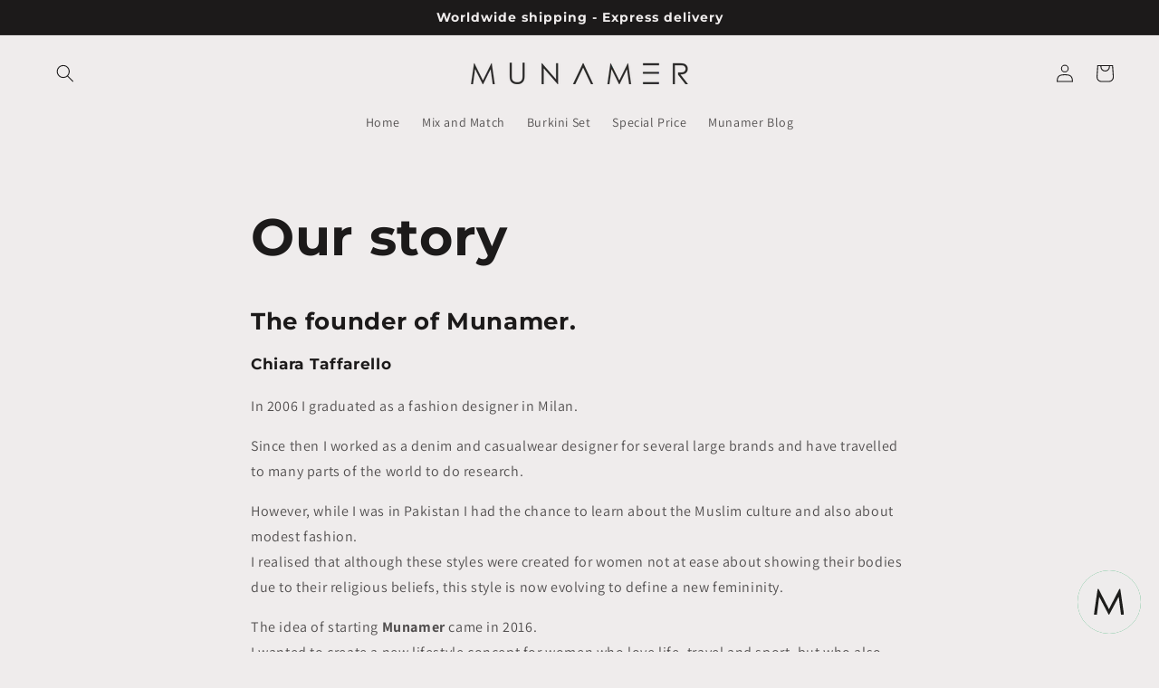

--- FILE ---
content_type: text/css; charset=utf-8
request_url: https://claiver-ngdsx1.walit.it/file/statics/chatbot.css?val=123
body_size: 2330
content:
#WChatboxWrapper{
    position:fixed;
    bottom:20px;
    right: 20px;
    z-index: 99;
    width: 70px;
    height: 70px;
}
#WChatboxWrapper.active{
    width: 360px;
    height: 500px;
}
#WChatboxWrapper #WChatboxIframe{
    height: 500px;
    width: 360px;
    border:0;
    border-radius: 10px;
    visibility: hidden;
    box-shadow: 0px 20px 32px 0px #00000040;
    transform: translateY(2000px);
    transition: all 0.5s ease-out;
}
#WChatboxWrapper.active #WChatboxIframe,
#WChatboxWrapper.active #WChatboxClose{
    opacity:1;
    visibility: visible;
    transform: translateY(0);
    transition: all 0.5s ease-out;
}
#WChatboxWrapper #WChatboxToggler{
    position: absolute;
    bottom:0;
    right:0;
    cursor: pointer;
    opacity:1;
    visibility: visible;
    background-image: url('/file/statics/images/icon_munamer.svg');
    background-size: contain;
    background-repeat: no-repeat;
    background-color: #17A659;
    width: 70px;
    height: 70px;
    border:none;
    border-radius: 50%;
    transform: translateX(0);
    transition: all 0.5s ease-out;
}
#WChatboxWrapper.active #WChatboxToggler{
    opacity:0;
    visibility: hidden;
    transform: translateX(2000px);
    transition: all 0.5s ease-out;

}
#WChatboxWrapper #WChatboxClose{
    background-color: transparent;
    position: absolute;
    top:2px;
    right:0;
    opacity: 0;
    visibility: hidden;
    width: 25px;
    height: 25px;
    border-radius:5px;
    border:none;
    cursor: pointer;
    color:#FFF;
    transform: translateY(2000px);
    transition: all 0.5s ease-out;
}
#WChatboxWrapper #WChatboxClose::after{
    content:"";
    background-image:url('/file/statics/images/chatbot-close.svg');
    background-size: contain;
    background-repeat: no-repeat;
    display:block;
    width: 10px;
    height: 10px;
}

.message.bot button {
    padding: 10px;
    background-color: #EEECF1;
    border-radius: 5px;
}

.message.bot button p {
    font-size: 14px !important;
    line-height: 18px !important;
    color: #787879;
	padding-bottom:10px
}

.message.bot ol ul {
	margin:0 0 20px 0 !important;
}

.message.bot ol li {
    font-size: 14px !important;
    line-height: 18px !important;
    color: #787879;
	margin-bottom: 10px !important;
	padding-bottom:0;
	font-weight:400 !important;
}

.message.bot ol li::marker {
    font-size: 18px;
    font-weight: bold;
}

.message.bot ol li a {
    color: #000 !important;
    font-weight: bold;
}

--- FILE ---
content_type: text/css; charset=utf-8
request_url: https://claiver-ngdsx1.walit.it/assets/Index-2fc6d523.css
body_size: 10060
content:
.gradio-container-4-17-0{display:flex;position:relative;flex-direction:column;padding:0;min-height:1px;overflow:hidden;color:var(--button-secondary-text-color)}.embed-container.svelte-182fdeq.svelte-182fdeq{margin:var(--size-4) 0px;border:1px solid var(--button-secondary-border-color);border-radius:var(--embed-radius)}.with-info.svelte-182fdeq.svelte-182fdeq{padding-bottom:var(--size-7)}.embed-container.svelte-182fdeq>.main.svelte-182fdeq{padding:var(--size-4)}.app.svelte-182fdeq>.main.svelte-182fdeq{display:flex;flex-grow:1;flex-direction:column}.app.svelte-182fdeq.svelte-182fdeq{position:relative;margin:auto;padding:var(--size-4) var(--size-8);width:100%;height:100%}@media(min-width: 640px){.app.svelte-182fdeq.svelte-182fdeq{max-width:640px}}@media(min-width: 768px){.app.svelte-182fdeq.svelte-182fdeq{max-width:768px}}@media(min-width: 1024px){.app.svelte-182fdeq.svelte-182fdeq{max-width:1024px}}@media(min-width: 1280px){.app.svelte-182fdeq.svelte-182fdeq{max-width:1280px}}@media(min-width: 1536px){.app.svelte-182fdeq.svelte-182fdeq{max-width:1536px}}.info.svelte-182fdeq.svelte-182fdeq{display:flex;position:absolute;bottom:0;justify-content:flex-start;border-top:1px solid var(--button-secondary-border-color);padding:var(--size-1) var(--size-5);width:100%;color:var(--body-text-color-subdued);font-size:var(--text-md);white-space:nowrap}.info.svelte-182fdeq>span.svelte-182fdeq{word-wrap:break-word;-break:keep-all;display:block;word-break:keep-all}.info.svelte-182fdeq>span.svelte-182fdeq:nth-child(1){margin-right:4px;min-width:0px;max-width:max-content;overflow:hidden;color:var(--body-text-color);text-overflow:ellipsis;white-space:nowrap}.info.svelte-182fdeq>span.svelte-182fdeq:nth-child(2){margin-right:3px}.info.svelte-182fdeq>span.svelte-182fdeq:nth-child(2),.info.svelte-182fdeq>span.svelte-182fdeq:nth-child(3){width:max-content}.info.svelte-182fdeq>span.svelte-182fdeq:nth-child(3){align-self:flex-end;justify-self:flex-end;margin-left:auto;text-align:right}.info.svelte-182fdeq>span.svelte-182fdeq:nth-child(1){flex-shrink:9}.hidden-title.svelte-182fdeq.svelte-182fdeq{position:absolute;left:var(--size-5);opacity:0;background:var(--button-secondary-background-fill);padding-right:4px}.info.svelte-182fdeq a.svelte-182fdeq{color:var(--body-text-color)}.title.svelte-182fdeq.svelte-182fdeq{font-size:var(--text-sm);font-family:var(--font-mono)}.hf.svelte-182fdeq.svelte-182fdeq{margin-left:5px}.space-logo.svelte-182fdeq img.svelte-182fdeq{display:inline-block;margin-bottom:4px;height:12px}a.svelte-182fdeq.svelte-182fdeq:hover{text-decoration:underline}svg.svelte-zyxd38.svelte-zyxd38{width:var(--size-20);height:var(--size-20)}svg.svelte-zyxd38 path.svelte-zyxd38{fill:var(--loader-color)}div.svelte-zyxd38.svelte-zyxd38{z-index:var(--layer-2)}.margin.svelte-zyxd38.svelte-zyxd38{margin:var(--size-4)}.wrap.svelte-1occ011.svelte-1occ011{display:flex;flex-direction:column;justify-content:center;align-items:center;z-index:var(--layer-top);transition:opacity 0.1s ease-in-out;border-radius:var(--block-radius);background:var(--block-background-fill);padding:0 var(--size-6);max-height:var(--size-screen-h);overflow:hidden;pointer-events:none}.wrap.center.svelte-1occ011.svelte-1occ011{top:0;right:0px;left:0px}.wrap.default.svelte-1occ011.svelte-1occ011{top:0px;right:0px;bottom:0px;left:0px}.hide.svelte-1occ011.svelte-1occ011{opacity:0;pointer-events:none}.generating.svelte-1occ011.svelte-1occ011{animation:svelte-1occ011-pulse 2s cubic-bezier(0.4, 0, 0.6, 1) infinite;border:2px solid var(--color-accent);background:transparent}.translucent.svelte-1occ011.svelte-1occ011{background:none}@keyframes svelte-1occ011-pulse{0%,100%{opacity:1}50%{opacity:0.5}}.loading.svelte-1occ011.svelte-1occ011{z-index:var(--layer-2);color:var(--body-text-color)}.eta-bar.svelte-1occ011.svelte-1occ011{position:absolute;top:0;right:0;bottom:0;left:0;transform-origin:left;opacity:0.8;z-index:var(--layer-1);transition:10ms;background:var(--background-fill-secondary)}.progress-bar-wrap.svelte-1occ011.svelte-1occ011{border:1px solid var(--border-color-primary);background:var(--background-fill-primary);width:55.5%;height:var(--size-4)}.progress-bar.svelte-1occ011.svelte-1occ011{transform-origin:left;background-color:var(--loader-color);width:var(--size-full);height:var(--size-full)}.progress-level.svelte-1occ011.svelte-1occ011{display:flex;flex-direction:column;align-items:center;gap:1;z-index:var(--layer-2);width:var(--size-full)}.progress-level-inner.svelte-1occ011.svelte-1occ011{margin:var(--size-2) auto;color:var(--body-text-color);font-size:var(--text-sm);font-family:var(--font-mono)}.meta-text.svelte-1occ011.svelte-1occ011{position:absolute;top:0;right:0;z-index:var(--layer-2);padding:var(--size-1) var(--size-2);font-size:var(--text-sm);font-family:var(--font-mono)}.meta-text-center.svelte-1occ011.svelte-1occ011{display:flex;position:absolute;top:0;right:0;justify-content:center;align-items:center;transform:translateY(var(--size-6));z-index:var(--layer-2);padding:var(--size-1) var(--size-2);font-size:var(--text-sm);font-family:var(--font-mono);text-align:center}.error.svelte-1occ011.svelte-1occ011{box-shadow:var(--shadow-drop);border:solid 1px var(--error-border-color);border-radius:var(--radius-full);background:var(--error-background-fill);padding-right:var(--size-4);padding-left:var(--size-4);color:var(--error-text-color);font-weight:var(--weight-semibold);font-size:var(--text-lg);line-height:var(--line-lg);font-family:var(--font)}.minimal.svelte-1occ011 .progress-text.svelte-1occ011{background:var(--block-background-fill)}.border.svelte-1occ011.svelte-1occ011{border:1px solid var(--border-color-primary)}.dropdown-arrow.svelte-xjn76a{fill:currentColor}.toast-body.svelte-z3l7qj{display:flex;position:relative;right:0;left:0;align-items:center;margin:var(--size-6) var(--size-4);margin:auto;border-radius:var(--container-radius);overflow:hidden;pointer-events:auto}.toast-body.error.svelte-z3l7qj{border:1px solid var(--color-red-700);background:var(--color-red-50)}.dark .toast-body.error.svelte-z3l7qj{border:1px solid var(--color-red-500);background-color:var(--color-grey-950)}.toast-body.warning.svelte-z3l7qj{border:1px solid var(--color-yellow-700);background:var(--color-yellow-50)}.dark .toast-body.warning.svelte-z3l7qj{border:1px solid var(--color-yellow-500);background-color:var(--color-grey-950)}.toast-body.info.svelte-z3l7qj{border:1px solid var(--color-grey-700);background:var(--color-grey-50)}.dark .toast-body.info.svelte-z3l7qj{border:1px solid var(--color-grey-500);background-color:var(--color-grey-950)}.toast-title.svelte-z3l7qj{display:flex;align-items:center;font-weight:var(--weight-bold);font-size:var(--text-lg);line-height:var(--line-sm);text-transform:capitalize}.toast-title.error.svelte-z3l7qj{color:var(--color-red-700)}.dark .toast-title.error.svelte-z3l7qj{color:var(--color-red-50)}.toast-title.warning.svelte-z3l7qj{color:var(--color-yellow-700)}.dark .toast-title.warning.svelte-z3l7qj{color:var(--color-yellow-50)}.toast-title.info.svelte-z3l7qj{color:var(--color-grey-700)}.dark .toast-title.info.svelte-z3l7qj{color:var(--color-grey-50)}.toast-close.svelte-z3l7qj{margin:0 var(--size-3);border-radius:var(--size-3);padding:0px var(--size-1-5);font-size:var(--size-5);line-height:var(--size-5)}.toast-close.error.svelte-z3l7qj{color:var(--color-red-700)}.dark .toast-close.error.svelte-z3l7qj{color:var(--color-red-500)}.toast-close.warning.svelte-z3l7qj{color:var(--color-yellow-700)}.dark .toast-close.warning.svelte-z3l7qj{color:var(--color-yellow-500)}.toast-close.info.svelte-z3l7qj{color:var(--color-grey-700)}.dark .toast-close.info.svelte-z3l7qj{color:var(--color-grey-500)}.toast-text.svelte-z3l7qj{font-size:var(--text-lg)}.toast-text.error.svelte-z3l7qj{color:var(--color-red-700)}.dark .toast-text.error.svelte-z3l7qj{color:var(--color-red-50)}.toast-text.warning.svelte-z3l7qj{color:var(--color-yellow-700)}.dark .toast-text.warning.svelte-z3l7qj{color:var(--color-yellow-50)}.toast-text.info.svelte-z3l7qj{color:var(--color-grey-700)}.dark .toast-text.info.svelte-z3l7qj{color:var(--color-grey-50)}.toast-details.svelte-z3l7qj{margin:var(--size-3) var(--size-3) var(--size-3) 0;width:100%}.toast-icon.svelte-z3l7qj{display:flex;position:absolute;position:relative;flex-shrink:0;justify-content:center;align-items:center;margin:var(--size-2);border-radius:var(--radius-full);padding:var(--size-1);padding-left:calc(var(--size-1) - 1px);width:35px;height:35px}.toast-icon.error.svelte-z3l7qj{color:var(--color-red-700)}.dark .toast-icon.error.svelte-z3l7qj{color:var(--color-red-500)}.toast-icon.warning.svelte-z3l7qj{color:var(--color-yellow-700)}.dark .toast-icon.warning.svelte-z3l7qj{color:var(--color-yellow-500)}.toast-icon.info.svelte-z3l7qj{color:var(--color-grey-700)}.dark .toast-icon.info.svelte-z3l7qj{color:var(--color-grey-500)}@keyframes svelte-z3l7qj-countdown{from{transform:scaleX(1)}to{transform:scaleX(0)}}.timer.svelte-z3l7qj{position:absolute;bottom:0;left:0;transform-origin:0 0;animation:svelte-z3l7qj-countdown 10s linear forwards;width:100%;height:var(--size-1)}.timer.error.svelte-z3l7qj{background:var(--color-red-700)}.dark .timer.error.svelte-z3l7qj{background:var(--color-red-500)}.timer.warning.svelte-z3l7qj{background:var(--color-yellow-700)}.dark .timer.warning.svelte-z3l7qj{background:var(--color-yellow-500)}.timer.info.svelte-z3l7qj{background:var(--color-grey-700)}.dark .timer.info.svelte-z3l7qj{background:var(--color-grey-500)}.toast-wrap.svelte-pu0yf1{display:flex;position:fixed;top:var(--size-4);right:var(--size-4);flex-direction:column;align-items:end;gap:var(--size-2);z-index:var(--layer-top);width:calc(100% - var(--size-8))}@media(min-width: 640px){.toast-wrap.svelte-pu0yf1{width:calc(var(--size-96) + var(--size-10))}}.error.svelte-y6l4b.svelte-y6l4b{position:relative;padding:var(--size-4);color:var(--body-text-color);text-align:center}.error.svelte-y6l4b>.svelte-y6l4b{margin-top:var(--size-4)}a.svelte-y6l4b.svelte-y6l4b{color:var(--link-text-color)}a.svelte-y6l4b.svelte-y6l4b:hover{color:var(--link-text-color-hover);text-decoration:underline}a.svelte-y6l4b.svelte-y6l4b:visited{color:var(--link-text-color-visited)}a.svelte-y6l4b.svelte-y6l4b:active{color:var(--link-text-color-active)}

--- FILE ---
content_type: text/css; charset=utf-8
request_url: https://claiver-ngdsx1.walit.it/theme.css
body_size: 18092
content:
:root {
  --name: soft;
  --primary-50: #eef2ff;
  --primary-100: #e0e7ff;
  --primary-200: #c7d2fe;
  --primary-300: #a5b4fc;
  --primary-400: #818cf8;
  --primary-500: #6366f1;
  --primary-600: #4f46e5;
  --primary-700: #4338ca;
  --primary-800: #3730a3;
  --primary-900: #312e81;
  --primary-950: #2b2c5e;
  --secondary-50: #eef2ff;
  --secondary-100: #e0e7ff;
  --secondary-200: #c7d2fe;
  --secondary-300: #a5b4fc;
  --secondary-400: #818cf8;
  --secondary-500: #6366f1;
  --secondary-600: #4f46e5;
  --secondary-700: #4338ca;
  --secondary-800: #3730a3;
  --secondary-900: #312e81;
  --secondary-950: #2b2c5e;
  --neutral-50: #f9fafb;
  --neutral-100: #f3f4f6;
  --neutral-200: #e5e7eb;
  --neutral-300: #d1d5db;
  --neutral-400: #9ca3af;
  --neutral-500: #6b7280;
  --neutral-600: #4b5563;
  --neutral-700: #374151;
  --neutral-800: #1f2937;
  --neutral-900: #111827;
  --neutral-950: #0b0f19;
  --spacing-xxs: 1px;
  --spacing-xs: 1px;
  --spacing-sm: 2px;
  --spacing-md: 4px;
  --spacing-lg: 6px;
  --spacing-xl: 9px;
  --spacing-xxl: 12px;
  --radius-xxs: 1px;
  --radius-xs: 1px;
  --radius-sm: 2px;
  --radius-md: 4px;
  --radius-lg: 6px;
  --radius-xl: 9px;
  --radius-xxl: 12px;
  --text-xxs: 8px;
  --text-xs: 9px;
  --text-sm: 11px;
  --text-md: 13px;
  --text-lg: 16px;
  --text-xl: 20px;
  --text-xxl: 24px;
  --font: 'Helvetica', 'ui-sans-serif', 'system-ui', sans-serif;
  --font-mono: 'IBM Plex Mono', 'ui-monospace', 'Consolas', monospace;
  --body-background-fill: var(--background-fill-primary);
  --body-text-color: var(--neutral-800);
  --body-text-size: var(--text-md);
  --body-text-weight: 400;
  --embed-radius: var(--radius-lg);
  --color-accent: var(--primary-500);
  --color-accent-soft: var(--primary-50);
  --background-fill-primary: white;
  --background-fill-secondary: var(--neutral-50);
  --border-color-accent: var(--primary-300);
  --border-color-primary: var(--neutral-200);
  --link-text-color: var(--secondary-600);
  --link-text-color-active: var(--secondary-600);
  --link-text-color-hover: var(--secondary-700);
  --link-text-color-visited: var(--secondary-500);
  --body-text-color-subdued: var(--neutral-400);
  --shadow-drop: 0 1px 4px 0 rgb(0 0 0 / 0.1);
  --shadow-drop-lg: 0 2px 5px 0 rgb(0 0 0 / 0.1);
  --shadow-inset: rgba(0,0,0,0.05) 0px 2px 4px 0px inset;
  --shadow-spread: 6px;
  --block-background-fill: white;
  --block-border-color: var(--border-color-primary);
  --block-border-width: 0px;
  --block-info-text-color: var(--body-text-color-subdued);
  --block-info-text-size: var(--text-sm);
  --block-info-text-weight: 400;
  --block-label-background-fill: var(--primary-100);
  --block-label-border-color: var(--border-color-primary);
  --block-label-border-width: 1px;
  --block-label-shadow: var(--block-shadow);
  --block-label-text-color: var(--primary-500);
  --block-label-margin: var(--spacing-md);
  --block-label-padding: var(--spacing-sm) var(--spacing-md);
  --block-label-radius: var(--radius-md);
  --block-label-right-radius: 0 calc(var(--radius-lg) - 1px) 0 calc(var(--radius-lg) - 1px);
  --block-label-text-size: var(--text-md);
  --block-label-text-weight: 600;
  --block-padding: var(--spacing-xl) calc(var(--spacing-xl) + 2px);
  --block-radius: var(--radius-lg);
  --block-shadow: none;
  --block-title-background-fill: var(--block-label-background-fill);
  --block-title-border-color: none;
  --block-title-border-width: 0px;
  --block-title-text-color: var(--primary-500);
  --block-title-padding: var(--block-label-padding);
  --block-title-radius: var(--block-label-radius);
  --block-title-text-size: var(--text-md);
  --block-title-text-weight: 600;
  --container-radius: var(--radius-lg);
  --form-gap-width: 0px;
  --layout-gap: var(--spacing-xxl);
  --panel-background-fill: var(--background-fill-secondary);
  --panel-border-color: var(--border-color-primary);
  --panel-border-width: 1px;
  --section-header-text-size: var(--text-md);
  --section-header-text-weight: 400;
  --border-color-accent-subdued: var(--border-color-accent);
  --code-background-fill: var(--neutral-100);
  --checkbox-background-color: var(--background-fill-primary);
  --checkbox-background-color-focus: var(--checkbox-background-color);
  --checkbox-background-color-hover: var(--checkbox-background-color);
  --checkbox-background-color-selected: var(--primary-600);
  --checkbox-border-color: var(--neutral-100);
  --checkbox-border-color-focus: var(--primary-500);
  --checkbox-border-color-hover: var(--neutral-300);
  --checkbox-border-color-selected: var(--primary-600);
  --checkbox-border-radius: var(--radius-sm);
  --checkbox-border-width: 1px;
  --checkbox-label-background-fill: var(--button-secondary-background-fill);
  --checkbox-label-background-fill-hover: var(--button-secondary-background-fill-hover);
  --checkbox-label-background-fill-selected: var(--primary-500);
  --checkbox-label-border-color: var(--border-color-primary);
  --checkbox-label-border-color-hover: var(--checkbox-label-border-color);
  --checkbox-label-border-width: var(--input-border-width);
  --checkbox-label-gap: var(--spacing-lg);
  --checkbox-label-padding: var(--spacing-md) calc(2 * var(--spacing-md));
  --checkbox-label-shadow: var(--shadow-drop-lg);
  --checkbox-label-text-size: var(--text-sm);
  --checkbox-label-text-weight: 400;
  --checkbox-check: url("data:image/svg+xml,%3csvg viewBox='0 0 16 16' fill='white' xmlns='http://www.w3.org/2000/svg'%3e%3cpath d='M12.207 4.793a1 1 0 010 1.414l-5 5a1 1 0 01-1.414 0l-2-2a1 1 0 011.414-1.414L6.5 9.086l4.293-4.293a1 1 0 011.414 0z'/%3e%3c/svg%3e");
  --radio-circle: url("data:image/svg+xml,%3csvg viewBox='0 0 16 16' fill='white' xmlns='http://www.w3.org/2000/svg'%3e%3ccircle cx='8' cy='8' r='3'/%3e%3c/svg%3e");
  --checkbox-shadow: none;
  --checkbox-label-text-color: var(--body-text-color);
  --checkbox-label-text-color-selected: white;
  --error-background-fill: #fef2f2;
  --error-border-color: #b91c1c;
  --error-border-width: 1px;
  --error-text-color: #b91c1c;
  --error-icon-color: #b91c1c;
  --input-background-fill: white;
  --input-background-fill-focus: var(--secondary-500);
  --input-background-fill-hover: var(--input-background-fill);
  --input-border-color: var(--neutral-50);
  --input-border-color-focus: var(--secondary-300);
  --input-border-color-hover: var(--input-border-color);
  --input-border-width: 0px;
  --input-padding: var(--spacing-xl);
  --input-placeholder-color: var(--neutral-400);
  --input-radius: var(--radius-lg);
  --input-shadow: var(--shadow-drop);
  --input-shadow-focus: var(--shadow-drop-lg);
  --input-text-size: var(--text-md);
  --input-text-weight: 400;
  --loader-color: var(--color-accent);
  --prose-text-size: var(--text-md);
  --prose-text-weight: 400;
  --prose-header-text-weight: 600;
  --slider-color: var(--primary-500);
  --stat-background-fill: var(--primary-300);
  --table-border-color: var(--neutral-300);
  --table-even-background-fill: white;
  --table-odd-background-fill: var(--neutral-50);
  --table-radius: var(--radius-lg);
  --table-row-focus: var(--color-accent-soft);
  --button-border-width: var(--input-border-width);
  --button-cancel-background-fill: var(--button-secondary-background-fill);
  --button-cancel-background-fill-hover: var(--button-secondary-background-fill-hover);
  --button-cancel-border-color: var(--button-secondary-border-color);
  --button-cancel-border-color-hover: var(--button-cancel-border-color);
  --button-cancel-text-color: var(--button-secondary-text-color);
  --button-cancel-text-color-hover: var(--button-cancel-text-color);
  --button-large-padding: var(--spacing-lg) calc(2 * var(--spacing-lg));
  --button-large-radius: var(--radius-lg);
  --button-large-text-size: var(--text-lg);
  --button-large-text-weight: 600;
  --button-primary-background-fill: var(--primary-500);
  --button-primary-background-fill-hover: var(--primary-400);
  --button-primary-border-color: var(--primary-200);
  --button-primary-border-color-hover: var(--button-primary-border-color);
  --button-primary-text-color: white;
  --button-primary-text-color-hover: var(--button-primary-text-color);
  --button-secondary-background-fill: white;
  --button-secondary-background-fill-hover: var(--neutral-100);
  --button-secondary-border-color: var(--neutral-200);
  --button-secondary-border-color-hover: var(--button-secondary-border-color);
  --button-secondary-text-color: var(--neutral-800);
  --button-secondary-text-color-hover: var(--button-secondary-text-color);
  --button-shadow: var(--shadow-drop-lg);
  --button-shadow-active: var(--shadow-inset);
  --button-shadow-hover: var(--shadow-drop-lg);
  --button-small-padding: var(--spacing-sm) calc(2 * var(--spacing-sm));
  --button-small-radius: var(--radius-lg);
  --button-small-text-size: var(--text-md);
  --button-small-text-weight: 400;
  --button-transition: background-color 0.2s ease;
}
.dark {
  --body-background-fill: var(--background-fill-primary);
  --body-text-color: var(--neutral-100);
  --color-accent-soft: var(--neutral-700);
  --background-fill-primary: var(--neutral-950);
  --background-fill-secondary: var(--neutral-900);
  --border-color-accent: var(--neutral-600);
  --border-color-primary: var(--neutral-700);
  --link-text-color-active: var(--secondary-500);
  --link-text-color: var(--secondary-500);
  --link-text-color-hover: var(--secondary-400);
  --link-text-color-visited: var(--secondary-600);
  --body-text-color-subdued: var(--neutral-400);
  --shadow-spread: 1px;
  --block-background-fill: var(--neutral-800);
  --block-border-color: var(--border-color-primary);
  --block_border_width: None;
  --block-info-text-color: var(--body-text-color-subdued);
  --block-label-background-fill: var(--primary-600);
  --block-label-border-color: var(--border-color-primary);
  --block_label_border_width: None;
  --block-label-text-color: white;
  --block_shadow: None;
  --block_title_background_fill: None;
  --block_title_border_color: None;
  --block_title_border_width: None;
  --block-title-text-color: white;
  --panel-background-fill: var(--background-fill-secondary);
  --panel-border-color: var(--border-color-primary);
  --panel_border_width: None;
  --border-color-accent-subdued: var(--border-color-accent);
  --code-background-fill: var(--neutral-800);
  --checkbox-background-color: var(--neutral-800);
  --checkbox-background-color-focus: var(--checkbox-background-color);
  --checkbox-background-color-hover: var(--checkbox-background-color);
  --checkbox-background-color-selected: var(--primary-700);
  --checkbox-border-color: var(--neutral-600);
  --checkbox-border-color-focus: var(--primary-600);
  --checkbox-border-color-hover: var(--neutral-600);
  --checkbox-border-color-selected: var(--primary-700);
  --checkbox-border-width: var(--input-border-width);
  --checkbox-label-background-fill: var(--button-secondary-background-fill);
  --checkbox-label-background-fill-hover: var(--button-secondary-background-fill-hover);
  --checkbox-label-background-fill-selected: var(--primary-600);
  --checkbox-label-border-color: var(--border-color-primary);
  --checkbox-label-border-color-hover: var(--checkbox-label-border-color);
  --checkbox-label-border-width: var(--input-border-width);
  --checkbox-label-text-color: var(--body-text-color);
  --checkbox-label-text-color-selected: var(--checkbox-label-text-color);
  --error-background-fill: var(--background-fill-primary);
  --error-border-color: #ef4444;
  --error_border_width: None;
  --error-text-color: #fef2f2;
  --error-icon-color: #ef4444;
  --input-background-fill: var(--neutral-700);
  --input-background-fill-focus: var(--secondary-600);
  --input-background-fill-hover: var(--input-background-fill);
  --input-border-color: var(--border-color-primary);
  --input-border-color-focus: var(--neutral-700);
  --input-border-color-hover: var(--input-border-color);
  --input_border_width: None;
  --input-placeholder-color: var(--neutral-500);
  --input_shadow: None;
  --input_shadow_focus: None;
  --loader_color: None;
  --slider-color: var(--primary-600);
  --stat-background-fill: var(--primary-500);
  --table-border-color: var(--neutral-700);
  --table-even-background-fill: var(--neutral-950);
  --table-odd-background-fill: var(--neutral-900);
  --table-row-focus: var(--color-accent-soft);
  --button-border-width: var(--input-border-width);
  --button-cancel-background-fill: var(--button-secondary-background-fill);
  --button-cancel-background-fill-hover: var(--button-secondary-background-fill-hover);
  --button-cancel-border-color: var(--button-secondary-border-color);
  --button-cancel-border-color-hover: var(--button-cancel-border-color);
  --button-cancel-text-color: var(--button-secondary-text-color);
  --button-cancel-text-color-hover: var(--button-cancel-text-color);
  --button-primary-background-fill: var(--primary-700);
  --button-primary-background-fill-hover: var(--primary-500);
  --button-primary-border-color: var(--primary-600);
  --button-primary-border-color-hover: var(--button-primary-border-color);
  --button-primary-text-color: white;
  --button-primary-text-color-hover: var(--button-primary-text-color);
  --button-secondary-background-fill: var(--neutral-600);
  --button-secondary-background-fill-hover: var(--primary-500);
  --button-secondary-border-color: var(--neutral-600);
  --button-secondary-border-color-hover: var(--button-secondary-border-color);
  --button-secondary-text-color: white;
  --button-secondary-text-color-hover: var(--button-secondary-text-color);
  --name: soft;
  --primary-50: #eef2ff;
  --primary-100: #e0e7ff;
  --primary-200: #c7d2fe;
  --primary-300: #a5b4fc;
  --primary-400: #818cf8;
  --primary-500: #6366f1;
  --primary-600: #4f46e5;
  --primary-700: #4338ca;
  --primary-800: #3730a3;
  --primary-900: #312e81;
  --primary-950: #2b2c5e;
  --secondary-50: #eef2ff;
  --secondary-100: #e0e7ff;
  --secondary-200: #c7d2fe;
  --secondary-300: #a5b4fc;
  --secondary-400: #818cf8;
  --secondary-500: #6366f1;
  --secondary-600: #4f46e5;
  --secondary-700: #4338ca;
  --secondary-800: #3730a3;
  --secondary-900: #312e81;
  --secondary-950: #2b2c5e;
  --neutral-50: #f9fafb;
  --neutral-100: #f3f4f6;
  --neutral-200: #e5e7eb;
  --neutral-300: #d1d5db;
  --neutral-400: #9ca3af;
  --neutral-500: #6b7280;
  --neutral-600: #4b5563;
  --neutral-700: #374151;
  --neutral-800: #1f2937;
  --neutral-900: #111827;
  --neutral-950: #0b0f19;
  --spacing-xxs: 1px;
  --spacing-xs: 1px;
  --spacing-sm: 2px;
  --spacing-md: 4px;
  --spacing-lg: 6px;
  --spacing-xl: 9px;
  --spacing-xxl: 12px;
  --radius-xxs: 1px;
  --radius-xs: 1px;
  --radius-sm: 2px;
  --radius-md: 4px;
  --radius-lg: 6px;
  --radius-xl: 9px;
  --radius-xxl: 12px;
  --text-xxs: 8px;
  --text-xs: 9px;
  --text-sm: 11px;
  --text-md: 13px;
  --text-lg: 16px;
  --text-xl: 20px;
  --text-xxl: 24px;
  --font: 'Helvetica', 'ui-sans-serif', 'system-ui', sans-serif;
  --font-mono: 'IBM Plex Mono', 'ui-monospace', 'Consolas', monospace;
  --body-text-size: var(--text-md);
  --body-text-weight: 400;
  --embed-radius: var(--radius-lg);
  --color-accent: var(--primary-500);
  --shadow-drop: 0 1px 4px 0 rgb(0 0 0 / 0.1);
  --shadow-drop-lg: 0 2px 5px 0 rgb(0 0 0 / 0.1);
  --shadow-inset: rgba(0,0,0,0.05) 0px 2px 4px 0px inset;
  --block-border-width: 0px;
  --block-info-text-size: var(--text-sm);
  --block-info-text-weight: 400;
  --block-label-border-width: 1px;
  --block-label-shadow: var(--block-shadow);
  --block-label-margin: var(--spacing-md);
  --block-label-padding: var(--spacing-sm) var(--spacing-md);
  --block-label-radius: var(--radius-md);
  --block-label-right-radius: 0 calc(var(--radius-lg) - 1px) 0 calc(var(--radius-lg) - 1px);
  --block-label-text-size: var(--text-md);
  --block-label-text-weight: 600;
  --block-padding: var(--spacing-xl) calc(var(--spacing-xl) + 2px);
  --block-radius: var(--radius-lg);
  --block-shadow: none;
  --block-title-background-fill: var(--block-label-background-fill);
  --block-title-border-color: none;
  --block-title-border-width: 0px;
  --block-title-padding: var(--block-label-padding);
  --block-title-radius: var(--block-label-radius);
  --block-title-text-size: var(--text-md);
  --block-title-text-weight: 600;
  --container-radius: var(--radius-lg);
  --form-gap-width: 0px;
  --layout-gap: var(--spacing-xxl);
  --panel-border-width: 1px;
  --section-header-text-size: var(--text-md);
  --section-header-text-weight: 400;
  --checkbox-border-radius: var(--radius-sm);
  --checkbox-label-gap: var(--spacing-lg);
  --checkbox-label-padding: var(--spacing-md) calc(2 * var(--spacing-md));
  --checkbox-label-shadow: var(--shadow-drop-lg);
  --checkbox-label-text-size: var(--text-sm);
  --checkbox-label-text-weight: 400;
  --checkbox-check: url("data:image/svg+xml,%3csvg viewBox='0 0 16 16' fill='white' xmlns='http://www.w3.org/2000/svg'%3e%3cpath d='M12.207 4.793a1 1 0 010 1.414l-5 5a1 1 0 01-1.414 0l-2-2a1 1 0 011.414-1.414L6.5 9.086l4.293-4.293a1 1 0 011.414 0z'/%3e%3c/svg%3e");
  --radio-circle: url("data:image/svg+xml,%3csvg viewBox='0 0 16 16' fill='white' xmlns='http://www.w3.org/2000/svg'%3e%3ccircle cx='8' cy='8' r='3'/%3e%3c/svg%3e");
  --checkbox-shadow: none;
  --error-border-width: 1px;
  --input-border-width: 0px;
  --input-padding: var(--spacing-xl);
  --input-radius: var(--radius-lg);
  --input-shadow: var(--shadow-drop);
  --input-shadow-focus: var(--shadow-drop-lg);
  --input-text-size: var(--text-md);
  --input-text-weight: 400;
  --loader-color: var(--color-accent);
  --prose-text-size: var(--text-md);
  --prose-text-weight: 400;
  --prose-header-text-weight: 600;
  --table-radius: var(--radius-lg);
  --button-large-padding: var(--spacing-lg) calc(2 * var(--spacing-lg));
  --button-large-radius: var(--radius-lg);
  --button-large-text-size: var(--text-lg);
  --button-large-text-weight: 600;
  --button-shadow: var(--shadow-drop-lg);
  --button-shadow-active: var(--shadow-inset);
  --button-shadow-hover: var(--shadow-drop-lg);
  --button-small-padding: var(--spacing-sm) calc(2 * var(--spacing-sm));
  --button-small-radius: var(--radius-lg);
  --button-small-text-size: var(--text-md);
  --button-small-text-weight: 400;
  --button-transition: background-color 0.2s ease;
}

--- FILE ---
content_type: text/css; charset=utf-8
request_url: https://claiver-ngdsx1.walit.it/assets/Button-2a9911a9.css
body_size: 7429
content:
.block.svelte-90oupt{position:relative;margin:0;box-shadow:var(--block-shadow);border-width:var(--block-border-width);border-color:var(--block-border-color);border-radius:var(--block-radius);background:var(--block-background-fill);width:100%;line-height:var(--line-sm)}.block.border_focus.svelte-90oupt{border-color:var(--color-accent)}.padded.svelte-90oupt{padding:var(--block-padding)}.hidden.svelte-90oupt{display:none}.hide-container.svelte-90oupt{margin:0;box-shadow:none;--block-border-width:0;background:transparent;padding:0;overflow:visible}div.svelte-e8n7p6{margin-bottom:var(--spacing-lg);color:var(--block-info-text-color);font-weight:var(--block-info-text-weight);font-size:var(--block-info-text-size);line-height:var(--line-sm)}span.has-info.svelte-1gfkn6j{margin-bottom:var(--spacing-xs)}span.svelte-1gfkn6j:not(.has-info){margin-bottom:var(--spacing-lg)}span.svelte-1gfkn6j{display:inline-block;position:relative;z-index:var(--layer-4);border:solid var(--block-title-border-width)
			var(--block-title-border-color);border-radius:var(--block-title-radius);background:var(--block-title-background-fill);padding:var(--block-title-padding);color:var(--block-title-text-color);font-weight:var(--block-title-text-weight);font-size:var(--block-title-text-size);line-height:var(--line-sm)}.hide.svelte-1gfkn6j{margin:0;height:0}label.svelte-1b6s6s{display:inline-flex;align-items:center;z-index:var(--layer-2);box-shadow:var(--block-label-shadow);border:var(--block-label-border-width) solid var(--border-color-primary);border-top:none;border-left:none;border-radius:var(--block-label-radius);background:var(--block-label-background-fill);padding:var(--block-label-padding);pointer-events:none;color:var(--block-label-text-color);font-weight:var(--block-label-text-weight);font-size:var(--block-label-text-size);line-height:var(--line-sm)}.gr-group label.svelte-1b6s6s{border-top-left-radius:0}label.float.svelte-1b6s6s{position:absolute;top:var(--block-label-margin);left:var(--block-label-margin)}label.svelte-1b6s6s:not(.float){position:static;margin-top:var(--block-label-margin);margin-left:var(--block-label-margin)}.hide.svelte-1b6s6s{height:0}span.svelte-1b6s6s{opacity:0.8;margin-right:var(--size-2);width:calc(var(--block-label-text-size) - 1px);height:calc(var(--block-label-text-size) - 1px)}.hide-label.svelte-1b6s6s{box-shadow:none;border-width:0;background:transparent;overflow:visible}button.svelte-p87ime{display:flex;justify-content:center;align-items:center;gap:1px;z-index:var(--layer-2);border-radius:var(--radius-sm);color:var(--block-label-text-color);border:1px solid transparent}button[disabled].svelte-p87ime{opacity:0.5;box-shadow:none}button[disabled].svelte-p87ime:hover{cursor:not-allowed}.padded.svelte-p87ime{padding:2px;background:var(--bg-color);box-shadow:var(--shadow-drop);border:1px solid var(--button-secondary-border-color)}button.svelte-p87ime:hover,button.highlight.svelte-p87ime{cursor:pointer;color:var(--color-accent)}.padded.svelte-p87ime:hover{border:2px solid var(--button-secondary-border-color-hover);padding:1px;color:var(--block-label-text-color)}span.svelte-p87ime{padding:0px 1px;font-size:10px}div.svelte-p87ime{padding:2px;display:flex;align-items:flex-end}.small.svelte-p87ime{width:14px;height:14px}.large.svelte-p87ime{width:22px;height:22px}.pending.svelte-p87ime{animation:svelte-p87ime-flash 0.5s infinite}@keyframes svelte-p87ime-flash{0%{opacity:0.5}50%{opacity:1}100%{opacity:0.5}}.transparent.svelte-p87ime{background:transparent;border:none;box-shadow:none}.empty.svelte-1oiin9d{display:flex;justify-content:center;align-items:center;margin-top:calc(0px - var(--size-6));height:var(--size-full)}.icon.svelte-1oiin9d{opacity:0.5;height:var(--size-5);color:var(--body-text-color)}.small.svelte-1oiin9d{min-height:calc(var(--size-32) - 20px)}.large.svelte-1oiin9d{min-height:calc(var(--size-64) - 20px)}.unpadded_box.svelte-1oiin9d{margin-top:0}.small_parent.svelte-1oiin9d{min-height:100% !important}.wrap.svelte-b0hvie{display:flex;flex-direction:column;justify-content:center;align-items:center;min-height:var(--size-60);color:var(--block-label-text-color);line-height:var(--line-md);height:100%;padding-top:var(--size-3)}.or.svelte-b0hvie{color:var(--body-text-color-subdued);display:flex}.icon-wrap.svelte-b0hvie{width:30px;margin-bottom:var(--spacing-lg)}@media(min-width: 768px){.wrap.svelte-b0hvie{font-size:var(--text-lg)}}.hovered.svelte-b0hvie{color:var(--color-accent)}div.svelte-1geikgz{border-top:1px solid transparent;display:flex;max-height:100%;justify-content:center;gap:var(--spacing-sm);height:auto;align-items:flex-end;padding-bottom:var(--spacing-xl);color:var(--block-label-text-color);flex-shrink:0;width:95%}.show_border.svelte-1geikgz{border-top:1px solid var(--block-border-color);margin-top:var(--spacing-xxl);box-shadow:var(--shadow-drop)}.source-selection.svelte-1ebruwp{display:flex;align-items:center;justify-content:center;border-top:1px solid var(--border-color-primary);width:95%;bottom:0;left:0;right:0;margin-left:auto;margin-right:auto}.icon.svelte-1ebruwp{width:22px;height:22px;margin:var(--spacing-lg) var(--spacing-xs);padding:var(--spacing-xs);color:var(--neutral-400);border-radius:var(--radius-md)}.selected.svelte-1ebruwp{color:var(--color-accent)}.icon.svelte-1ebruwp:hover,.icon.svelte-1ebruwp:focus{color:var(--color-accent)}button.svelte-cmf5ev,a.svelte-cmf5ev{display:inline-flex;justify-content:center;align-items:center;transition:var(--button-transition);box-shadow:var(--button-shadow);padding:var(--size-0-5) var(--size-2);text-align:center}button.svelte-cmf5ev:hover,button[disabled].svelte-cmf5ev,a.svelte-cmf5ev:hover,a.disabled.svelte-cmf5ev{box-shadow:var(--button-shadow-hover)}button.svelte-cmf5ev:active,a.svelte-cmf5ev:active{box-shadow:var(--button-shadow-active)}button[disabled].svelte-cmf5ev,a.disabled.svelte-cmf5ev{opacity:0.5;filter:grayscale(30%);cursor:not-allowed}.hidden.svelte-cmf5ev{display:none}.primary.svelte-cmf5ev{border:var(--button-border-width) solid var(--button-primary-border-color);background:var(--button-primary-background-fill);color:var(--button-primary-text-color)}.primary.svelte-cmf5ev:hover,.primary[disabled].svelte-cmf5ev{border-color:var(--button-primary-border-color-hover);background:var(--button-primary-background-fill-hover);color:var(--button-primary-text-color-hover)}.secondary.svelte-cmf5ev{border:var(--button-border-width) solid
			var(--button-secondary-border-color);background:var(--button-secondary-background-fill);color:var(--button-secondary-text-color)}.secondary.svelte-cmf5ev:hover,.secondary[disabled].svelte-cmf5ev{border-color:var(--button-secondary-border-color-hover);background:var(--button-secondary-background-fill-hover);color:var(--button-secondary-text-color-hover)}.stop.svelte-cmf5ev{border:var(--button-border-width) solid var(--button-cancel-border-color);background:var(--button-cancel-background-fill);color:var(--button-cancel-text-color)}.stop.svelte-cmf5ev:hover,.stop[disabled].svelte-cmf5ev{border-color:var(--button-cancel-border-color-hover);background:var(--button-cancel-background-fill-hover);color:var(--button-cancel-text-color-hover)}.sm.svelte-cmf5ev{border-radius:var(--button-small-radius);padding:var(--button-small-padding);font-weight:var(--button-small-text-weight);font-size:var(--button-small-text-size)}.lg.svelte-cmf5ev{border-radius:var(--button-large-radius);padding:var(--button-large-padding);font-weight:var(--button-large-text-weight);font-size:var(--button-large-text-size)}.button-icon.svelte-cmf5ev{width:var(--text-xl);height:var(--text-xl);margin-right:var(--spacing-xl)}

--- FILE ---
content_type: text/css; charset=utf-8
request_url: https://claiver-ngdsx1.walit.it/assets/Example-0af5ce42.css
body_size: 44285
content:
@font-face{font-family:KaTeX_AMS;font-style:normal;font-weight:400;src:url(./KaTeX_AMS-Regular-0cdd387c.woff2) format("woff2"),url(./KaTeX_AMS-Regular-30da91e8.woff) format("woff"),url(./KaTeX_AMS-Regular-68534840.ttf) format("truetype")}@font-face{font-family:KaTeX_Caligraphic;font-style:normal;font-weight:700;src:url(./KaTeX_Caligraphic-Bold-de7701e4.woff2) format("woff2"),url(./KaTeX_Caligraphic-Bold-1ae6bd74.woff) format("woff"),url(./KaTeX_Caligraphic-Bold-07d8e303.ttf) format("truetype")}@font-face{font-family:KaTeX_Caligraphic;font-style:normal;font-weight:400;src:url(./KaTeX_Caligraphic-Regular-5d53e70a.woff2) format("woff2"),url(./KaTeX_Caligraphic-Regular-3398dd02.woff) format("woff"),url(./KaTeX_Caligraphic-Regular-ed0b7437.ttf) format("truetype")}@font-face{font-family:KaTeX_Fraktur;font-style:normal;font-weight:700;src:url(./KaTeX_Fraktur-Bold-74444efd.woff2) format("woff2"),url(./KaTeX_Fraktur-Bold-9be7ceb8.woff) format("woff"),url(./KaTeX_Fraktur-Bold-9163df9c.ttf) format("truetype")}@font-face{font-family:KaTeX_Fraktur;font-style:normal;font-weight:400;src:url(./KaTeX_Fraktur-Regular-51814d27.woff2) format("woff2"),url(./KaTeX_Fraktur-Regular-5e28753b.woff) format("woff"),url(./KaTeX_Fraktur-Regular-1e6f9579.ttf) format("truetype")}@font-face{font-family:KaTeX_Main;font-style:normal;font-weight:700;src:url(./KaTeX_Main-Bold-0f60d1b8.woff2) format("woff2"),url(./KaTeX_Main-Bold-c76c5d69.woff) format("woff"),url(./KaTeX_Main-Bold-138ac28d.ttf) format("truetype")}@font-face{font-family:KaTeX_Main;font-style:italic;font-weight:700;src:url(./KaTeX_Main-BoldItalic-99cd42a3.woff2) format("woff2"),url(./KaTeX_Main-BoldItalic-a6f7ec0d.woff) format("woff"),url(./KaTeX_Main-BoldItalic-70ee1f64.ttf) format("truetype")}@font-face{font-family:KaTeX_Main;font-style:italic;font-weight:400;src:url(./KaTeX_Main-Italic-97479ca6.woff2) format("woff2"),url(./KaTeX_Main-Italic-f1d6ef86.woff) format("woff"),url(./KaTeX_Main-Italic-0d85ae7c.ttf) format("truetype")}@font-face{font-family:KaTeX_Main;font-style:normal;font-weight:400;src:url(./KaTeX_Main-Regular-c2342cd8.woff2) format("woff2"),url(./KaTeX_Main-Regular-c6368d87.woff) format("woff"),url(./KaTeX_Main-Regular-d0332f52.ttf) format("truetype")}@font-face{font-family:KaTeX_Math;font-style:italic;font-weight:700;src:url(./KaTeX_Math-BoldItalic-dc47344d.woff2) format("woff2"),url(./KaTeX_Math-BoldItalic-850c0af5.woff) format("woff"),url(./KaTeX_Math-BoldItalic-f9377ab0.ttf) format("truetype")}@font-face{font-family:KaTeX_Math;font-style:italic;font-weight:400;src:url(./KaTeX_Math-Italic-7af58c5e.woff2) format("woff2"),url(./KaTeX_Math-Italic-8a8d2445.woff) format("woff"),url(./KaTeX_Math-Italic-08ce98e5.ttf) format("truetype")}@font-face{font-family:"KaTeX_SansSerif";font-style:normal;font-weight:700;src:url(./KaTeX_SansSerif-Bold-e99ae511.woff2) format("woff2"),url(./KaTeX_SansSerif-Bold-ece03cfd.woff) format("woff"),url(./KaTeX_SansSerif-Bold-1ece03f7.ttf) format("truetype")}@font-face{font-family:"KaTeX_SansSerif";font-style:italic;font-weight:400;src:url(./KaTeX_SansSerif-Italic-00b26ac8.woff2) format("woff2"),url(./KaTeX_SansSerif-Italic-91ee6750.woff) format("woff"),url(./KaTeX_SansSerif-Italic-3931dd81.ttf) format("truetype")}@font-face{font-family:"KaTeX_SansSerif";font-style:normal;font-weight:400;src:url(./KaTeX_SansSerif-Regular-68e8c73e.woff2) format("woff2"),url(./KaTeX_SansSerif-Regular-11e4dc8a.woff) format("woff"),url(./KaTeX_SansSerif-Regular-f36ea897.ttf) format("truetype")}@font-face{font-family:KaTeX_Script;font-style:normal;font-weight:400;src:url(./KaTeX_Script-Regular-036d4e95.woff2) format("woff2"),url(./KaTeX_Script-Regular-d96cdf2b.woff) format("woff"),url(./KaTeX_Script-Regular-1c67f068.ttf) format("truetype")}@font-face{font-family:KaTeX_Size1;font-style:normal;font-weight:400;src:url(./KaTeX_Size1-Regular-6b47c401.woff2) format("woff2"),url(./KaTeX_Size1-Regular-c943cc98.woff) format("woff"),url(./KaTeX_Size1-Regular-95b6d2f1.ttf) format("truetype")}@font-face{font-family:KaTeX_Size2;font-style:normal;font-weight:400;src:url(./KaTeX_Size2-Regular-d04c5421.woff2) format("woff2"),url(./KaTeX_Size2-Regular-2014c523.woff) format("woff"),url(./KaTeX_Size2-Regular-a6b2099f.ttf) format("truetype")}@font-face{font-family:KaTeX_Size3;font-style:normal;font-weight:400;src:url([data-uri]) format("woff2"),url(./KaTeX_Size3-Regular-6ab6b62e.woff) format("woff"),url(./KaTeX_Size3-Regular-500e04d5.ttf) format("truetype")}@font-face{font-family:KaTeX_Size4;font-style:normal;font-weight:400;src:url(./KaTeX_Size4-Regular-a4af7d41.woff2) format("woff2"),url(./KaTeX_Size4-Regular-99f9c675.woff) format("woff"),url(./KaTeX_Size4-Regular-c647367d.ttf) format("truetype")}@font-face{font-family:KaTeX_Typewriter;font-style:normal;font-weight:400;src:url(./KaTeX_Typewriter-Regular-71d517d6.woff2) format("woff2"),url(./KaTeX_Typewriter-Regular-e14fed02.woff) format("woff"),url(./KaTeX_Typewriter-Regular-f01f3e87.ttf) format("truetype")}.gradio-container-4-17-0 .katex{text-rendering:auto;font:normal 1.21em KaTeX_Main,Times New Roman,serif;line-height:1.2;text-indent:0}.gradio-container-4-17-0 .katex *{-ms-high-contrast-adjust:none!important;border-color:currentColor}.gradio-container-4-17-0 .katex .katex-version:after{content:"0.16.7"}.gradio-container-4-17-0 .katex .katex-mathml{clip:rect(1px,1px,1px,1px);border:0;height:1px;overflow:hidden;padding:0;position:absolute;width:1px}.gradio-container-4-17-0 .katex .katex-html>.newline{display:block}.gradio-container-4-17-0 .katex .base{position:relative;white-space:nowrap;width:-webkit-min-content;width:-moz-min-content;width:min-content}.gradio-container-4-17-0 .katex .base,.gradio-container-4-17-0 .katex .strut{display:inline-block}.gradio-container-4-17-0 .katex .textbf{font-weight:700}.gradio-container-4-17-0 .katex .textit{font-style:italic}.gradio-container-4-17-0 .katex .textrm{font-family:KaTeX_Main}.gradio-container-4-17-0 .katex .textsf{font-family:KaTeX_SansSerif}.gradio-container-4-17-0 .katex .texttt{font-family:KaTeX_Typewriter}.gradio-container-4-17-0 .katex .mathnormal{font-family:KaTeX_Math;font-style:italic}.gradio-container-4-17-0 .katex .mathit{font-family:KaTeX_Main;font-style:italic}.gradio-container-4-17-0 .katex .mathrm{font-style:normal}.gradio-container-4-17-0 .katex .mathbf{font-family:KaTeX_Main;font-weight:700}.gradio-container-4-17-0 .katex .boldsymbol{font-family:KaTeX_Math;font-style:italic;font-weight:700}.gradio-container-4-17-0 .katex .amsrm,.gradio-container-4-17-0 .katex .mathbb,.gradio-container-4-17-0 .katex .textbb{font-family:KaTeX_AMS}.gradio-container-4-17-0 .katex .mathcal{font-family:KaTeX_Caligraphic}.gradio-container-4-17-0 .katex .mathfrak,.gradio-container-4-17-0 .katex .textfrak{font-family:KaTeX_Fraktur}.gradio-container-4-17-0 .katex .mathtt{font-family:KaTeX_Typewriter}.gradio-container-4-17-0 .katex .mathscr,.gradio-container-4-17-0 .katex .textscr{font-family:KaTeX_Script}.gradio-container-4-17-0 .katex .mathsf,.gradio-container-4-17-0 .katex .textsf{font-family:KaTeX_SansSerif}.gradio-container-4-17-0 .katex .mathboldsf,.gradio-container-4-17-0 .katex .textboldsf{font-family:KaTeX_SansSerif;font-weight:700}.gradio-container-4-17-0 .katex .mathitsf,.gradio-container-4-17-0 .katex .textitsf{font-family:KaTeX_SansSerif;font-style:italic}.gradio-container-4-17-0 .katex .mainrm{font-family:KaTeX_Main;font-style:normal}.gradio-container-4-17-0 .katex .vlist-t{border-collapse:collapse;display:inline-table;table-layout:fixed}.gradio-container-4-17-0 .katex .vlist-r{display:table-row}.gradio-container-4-17-0 .katex .vlist{display:table-cell;position:relative;vertical-align:bottom}.gradio-container-4-17-0 .katex .vlist>span{display:block;height:0;position:relative}.gradio-container-4-17-0 .katex .vlist>span>span{display:inline-block}.gradio-container-4-17-0 .katex .vlist>span>.pstrut{overflow:hidden;width:0}.gradio-container-4-17-0 .katex .vlist-t2{margin-right:-2px}.gradio-container-4-17-0 .katex .vlist-s{display:table-cell;font-size:1px;min-width:2px;vertical-align:bottom;width:2px}.gradio-container-4-17-0 .katex .vbox{align-items:baseline;display:inline-flex;flex-direction:column}.gradio-container-4-17-0 .katex .hbox{width:100%}.gradio-container-4-17-0 .katex .hbox,.gradio-container-4-17-0 .katex .thinbox{display:inline-flex;flex-direction:row}.gradio-container-4-17-0 .katex .thinbox{max-width:0;width:0}.gradio-container-4-17-0 .katex .msupsub{text-align:left}.gradio-container-4-17-0 .katex .mfrac>span>span{text-align:center}.gradio-container-4-17-0 .katex .mfrac .frac-line{border-bottom-style:solid;display:inline-block;width:100%}.gradio-container-4-17-0 .katex .hdashline,.gradio-container-4-17-0 .katex .hline,.gradio-container-4-17-0 .katex .mfrac .frac-line,.gradio-container-4-17-0 .katex .overline .overline-line,.gradio-container-4-17-0 .katex .rule,.gradio-container-4-17-0 .katex .underline .underline-line{min-height:1px}.gradio-container-4-17-0 .katex .mspace{display:inline-block}.gradio-container-4-17-0 .katex .clap,.gradio-container-4-17-0 .katex .llap,.gradio-container-4-17-0 .katex .rlap{position:relative;width:0}.gradio-container-4-17-0 .katex .clap>.inner,.gradio-container-4-17-0 .katex .llap>.inner,.gradio-container-4-17-0 .katex .rlap>.inner{position:absolute}.gradio-container-4-17-0 .katex .clap>.fix,.gradio-container-4-17-0 .katex .llap>.fix,.gradio-container-4-17-0 .katex .rlap>.fix{display:inline-block}.gradio-container-4-17-0 .katex .llap>.inner{right:0}.gradio-container-4-17-0 .katex .clap>.inner,.gradio-container-4-17-0 .katex .rlap>.inner{left:0}.gradio-container-4-17-0 .katex .clap>.inner>span{margin-left:-50%;margin-right:50%}.gradio-container-4-17-0 .katex .rule{border:0 solid;display:inline-block;position:relative}.gradio-container-4-17-0 .katex .hline,.gradio-container-4-17-0 .katex .overline .overline-line,.gradio-container-4-17-0 .katex .underline .underline-line{border-bottom-style:solid;display:inline-block;width:100%}.gradio-container-4-17-0 .katex .hdashline{border-bottom-style:dashed;display:inline-block;width:100%}.gradio-container-4-17-0 .katex .sqrt>.root{margin-left:.27777778em;margin-right:-.55555556em}.gradio-container-4-17-0 .katex .fontsize-ensurer.reset-size1.size1,.gradio-container-4-17-0 .katex .sizing.reset-size1.size1{font-size:1em}.gradio-container-4-17-0 .katex .fontsize-ensurer.reset-size1.size2,.gradio-container-4-17-0 .katex .sizing.reset-size1.size2{font-size:1.2em}.gradio-container-4-17-0 .katex .fontsize-ensurer.reset-size1.size3,.gradio-container-4-17-0 .katex .sizing.reset-size1.size3{font-size:1.4em}.gradio-container-4-17-0 .katex .fontsize-ensurer.reset-size1.size4,.gradio-container-4-17-0 .katex .sizing.reset-size1.size4{font-size:1.6em}.gradio-container-4-17-0 .katex .fontsize-ensurer.reset-size1.size5,.gradio-container-4-17-0 .katex .sizing.reset-size1.size5{font-size:1.8em}.gradio-container-4-17-0 .katex .fontsize-ensurer.reset-size1.size6,.gradio-container-4-17-0 .katex .sizing.reset-size1.size6{font-size:2em}.gradio-container-4-17-0 .katex .fontsize-ensurer.reset-size1.size7,.gradio-container-4-17-0 .katex .sizing.reset-size1.size7{font-size:2.4em}.gradio-container-4-17-0 .katex .fontsize-ensurer.reset-size1.size8,.gradio-container-4-17-0 .katex .sizing.reset-size1.size8{font-size:2.88em}.gradio-container-4-17-0 .katex .fontsize-ensurer.reset-size1.size9,.gradio-container-4-17-0 .katex .sizing.reset-size1.size9{font-size:3.456em}.gradio-container-4-17-0 .katex .fontsize-ensurer.reset-size1.size10,.gradio-container-4-17-0 .katex .sizing.reset-size1.size10{font-size:4.148em}.gradio-container-4-17-0 .katex .fontsize-ensurer.reset-size1.size11,.gradio-container-4-17-0 .katex .sizing.reset-size1.size11{font-size:4.976em}.gradio-container-4-17-0 .katex .fontsize-ensurer.reset-size2.size1,.gradio-container-4-17-0 .katex .sizing.reset-size2.size1{font-size:.83333333em}.gradio-container-4-17-0 .katex .fontsize-ensurer.reset-size2.size2,.gradio-container-4-17-0 .katex .sizing.reset-size2.size2{font-size:1em}.gradio-container-4-17-0 .katex .fontsize-ensurer.reset-size2.size3,.gradio-container-4-17-0 .katex .sizing.reset-size2.size3{font-size:1.16666667em}.gradio-container-4-17-0 .katex .fontsize-ensurer.reset-size2.size4,.gradio-container-4-17-0 .katex .sizing.reset-size2.size4{font-size:1.33333333em}.gradio-container-4-17-0 .katex .fontsize-ensurer.reset-size2.size5,.gradio-container-4-17-0 .katex .sizing.reset-size2.size5{font-size:1.5em}.gradio-container-4-17-0 .katex .fontsize-ensurer.reset-size2.size6,.gradio-container-4-17-0 .katex .sizing.reset-size2.size6{font-size:1.66666667em}.gradio-container-4-17-0 .katex .fontsize-ensurer.reset-size2.size7,.gradio-container-4-17-0 .katex .sizing.reset-size2.size7{font-size:2em}.gradio-container-4-17-0 .katex .fontsize-ensurer.reset-size2.size8,.gradio-container-4-17-0 .katex .sizing.reset-size2.size8{font-size:2.4em}.gradio-container-4-17-0 .katex .fontsize-ensurer.reset-size2.size9,.gradio-container-4-17-0 .katex .sizing.reset-size2.size9{font-size:2.88em}.gradio-container-4-17-0 .katex .fontsize-ensurer.reset-size2.size10,.gradio-container-4-17-0 .katex .sizing.reset-size2.size10{font-size:3.45666667em}.gradio-container-4-17-0 .katex .fontsize-ensurer.reset-size2.size11,.gradio-container-4-17-0 .katex .sizing.reset-size2.size11{font-size:4.14666667em}.gradio-container-4-17-0 .katex .fontsize-ensurer.reset-size3.size1,.gradio-container-4-17-0 .katex .sizing.reset-size3.size1{font-size:.71428571em}.gradio-container-4-17-0 .katex .fontsize-ensurer.reset-size3.size2,.gradio-container-4-17-0 .katex .sizing.reset-size3.size2{font-size:.85714286em}.gradio-container-4-17-0 .katex .fontsize-ensurer.reset-size3.size3,.gradio-container-4-17-0 .katex .sizing.reset-size3.size3{font-size:1em}.gradio-container-4-17-0 .katex .fontsize-ensurer.reset-size3.size4,.gradio-container-4-17-0 .katex .sizing.reset-size3.size4{font-size:1.14285714em}.gradio-container-4-17-0 .katex .fontsize-ensurer.reset-size3.size5,.gradio-container-4-17-0 .katex .sizing.reset-size3.size5{font-size:1.28571429em}.gradio-container-4-17-0 .katex .fontsize-ensurer.reset-size3.size6,.gradio-container-4-17-0 .katex .sizing.reset-size3.size6{font-size:1.42857143em}.gradio-container-4-17-0 .katex .fontsize-ensurer.reset-size3.size7,.gradio-container-4-17-0 .katex .sizing.reset-size3.size7{font-size:1.71428571em}.gradio-container-4-17-0 .katex .fontsize-ensurer.reset-size3.size8,.gradio-container-4-17-0 .katex .sizing.reset-size3.size8{font-size:2.05714286em}.gradio-container-4-17-0 .katex .fontsize-ensurer.reset-size3.size9,.gradio-container-4-17-0 .katex .sizing.reset-size3.size9{font-size:2.46857143em}.gradio-container-4-17-0 .katex .fontsize-ensurer.reset-size3.size10,.gradio-container-4-17-0 .katex .sizing.reset-size3.size10{font-size:2.96285714em}.gradio-container-4-17-0 .katex .fontsize-ensurer.reset-size3.size11,.gradio-container-4-17-0 .katex .sizing.reset-size3.size11{font-size:3.55428571em}.gradio-container-4-17-0 .katex .fontsize-ensurer.reset-size4.size1,.gradio-container-4-17-0 .katex .sizing.reset-size4.size1{font-size:.625em}.gradio-container-4-17-0 .katex .fontsize-ensurer.reset-size4.size2,.gradio-container-4-17-0 .katex .sizing.reset-size4.size2{font-size:.75em}.gradio-container-4-17-0 .katex .fontsize-ensurer.reset-size4.size3,.gradio-container-4-17-0 .katex .sizing.reset-size4.size3{font-size:.875em}.gradio-container-4-17-0 .katex .fontsize-ensurer.reset-size4.size4,.gradio-container-4-17-0 .katex .sizing.reset-size4.size4{font-size:1em}.gradio-container-4-17-0 .katex .fontsize-ensurer.reset-size4.size5,.gradio-container-4-17-0 .katex .sizing.reset-size4.size5{font-size:1.125em}.gradio-container-4-17-0 .katex .fontsize-ensurer.reset-size4.size6,.gradio-container-4-17-0 .katex .sizing.reset-size4.size6{font-size:1.25em}.gradio-container-4-17-0 .katex .fontsize-ensurer.reset-size4.size7,.gradio-container-4-17-0 .katex .sizing.reset-size4.size7{font-size:1.5em}.gradio-container-4-17-0 .katex .fontsize-ensurer.reset-size4.size8,.gradio-container-4-17-0 .katex .sizing.reset-size4.size8{font-size:1.8em}.gradio-container-4-17-0 .katex .fontsize-ensurer.reset-size4.size9,.gradio-container-4-17-0 .katex .sizing.reset-size4.size9{font-size:2.16em}.gradio-container-4-17-0 .katex .fontsize-ensurer.reset-size4.size10,.gradio-container-4-17-0 .katex .sizing.reset-size4.size10{font-size:2.5925em}.gradio-container-4-17-0 .katex .fontsize-ensurer.reset-size4.size11,.gradio-container-4-17-0 .katex .sizing.reset-size4.size11{font-size:3.11em}.gradio-container-4-17-0 .katex .fontsize-ensurer.reset-size5.size1,.gradio-container-4-17-0 .katex .sizing.reset-size5.size1{font-size:.55555556em}.gradio-container-4-17-0 .katex .fontsize-ensurer.reset-size5.size2,.gradio-container-4-17-0 .katex .sizing.reset-size5.size2{font-size:.66666667em}.gradio-container-4-17-0 .katex .fontsize-ensurer.reset-size5.size3,.gradio-container-4-17-0 .katex .sizing.reset-size5.size3{font-size:.77777778em}.gradio-container-4-17-0 .katex .fontsize-ensurer.reset-size5.size4,.gradio-container-4-17-0 .katex .sizing.reset-size5.size4{font-size:.88888889em}.gradio-container-4-17-0 .katex .fontsize-ensurer.reset-size5.size5,.gradio-container-4-17-0 .katex .sizing.reset-size5.size5{font-size:1em}.gradio-container-4-17-0 .katex .fontsize-ensurer.reset-size5.size6,.gradio-container-4-17-0 .katex .sizing.reset-size5.size6{font-size:1.11111111em}.gradio-container-4-17-0 .katex .fontsize-ensurer.reset-size5.size7,.gradio-container-4-17-0 .katex .sizing.reset-size5.size7{font-size:1.33333333em}.gradio-container-4-17-0 .katex .fontsize-ensurer.reset-size5.size8,.gradio-container-4-17-0 .katex .sizing.reset-size5.size8{font-size:1.6em}.gradio-container-4-17-0 .katex .fontsize-ensurer.reset-size5.size9,.gradio-container-4-17-0 .katex .sizing.reset-size5.size9{font-size:1.92em}.gradio-container-4-17-0 .katex .fontsize-ensurer.reset-size5.size10,.gradio-container-4-17-0 .katex .sizing.reset-size5.size10{font-size:2.30444444em}.gradio-container-4-17-0 .katex .fontsize-ensurer.reset-size5.size11,.gradio-container-4-17-0 .katex .sizing.reset-size5.size11{font-size:2.76444444em}.gradio-container-4-17-0 .katex .fontsize-ensurer.reset-size6.size1,.gradio-container-4-17-0 .katex .sizing.reset-size6.size1{font-size:.5em}.gradio-container-4-17-0 .katex .fontsize-ensurer.reset-size6.size2,.gradio-container-4-17-0 .katex .sizing.reset-size6.size2{font-size:.6em}.gradio-container-4-17-0 .katex .fontsize-ensurer.reset-size6.size3,.gradio-container-4-17-0 .katex .sizing.reset-size6.size3{font-size:.7em}.gradio-container-4-17-0 .katex .fontsize-ensurer.reset-size6.size4,.gradio-container-4-17-0 .katex .sizing.reset-size6.size4{font-size:.8em}.gradio-container-4-17-0 .katex .fontsize-ensurer.reset-size6.size5,.gradio-container-4-17-0 .katex .sizing.reset-size6.size5{font-size:.9em}.gradio-container-4-17-0 .katex .fontsize-ensurer.reset-size6.size6,.gradio-container-4-17-0 .katex .sizing.reset-size6.size6{font-size:1em}.gradio-container-4-17-0 .katex .fontsize-ensurer.reset-size6.size7,.gradio-container-4-17-0 .katex .sizing.reset-size6.size7{font-size:1.2em}.gradio-container-4-17-0 .katex .fontsize-ensurer.reset-size6.size8,.gradio-container-4-17-0 .katex .sizing.reset-size6.size8{font-size:1.44em}.gradio-container-4-17-0 .katex .fontsize-ensurer.reset-size6.size9,.gradio-container-4-17-0 .katex .sizing.reset-size6.size9{font-size:1.728em}.gradio-container-4-17-0 .katex .fontsize-ensurer.reset-size6.size10,.gradio-container-4-17-0 .katex .sizing.reset-size6.size10{font-size:2.074em}.gradio-container-4-17-0 .katex .fontsize-ensurer.reset-size6.size11,.gradio-container-4-17-0 .katex .sizing.reset-size6.size11{font-size:2.488em}.gradio-container-4-17-0 .katex .fontsize-ensurer.reset-size7.size1,.gradio-container-4-17-0 .katex .sizing.reset-size7.size1{font-size:.41666667em}.gradio-container-4-17-0 .katex .fontsize-ensurer.reset-size7.size2,.gradio-container-4-17-0 .katex .sizing.reset-size7.size2{font-size:.5em}.gradio-container-4-17-0 .katex .fontsize-ensurer.reset-size7.size3,.gradio-container-4-17-0 .katex .sizing.reset-size7.size3{font-size:.58333333em}.gradio-container-4-17-0 .katex .fontsize-ensurer.reset-size7.size4,.gradio-container-4-17-0 .katex .sizing.reset-size7.size4{font-size:.66666667em}.gradio-container-4-17-0 .katex .fontsize-ensurer.reset-size7.size5,.gradio-container-4-17-0 .katex .sizing.reset-size7.size5{font-size:.75em}.gradio-container-4-17-0 .katex .fontsize-ensurer.reset-size7.size6,.gradio-container-4-17-0 .katex .sizing.reset-size7.size6{font-size:.83333333em}.gradio-container-4-17-0 .katex .fontsize-ensurer.reset-size7.size7,.gradio-container-4-17-0 .katex .sizing.reset-size7.size7{font-size:1em}.gradio-container-4-17-0 .katex .fontsize-ensurer.reset-size7.size8,.gradio-container-4-17-0 .katex .sizing.reset-size7.size8{font-size:1.2em}.gradio-container-4-17-0 .katex .fontsize-ensurer.reset-size7.size9,.gradio-container-4-17-0 .katex .sizing.reset-size7.size9{font-size:1.44em}.gradio-container-4-17-0 .katex .fontsize-ensurer.reset-size7.size10,.gradio-container-4-17-0 .katex .sizing.reset-size7.size10{font-size:1.72833333em}.gradio-container-4-17-0 .katex .fontsize-ensurer.reset-size7.size11,.gradio-container-4-17-0 .katex .sizing.reset-size7.size11{font-size:2.07333333em}.gradio-container-4-17-0 .katex .fontsize-ensurer.reset-size8.size1,.gradio-container-4-17-0 .katex .sizing.reset-size8.size1{font-size:.34722222em}.gradio-container-4-17-0 .katex .fontsize-ensurer.reset-size8.size2,.gradio-container-4-17-0 .katex .sizing.reset-size8.size2{font-size:.41666667em}.gradio-container-4-17-0 .katex .fontsize-ensurer.reset-size8.size3,.gradio-container-4-17-0 .katex .sizing.reset-size8.size3{font-size:.48611111em}.gradio-container-4-17-0 .katex .fontsize-ensurer.reset-size8.size4,.gradio-container-4-17-0 .katex .sizing.reset-size8.size4{font-size:.55555556em}.gradio-container-4-17-0 .katex .fontsize-ensurer.reset-size8.size5,.gradio-container-4-17-0 .katex .sizing.reset-size8.size5{font-size:.625em}.gradio-container-4-17-0 .katex .fontsize-ensurer.reset-size8.size6,.gradio-container-4-17-0 .katex .sizing.reset-size8.size6{font-size:.69444444em}.gradio-container-4-17-0 .katex .fontsize-ensurer.reset-size8.size7,.gradio-container-4-17-0 .katex .sizing.reset-size8.size7{font-size:.83333333em}.gradio-container-4-17-0 .katex .fontsize-ensurer.reset-size8.size8,.gradio-container-4-17-0 .katex .sizing.reset-size8.size8{font-size:1em}.gradio-container-4-17-0 .katex .fontsize-ensurer.reset-size8.size9,.gradio-container-4-17-0 .katex .sizing.reset-size8.size9{font-size:1.2em}.gradio-container-4-17-0 .katex .fontsize-ensurer.reset-size8.size10,.gradio-container-4-17-0 .katex .sizing.reset-size8.size10{font-size:1.44027778em}.gradio-container-4-17-0 .katex .fontsize-ensurer.reset-size8.size11,.gradio-container-4-17-0 .katex .sizing.reset-size8.size11{font-size:1.72777778em}.gradio-container-4-17-0 .katex .fontsize-ensurer.reset-size9.size1,.gradio-container-4-17-0 .katex .sizing.reset-size9.size1{font-size:.28935185em}.gradio-container-4-17-0 .katex .fontsize-ensurer.reset-size9.size2,.gradio-container-4-17-0 .katex .sizing.reset-size9.size2{font-size:.34722222em}.gradio-container-4-17-0 .katex .fontsize-ensurer.reset-size9.size3,.gradio-container-4-17-0 .katex .sizing.reset-size9.size3{font-size:.40509259em}.gradio-container-4-17-0 .katex .fontsize-ensurer.reset-size9.size4,.gradio-container-4-17-0 .katex .sizing.reset-size9.size4{font-size:.46296296em}.gradio-container-4-17-0 .katex .fontsize-ensurer.reset-size9.size5,.gradio-container-4-17-0 .katex .sizing.reset-size9.size5{font-size:.52083333em}.gradio-container-4-17-0 .katex .fontsize-ensurer.reset-size9.size6,.gradio-container-4-17-0 .katex .sizing.reset-size9.size6{font-size:.5787037em}.gradio-container-4-17-0 .katex .fontsize-ensurer.reset-size9.size7,.gradio-container-4-17-0 .katex .sizing.reset-size9.size7{font-size:.69444444em}.gradio-container-4-17-0 .katex .fontsize-ensurer.reset-size9.size8,.gradio-container-4-17-0 .katex .sizing.reset-size9.size8{font-size:.83333333em}.gradio-container-4-17-0 .katex .fontsize-ensurer.reset-size9.size9,.gradio-container-4-17-0 .katex .sizing.reset-size9.size9{font-size:1em}.gradio-container-4-17-0 .katex .fontsize-ensurer.reset-size9.size10,.gradio-container-4-17-0 .katex .sizing.reset-size9.size10{font-size:1.20023148em}.gradio-container-4-17-0 .katex .fontsize-ensurer.reset-size9.size11,.gradio-container-4-17-0 .katex .sizing.reset-size9.size11{font-size:1.43981481em}.gradio-container-4-17-0 .katex .fontsize-ensurer.reset-size10.size1,.gradio-container-4-17-0 .katex .sizing.reset-size10.size1{font-size:.24108004em}.gradio-container-4-17-0 .katex .fontsize-ensurer.reset-size10.size2,.gradio-container-4-17-0 .katex .sizing.reset-size10.size2{font-size:.28929605em}.gradio-container-4-17-0 .katex .fontsize-ensurer.reset-size10.size3,.gradio-container-4-17-0 .katex .sizing.reset-size10.size3{font-size:.33751205em}.gradio-container-4-17-0 .katex .fontsize-ensurer.reset-size10.size4,.gradio-container-4-17-0 .katex .sizing.reset-size10.size4{font-size:.38572806em}.gradio-container-4-17-0 .katex .fontsize-ensurer.reset-size10.size5,.gradio-container-4-17-0 .katex .sizing.reset-size10.size5{font-size:.43394407em}.gradio-container-4-17-0 .katex .fontsize-ensurer.reset-size10.size6,.gradio-container-4-17-0 .katex .sizing.reset-size10.size6{font-size:.48216008em}.gradio-container-4-17-0 .katex .fontsize-ensurer.reset-size10.size7,.gradio-container-4-17-0 .katex .sizing.reset-size10.size7{font-size:.57859209em}.gradio-container-4-17-0 .katex .fontsize-ensurer.reset-size10.size8,.gradio-container-4-17-0 .katex .sizing.reset-size10.size8{font-size:.69431051em}.gradio-container-4-17-0 .katex .fontsize-ensurer.reset-size10.size9,.gradio-container-4-17-0 .katex .sizing.reset-size10.size9{font-size:.83317261em}.gradio-container-4-17-0 .katex .fontsize-ensurer.reset-size10.size10,.gradio-container-4-17-0 .katex .sizing.reset-size10.size10{font-size:1em}.gradio-container-4-17-0 .katex .fontsize-ensurer.reset-size10.size11,.gradio-container-4-17-0 .katex .sizing.reset-size10.size11{font-size:1.19961427em}.gradio-container-4-17-0 .katex .fontsize-ensurer.reset-size11.size1,.gradio-container-4-17-0 .katex .sizing.reset-size11.size1{font-size:.20096463em}.gradio-container-4-17-0 .katex .fontsize-ensurer.reset-size11.size2,.gradio-container-4-17-0 .katex .sizing.reset-size11.size2{font-size:.24115756em}.gradio-container-4-17-0 .katex .fontsize-ensurer.reset-size11.size3,.gradio-container-4-17-0 .katex .sizing.reset-size11.size3{font-size:.28135048em}.gradio-container-4-17-0 .katex .fontsize-ensurer.reset-size11.size4,.gradio-container-4-17-0 .katex .sizing.reset-size11.size4{font-size:.32154341em}.gradio-container-4-17-0 .katex .fontsize-ensurer.reset-size11.size5,.gradio-container-4-17-0 .katex .sizing.reset-size11.size5{font-size:.36173633em}.gradio-container-4-17-0 .katex .fontsize-ensurer.reset-size11.size6,.gradio-container-4-17-0 .katex .sizing.reset-size11.size6{font-size:.40192926em}.gradio-container-4-17-0 .katex .fontsize-ensurer.reset-size11.size7,.gradio-container-4-17-0 .katex .sizing.reset-size11.size7{font-size:.48231511em}.gradio-container-4-17-0 .katex .fontsize-ensurer.reset-size11.size8,.gradio-container-4-17-0 .katex .sizing.reset-size11.size8{font-size:.57877814em}.gradio-container-4-17-0 .katex .fontsize-ensurer.reset-size11.size9,.gradio-container-4-17-0 .katex .sizing.reset-size11.size9{font-size:.69453376em}.gradio-container-4-17-0 .katex .fontsize-ensurer.reset-size11.size10,.gradio-container-4-17-0 .katex .sizing.reset-size11.size10{font-size:.83360129em}.gradio-container-4-17-0 .katex .fontsize-ensurer.reset-size11.size11,.gradio-container-4-17-0 .katex .sizing.reset-size11.size11{font-size:1em}.gradio-container-4-17-0 .katex .delimsizing.size1{font-family:KaTeX_Size1}.gradio-container-4-17-0 .katex .delimsizing.size2{font-family:KaTeX_Size2}.gradio-container-4-17-0 .katex .delimsizing.size3{font-family:KaTeX_Size3}.gradio-container-4-17-0 .katex .delimsizing.size4{font-family:KaTeX_Size4}.gradio-container-4-17-0 .katex .delimsizing.mult .delim-size1>span{font-family:KaTeX_Size1}.gradio-container-4-17-0 .katex .delimsizing.mult .delim-size4>span{font-family:KaTeX_Size4}.gradio-container-4-17-0 .katex .nulldelimiter{display:inline-block;width:.12em}.gradio-container-4-17-0 .katex .delimcenter,.gradio-container-4-17-0 .katex .op-symbol{position:relative}.gradio-container-4-17-0 .katex .op-symbol.small-op{font-family:KaTeX_Size1}.gradio-container-4-17-0 .katex .op-symbol.large-op{font-family:KaTeX_Size2}.gradio-container-4-17-0 .katex .accent>.vlist-t,.gradio-container-4-17-0 .katex .op-limits>.vlist-t{text-align:center}.katex .accent .accent-body{position:relative}.katex .accent .accent-body:not(.accent-full){width:0}.gradio-container-4-17-0 .katex .overlay{display:block}.gradio-container-4-17-0 .katex .mtable .vertical-separator{display:inline-block;min-width:1px}.gradio-container-4-17-0 .katex .mtable .arraycolsep{display:inline-block}.gradio-container-4-17-0 .katex .mtable .col-align-c>.vlist-t{text-align:center}.gradio-container-4-17-0 .katex .mtable .col-align-l>.vlist-t{text-align:left}.gradio-container-4-17-0 .katex .mtable .col-align-r>.vlist-t{text-align:right}.gradio-container-4-17-0 .katex .svg-align{text-align:left}.gradio-container-4-17-0 .katex svg{fill:currentColor;stroke:currentColor;fill-rule:nonzero;fill-opacity:1;stroke-width:1;stroke-linecap:butt;stroke-linejoin:miter;stroke-miterlimit:4;stroke-dasharray:none;stroke-dashoffset:0;stroke-opacity:1;display:block;height:inherit;position:absolute;width:100%}.gradio-container-4-17-0 .katex svg path{stroke:none}.gradio-container-4-17-0 .katex img{border-style:none;max-height:none;max-width:none;min-height:0;min-width:0}.gradio-container-4-17-0 .katex .stretchy{display:block;overflow:hidden;position:relative;width:100%}.gradio-container-4-17-0 .katex .stretchy:after,.gradio-container-4-17-0 .katex .stretchy:before{content:""}.gradio-container-4-17-0 .katex .hide-tail{overflow:hidden;position:relative;width:100%}.gradio-container-4-17-0 .katex .halfarrow-left{left:0;overflow:hidden;position:absolute;width:50.2%}.gradio-container-4-17-0 .katex .halfarrow-right{overflow:hidden;position:absolute;right:0;width:50.2%}.gradio-container-4-17-0 .katex .brace-left{left:0;overflow:hidden;position:absolute;width:25.1%}.gradio-container-4-17-0 .katex .brace-center{left:25%;overflow:hidden;position:absolute;width:50%}.gradio-container-4-17-0 .katex .brace-right{overflow:hidden;position:absolute;right:0;width:25.1%}.gradio-container-4-17-0 .katex .x-arrow-pad{padding:0 .5em}.gradio-container-4-17-0 .katex .cd-arrow-pad{padding:0 .55556em 0 .27778em}.gradio-container-4-17-0 .katex .mover,.gradio-container-4-17-0 .katex .munder,.gradio-container-4-17-0 .katex .x-arrow{text-align:center}.gradio-container-4-17-0 .katex .boxpad{padding:0 .3em}.gradio-container-4-17-0 .katex .fbox,.gradio-container-4-17-0 .katex .fcolorbox{border:.04em solid;box-sizing:border-box}.gradio-container-4-17-0 .katex .cancel-pad{padding:0 .2em}.gradio-container-4-17-0 .katex .cancel-lap{margin-left:-.2em;margin-right:-.2em}.gradio-container-4-17-0 .katex .sout{border-bottom-style:solid;border-bottom-width:.08em}.gradio-container-4-17-0 .katex .angl{border-right:.049em solid;border-top:.049em solid;box-sizing:border-box;margin-right:.03889em}.gradio-container-4-17-0 .katex .anglpad{padding:0 .03889em}.gradio-container-4-17-0 .katex .eqn-num:before{content:"(" counter(katexEqnNo) ")";counter-increment:katexEqnNo}.gradio-container-4-17-0 .katex .mml-eqn-num:before{content:"(" counter(mmlEqnNo) ")";counter-increment:mmlEqnNo}.gradio-container-4-17-0 .katex .mtr-glue{width:50%}.gradio-container-4-17-0 .katex .cd-vert-arrow{display:inline-block;position:relative}.gradio-container-4-17-0 .katex .cd-label-left{display:inline-block;position:absolute;right:calc(50% + .3em);text-align:left}.gradio-container-4-17-0 .katex .cd-label-right{display:inline-block;left:calc(50% + .3em);position:absolute;text-align:right}.gradio-container-4-17-0 .katex-display{display:block;margin:1em 0;text-align:center}.gradio-container-4-17-0 .katex-display>.katex{display:block;text-align:center;white-space:nowrap}.gradio-container-4-17-0 .katex-display>.katex>.katex-html{display:block;position:relative}.gradio-container-4-17-0 .katex-display>.katex>.katex-html>.tag{position:absolute;right:0}.gradio-container-4-17-0 .katex-display.leqno>.katex>.katex-html>.tag{left:0;right:auto}.gradio-container-4-17-0 .katex-display.fleqn>.katex{padding-left:2em;text-align:left}body{counter-reset:katexEqnNo mmlEqnNo}
.gradio-container-4-17-0 Tables */ table,
.gradio-container-4-17-0 tr,
.gradio-container-4-17-0 td,
.gradio-container-4-17-0 th {
	margin-top: var(--spacing-sm);
	margin-bottom: var(--spacing-sm);
	padding: var(--spacing-xl);
}

/* .message-wrap :global(pre[class*="language-"]),
	.message-wrap :global(pre) {
		border: none;
		background: none;
		position: relative;
		direction: ltr;
		white-space: no-wrap;
		overflow-x: auto;
	}
	.message-wrap :global(code) {
	} */

/* .message-wrap :global(div[class*="code_wrap"]) {
		
	} */

.gradio-container-4-17-0 .md code,
.gradio-container-4-17-0 .md pre {
	background: none;
	font-family: var(--font-mono);
	font-size: var(--text-sm);

	text-align: left;
	white-space: pre;
	word-spacing: normal;
	word-break: normal;
	word-wrap: normal;
	line-height: 1.5;
	tab-size: 2;

	hyphens: none;
}

.gradio-container-4-17-0 .md pre[class*="language-"]::-moz-selection,
.gradio-container-4-17-0 .md pre[class*="language-"] ::-moz-selection,
.gradio-container-4-17-0 .md code[class*="language-"]::-moz-selection,
.gradio-container-4-17-0 .md code[class*="language-"] ::-moz-selection {
}

.gradio-container-4-17-0 .md pre[class*="language-"]::selection,
.gradio-container-4-17-0 .md pre[class*="language-"] ::selection,
.gradio-container-4-17-0 .md code[class*="language-"]::selection,
.gradio-container-4-17-0 .md code[class*="language-"] ::selection {
	text-shadow: none;
	background: #b3d4fc;
}

/* Code blocks */
.gradio-container-4-17-0 .md pre {
	padding: 1em;
	margin: 0.5em 0;
	overflow: auto;
	position: relative;
	margin-top: var(--spacing-sm);
	margin-bottom: var(--spacing-sm);
	box-shadow: none;
	border: none;
	border-radius: var(--radius-md);
	background: var(--code-background-fill);
	padding: var(--spacing-lg) var(--spacing-xl);
	font-family: var(--font-mono);
	/* font-size: var(--text-sm) !important; */
	display: block;
	white-space: pre;
	border-radius: var(--radius-sm);
	text-shadow: none;
	border-radius: var(--radius-sm);
	/* font-size: 85%; */
	white-space: nowrap;
	display: block;
	white-space: pre;
}

.gradio-container-4-17-0 .prose code {
}
.gradio-container-4-17-0 .prose pre > code {
}

/* Inline code */
.gradio-container-4-17-0 .md :not(pre) > code {
	padding: 0.1em;
	border-radius: var(--radius-xs);
	white-space: normal;
	background: var(--code-background-fill);
	border: 1px solid var(--panel-border-color);
	padding: var(--spacing-xxs) var(--spacing-xs);
}

.gradio-container-4-17-0 .md .token.comment,
.gradio-container-4-17-0 .md .token.prolog,
.gradio-container-4-17-0 .md .token.doctype,
.gradio-container-4-17-0 .md .token.cdata {
	color: slategray;
}

.gradio-container-4-17-0 .md .token.punctuation {
	color: #999;
}

.gradio-container-4-17-0 .md .token.namespace {
	opacity: 0.7;
}

.gradio-container-4-17-0 .md .token.property,
.gradio-container-4-17-0 .md .token.tag,
.gradio-container-4-17-0 .md .token.boolean,
.gradio-container-4-17-0 .md .token.number,
.gradio-container-4-17-0 .md .token.constant,
.gradio-container-4-17-0 .md .token.symbol,
.gradio-container-4-17-0 .md .token.deleted {
	color: #905;
}

.gradio-container-4-17-0 .md .token.selector,
.gradio-container-4-17-0 .md .token.attr-name,
.gradio-container-4-17-0 .md .token.string,
.gradio-container-4-17-0 .md .token.char,
.gradio-container-4-17-0 .md .token.builtin,
.gradio-container-4-17-0 .md .token.inserted {
	color: #690;
}

.gradio-container-4-17-0 .md .token.atrule,
.gradio-container-4-17-0 .md .token.attr-value,
.gradio-container-4-17-0 .md .token.keyword {
	color: #07a;
}

.gradio-container-4-17-0 .md .token.function,
.gradio-container-4-17-0 .md .token.class-name {
	color: #dd4a68;
}

.gradio-container-4-17-0 .md .token.regex,
.gradio-container-4-17-0 .md .token.important,
.gradio-container-4-17-0 .md .token.variable {
	color: #e90;
}

.gradio-container-4-17-0 .md .token.important,
.gradio-container-4-17-0 .md .token.bold {
	font-weight: bold;
}
.gradio-container-4-17-0 .md .token.italic {
	font-style: italic;
}

.gradio-container-4-17-0 .md .token.entity {
	cursor: help;
}

.dark .md .token.comment,
.dark .md .token.prolog,
.dark .md .token.cdata {
	color: hsl(220, 10%, 40%);
}

.dark .md .token.doctype,
.dark .md .token.punctuation,
.dark .md .token.entity {
	color: hsl(220, 14%, 71%);
}

.dark .md .token.attr-name,
.dark .md .token.class-name,
.dark .md .token.boolean,
.dark .md .token.constant,
.dark .md .token.number,
.dark .md .token.atrule {
	color: hsl(29, 54%, 61%);
}

.dark .md .token.keyword {
	color: hsl(286, 60%, 67%);
}

.dark .md .token.property,
.dark .md .token.tag,
.dark .md .token.symbol,
.dark .md .token.deleted,
.dark .md .token.important {
	color: hsl(355, 65%, 65%);
}

.dark .md .token.selector,
.dark .md .token.string,
.dark .md .token.char,
.dark .md .token.builtin,
.dark .md .token.inserted,
.dark .md .token.regex,
.dark .md .token.attr-value,
.dark .md .token.attr-value > .token.punctuation {
	color: hsl(95, 38%, 62%);
}

.dark .md .token.variable,
.dark .md .token.operator,
.dark .md .token.function {
	color: hsl(207, 82%, 66%);
}

.dark .md .token.url {
	color: hsl(187, 47%, 55%);
}
span.svelte-1syupzx div[class*="code_wrap"]{position:relative}span.svelte-1syupzx span.katex{font-size:var(--text-lg);direction:ltr}span.svelte-1syupzx div[class*="code_wrap"] > button{position:absolute;top:var(--spacing-sm);right:var(--spacing-sm);z-index:1;cursor:pointer;border-bottom-left-radius:var(--radius-sm);padding:5px;padding:var(--spacing-md);width:25px;height:25px}span.svelte-1syupzx code > button > span{position:absolute;top:var(--spacing-sm);right:var(--spacing-sm);width:12px;height:12px}span.svelte-1syupzx .check{position:absolute;top:0;right:0;opacity:0;z-index:var(--layer-top);transition:opacity 0.2s;background:var(--background-fill-primary);padding:var(--size-1);width:100%;height:100%;color:var(--body-text-color)}span.svelte-1syupzx pre{position:relative}span.svelte-1syupzx:not(.chatbot) ul{list-style-position:inside}span.svelte-1syupzx:not(.chatbot) ol{list-style-position:inside}span.svelte-1syupzx p:not(:first-child){margin-top:var(--spacing-xxl)}span.svelte-1syupzx .md-header-anchor{margin-left:-25px;padding-right:8px;line-height:1;color:var(--body-text-color-subdued);opacity:0}span.svelte-1syupzx h1:hover .md-header-anchor,span.svelte-1syupzx h2:hover .md-header-anchor,span.svelte-1syupzx h3:hover .md-header-anchor,span.svelte-1syupzx h4:hover .md-header-anchor,span.svelte-1syupzx h5:hover .md-header-anchor,span.svelte-1syupzx h6:hover .md-header-anchor{opacity:1}span.md.svelte-1syupzx .md-header-anchor > svg{color:var(--body-text-color-subdued)}span.svelte-1syupzx h1,span.svelte-1syupzx h2,span.svelte-1syupzx h3,span.svelte-1syupzx h4,span.svelte-1syupzx h5,span.svelte-1syupzx h6{display:flex;align-items:center}.gallery.svelte-1ayixqk{padding:var(--size-1) var(--size-2)}

--- FILE ---
content_type: text/css; charset=utf-8
request_url: https://claiver-ngdsx1.walit.it/assets/Index-815f98ca.css
body_size: 324
content:
div.svelte-15lo0d8{display:flex;flex-wrap:wrap;gap:var(--layout-gap);width:var(--size-full)}.hide.svelte-15lo0d8{display:none}.compact.svelte-15lo0d8>*,.compact.svelte-15lo0d8 .box{border-radius:0}.compact.svelte-15lo0d8,.panel.svelte-15lo0d8{border-radius:var(--container-radius);background:var(--background-fill-secondary);padding:var(--size-2)}.unequal-height.svelte-15lo0d8{align-items:flex-start}.stretch.svelte-15lo0d8{align-items:stretch}div.svelte-15lo0d8>*,div.svelte-15lo0d8>.form > *{flex:1 1 0%;flex-wrap:wrap;min-width:min(160px, 100%)}

--- FILE ---
content_type: text/css; charset=utf-8
request_url: https://claiver-ngdsx1.walit.it/assets/Index-a90cda25.css
body_size: 88
content:
span.svelte-s1r2yt{font-weight:var(--section-header-text-weight);font-size:var(--section-header-text-size)}.label-wrap.svelte-s1r2yt{display:flex;justify-content:space-between;cursor:pointer;width:var(--size-full)}.label-wrap.open.svelte-s1r2yt{margin-bottom:var(--size-2)}.icon.svelte-s1r2yt{transition:150ms}

--- FILE ---
content_type: text/css; charset=utf-8
request_url: https://claiver-ngdsx1.walit.it/assets/Index-f43ff834.css
body_size: 2115
content:
label.svelte-1mhtq7j.svelte-1mhtq7j.svelte-1mhtq7j{display:flex;align-items:center;transition:var(--button-transition);cursor:pointer;box-shadow:var(--checkbox-label-shadow);border:var(--checkbox-label-border-width) solid
			var(--checkbox-label-border-color);border-radius:var(--button-small-radius);background:var(--checkbox-label-background-fill);padding:var(--checkbox-label-padding);color:var(--checkbox-label-text-color);font-weight:var(--checkbox-label-text-weight);font-size:var(--checkbox-label-text-size);line-height:var(--line-md)}label.svelte-1mhtq7j.svelte-1mhtq7j.svelte-1mhtq7j:hover{background:var(--checkbox-label-background-fill-hover)}label.svelte-1mhtq7j.svelte-1mhtq7j.svelte-1mhtq7j:focus{background:var(--checkbox-label-background-fill-focus)}label.selected.svelte-1mhtq7j.svelte-1mhtq7j.svelte-1mhtq7j{background:var(--checkbox-label-background-fill-selected);color:var(--checkbox-label-text-color-selected)}label.svelte-1mhtq7j>.svelte-1mhtq7j+.svelte-1mhtq7j{margin-left:var(--size-2)}input.svelte-1mhtq7j.svelte-1mhtq7j.svelte-1mhtq7j{--ring-color:transparent;position:relative;box-shadow:var(--checkbox-shadow);border:var(--checkbox-border-width) solid var(--checkbox-border-color);border-radius:var(--radius-full);background-color:var(--checkbox-background-color);line-height:var(--line-sm)}input.svelte-1mhtq7j.svelte-1mhtq7j.svelte-1mhtq7j:checked,input.svelte-1mhtq7j.svelte-1mhtq7j.svelte-1mhtq7j:checked:hover{border-color:var(--checkbox-border-color-selected);background-image:var(--radio-circle);background-color:var(--checkbox-background-color-selected)}input.svelte-1mhtq7j.svelte-1mhtq7j.svelte-1mhtq7j:hover{border-color:var(--checkbox-border-color-hover);background-color:var(--checkbox-background-color-hover)}input.svelte-1mhtq7j.svelte-1mhtq7j.svelte-1mhtq7j:focus{border-color:var(--checkbox-border-color-focus);background-color:var(--checkbox-background-color-focus)}input.svelte-1mhtq7j.svelte-1mhtq7j.svelte-1mhtq7j:checked:focus{border-color:var(--checkbox-border-color-focus);background-image:var(--radio-circle);background-color:var(--checkbox-background-color-selected)}input[disabled].svelte-1mhtq7j.svelte-1mhtq7j.svelte-1mhtq7j,.disabled.svelte-1mhtq7j.svelte-1mhtq7j.svelte-1mhtq7j{cursor:not-allowed}.wrap.svelte-1kzox3m{display:flex;flex-wrap:wrap;gap:var(--checkbox-label-gap)}

--- FILE ---
content_type: text/css; charset=utf-8
request_url: https://claiver-ngdsx1.walit.it/assets/Index-99d07eaa.css
body_size: 4645
content:
.options.svelte-1aonegi{--window-padding:var(--size-8);position:fixed;z-index:var(--layer-top);margin-left:0;box-shadow:var(--shadow-drop-lg);border-radius:var(--container-radius);background:var(--background-fill-primary);min-width:fit-content;max-width:inherit;overflow:auto;color:var(--body-text-color);list-style:none}.item.svelte-1aonegi{display:flex;cursor:pointer;padding:var(--size-2)}.item.svelte-1aonegi:hover,.active.svelte-1aonegi{background:var(--background-fill-secondary)}.inner-item.svelte-1aonegi{padding-right:var(--size-1)}.hide.svelte-1aonegi{visibility:hidden}.icon-wrap.svelte-j8ht98.svelte-j8ht98.svelte-j8ht98{color:var(--body-text-color);margin-right:var(--size-2);width:var(--size-5)}label.svelte-j8ht98.svelte-j8ht98.svelte-j8ht98:not(.container),label.svelte-j8ht98:not(.container) .wrap.svelte-j8ht98.svelte-j8ht98,label.svelte-j8ht98:not(.container) .wrap-inner.svelte-j8ht98.svelte-j8ht98,label.svelte-j8ht98:not(.container) .secondary-wrap.svelte-j8ht98.svelte-j8ht98,label.svelte-j8ht98:not(.container) .token.svelte-j8ht98.svelte-j8ht98,label.svelte-j8ht98:not(.container) input.svelte-j8ht98.svelte-j8ht98{height:100%}.container.svelte-j8ht98 .wrap.svelte-j8ht98.svelte-j8ht98{box-shadow:var(--input-shadow);border:var(--input-border-width) solid var(--border-color-primary)}.wrap.svelte-j8ht98.svelte-j8ht98.svelte-j8ht98{position:relative;border-radius:var(--input-radius);background:var(--input-background-fill)}.wrap.svelte-j8ht98.svelte-j8ht98.svelte-j8ht98:focus-within{box-shadow:var(--input-shadow-focus);border-color:var(--input-border-color-focus)}.wrap-inner.svelte-j8ht98.svelte-j8ht98.svelte-j8ht98{display:flex;position:relative;flex-wrap:wrap;align-items:center;gap:var(--checkbox-label-gap);padding:var(--checkbox-label-padding)}.token.svelte-j8ht98.svelte-j8ht98.svelte-j8ht98{display:flex;align-items:center;transition:var(--button-transition);cursor:pointer;box-shadow:var(--checkbox-label-shadow);border:var(--checkbox-label-border-width) solid
			var(--checkbox-label-border-color);border-radius:var(--button-small-radius);background:var(--checkbox-label-background-fill);padding:var(--checkbox-label-padding);color:var(--checkbox-label-text-color);font-weight:var(--checkbox-label-text-weight);font-size:var(--checkbox-label-text-size);line-height:var(--line-md)}.token.svelte-j8ht98>.svelte-j8ht98+.svelte-j8ht98{margin-left:var(--size-2)}.token-remove.svelte-j8ht98.svelte-j8ht98.svelte-j8ht98{fill:var(--body-text-color);display:flex;justify-content:center;align-items:center;cursor:pointer;border:var(--checkbox-border-width) solid var(--border-color-primary);border-radius:var(--radius-full);background:var(--background-fill-primary);padding:var(--size-0-5);width:16px;height:16px}.secondary-wrap.svelte-j8ht98.svelte-j8ht98.svelte-j8ht98{display:flex;flex:1 1 0%;align-items:center;border:none;min-width:min-content}input.svelte-j8ht98.svelte-j8ht98.svelte-j8ht98{margin:var(--spacing-sm);outline:none;border:none;background:inherit;width:var(--size-full);color:var(--body-text-color);font-size:var(--input-text-size)}input.svelte-j8ht98.svelte-j8ht98.svelte-j8ht98:disabled{-webkit-text-fill-color:var(--body-text-color);-webkit-opacity:1;opacity:1;cursor:not-allowed}.remove-all.svelte-j8ht98.svelte-j8ht98.svelte-j8ht98{margin-left:var(--size-1);width:20px;height:20px}.subdued.svelte-j8ht98.svelte-j8ht98.svelte-j8ht98{color:var(--body-text-color-subdued)}input[readonly].svelte-j8ht98.svelte-j8ht98.svelte-j8ht98{cursor:pointer}.icon-wrap.svelte-vomtxz.svelte-vomtxz{color:var(--body-text-color);margin-right:var(--size-2);width:var(--size-5)}.container.svelte-vomtxz.svelte-vomtxz{height:100%}.container.svelte-vomtxz .wrap.svelte-vomtxz{box-shadow:var(--input-shadow);border:var(--input-border-width) solid var(--border-color-primary)}.wrap.svelte-vomtxz.svelte-vomtxz{position:relative;border-radius:var(--input-radius);background:var(--input-background-fill)}.wrap.svelte-vomtxz.svelte-vomtxz:focus-within{box-shadow:var(--input-shadow-focus);border-color:var(--input-border-color-focus)}.wrap-inner.svelte-vomtxz.svelte-vomtxz{display:flex;position:relative;flex-wrap:wrap;align-items:center;gap:var(--checkbox-label-gap);padding:var(--checkbox-label-padding);height:100%}.secondary-wrap.svelte-vomtxz.svelte-vomtxz{display:flex;flex:1 1 0%;align-items:center;border:none;min-width:min-content;height:100%}input.svelte-vomtxz.svelte-vomtxz{margin:var(--spacing-sm);outline:none;border:none;background:inherit;width:var(--size-full);color:var(--body-text-color);font-size:var(--input-text-size);height:100%}input.svelte-vomtxz.svelte-vomtxz:disabled{-webkit-text-fill-color:var(--body-text-color);-webkit-opacity:1;opacity:1;cursor:not-allowed}.subdued.svelte-vomtxz.svelte-vomtxz{color:var(--body-text-color-subdued)}input[readonly].svelte-vomtxz.svelte-vomtxz{cursor:pointer}

--- FILE ---
content_type: text/css; charset=utf-8
request_url: https://claiver-ngdsx1.walit.it/assets/Index-8bd4bdf3.css
body_size: 780
content:
label.svelte-pjtc3.svelte-pjtc3:not(.container),label.svelte-pjtc3:not(.container)>input.svelte-pjtc3{height:100%;border:none}.container.svelte-pjtc3>input.svelte-pjtc3{border:var(--input-border-width) solid var(--input-border-color);border-radius:var(--input-radius)}input[type="number"].svelte-pjtc3.svelte-pjtc3{display:block;position:relative;outline:none !important;box-shadow:var(--input-shadow);background:var(--input-background-fill);padding:var(--input-padding);width:100%;color:var(--body-text-color);font-size:var(--input-text-size);line-height:var(--line-sm)}input.svelte-pjtc3.svelte-pjtc3:disabled{-webkit-text-fill-color:var(--body-text-color);-webkit-opacity:1;opacity:1}input.svelte-pjtc3.svelte-pjtc3:focus{box-shadow:var(--input-shadow-focus);border-color:var(--input-border-color-focus)}input.svelte-pjtc3.svelte-pjtc3::placeholder{color:var(--input-placeholder-color)}input.svelte-pjtc3.svelte-pjtc3:out-of-range{border:var(--input-border-width) solid var(--error-border-color)}

--- FILE ---
content_type: text/css; charset=utf-8
request_url: https://claiver-ngdsx1.walit.it/assets/Textbox-4c6022f4.css
body_size: 1569
content:
label.svelte-1f354aw.svelte-1f354aw{display:block;width:100%}input.svelte-1f354aw.svelte-1f354aw,textarea.svelte-1f354aw.svelte-1f354aw{display:block;position:relative;outline:none !important;box-shadow:var(--input-shadow);background:var(--input-background-fill);padding:var(--input-padding);width:100%;color:var(--body-text-color);font-weight:var(--input-text-weight);font-size:var(--input-text-size);line-height:var(--line-sm);border:none}label.svelte-1f354aw.svelte-1f354aw:not(.container),label.svelte-1f354aw:not(.container)>input.svelte-1f354aw,label.svelte-1f354aw:not(.container)>textarea.svelte-1f354aw{height:100%}.container.svelte-1f354aw>input.svelte-1f354aw,.container.svelte-1f354aw>textarea.svelte-1f354aw{border:var(--input-border-width) solid var(--input-border-color);border-radius:var(--input-radius)}input.svelte-1f354aw.svelte-1f354aw:disabled,textarea.svelte-1f354aw.svelte-1f354aw:disabled{-webkit-text-fill-color:var(--body-text-color);-webkit-opacity:1;opacity:1}input.svelte-1f354aw.svelte-1f354aw:focus,textarea.svelte-1f354aw.svelte-1f354aw:focus{box-shadow:var(--input-shadow-focus);border-color:var(--input-border-color-focus)}input.svelte-1f354aw.svelte-1f354aw::placeholder,textarea.svelte-1f354aw.svelte-1f354aw::placeholder{color:var(--input-placeholder-color)}button.svelte-1f354aw.svelte-1f354aw{display:flex;position:absolute;top:var(--block-label-margin);right:var(--block-label-margin);align-items:center;box-shadow:var(--shadow-drop);border:1px solid var(--color-border-primary);border-top:none;border-right:none;border-radius:var(--block-label-right-radius);background:var(--block-label-background-fill);padding:5px;width:22px;height:22px;overflow:hidden;color:var(--block-label-color);font:var(--font-sans);font-size:var(--button-small-text-size)}

--- FILE ---
content_type: text/css; charset=utf-8
request_url: https://claiver-ngdsx1.walit.it/assets/FileUpload-e08bb775.css
body_size: 1020
content:
.file-preview.svelte-jpoxvt.svelte-jpoxvt{table-layout:fixed;width:var(--size-full);max-height:var(--size-60);overflow-y:auto;margin-top:var(--size-1);color:var(--body-text-color)}.file.svelte-jpoxvt.svelte-jpoxvt{display:flex;width:var(--size-full)}.file.svelte-jpoxvt>.svelte-jpoxvt{padding:var(--size-1) var(--size-2-5)}.filename.svelte-jpoxvt.svelte-jpoxvt{flex-grow:1;display:flex;overflow:hidden}.filename.svelte-jpoxvt .stem.svelte-jpoxvt{overflow:hidden;text-overflow:ellipsis;white-space:nowrap}.filename.svelte-jpoxvt .ext.svelte-jpoxvt{white-space:nowrap}.download.svelte-jpoxvt.svelte-jpoxvt{min-width:8rem;width:10%;white-space:nowrap;text-align:right}.download.svelte-jpoxvt.svelte-jpoxvt:hover{text-decoration:underline}.download.svelte-jpoxvt>a{color:var(--link-text-color)}.download.svelte-jpoxvt>a:hover{color:var(--link-text-color-hover)}.download.svelte-jpoxvt>a:visited{color:var(--link-text-color-visited)}.download.svelte-jpoxvt>a:active{color:var(--link-text-color-active)}.selectable.svelte-jpoxvt.svelte-jpoxvt{cursor:pointer}tbody.svelte-jpoxvt>tr.svelte-jpoxvt:nth-child(even){background:var(--block-background-fill)}tbody.svelte-jpoxvt>tr.svelte-jpoxvt:nth-child(odd){background:var(--table-odd-background-fill)}

--- FILE ---
content_type: text/css; charset=utf-8
request_url: https://claiver-ngdsx1.walit.it/assets/Example-4f56d95a.css
body_size: -21
content:
div.svelte-rgtszb{overflow:hidden;text-overflow:ellipsis;white-space:nowrap}.gallery.svelte-rgtszb{display:flex;align-items:center;cursor:pointer;padding:var(--size-1) var(--size-2);text-align:left}

--- FILE ---
content_type: text/css; charset=utf-8
request_url: https://claiver-ngdsx1.walit.it/assets/ImageUploader-57e340a3.css
body_size: 3288
content:
.image-container.svelte-1l6wqyv img,button.svelte-1l6wqyv{width:var(--size-full);height:var(--size-full);object-fit:contain;display:block;border-radius:var(--radius-lg)}.selectable.svelte-1l6wqyv{cursor:crosshair}.icon-buttons.svelte-1l6wqyv{display:flex;position:absolute;top:6px;right:6px;gap:var(--size-1)}button.svelte-qbrfs{cursor:pointer;width:var(--size-full)}.wrap.svelte-qbrfs{display:flex;flex-direction:column;justify-content:center;align-items:center;min-height:var(--size-60);color:var(--block-label-text-color);height:100%;padding-top:var(--size-3)}.icon-wrap.svelte-qbrfs{width:30px;margin-bottom:var(--spacing-lg)}@media(min-width: 768px){.wrap.svelte-qbrfs{font-size:var(--text-lg)}}.wrap.svelte-1aa1mud.svelte-1aa1mud{position:relative;width:var(--size-full);height:var(--size-full)}.hide.svelte-1aa1mud.svelte-1aa1mud{display:none}video.svelte-1aa1mud.svelte-1aa1mud{width:var(--size-full);height:var(--size-full);object-fit:cover}.button-wrap.svelte-1aa1mud.svelte-1aa1mud{position:absolute;background-color:var(--block-background-fill);border:1px solid var(--border-color-primary);border-radius:var(--radius-xl);padding:var(--size-1-5);display:flex;bottom:var(--size-2);left:50%;transform:translate(-50%, 0);box-shadow:var(--shadow-drop-lg);border-radius:var(--radius-xl);line-height:var(--size-3);color:var(--button-secondary-text-color)}@media(min-width: 768px){button.svelte-1aa1mud.svelte-1aa1mud{bottom:var(--size-4)}}@media(min-width: 1280px){button.svelte-1aa1mud.svelte-1aa1mud{bottom:var(--size-8)}}.icon.svelte-1aa1mud.svelte-1aa1mud{opacity:0.8;width:18px;height:18px;display:flex;justify-content:space-between;align-items:center}.red.svelte-1aa1mud.svelte-1aa1mud{fill:red;stroke:red}.flip.svelte-1aa1mud.svelte-1aa1mud{transform:scaleX(-1)}.select-wrap.svelte-1aa1mud.svelte-1aa1mud{-webkit-appearance:none;-moz-appearance:none;appearance:none;color:var(--button-secondary-text-color);background-color:transparent;width:95%;font-size:var(--text-md);position:absolute;bottom:var(--size-2);background-color:var(--block-background-fill);box-shadow:var(--shadow-drop-lg);border-radius:var(--radius-xl);z-index:var(--layer-top);border:1px solid var(--border-color-primary);text-align:left;line-height:var(--size-4);white-space:nowrap;text-overflow:ellipsis;left:50%;transform:translate(-50%, 0);max-width:var(--size-52)}.select-wrap.svelte-1aa1mud>option.svelte-1aa1mud{padding:0.25rem 0.5rem;border-bottom:1px solid var(--border-color-accent);padding-right:var(--size-8);text-overflow:ellipsis;overflow:hidden}.select-wrap.svelte-1aa1mud>option.svelte-1aa1mud:hover{background-color:var(--color-accent)}.select-wrap.svelte-1aa1mud>option.svelte-1aa1mud:last-child{border:none}.inset-icon.svelte-1aa1mud.svelte-1aa1mud{position:absolute;top:5px;right:-6.5px;width:var(--size-10);height:var(--size-5);opacity:0.8}@media(min-width: 768px){.wrap.svelte-1aa1mud.svelte-1aa1mud{font-size:var(--text-lg)}}div.svelte-s6ybro{display:flex;position:absolute;top:var(--size-2);right:var(--size-2);justify-content:flex-end;gap:var(--spacing-sm);z-index:var(--layer-5)}.image-frame.svelte-rrgd5g img{width:var(--size-full);height:var(--size-full);object-fit:cover}.image-frame.svelte-rrgd5g{object-fit:cover;width:100%;height:100%}.upload-container.svelte-rrgd5g{height:100%;flex-shrink:1;max-height:100%}.image-container.svelte-rrgd5g{display:flex;height:100%;flex-direction:column;justify-content:center;align-items:center;max-height:100%}.selectable.svelte-rrgd5g{cursor:crosshair}

--- FILE ---
content_type: text/css; charset=utf-8
request_url: https://claiver-ngdsx1.walit.it/assets/Index-dc08ef34.css
body_size: -84
content:
.hide.svelte-1rvxzzt{display:none}.button-icon.svelte-1rvxzzt{width:var(--text-xl);height:var(--text-xl);margin-right:var(--spacing-xl)}

--- FILE ---
content_type: text/css; charset=utf-8
request_url: https://claiver-ngdsx1.walit.it/assets/Video-540eb7aa.css
body_size: 661
content:
.overlay.svelte-1y0s5gv{position:absolute;background-color:rgba(0, 0, 0, 0.4);width:100%;height:100%}.hidden.svelte-1y0s5gv{display:none}.load-wrap.svelte-1y0s5gv{display:flex;justify-content:center;align-items:center;height:100%}.loader.svelte-1y0s5gv{display:flex;position:relative;background-color:var(--border-color-accent-subdued);animation:svelte-1y0s5gv-shadowPulse 2s linear infinite;box-shadow:-24px 0 var(--border-color-accent-subdued),
			24px 0 var(--border-color-accent-subdued);margin:var(--spacing-md);border-radius:50%;width:10px;height:10px;scale:0.5}@keyframes svelte-1y0s5gv-shadowPulse{33%{box-shadow:-24px 0 var(--border-color-accent-subdued),
				24px 0 #fff;background:#fff}66%{box-shadow:-24px 0 #fff,
				24px 0 #fff;background:var(--border-color-accent-subdued)}100%{box-shadow:-24px 0 #fff,
				24px 0 var(--border-color-accent-subdued);background:#fff}}

--- FILE ---
content_type: text/css; charset=utf-8
request_url: https://claiver-ngdsx1.walit.it/assets/Index-7ea7c4ca.css
body_size: 7299
content:
button.svelte-rvlubk{position:relative;top:0;right:0;cursor:pointer;color:var(--body-text-color-subdued);margin-right:5px}button.svelte-rvlubk:hover{color:var(--body-text-color)}.action.svelte-rvlubk{width:15px;height:14px}button.svelte-3snf3m{position:relative;top:0;right:0;cursor:pointer;color:var(--body-text-color-subdued);width:17px;height:17px;margin-right:5px}button.svelte-3snf3m:hover,button.svelte-3snf3m:focus{color:var(--body-text-color)}.pending.svelte-1gpwetz{background:var(--color-accent-soft);display:flex;flex-direction:row;justify-content:center;align-items:center;align-self:center;gap:2px;width:100%;height:var(--size-16)}.dot-flashing.svelte-1gpwetz{animation:svelte-1gpwetz-flash 1s infinite ease-in-out;border-radius:5px;background-color:var(--body-text-color);width:7px;height:7px;color:var(--body-text-color)}@keyframes svelte-1gpwetz-flash{0%,100%{opacity:0}50%{opacity:1}}.dot-flashing.svelte-1gpwetz:nth-child(1){animation-delay:0s}.dot-flashing.svelte-1gpwetz:nth-child(2){animation-delay:0.33s}.dot-flashing.svelte-1gpwetz:nth-child(3){animation-delay:0.66s}.bubble-wrap.svelte-1lcyrx4.svelte-1lcyrx4.svelte-1lcyrx4{padding:var(--block-padding);width:100%;overflow-y:auto}.panel-wrap.svelte-1lcyrx4.svelte-1lcyrx4.svelte-1lcyrx4{width:100%;overflow-y:auto}.message-wrap.svelte-1lcyrx4.svelte-1lcyrx4.svelte-1lcyrx4{display:flex;flex-direction:column;justify-content:space-between}.bubble-gap.svelte-1lcyrx4.svelte-1lcyrx4.svelte-1lcyrx4{gap:calc(var(--spacing-xxl) + var(--spacing-lg))}.message-wrap.svelte-1lcyrx4>div.svelte-1lcyrx4 .svelte-1lcyrx4:not(.avatar-container) img{border-radius:13px;max-width:30vw}.message-wrap.svelte-1lcyrx4>div.svelte-1lcyrx4 p:not(:first-child){margin-top:var(--spacing-xxl)}.message.svelte-1lcyrx4.svelte-1lcyrx4.svelte-1lcyrx4{position:relative;display:flex;flex-direction:column;align-self:flex-end;background:var(--background-fill-secondary);width:calc(100% - var(--spacing-xxl));color:var(--body-text-color);font-size:var(--chatbot-body-text-size);overflow-wrap:break-word;overflow-x:hidden;padding-right:calc(var(--spacing-xxl) + var(--spacing-md));padding:calc(var(--spacing-xxl) + var(--spacing-sm))}.message-bubble-border.svelte-1lcyrx4.svelte-1lcyrx4.svelte-1lcyrx4{border-width:1px;border-radius:var(--radius-xxl)}.message-fit.svelte-1lcyrx4.svelte-1lcyrx4.svelte-1lcyrx4{width:fit-content !important}.panel-full-width.svelte-1lcyrx4.svelte-1lcyrx4.svelte-1lcyrx4{padding:calc(var(--spacing-xxl) * 2);width:100%}.message-markdown-disabled.svelte-1lcyrx4.svelte-1lcyrx4.svelte-1lcyrx4{white-space:pre-line}@media(max-width: 480px){.panel-full-width.svelte-1lcyrx4.svelte-1lcyrx4.svelte-1lcyrx4{padding:calc(var(--spacing-xxl) * 2)}}.user.svelte-1lcyrx4.svelte-1lcyrx4.svelte-1lcyrx4{align-self:flex-start;border-bottom-right-radius:0;text-align:right}.bot.svelte-1lcyrx4.svelte-1lcyrx4.svelte-1lcyrx4{border-bottom-left-radius:0;text-align:left}.bot.svelte-1lcyrx4.svelte-1lcyrx4.svelte-1lcyrx4{border-color:var(--border-color-primary);background:var(--background-fill-secondary)}.user.svelte-1lcyrx4.svelte-1lcyrx4.svelte-1lcyrx4{border-color:var(--border-color-accent-subdued);background-color:var(--color-accent-soft)}.message-row.svelte-1lcyrx4.svelte-1lcyrx4.svelte-1lcyrx4{display:flex;flex-direction:row;position:relative}.message-row.panel.user-row.svelte-1lcyrx4.svelte-1lcyrx4.svelte-1lcyrx4{background:var(--color-accent-soft)}.message-row.panel.bot-row.svelte-1lcyrx4.svelte-1lcyrx4.svelte-1lcyrx4{background:var(--background-fill-secondary)}.message-row.svelte-1lcyrx4.svelte-1lcyrx4.svelte-1lcyrx4:last-of-type{margin-bottom:var(--spacing-xxl)}.user-row.bubble.svelte-1lcyrx4.svelte-1lcyrx4.svelte-1lcyrx4{flex-direction:row;justify-content:flex-end}@media(max-width: 480px){.user-row.bubble.svelte-1lcyrx4.svelte-1lcyrx4.svelte-1lcyrx4{align-self:flex-end}.bot-row.bubble.svelte-1lcyrx4.svelte-1lcyrx4.svelte-1lcyrx4{align-self:flex-start}.message.svelte-1lcyrx4.svelte-1lcyrx4.svelte-1lcyrx4{width:auto}}.avatar-container.svelte-1lcyrx4.svelte-1lcyrx4.svelte-1lcyrx4{align-self:flex-end;position:relative;justify-content:center;width:35px;height:35px;flex-shrink:0;bottom:0}.user-row.bubble.svelte-1lcyrx4>.avatar-container.svelte-1lcyrx4.svelte-1lcyrx4{order:2;margin-left:10px}.bot-row.bubble.svelte-1lcyrx4>.avatar-container.svelte-1lcyrx4.svelte-1lcyrx4{margin-right:10px}.panel.svelte-1lcyrx4>.avatar-container.svelte-1lcyrx4.svelte-1lcyrx4{margin-left:25px;align-self:center}.avatar-container.svelte-1lcyrx4 img{width:100%;height:100%;object-fit:cover;border-radius:50%}.message-buttons-user.svelte-1lcyrx4.svelte-1lcyrx4.svelte-1lcyrx4,.message-buttons-bot.svelte-1lcyrx4.svelte-1lcyrx4.svelte-1lcyrx4{border-radius:var(--radius-md);display:flex;align-items:center;bottom:0;height:var(--size-7);align-self:self-end;position:absolute;bottom:-15px;margin:2px;padding-left:5px;z-index:1}.message-buttons-bot.svelte-1lcyrx4.svelte-1lcyrx4.svelte-1lcyrx4{left:10px}.message-buttons-user.svelte-1lcyrx4.svelte-1lcyrx4.svelte-1lcyrx4{right:5px}.message-buttons-bot.message-buttons-bubble.with-avatar.svelte-1lcyrx4.svelte-1lcyrx4.svelte-1lcyrx4{left:50px}.message-buttons-user.message-buttons-bubble.with-avatar.svelte-1lcyrx4.svelte-1lcyrx4.svelte-1lcyrx4{right:50px}.message-buttons-bubble.svelte-1lcyrx4.svelte-1lcyrx4.svelte-1lcyrx4{border:1px solid var(--border-color-accent);background:var(--background-fill-secondary)}.message-buttons-panel.svelte-1lcyrx4.svelte-1lcyrx4.svelte-1lcyrx4{left:unset;right:0px;top:0px}.share-button.svelte-1lcyrx4.svelte-1lcyrx4.svelte-1lcyrx4{position:absolute;top:4px;right:6px}.selectable.svelte-1lcyrx4.svelte-1lcyrx4.svelte-1lcyrx4{cursor:pointer}@keyframes svelte-1lcyrx4-dot-flashing{0%{opacity:0.8}50%{opacity:0.5}100%{opacity:0.8}}.message-wrap.svelte-1lcyrx4 .message.svelte-1lcyrx4 img{margin:var(--size-2);max-height:200px}.message-wrap.svelte-1lcyrx4 .message.svelte-1lcyrx4 a{color:var(--color-text-link);text-decoration:underline}.message-wrap.svelte-1lcyrx4 .bot.svelte-1lcyrx4 table,.message-wrap.svelte-1lcyrx4 .bot.svelte-1lcyrx4 tr,.message-wrap.svelte-1lcyrx4 .bot.svelte-1lcyrx4 td,.message-wrap.svelte-1lcyrx4 .bot.svelte-1lcyrx4 th{border:1px solid var(--border-color-primary)}.message-wrap.svelte-1lcyrx4 .user.svelte-1lcyrx4 table,.message-wrap.svelte-1lcyrx4 .user.svelte-1lcyrx4 tr,.message-wrap.svelte-1lcyrx4 .user.svelte-1lcyrx4 td,.message-wrap.svelte-1lcyrx4 .user.svelte-1lcyrx4 th{border:1px solid var(--border-color-accent)}.message-wrap.svelte-1lcyrx4 ol,.message-wrap.svelte-1lcyrx4 ul{padding-inline-start:2em}.message-wrap.svelte-1lcyrx4 span.katex{font-size:var(--text-lg);direction:ltr}.message-wrap.svelte-1lcyrx4 div[class*="code_wrap"] > button{position:absolute;top:var(--spacing-md);right:var(--spacing-md);z-index:1;cursor:pointer;border-bottom-left-radius:var(--radius-sm);padding:5px;padding:var(--spacing-md);width:25px;height:25px}.message-wrap.svelte-1lcyrx4 code > button > span{position:absolute;top:var(--spacing-md);right:var(--spacing-md);width:12px;height:12px}.message-wrap.svelte-1lcyrx4 .check{position:absolute;top:0;right:0;opacity:0;z-index:var(--layer-top);transition:opacity 0.2s;background:var(--background-fill-primary);padding:var(--size-1);width:100%;height:100%;color:var(--body-text-color)}.message-wrap.svelte-1lcyrx4 pre{position:relative}.wrapper.svelte-nab2ao{display:flex;position:relative;flex-direction:column;align-items:start;width:100%;height:100%}

--- FILE ---
content_type: text/css; charset=utf-8
request_url: https://claiver-ngdsx1.walit.it/assets/index-909a842f.css
body_size: 8672
content:
.volume-slider.svelte-wuo8j5{-webkit-appearance:none;appearance:none;width:var(--size-20);accent-color:var(--color-accent);height:4px;cursor:pointer;outline:none;border-radius:15px;background-color:var(--neutral-400)}input[type="range"].svelte-wuo8j5::-webkit-slider-thumb{-webkit-appearance:none;appearance:none;height:15px;width:15px;background-color:var(--color-accent);border-radius:50%;border:none;transition:0.2s ease-in-out}input[type="range"].svelte-wuo8j5::-moz-range-thumb{height:15px;width:15px;background-color:var(--color-accent);border-radius:50%;border:none;transition:0.2s ease-in-out}.settings-wrapper.svelte-t8ovdf.svelte-t8ovdf{display:flex;justify-self:self-end;align-items:center}.text-button.svelte-t8ovdf.svelte-t8ovdf{border:1px solid var(--neutral-400);border-radius:var(--radius-sm);font-weight:300;font-size:var(--size-3);text-align:center;color:var(--neutral-400);height:var(--size-5);font-weight:bold;padding:0 5px;margin-left:5px}.text-button.svelte-t8ovdf.svelte-t8ovdf:hover,.text-button.svelte-t8ovdf.svelte-t8ovdf:focus{color:var(--color-accent);border-color:var(--color-accent)}.controls.svelte-t8ovdf.svelte-t8ovdf{display:grid;grid-template-columns:1fr 1fr 1fr;margin-top:5px;align-items:center;position:relative}.hidden.svelte-t8ovdf.svelte-t8ovdf{display:none}.control-wrapper.svelte-t8ovdf.svelte-t8ovdf{display:flex;justify-self:self-start;align-items:center;justify-content:space-between}@media(max-width: 375px){.controls.svelte-t8ovdf.svelte-t8ovdf{display:flex;flex-wrap:wrap}.controls.svelte-t8ovdf .svelte-t8ovdf{margin:var(--spacing-sm)}.controls.svelte-t8ovdf .text-button.svelte-t8ovdf{margin-left:0}}.action.svelte-t8ovdf.svelte-t8ovdf{width:var(--size-5);width:var(--size-5);color:var(--neutral-400);margin-left:var(--spacing-md)}.icon.svelte-t8ovdf.svelte-t8ovdf:hover,.icon.svelte-t8ovdf.svelte-t8ovdf:focus{color:var(--color-accent)}.play-pause-wrapper.svelte-t8ovdf.svelte-t8ovdf{display:flex;justify-self:center}.playback.svelte-t8ovdf.svelte-t8ovdf{border:1px solid var(--neutral-400);border-radius:var(--radius-sm);width:5.5ch;font-weight:300;font-size:var(--size-3);text-align:center;color:var(--neutral-400);height:var(--size-5);font-weight:bold}.playback.svelte-t8ovdf.svelte-t8ovdf:hover,.playback.svelte-t8ovdf.svelte-t8ovdf:focus{color:var(--color-accent);border-color:var(--color-accent)}.rewind.svelte-t8ovdf.svelte-t8ovdf,.skip.svelte-t8ovdf.svelte-t8ovdf{margin:0 10px;color:var(--neutral-400)}.play-pause-button.svelte-t8ovdf.svelte-t8ovdf{width:var(--size-8);width:var(--size-8);display:flex;align-items:center;justify-content:center;color:var(--neutral-400);fill:var(--neutral-400)}.volume.svelte-t8ovdf.svelte-t8ovdf{position:relative;display:flex;justify-content:center;margin-right:var(--spacing-xl)}.component-wrapper.svelte-1ark3ru{padding:var(--size-3);width:100%}::part(wrapper){margin-bottom:var(--size-2)}.timestamps.svelte-1ark3ru{display:flex;justify-content:space-between;align-items:center;width:100%;padding:var(--size-1) 0}#time.svelte-1ark3ru{color:var(--neutral-400)}#duration.svelte-1ark3ru{color:var(--neutral-400)}#trim-duration.svelte-1ark3ru{color:var(--color-accent);margin-right:var(--spacing-sm)}.waveform-container.svelte-1ark3ru{display:flex;align-items:center;justify-content:center;width:var(--size-full)}#waveform.svelte-1ark3ru{width:100%;height:100%;position:relative}.standard-player.svelte-1ark3ru{width:100%;padding:var(--size-2)}.icon-buttons.svelte-rvdo70{display:flex;position:absolute;top:6px;right:6px;gap:var(--size-1)}.mic-select.svelte-1v4948z{height:var(--size-8);background:var(--block-background-fill);padding:0px var(--spacing-xxl);border-radius:var(--radius-full);font-size:var(--text-md);border:1px solid var(--neutral-400);gap:var(--size-1)}select.svelte-1v4948z{text-overflow:ellipsis;max-width:var(--size-40)}@media(max-width: 375px){select.svelte-1v4948z{width:100%}}.controls.svelte-k4irr3{display:flex;align-items:center;justify-content:space-between;flex-wrap:wrap}.wrapper.svelte-k4irr3{display:flex;align-items:center;flex-wrap:wrap}.record.svelte-k4irr3{margin-right:var(--spacing-md)}.stop-button-paused.svelte-k4irr3{display:none;height:var(--size-8);width:var(--size-20);background-color:var(--block-background-fill);border-radius:var(--radius-3xl);align-items:center;border:1px solid var(--neutral-400);margin:var(--size-1) var(--size-1) 0 0}.stop-button-paused.svelte-k4irr3::before{content:"";height:var(--size-4);width:var(--size-4);border-radius:var(--radius-full);background:var(--primary-600);margin:0 var(--spacing-xl)}.stop-button.svelte-k4irr3::before{content:"";height:var(--size-4);width:var(--size-4);border-radius:var(--radius-full);background:var(--primary-600);margin:0 var(--spacing-xl);animation:svelte-k4irr3-scaling 1800ms infinite}.stop-button.svelte-k4irr3{display:none;height:var(--size-8);width:var(--size-20);background-color:var(--block-background-fill);border-radius:var(--radius-3xl);align-items:center;border:1px solid var(--primary-600);margin:var(--size-1) var(--size-1) 0 0}.record-button.svelte-k4irr3::before{content:"";height:var(--size-4);width:var(--size-4);border-radius:var(--radius-full);background:var(--primary-600);margin:0 var(--spacing-xl)}.record-button.svelte-k4irr3{height:var(--size-8);width:var(--size-24);background-color:var(--block-background-fill);border-radius:var(--radius-3xl);display:flex;align-items:center;border:1px solid var(--neutral-400)}.stop-button.svelte-k4irr3:disabled{cursor:not-allowed}.record-button.svelte-k4irr3:disabled{cursor:not-allowed;opacity:0.5}@keyframes svelte-k4irr3-scaling{0%{background-color:var(--primary-600);scale:1}50%{background-color:var(--primary-600);scale:1.2}100%{background-color:var(--primary-600);scale:1}}.pause-button.svelte-k4irr3{display:none;height:var(--size-8);width:var(--size-20);border:1px solid var(--neutral-400);border-radius:var(--radius-3xl);padding:var(--spacing-md);margin:var(--size-1) var(--size-1) 0 0}.resume-button.svelte-k4irr3{display:none;height:var(--size-8);width:var(--size-20);border:1px solid var(--neutral-400);border-radius:var(--radius-3xl);padding:var(--spacing-xl);line-height:1px;font-size:var(--text-md);margin:var(--size-1) var(--size-1) 0 0}.duration.svelte-k4irr3{display:flex;height:var(--size-8);width:var(--size-20);border:1px solid var(--neutral-400);border-radius:var(--radius-3xl);padding:var(--spacing-md);align-items:center;justify-content:center;margin:var(--size-1) var(--size-1) 0 0}::part(region){border-radius:var(--radius-md);height:98% !important;border:1px solid var(--color-accent);border-width:1px 3px}::part(region-handle){width:5px !important;border:none}.microphone.svelte-9n45fh{width:100%;display:none}.component-wrapper.svelte-9n45fh{padding:var(--size-3);width:100%}.timestamps.svelte-9n45fh{display:flex;justify-content:space-between;align-items:center;width:100%;padding:var(--size-1) 0;margin:var(--spacing-md) 0}.time.svelte-9n45fh{color:var(--neutral-400)}.duration.svelte-9n45fh{color:var(--neutral-400)}.trim-duration.svelte-9n45fh{color:var(--color-accent);margin-right:var(--spacing-sm)}.controls.svelte-1m31gsz{display:flex;align-items:center;justify-content:space-between;flex-wrap:wrap}.mic-wrap.svelte-1m31gsz{display:block;align-items:center;margin:var(--spacing-xl)}.stop-button-paused.svelte-1m31gsz{display:none;height:var(--size-8);width:var(--size-20);background-color:var(--block-background-fill);border-radius:var(--radius-3xl);align-items:center;border:1px solid var(--neutral-400);margin-right:5px}.stop-button-paused.svelte-1m31gsz::before{content:"";height:var(--size-4);width:var(--size-4);border-radius:var(--radius-full);background:var(--primary-600);margin:0 var(--spacing-xl)}.stop-button.svelte-1m31gsz::before{content:"";height:var(--size-4);width:var(--size-4);border-radius:var(--radius-full);background:var(--primary-600);margin:0 var(--spacing-xl);animation:svelte-1m31gsz-scaling 1800ms infinite}.stop-button.svelte-1m31gsz{height:var(--size-8);width:var(--size-20);background-color:var(--block-background-fill);border-radius:var(--radius-3xl);align-items:center;border:1px solid var(--primary-600);margin-right:5px;display:flex}.record-button.svelte-1m31gsz::before{content:"";height:var(--size-4);width:var(--size-4);border-radius:var(--radius-full);background:var(--primary-600);margin:0 var(--spacing-xl)}.record-button.svelte-1m31gsz{height:var(--size-8);width:var(--size-24);background-color:var(--block-background-fill);border-radius:var(--radius-3xl);display:flex;align-items:center;border:1px solid var(--neutral-400)}@keyframes svelte-1m31gsz-scaling{0%{background-color:var(--primary-600);scale:1}50%{background-color:var(--primary-600);scale:1.2}100%{background-color:var(--primary-600);scale:1}}.audio-container.svelte-cbyffp{height:calc(var(--size-full) - var(--size-6));display:flex;flex-direction:column;justify-content:space-between}

--- FILE ---
content_type: application/javascript
request_url: https://claiver-ngdsx1.walit.it/assets/Index-868193ec.js
body_size: 13134
content:
import { B as Block } from './Button-c39ada54.js';
import { I as Info } from './Info-bec0f8e8.js';
import { S as Static } from './Index-b80f4c40.js';
import './index-fcfd0285.js';
import './svelte/svelte.js';

const Checkbox_svelte_svelte_type_style_lang = '';

/* home/runner/work/gradio/gradio/js/checkbox/shared/Checkbox.svelte generated by Svelte v4.2.2 */
const {
	SvelteComponent: SvelteComponent$1,
	append,
	attr,
	detach: detach$1,
	element,
	init: init$1,
	insert: insert$1,
	listen,
	noop,
	run_all,
	safe_not_equal: safe_not_equal$1,
	set_data: set_data$1,
	space: space$1,
	text: text$1,
	toggle_class
} = window.__gradio__svelte__internal;
const { createEventDispatcher } = window.__gradio__svelte__internal;
function create_fragment$1(ctx) {
	let label_1;
	let input;
	let t0;
	let span;
	let t1;
	let mounted;
	let dispose;

	return {
		c() {
			label_1 = element("label");
			input = element("input");
			t0 = space$1();
			span = element("span");
			t1 = text$1(/*label*/ ctx[1]);
			input.disabled = /*disabled*/ ctx[2];
			attr(input, "type", "checkbox");
			attr(input, "name", "test");
			attr(input, "data-testid", "checkbox");
			attr(input, "class", "svelte-3pzdsv");
			attr(span, "class", "ml-2 svelte-3pzdsv");
			attr(label_1, "class", "svelte-3pzdsv");
			toggle_class(label_1, "disabled", /*disabled*/ ctx[2]);
		},
		m(target, anchor) {
			insert$1(target, label_1, anchor);
			append(label_1, input);
			input.checked = /*value*/ ctx[0];
			append(label_1, t0);
			append(label_1, span);
			append(span, t1);

			if (!mounted) {
				dispose = [
					listen(input, "change", /*input_change_handler*/ ctx[6]),
					listen(input, "keydown", /*handle_enter*/ ctx[3]),
					listen(input, "input", /*handle_input*/ ctx[4])
				];

				mounted = true;
			}
		},
		p(ctx, [dirty]) {
			if (dirty & /*disabled*/ 4) {
				input.disabled = /*disabled*/ ctx[2];
			}

			if (dirty & /*value*/ 1) {
				input.checked = /*value*/ ctx[0];
			}

			if (dirty & /*label*/ 2) set_data$1(t1, /*label*/ ctx[1]);

			if (dirty & /*disabled*/ 4) {
				toggle_class(label_1, "disabled", /*disabled*/ ctx[2]);
			}
		},
		i: noop,
		o: noop,
		d(detaching) {
			if (detaching) {
				detach$1(label_1);
			}

			mounted = false;
			run_all(dispose);
		}
	};
}

function instance$1($$self, $$props, $$invalidate) {
	let disabled;
	let { value = false } = $$props;
	let { label = "Checkbox" } = $$props;
	let { interactive } = $$props;
	const dispatch = createEventDispatcher();

	async function handle_enter(event) {
		if (event.key === "Enter") {
			$$invalidate(0, value = !value);

			dispatch("select", {
				index: 0,
				value: event.currentTarget.checked,
				selected: event.currentTarget.checked
			});
		}
	}

	async function handle_input(event) {
		$$invalidate(0, value = event.currentTarget.checked);

		dispatch("select", {
			index: 0,
			value: event.currentTarget.checked,
			selected: event.currentTarget.checked
		});
	}

	function input_change_handler() {
		value = this.checked;
		$$invalidate(0, value);
	}

	$$self.$$set = $$props => {
		if ('value' in $$props) $$invalidate(0, value = $$props.value);
		if ('label' in $$props) $$invalidate(1, label = $$props.label);
		if ('interactive' in $$props) $$invalidate(5, interactive = $$props.interactive);
	};

	$$self.$$.update = () => {
		if ($$self.$$.dirty & /*value*/ 1) {
			// When the value changes, dispatch the change event via handle_change()
			// See the docs for an explanation: https://svelte.dev/docs/svelte-components#script-3-$-marks-a-statement-as-reactive
			(dispatch("change", value));
		}

		if ($$self.$$.dirty & /*interactive*/ 32) {
			$$invalidate(2, disabled = !interactive);
		}
	};

	return [
		value,
		label,
		disabled,
		handle_enter,
		handle_input,
		interactive,
		input_change_handler
	];
}

class Checkbox extends SvelteComponent$1 {
	constructor(options) {
		super();
		init$1(this, options, instance$1, create_fragment$1, safe_not_equal$1, { value: 0, label: 1, interactive: 5 });
	}
}

const BaseCheckbox = Checkbox;

/* home/runner/work/gradio/gradio/js/checkbox/Index.svelte generated by Svelte v4.2.2 */
const {
	SvelteComponent,
	add_flush_callback,
	assign,
	bind,
	binding_callbacks,
	check_outros,
	create_component,
	destroy_component,
	detach,
	get_spread_object,
	get_spread_update,
	group_outros,
	init,
	insert,
	mount_component,
	safe_not_equal,
	set_data,
	space,
	text,
	transition_in,
	transition_out
} = window.__gradio__svelte__internal;const { afterUpdate } = window.__gradio__svelte__internal;
function create_if_block(ctx) {
	let info_1;
	let current;

	info_1 = new Info({
			props: {
				$$slots: { default: [create_default_slot_1] },
				$$scope: { ctx }
			}
		});

	return {
		c() {
			create_component(info_1.$$.fragment);
		},
		m(target, anchor) {
			mount_component(info_1, target, anchor);
			current = true;
		},
		p(ctx, dirty) {
			const info_1_changes = {};

			if (dirty & /*$$scope, info*/ 65568) {
				info_1_changes.$$scope = { dirty, ctx };
			}

			info_1.$set(info_1_changes);
		},
		i(local) {
			if (current) return;
			transition_in(info_1.$$.fragment, local);
			current = true;
		},
		o(local) {
			transition_out(info_1.$$.fragment, local);
			current = false;
		},
		d(detaching) {
			destroy_component(info_1, detaching);
		}
	};
}

// (42:2) <Info>
function create_default_slot_1(ctx) {
	let t;

	return {
		c() {
			t = text(/*info*/ ctx[5]);
		},
		m(target, anchor) {
			insert(target, t, anchor);
		},
		p(ctx, dirty) {
			if (dirty & /*info*/ 32) set_data(t, /*info*/ ctx[5]);
		},
		d(detaching) {
			if (detaching) {
				detach(t);
			}
		}
	};
}

// (34:0) <Block {visible} {elem_id} {elem_classes} {container} {scale} {min_width}>
function create_default_slot(ctx) {
	let statustracker;
	let t0;
	let t1;
	let basecheckbox;
	let updating_value;
	let current;

	const statustracker_spread_levels = [
		{
			autoscroll: /*gradio*/ ctx[10].autoscroll
		},
		{ i18n: /*gradio*/ ctx[10].i18n },
		/*loading_status*/ ctx[9]
	];

	let statustracker_props = {};

	for (let i = 0; i < statustracker_spread_levels.length; i += 1) {
		statustracker_props = assign(statustracker_props, statustracker_spread_levels[i]);
	}

	statustracker = new Static({ props: statustracker_props });
	let if_block = /*info*/ ctx[5] && create_if_block(ctx);

	function basecheckbox_value_binding(value) {
		/*basecheckbox_value_binding*/ ctx[14](value);
	}

	let basecheckbox_props = {
		label: /*label*/ ctx[4],
		interactive: /*interactive*/ ctx[11]
	};

	if (/*value*/ ctx[0] !== void 0) {
		basecheckbox_props.value = /*value*/ ctx[0];
	}

	basecheckbox = new BaseCheckbox({ props: basecheckbox_props });
	binding_callbacks.push(() => bind(basecheckbox, 'value', basecheckbox_value_binding));
	basecheckbox.$on("change", /*handle_change*/ ctx[12]);
	basecheckbox.$on("select", /*select_handler*/ ctx[15]);

	return {
		c() {
			create_component(statustracker.$$.fragment);
			t0 = space();
			if (if_block) if_block.c();
			t1 = space();
			create_component(basecheckbox.$$.fragment);
		},
		m(target, anchor) {
			mount_component(statustracker, target, anchor);
			insert(target, t0, anchor);
			if (if_block) if_block.m(target, anchor);
			insert(target, t1, anchor);
			mount_component(basecheckbox, target, anchor);
			current = true;
		},
		p(ctx, dirty) {
			const statustracker_changes = (dirty & /*gradio, loading_status*/ 1536)
			? get_spread_update(statustracker_spread_levels, [
					dirty & /*gradio*/ 1024 && {
						autoscroll: /*gradio*/ ctx[10].autoscroll
					},
					dirty & /*gradio*/ 1024 && { i18n: /*gradio*/ ctx[10].i18n },
					dirty & /*loading_status*/ 512 && get_spread_object(/*loading_status*/ ctx[9])
				])
			: {};

			statustracker.$set(statustracker_changes);

			if (/*info*/ ctx[5]) {
				if (if_block) {
					if_block.p(ctx, dirty);

					if (dirty & /*info*/ 32) {
						transition_in(if_block, 1);
					}
				} else {
					if_block = create_if_block(ctx);
					if_block.c();
					transition_in(if_block, 1);
					if_block.m(t1.parentNode, t1);
				}
			} else if (if_block) {
				group_outros();

				transition_out(if_block, 1, 1, () => {
					if_block = null;
				});

				check_outros();
			}

			const basecheckbox_changes = {};
			if (dirty & /*label*/ 16) basecheckbox_changes.label = /*label*/ ctx[4];
			if (dirty & /*interactive*/ 2048) basecheckbox_changes.interactive = /*interactive*/ ctx[11];

			if (!updating_value && dirty & /*value*/ 1) {
				updating_value = true;
				basecheckbox_changes.value = /*value*/ ctx[0];
				add_flush_callback(() => updating_value = false);
			}

			basecheckbox.$set(basecheckbox_changes);
		},
		i(local) {
			if (current) return;
			transition_in(statustracker.$$.fragment, local);
			transition_in(if_block);
			transition_in(basecheckbox.$$.fragment, local);
			current = true;
		},
		o(local) {
			transition_out(statustracker.$$.fragment, local);
			transition_out(if_block);
			transition_out(basecheckbox.$$.fragment, local);
			current = false;
		},
		d(detaching) {
			if (detaching) {
				detach(t0);
				detach(t1);
			}

			destroy_component(statustracker, detaching);
			if (if_block) if_block.d(detaching);
			destroy_component(basecheckbox, detaching);
		}
	};
}

function create_fragment(ctx) {
	let block;
	let current;

	block = new Block({
			props: {
				visible: /*visible*/ ctx[3],
				elem_id: /*elem_id*/ ctx[1],
				elem_classes: /*elem_classes*/ ctx[2],
				container: /*container*/ ctx[6],
				scale: /*scale*/ ctx[7],
				min_width: /*min_width*/ ctx[8],
				$$slots: { default: [create_default_slot] },
				$$scope: { ctx }
			}
		});

	return {
		c() {
			create_component(block.$$.fragment);
		},
		m(target, anchor) {
			mount_component(block, target, anchor);
			current = true;
		},
		p(ctx, [dirty]) {
			const block_changes = {};
			if (dirty & /*visible*/ 8) block_changes.visible = /*visible*/ ctx[3];
			if (dirty & /*elem_id*/ 2) block_changes.elem_id = /*elem_id*/ ctx[1];
			if (dirty & /*elem_classes*/ 4) block_changes.elem_classes = /*elem_classes*/ ctx[2];
			if (dirty & /*container*/ 64) block_changes.container = /*container*/ ctx[6];
			if (dirty & /*scale*/ 128) block_changes.scale = /*scale*/ ctx[7];
			if (dirty & /*min_width*/ 256) block_changes.min_width = /*min_width*/ ctx[8];

			if (dirty & /*$$scope, label, interactive, value, gradio, info, loading_status*/ 69169) {
				block_changes.$$scope = { dirty, ctx };
			}

			block.$set(block_changes);
		},
		i(local) {
			if (current) return;
			transition_in(block.$$.fragment, local);
			current = true;
		},
		o(local) {
			transition_out(block.$$.fragment, local);
			current = false;
		},
		d(detaching) {
			destroy_component(block, detaching);
		}
	};
}

function instance($$self, $$props, $$invalidate) {
	let { elem_id = "" } = $$props;
	let { elem_classes = [] } = $$props;
	let { visible = true } = $$props;
	let { value = false } = $$props;
	let { value_is_output = false } = $$props;
	let { label = "Checkbox" } = $$props;
	let { info = undefined } = $$props;
	let { container = true } = $$props;
	let { scale = null } = $$props;
	let { min_width = undefined } = $$props;
	let { loading_status } = $$props;
	let { gradio } = $$props;
	let { interactive } = $$props;

	function handle_change() {
		gradio.dispatch("change");

		if (!value_is_output) {
			gradio.dispatch("input");
		}
	}

	afterUpdate(() => {
		$$invalidate(13, value_is_output = false);
	});

	function basecheckbox_value_binding(value$1) {
		value = value$1;
		$$invalidate(0, value);
	}

	const select_handler = e => gradio.dispatch("select", e.detail);

	$$self.$$set = $$props => {
		if ('elem_id' in $$props) $$invalidate(1, elem_id = $$props.elem_id);
		if ('elem_classes' in $$props) $$invalidate(2, elem_classes = $$props.elem_classes);
		if ('visible' in $$props) $$invalidate(3, visible = $$props.visible);
		if ('value' in $$props) $$invalidate(0, value = $$props.value);
		if ('value_is_output' in $$props) $$invalidate(13, value_is_output = $$props.value_is_output);
		if ('label' in $$props) $$invalidate(4, label = $$props.label);
		if ('info' in $$props) $$invalidate(5, info = $$props.info);
		if ('container' in $$props) $$invalidate(6, container = $$props.container);
		if ('scale' in $$props) $$invalidate(7, scale = $$props.scale);
		if ('min_width' in $$props) $$invalidate(8, min_width = $$props.min_width);
		if ('loading_status' in $$props) $$invalidate(9, loading_status = $$props.loading_status);
		if ('gradio' in $$props) $$invalidate(10, gradio = $$props.gradio);
		if ('interactive' in $$props) $$invalidate(11, interactive = $$props.interactive);
	};

	return [
		value,
		elem_id,
		elem_classes,
		visible,
		label,
		info,
		container,
		scale,
		min_width,
		loading_status,
		gradio,
		interactive,
		handle_change,
		value_is_output,
		basecheckbox_value_binding,
		select_handler
	];
}

class Index extends SvelteComponent {
	constructor(options) {
		super();

		init(this, options, instance, create_fragment, safe_not_equal, {
			elem_id: 1,
			elem_classes: 2,
			visible: 3,
			value: 0,
			value_is_output: 13,
			label: 4,
			info: 5,
			container: 6,
			scale: 7,
			min_width: 8,
			loading_status: 9,
			gradio: 10,
			interactive: 11
		});
	}
}

export { BaseCheckbox, Index as default };
//# sourceMappingURL=Index-868193ec.js.map


--- FILE ---
content_type: application/javascript
request_url: https://claiver-ngdsx1.walit.it/assets/Index-6d139769.js
body_size: 15692
content:
import { T as Textbox } from './Textbox-e0b022b4.js';
import { B as Block } from './Button-c39ada54.js';
import { S as Static } from './Index-b80f4c40.js';
export { default as BaseExample } from './Example-e0df15d4.js';
import './BlockTitle-32c87174.js';
import './Info-bec0f8e8.js';
import './Check-f7edb5d9.js';
import './Copy-a69620a8.js';
import './index-fcfd0285.js';
import './svelte/svelte.js';
/* empty css                                                */
/* home/runner/work/gradio/gradio/js/textbox/Index.svelte generated by Svelte v4.2.2 */
const {
	SvelteComponent,
	add_flush_callback,
	assign,
	bind,
	binding_callbacks,
	check_outros,
	create_component,
	destroy_component,
	detach,
	flush,
	get_spread_object,
	get_spread_update,
	group_outros,
	init,
	insert,
	mount_component,
	safe_not_equal,
	space,
	transition_in,
	transition_out
} = window.__gradio__svelte__internal;
function create_if_block(ctx) {
	let statustracker;
	let current;

	const statustracker_spread_levels = [
		{ autoscroll: /*gradio*/ ctx[2].autoscroll },
		{ i18n: /*gradio*/ ctx[2].i18n },
		/*loading_status*/ ctx[17]
	];

	let statustracker_props = {};

	for (let i = 0; i < statustracker_spread_levels.length; i += 1) {
		statustracker_props = assign(statustracker_props, statustracker_spread_levels[i]);
	}

	statustracker = new Static({ props: statustracker_props });

	return {
		c() {
			create_component(statustracker.$$.fragment);
		},
		m(target, anchor) {
			mount_component(statustracker, target, anchor);
			current = true;
		},
		p(ctx, dirty) {
			const statustracker_changes = (dirty[0] & /*gradio, loading_status*/ 131076)
			? get_spread_update(statustracker_spread_levels, [
					dirty[0] & /*gradio*/ 4 && { autoscroll: /*gradio*/ ctx[2].autoscroll },
					dirty[0] & /*gradio*/ 4 && { i18n: /*gradio*/ ctx[2].i18n },
					dirty[0] & /*loading_status*/ 131072 && get_spread_object(/*loading_status*/ ctx[17])
				])
			: {};

			statustracker.$set(statustracker_changes);
		},
		i(local) {
			if (current) return;
			transition_in(statustracker.$$.fragment, local);
			current = true;
		},
		o(local) {
			transition_out(statustracker.$$.fragment, local);
			current = false;
		},
		d(detaching) {
			destroy_component(statustracker, detaching);
		}
	};
}

// (35:0) <Block  {visible}  {elem_id}  {elem_classes}  {scale}  {min_width}  allow_overflow={false}  padding={container} >
function create_default_slot(ctx) {
	let t;
	let textbox;
	let updating_value;
	let updating_value_is_output;
	let current;
	let if_block = /*loading_status*/ ctx[17] && create_if_block(ctx);

	function textbox_value_binding(value) {
		/*textbox_value_binding*/ ctx[23](value);
	}

	function textbox_value_is_output_binding(value) {
		/*textbox_value_is_output_binding*/ ctx[24](value);
	}

	let textbox_props = {
		label: /*label*/ ctx[3],
		info: /*info*/ ctx[4],
		show_label: /*show_label*/ ctx[10],
		lines: /*lines*/ ctx[8],
		type: /*type*/ ctx[12],
		rtl: /*rtl*/ ctx[18],
		text_align: /*text_align*/ ctx[19],
		max_lines: !/*max_lines*/ ctx[11]
		? /*lines*/ ctx[8] + 1
		: /*max_lines*/ ctx[11],
		placeholder: /*placeholder*/ ctx[9],
		show_copy_button: /*show_copy_button*/ ctx[16],
		autofocus: /*autofocus*/ ctx[20],
		container: /*container*/ ctx[13],
		autoscroll: /*autoscroll*/ ctx[21],
		disabled: !/*interactive*/ ctx[22]
	};

	if (/*value*/ ctx[0] !== void 0) {
		textbox_props.value = /*value*/ ctx[0];
	}

	if (/*value_is_output*/ ctx[1] !== void 0) {
		textbox_props.value_is_output = /*value_is_output*/ ctx[1];
	}

	textbox = new Textbox({ props: textbox_props });
	binding_callbacks.push(() => bind(textbox, 'value', textbox_value_binding));
	binding_callbacks.push(() => bind(textbox, 'value_is_output', textbox_value_is_output_binding));
	textbox.$on("change", /*change_handler*/ ctx[25]);
	textbox.$on("input", /*input_handler*/ ctx[26]);
	textbox.$on("submit", /*submit_handler*/ ctx[27]);
	textbox.$on("blur", /*blur_handler*/ ctx[28]);
	textbox.$on("select", /*select_handler*/ ctx[29]);
	textbox.$on("focus", /*focus_handler*/ ctx[30]);

	return {
		c() {
			if (if_block) if_block.c();
			t = space();
			create_component(textbox.$$.fragment);
		},
		m(target, anchor) {
			if (if_block) if_block.m(target, anchor);
			insert(target, t, anchor);
			mount_component(textbox, target, anchor);
			current = true;
		},
		p(ctx, dirty) {
			if (/*loading_status*/ ctx[17]) {
				if (if_block) {
					if_block.p(ctx, dirty);

					if (dirty[0] & /*loading_status*/ 131072) {
						transition_in(if_block, 1);
					}
				} else {
					if_block = create_if_block(ctx);
					if_block.c();
					transition_in(if_block, 1);
					if_block.m(t.parentNode, t);
				}
			} else if (if_block) {
				group_outros();

				transition_out(if_block, 1, 1, () => {
					if_block = null;
				});

				check_outros();
			}

			const textbox_changes = {};
			if (dirty[0] & /*label*/ 8) textbox_changes.label = /*label*/ ctx[3];
			if (dirty[0] & /*info*/ 16) textbox_changes.info = /*info*/ ctx[4];
			if (dirty[0] & /*show_label*/ 1024) textbox_changes.show_label = /*show_label*/ ctx[10];
			if (dirty[0] & /*lines*/ 256) textbox_changes.lines = /*lines*/ ctx[8];
			if (dirty[0] & /*type*/ 4096) textbox_changes.type = /*type*/ ctx[12];
			if (dirty[0] & /*rtl*/ 262144) textbox_changes.rtl = /*rtl*/ ctx[18];
			if (dirty[0] & /*text_align*/ 524288) textbox_changes.text_align = /*text_align*/ ctx[19];

			if (dirty[0] & /*max_lines, lines*/ 2304) textbox_changes.max_lines = !/*max_lines*/ ctx[11]
			? /*lines*/ ctx[8] + 1
			: /*max_lines*/ ctx[11];

			if (dirty[0] & /*placeholder*/ 512) textbox_changes.placeholder = /*placeholder*/ ctx[9];
			if (dirty[0] & /*show_copy_button*/ 65536) textbox_changes.show_copy_button = /*show_copy_button*/ ctx[16];
			if (dirty[0] & /*autofocus*/ 1048576) textbox_changes.autofocus = /*autofocus*/ ctx[20];
			if (dirty[0] & /*container*/ 8192) textbox_changes.container = /*container*/ ctx[13];
			if (dirty[0] & /*autoscroll*/ 2097152) textbox_changes.autoscroll = /*autoscroll*/ ctx[21];
			if (dirty[0] & /*interactive*/ 4194304) textbox_changes.disabled = !/*interactive*/ ctx[22];

			if (!updating_value && dirty[0] & /*value*/ 1) {
				updating_value = true;
				textbox_changes.value = /*value*/ ctx[0];
				add_flush_callback(() => updating_value = false);
			}

			if (!updating_value_is_output && dirty[0] & /*value_is_output*/ 2) {
				updating_value_is_output = true;
				textbox_changes.value_is_output = /*value_is_output*/ ctx[1];
				add_flush_callback(() => updating_value_is_output = false);
			}

			textbox.$set(textbox_changes);
		},
		i(local) {
			if (current) return;
			transition_in(if_block);
			transition_in(textbox.$$.fragment, local);
			current = true;
		},
		o(local) {
			transition_out(if_block);
			transition_out(textbox.$$.fragment, local);
			current = false;
		},
		d(detaching) {
			if (detaching) {
				detach(t);
			}

			if (if_block) if_block.d(detaching);
			destroy_component(textbox, detaching);
		}
	};
}

function create_fragment(ctx) {
	let block;
	let current;

	block = new Block({
			props: {
				visible: /*visible*/ ctx[7],
				elem_id: /*elem_id*/ ctx[5],
				elem_classes: /*elem_classes*/ ctx[6],
				scale: /*scale*/ ctx[14],
				min_width: /*min_width*/ ctx[15],
				allow_overflow: false,
				padding: /*container*/ ctx[13],
				$$slots: { default: [create_default_slot] },
				$$scope: { ctx }
			}
		});

	return {
		c() {
			create_component(block.$$.fragment);
		},
		m(target, anchor) {
			mount_component(block, target, anchor);
			current = true;
		},
		p(ctx, dirty) {
			const block_changes = {};
			if (dirty[0] & /*visible*/ 128) block_changes.visible = /*visible*/ ctx[7];
			if (dirty[0] & /*elem_id*/ 32) block_changes.elem_id = /*elem_id*/ ctx[5];
			if (dirty[0] & /*elem_classes*/ 64) block_changes.elem_classes = /*elem_classes*/ ctx[6];
			if (dirty[0] & /*scale*/ 16384) block_changes.scale = /*scale*/ ctx[14];
			if (dirty[0] & /*min_width*/ 32768) block_changes.min_width = /*min_width*/ ctx[15];
			if (dirty[0] & /*container*/ 8192) block_changes.padding = /*container*/ ctx[13];

			if (dirty[0] & /*label, info, show_label, lines, type, rtl, text_align, max_lines, placeholder, show_copy_button, autofocus, container, autoscroll, interactive, value, value_is_output, gradio, loading_status*/ 8339231 | dirty[1] & /*$$scope*/ 1) {
				block_changes.$$scope = { dirty, ctx };
			}

			block.$set(block_changes);
		},
		i(local) {
			if (current) return;
			transition_in(block.$$.fragment, local);
			current = true;
		},
		o(local) {
			transition_out(block.$$.fragment, local);
			current = false;
		},
		d(detaching) {
			destroy_component(block, detaching);
		}
	};
}

function instance($$self, $$props, $$invalidate) {
	let { gradio } = $$props;
	let { label = "Textbox" } = $$props;
	let { info = undefined } = $$props;
	let { elem_id = "" } = $$props;
	let { elem_classes = [] } = $$props;
	let { visible = true } = $$props;
	let { value = "" } = $$props;
	let { lines } = $$props;
	let { placeholder = "" } = $$props;
	let { show_label } = $$props;
	let { max_lines } = $$props;
	let { type = "text" } = $$props;
	let { container = true } = $$props;
	let { scale = null } = $$props;
	let { min_width = undefined } = $$props;
	let { show_copy_button = false } = $$props;
	let { loading_status = undefined } = $$props;
	let { value_is_output = false } = $$props;
	let { rtl = false } = $$props;
	let { text_align = undefined } = $$props;
	let { autofocus = false } = $$props;
	let { autoscroll = true } = $$props;
	let { interactive } = $$props;

	function textbox_value_binding(value$1) {
		value = value$1;
		$$invalidate(0, value);
	}

	function textbox_value_is_output_binding(value) {
		value_is_output = value;
		$$invalidate(1, value_is_output);
	}

	const change_handler = () => gradio.dispatch("change", value);
	const input_handler = () => gradio.dispatch("input");
	const submit_handler = () => gradio.dispatch("submit");
	const blur_handler = () => gradio.dispatch("blur");
	const select_handler = e => gradio.dispatch("select", e.detail);
	const focus_handler = () => gradio.dispatch("focus");

	$$self.$$set = $$props => {
		if ('gradio' in $$props) $$invalidate(2, gradio = $$props.gradio);
		if ('label' in $$props) $$invalidate(3, label = $$props.label);
		if ('info' in $$props) $$invalidate(4, info = $$props.info);
		if ('elem_id' in $$props) $$invalidate(5, elem_id = $$props.elem_id);
		if ('elem_classes' in $$props) $$invalidate(6, elem_classes = $$props.elem_classes);
		if ('visible' in $$props) $$invalidate(7, visible = $$props.visible);
		if ('value' in $$props) $$invalidate(0, value = $$props.value);
		if ('lines' in $$props) $$invalidate(8, lines = $$props.lines);
		if ('placeholder' in $$props) $$invalidate(9, placeholder = $$props.placeholder);
		if ('show_label' in $$props) $$invalidate(10, show_label = $$props.show_label);
		if ('max_lines' in $$props) $$invalidate(11, max_lines = $$props.max_lines);
		if ('type' in $$props) $$invalidate(12, type = $$props.type);
		if ('container' in $$props) $$invalidate(13, container = $$props.container);
		if ('scale' in $$props) $$invalidate(14, scale = $$props.scale);
		if ('min_width' in $$props) $$invalidate(15, min_width = $$props.min_width);
		if ('show_copy_button' in $$props) $$invalidate(16, show_copy_button = $$props.show_copy_button);
		if ('loading_status' in $$props) $$invalidate(17, loading_status = $$props.loading_status);
		if ('value_is_output' in $$props) $$invalidate(1, value_is_output = $$props.value_is_output);
		if ('rtl' in $$props) $$invalidate(18, rtl = $$props.rtl);
		if ('text_align' in $$props) $$invalidate(19, text_align = $$props.text_align);
		if ('autofocus' in $$props) $$invalidate(20, autofocus = $$props.autofocus);
		if ('autoscroll' in $$props) $$invalidate(21, autoscroll = $$props.autoscroll);
		if ('interactive' in $$props) $$invalidate(22, interactive = $$props.interactive);
	};

	return [
		value,
		value_is_output,
		gradio,
		label,
		info,
		elem_id,
		elem_classes,
		visible,
		lines,
		placeholder,
		show_label,
		max_lines,
		type,
		container,
		scale,
		min_width,
		show_copy_button,
		loading_status,
		rtl,
		text_align,
		autofocus,
		autoscroll,
		interactive,
		textbox_value_binding,
		textbox_value_is_output_binding,
		change_handler,
		input_handler,
		submit_handler,
		blur_handler,
		select_handler,
		focus_handler
	];
}

class Index extends SvelteComponent {
	constructor(options) {
		super();

		init(
			this,
			options,
			instance,
			create_fragment,
			safe_not_equal,
			{
				gradio: 2,
				label: 3,
				info: 4,
				elem_id: 5,
				elem_classes: 6,
				visible: 7,
				value: 0,
				lines: 8,
				placeholder: 9,
				show_label: 10,
				max_lines: 11,
				type: 12,
				container: 13,
				scale: 14,
				min_width: 15,
				show_copy_button: 16,
				loading_status: 17,
				value_is_output: 1,
				rtl: 18,
				text_align: 19,
				autofocus: 20,
				autoscroll: 21,
				interactive: 22
			},
			null,
			[-1, -1]
		);
	}

	get gradio() {
		return this.$$.ctx[2];
	}

	set gradio(gradio) {
		this.$$set({ gradio });
		flush();
	}

	get label() {
		return this.$$.ctx[3];
	}

	set label(label) {
		this.$$set({ label });
		flush();
	}

	get info() {
		return this.$$.ctx[4];
	}

	set info(info) {
		this.$$set({ info });
		flush();
	}

	get elem_id() {
		return this.$$.ctx[5];
	}

	set elem_id(elem_id) {
		this.$$set({ elem_id });
		flush();
	}

	get elem_classes() {
		return this.$$.ctx[6];
	}

	set elem_classes(elem_classes) {
		this.$$set({ elem_classes });
		flush();
	}

	get visible() {
		return this.$$.ctx[7];
	}

	set visible(visible) {
		this.$$set({ visible });
		flush();
	}

	get value() {
		return this.$$.ctx[0];
	}

	set value(value) {
		this.$$set({ value });
		flush();
	}

	get lines() {
		return this.$$.ctx[8];
	}

	set lines(lines) {
		this.$$set({ lines });
		flush();
	}

	get placeholder() {
		return this.$$.ctx[9];
	}

	set placeholder(placeholder) {
		this.$$set({ placeholder });
		flush();
	}

	get show_label() {
		return this.$$.ctx[10];
	}

	set show_label(show_label) {
		this.$$set({ show_label });
		flush();
	}

	get max_lines() {
		return this.$$.ctx[11];
	}

	set max_lines(max_lines) {
		this.$$set({ max_lines });
		flush();
	}

	get type() {
		return this.$$.ctx[12];
	}

	set type(type) {
		this.$$set({ type });
		flush();
	}

	get container() {
		return this.$$.ctx[13];
	}

	set container(container) {
		this.$$set({ container });
		flush();
	}

	get scale() {
		return this.$$.ctx[14];
	}

	set scale(scale) {
		this.$$set({ scale });
		flush();
	}

	get min_width() {
		return this.$$.ctx[15];
	}

	set min_width(min_width) {
		this.$$set({ min_width });
		flush();
	}

	get show_copy_button() {
		return this.$$.ctx[16];
	}

	set show_copy_button(show_copy_button) {
		this.$$set({ show_copy_button });
		flush();
	}

	get loading_status() {
		return this.$$.ctx[17];
	}

	set loading_status(loading_status) {
		this.$$set({ loading_status });
		flush();
	}

	get value_is_output() {
		return this.$$.ctx[1];
	}

	set value_is_output(value_is_output) {
		this.$$set({ value_is_output });
		flush();
	}

	get rtl() {
		return this.$$.ctx[18];
	}

	set rtl(rtl) {
		this.$$set({ rtl });
		flush();
	}

	get text_align() {
		return this.$$.ctx[19];
	}

	set text_align(text_align) {
		this.$$set({ text_align });
		flush();
	}

	get autofocus() {
		return this.$$.ctx[20];
	}

	set autofocus(autofocus) {
		this.$$set({ autofocus });
		flush();
	}

	get autoscroll() {
		return this.$$.ctx[21];
	}

	set autoscroll(autoscroll) {
		this.$$set({ autoscroll });
		flush();
	}

	get interactive() {
		return this.$$.ctx[22];
	}

	set interactive(interactive) {
		this.$$set({ interactive });
		flush();
	}
}

export { Textbox as BaseTextbox, Index as default };
//# sourceMappingURL=Index-6d139769.js.map


--- FILE ---
content_type: application/javascript
request_url: https://claiver-ngdsx1.walit.it/assets/Index-aa6434db.js
body_size: 13108
content:
import { B as Block } from './Button-c39ada54.js';
import { B as BlockTitle } from './BlockTitle-32c87174.js';
import { S as Static } from './Index-b80f4c40.js';
import './index-fcfd0285.js';
import './svelte/svelte.js';
import './Info-bec0f8e8.js';

const Index_svelte_svelte_type_style_lang = '';

/* home/runner/work/gradio/gradio/js/slider/Index.svelte generated by Svelte v4.2.2 */
const {
	SvelteComponent,
	append,
	assign,
	attr,
	binding_callbacks,
	create_component,
	destroy_component,
	detach,
	element,
	get_spread_object,
	get_spread_update,
	init,
	insert,
	listen,
	mount_component,
	run_all,
	safe_not_equal,
	set_data,
	set_input_value,
	space,
	text,
	to_number,
	transition_in,
	transition_out
} = window.__gradio__svelte__internal;const { afterUpdate } = window.__gradio__svelte__internal;
function create_default_slot_1(ctx) {
	let t;

	return {
		c() {
			t = text(/*label*/ ctx[5]);
		},
		m(target, anchor) {
			insert(target, t, anchor);
		},
		p(ctx, dirty) {
			if (dirty & /*label*/ 32) set_data(t, /*label*/ ctx[5]);
		},
		d(detaching) {
			if (detaching) {
				detach(t);
			}
		}
	};
}

// (63:0) <Block {visible} {elem_id} {elem_classes} {container} {scale} {min_width}>
function create_default_slot(ctx) {
	let statustracker;
	let t0;
	let div1;
	let div0;
	let label_1;
	let blocktitle;
	let t1;
	let input0;
	let input0_aria_label_value;
	let t2;
	let input1;
	let input1_aria_label_value;
	let current;
	let mounted;
	let dispose;

	const statustracker_spread_levels = [
		{ autoscroll: /*gradio*/ ctx[1].autoscroll },
		{ i18n: /*gradio*/ ctx[1].i18n },
		/*loading_status*/ ctx[14]
	];

	let statustracker_props = {};

	for (let i = 0; i < statustracker_spread_levels.length; i += 1) {
		statustracker_props = assign(statustracker_props, statustracker_spread_levels[i]);
	}

	statustracker = new Static({ props: statustracker_props });

	blocktitle = new BlockTitle({
			props: {
				show_label: /*show_label*/ ctx[13],
				info: /*info*/ ctx[6],
				$$slots: { default: [create_default_slot_1] },
				$$scope: { ctx }
			}
		});

	return {
		c() {
			create_component(statustracker.$$.fragment);
			t0 = space();
			div1 = element("div");
			div0 = element("div");
			label_1 = element("label");
			create_component(blocktitle.$$.fragment);
			t1 = space();
			input0 = element("input");
			t2 = space();
			input1 = element("input");
			attr(label_1, "for", /*id*/ ctx[18]);
			attr(input0, "aria-label", input0_aria_label_value = `number input for ${/*label*/ ctx[5]}`);
			attr(input0, "data-testid", "number-input");
			attr(input0, "type", "number");
			attr(input0, "min", /*minimum*/ ctx[10]);
			attr(input0, "max", /*maximum*/ ctx[11]);
			attr(input0, "step", /*step*/ ctx[12]);
			input0.disabled = /*disabled*/ ctx[17];
			attr(input0, "class", "svelte-3iwdd6");
			attr(div0, "class", "head svelte-3iwdd6");
			attr(div1, "class", "wrap svelte-3iwdd6");
			attr(input1, "type", "range");
			attr(input1, "id", /*id*/ ctx[18]);
			attr(input1, "name", "cowbell");
			attr(input1, "min", /*minimum*/ ctx[10]);
			attr(input1, "max", /*maximum*/ ctx[11]);
			attr(input1, "step", /*step*/ ctx[12]);
			input1.disabled = /*disabled*/ ctx[17];
			attr(input1, "aria-label", input1_aria_label_value = `range slider for ${/*label*/ ctx[5]}`);
			attr(input1, "class", "svelte-3iwdd6");
		},
		m(target, anchor) {
			mount_component(statustracker, target, anchor);
			insert(target, t0, anchor);
			insert(target, div1, anchor);
			append(div1, div0);
			append(div0, label_1);
			mount_component(blocktitle, label_1, null);
			append(div0, t1);
			append(div0, input0);
			set_input_value(input0, /*value*/ ctx[0]);
			/*input0_binding*/ ctx[24](input0);
			insert(target, t2, anchor);
			insert(target, input1, anchor);
			set_input_value(input1, /*value*/ ctx[0]);
			/*input1_binding*/ ctx[26](input1);
			current = true;

			if (!mounted) {
				dispose = [
					listen(input0, "input", /*input0_input_handler*/ ctx[23]),
					listen(input0, "blur", /*clamp*/ ctx[20]),
					listen(input0, "pointerup", /*handle_release*/ ctx[19]),
					listen(input1, "change", /*input1_change_input_handler*/ ctx[25]),
					listen(input1, "input", /*input1_change_input_handler*/ ctx[25]),
					listen(input1, "pointerup", /*handle_release*/ ctx[19])
				];

				mounted = true;
			}
		},
		p(ctx, dirty) {
			const statustracker_changes = (dirty & /*gradio, loading_status*/ 16386)
			? get_spread_update(statustracker_spread_levels, [
					dirty & /*gradio*/ 2 && { autoscroll: /*gradio*/ ctx[1].autoscroll },
					dirty & /*gradio*/ 2 && { i18n: /*gradio*/ ctx[1].i18n },
					dirty & /*loading_status*/ 16384 && get_spread_object(/*loading_status*/ ctx[14])
				])
			: {};

			statustracker.$set(statustracker_changes);
			const blocktitle_changes = {};
			if (dirty & /*show_label*/ 8192) blocktitle_changes.show_label = /*show_label*/ ctx[13];
			if (dirty & /*info*/ 64) blocktitle_changes.info = /*info*/ ctx[6];

			if (dirty & /*$$scope, label*/ 1073741856) {
				blocktitle_changes.$$scope = { dirty, ctx };
			}

			blocktitle.$set(blocktitle_changes);

			if (!current || dirty & /*label*/ 32 && input0_aria_label_value !== (input0_aria_label_value = `number input for ${/*label*/ ctx[5]}`)) {
				attr(input0, "aria-label", input0_aria_label_value);
			}

			if (!current || dirty & /*minimum*/ 1024) {
				attr(input0, "min", /*minimum*/ ctx[10]);
			}

			if (!current || dirty & /*maximum*/ 2048) {
				attr(input0, "max", /*maximum*/ ctx[11]);
			}

			if (!current || dirty & /*step*/ 4096) {
				attr(input0, "step", /*step*/ ctx[12]);
			}

			if (!current || dirty & /*disabled*/ 131072) {
				input0.disabled = /*disabled*/ ctx[17];
			}

			if (dirty & /*value*/ 1 && to_number(input0.value) !== /*value*/ ctx[0]) {
				set_input_value(input0, /*value*/ ctx[0]);
			}

			if (!current || dirty & /*minimum*/ 1024) {
				attr(input1, "min", /*minimum*/ ctx[10]);
			}

			if (!current || dirty & /*maximum*/ 2048) {
				attr(input1, "max", /*maximum*/ ctx[11]);
			}

			if (!current || dirty & /*step*/ 4096) {
				attr(input1, "step", /*step*/ ctx[12]);
			}

			if (!current || dirty & /*disabled*/ 131072) {
				input1.disabled = /*disabled*/ ctx[17];
			}

			if (!current || dirty & /*label*/ 32 && input1_aria_label_value !== (input1_aria_label_value = `range slider for ${/*label*/ ctx[5]}`)) {
				attr(input1, "aria-label", input1_aria_label_value);
			}

			if (dirty & /*value*/ 1) {
				set_input_value(input1, /*value*/ ctx[0]);
			}
		},
		i(local) {
			if (current) return;
			transition_in(statustracker.$$.fragment, local);
			transition_in(blocktitle.$$.fragment, local);
			current = true;
		},
		o(local) {
			transition_out(statustracker.$$.fragment, local);
			transition_out(blocktitle.$$.fragment, local);
			current = false;
		},
		d(detaching) {
			if (detaching) {
				detach(t0);
				detach(div1);
				detach(t2);
				detach(input1);
			}

			destroy_component(statustracker, detaching);
			destroy_component(blocktitle);
			/*input0_binding*/ ctx[24](null);
			/*input1_binding*/ ctx[26](null);
			mounted = false;
			run_all(dispose);
		}
	};
}

function create_fragment(ctx) {
	let block;
	let current;

	block = new Block({
			props: {
				visible: /*visible*/ ctx[4],
				elem_id: /*elem_id*/ ctx[2],
				elem_classes: /*elem_classes*/ ctx[3],
				container: /*container*/ ctx[7],
				scale: /*scale*/ ctx[8],
				min_width: /*min_width*/ ctx[9],
				$$slots: { default: [create_default_slot] },
				$$scope: { ctx }
			}
		});

	return {
		c() {
			create_component(block.$$.fragment);
		},
		m(target, anchor) {
			mount_component(block, target, anchor);
			current = true;
		},
		p(ctx, [dirty]) {
			const block_changes = {};
			if (dirty & /*visible*/ 16) block_changes.visible = /*visible*/ ctx[4];
			if (dirty & /*elem_id*/ 4) block_changes.elem_id = /*elem_id*/ ctx[2];
			if (dirty & /*elem_classes*/ 8) block_changes.elem_classes = /*elem_classes*/ ctx[3];
			if (dirty & /*container*/ 128) block_changes.container = /*container*/ ctx[7];
			if (dirty & /*scale*/ 256) block_changes.scale = /*scale*/ ctx[8];
			if (dirty & /*min_width*/ 512) block_changes.min_width = /*min_width*/ ctx[9];

			if (dirty & /*$$scope, minimum, maximum, step, disabled, label, value, rangeInput, numberInput, show_label, info, gradio, loading_status*/ 1074003043) {
				block_changes.$$scope = { dirty, ctx };
			}

			block.$set(block_changes);
		},
		i(local) {
			if (current) return;
			transition_in(block.$$.fragment, local);
			current = true;
		},
		o(local) {
			transition_out(block.$$.fragment, local);
			current = false;
		},
		d(detaching) {
			destroy_component(block, detaching);
		}
	};
}

let _id = 0;

function instance($$self, $$props, $$invalidate) {
	let disabled;
	let { gradio } = $$props;
	let { elem_id = "" } = $$props;
	let { elem_classes = [] } = $$props;
	let { visible = true } = $$props;
	let { value = 0 } = $$props;
	let { label = gradio.i18n("slider.slider") } = $$props;
	let { info = undefined } = $$props;
	let { container = true } = $$props;
	let { scale = null } = $$props;
	let { min_width = undefined } = $$props;
	let { minimum } = $$props;
	let { maximum } = $$props;
	let { step } = $$props;
	let { show_label } = $$props;
	let { interactive } = $$props;
	let { loading_status } = $$props;
	let { value_is_output = false } = $$props;
	let rangeInput;
	let numberInput;
	const id = `range_id_${_id++}`;

	function handle_change() {
		gradio.dispatch("change");

		if (!value_is_output) {
			gradio.dispatch("input");
		}
	}

	afterUpdate(() => {
		$$invalidate(21, value_is_output = false);
		setSlider();
	});

	function handle_release(e) {
		gradio.dispatch("release", value);
	}

	function clamp() {
		gradio.dispatch("release", value);
		$$invalidate(0, value = Math.min(Math.max(value, minimum), maximum));
	}

	function setSlider() {
		setSliderRange();
		rangeInput.addEventListener("input", setSliderRange);
		numberInput.addEventListener("input", setSliderRange);
	}

	function setSliderRange() {
		$$invalidate(15, rangeInput.style.backgroundSize = (Number(rangeInput.value) - Number(rangeInput.min)) / (Number(rangeInput.max) - Number(rangeInput.min)) * 100 + "% 100%", rangeInput);
	}

	function input0_input_handler() {
		value = to_number(this.value);
		$$invalidate(0, value);
	}

	function input0_binding($$value) {
		binding_callbacks[$$value ? 'unshift' : 'push'](() => {
			numberInput = $$value;
			$$invalidate(16, numberInput);
		});
	}

	function input1_change_input_handler() {
		value = to_number(this.value);
		$$invalidate(0, value);
	}

	function input1_binding($$value) {
		binding_callbacks[$$value ? 'unshift' : 'push'](() => {
			rangeInput = $$value;
			$$invalidate(15, rangeInput);
		});
	}

	$$self.$$set = $$props => {
		if ('gradio' in $$props) $$invalidate(1, gradio = $$props.gradio);
		if ('elem_id' in $$props) $$invalidate(2, elem_id = $$props.elem_id);
		if ('elem_classes' in $$props) $$invalidate(3, elem_classes = $$props.elem_classes);
		if ('visible' in $$props) $$invalidate(4, visible = $$props.visible);
		if ('value' in $$props) $$invalidate(0, value = $$props.value);
		if ('label' in $$props) $$invalidate(5, label = $$props.label);
		if ('info' in $$props) $$invalidate(6, info = $$props.info);
		if ('container' in $$props) $$invalidate(7, container = $$props.container);
		if ('scale' in $$props) $$invalidate(8, scale = $$props.scale);
		if ('min_width' in $$props) $$invalidate(9, min_width = $$props.min_width);
		if ('minimum' in $$props) $$invalidate(10, minimum = $$props.minimum);
		if ('maximum' in $$props) $$invalidate(11, maximum = $$props.maximum);
		if ('step' in $$props) $$invalidate(12, step = $$props.step);
		if ('show_label' in $$props) $$invalidate(13, show_label = $$props.show_label);
		if ('interactive' in $$props) $$invalidate(22, interactive = $$props.interactive);
		if ('loading_status' in $$props) $$invalidate(14, loading_status = $$props.loading_status);
		if ('value_is_output' in $$props) $$invalidate(21, value_is_output = $$props.value_is_output);
	};

	$$self.$$.update = () => {
		if ($$self.$$.dirty & /*interactive*/ 4194304) {
			$$invalidate(17, disabled = !interactive);
		}

		if ($$self.$$.dirty & /*value*/ 1) {
			// When the value changes, dispatch the change event via handle_change()
			// See the docs for an explanation: https://svelte.dev/docs/svelte-components#script-3-$-marks-a-statement-as-reactive
			(handle_change());
		}
	};

	return [
		value,
		gradio,
		elem_id,
		elem_classes,
		visible,
		label,
		info,
		container,
		scale,
		min_width,
		minimum,
		maximum,
		step,
		show_label,
		loading_status,
		rangeInput,
		numberInput,
		disabled,
		id,
		handle_release,
		clamp,
		value_is_output,
		interactive,
		input0_input_handler,
		input0_binding,
		input1_change_input_handler,
		input1_binding
	];
}

class Index extends SvelteComponent {
	constructor(options) {
		super();

		init(this, options, instance, create_fragment, safe_not_equal, {
			gradio: 1,
			elem_id: 2,
			elem_classes: 3,
			visible: 4,
			value: 0,
			label: 5,
			info: 6,
			container: 7,
			scale: 8,
			min_width: 9,
			minimum: 10,
			maximum: 11,
			step: 12,
			show_label: 13,
			interactive: 22,
			loading_status: 14,
			value_is_output: 21
		});
	}
}

export { Index as default };
//# sourceMappingURL=Index-aa6434db.js.map


--- FILE ---
content_type: image/svg+xml
request_url: https://claiver-ngdsx1.walit.it/file/statics/images/icon_munamer.svg
body_size: 308
content:
<svg width="128" height="128" viewBox="0 0 128 128" fill="none" xmlns="http://www.w3.org/2000/svg">
<rect width="128" height="128" rx="64" fill="#EEECEC"/>
<g clip-path="url(#clip0_836_1489)">
<path d="M84.8423 37L63.5016 78.5284L42.1577 37H40.7752L33 90H39.1063L43.7905 53.3374L63.2021 90H63.7979L83.2095 53.3374L87.8937 90H94L86.2281 37H84.8423Z" fill="#1D1D1B"/>
</g>
<defs>
<clipPath id="clip0_836_1489">
<rect width="61" height="53" fill="white" transform="translate(33 37)"/>
</clipPath>
</defs>
</svg>


--- FILE ---
content_type: application/javascript
request_url: https://claiver-ngdsx1.walit.it/assets/utils-013c0d40.js
body_size: 3449
content:
class ShareError extends Error {
  constructor(message) {
    super(message);
    this.name = "ShareError";
  }
}
async function uploadToHuggingFace(data, type) {
  if (window.__gradio_space__ == null) {
    throw new ShareError("Must be on Spaces to share.");
  }
  let blob;
  let contentType;
  let filename;
  if (type === "url") {
    const response = await fetch(data);
    blob = await response.blob();
    contentType = response.headers.get("content-type") || "";
    filename = response.headers.get("content-disposition") || "";
  } else {
    blob = dataURLtoBlob(data);
    contentType = data.split(";")[0].split(":")[1];
    filename = "file" + contentType.split("/")[1];
  }
  const file = new File([blob], filename, { type: contentType });
  const uploadResponse = await fetch("https://huggingface.co/uploads", {
    method: "POST",
    body: file,
    headers: {
      "Content-Type": file.type,
      "X-Requested-With": "XMLHttpRequest"
    }
  });
  if (!uploadResponse.ok) {
    if (uploadResponse.headers.get("content-type")?.includes("application/json")) {
      const error = await uploadResponse.json();
      throw new ShareError(`Upload failed: ${error.error}`);
    }
    throw new ShareError(`Upload failed.`);
  }
  const result = await uploadResponse.text();
  return result;
}
function dataURLtoBlob(dataurl) {
  var arr = dataurl.split(","), mime = arr[0].match(/:(.*?);/)[1], bstr = atob(arr[1]), n = bstr.length, u8arr = new Uint8Array(n);
  while (n--) {
    u8arr[n] = bstr.charCodeAt(n);
  }
  return new Blob([u8arr], { type: mime });
}
function copy(node) {
  node.addEventListener("click", handle_copy);
  async function handle_copy(event) {
    const path = event.composedPath();
    const [copy_button] = path.filter(
      (e) => e?.tagName === "BUTTON" && e.classList.contains("copy_code_button")
    );
    if (copy_button) {
      let copy_feedback = function(_copy_sucess_button) {
        _copy_sucess_button.style.opacity = "1";
        setTimeout(() => {
          _copy_sucess_button.style.opacity = "0";
        }, 2e3);
      };
      event.stopImmediatePropagation();
      const copy_text = copy_button.parentElement.innerText.trim();
      const copy_sucess_button = Array.from(
        copy_button.children
      )[1];
      const copied = await copy_to_clipboard(copy_text);
      if (copied)
        copy_feedback(copy_sucess_button);
    }
  }
  return {
    destroy() {
      node.removeEventListener("click", handle_copy);
    }
  };
}
async function copy_to_clipboard(value) {
  let copied = false;
  if ("clipboard" in navigator) {
    await navigator.clipboard.writeText(value);
    copied = true;
  } else {
    const textArea = document.createElement("textarea");
    textArea.value = value;
    textArea.style.position = "absolute";
    textArea.style.left = "-999999px";
    document.body.prepend(textArea);
    textArea.select();
    try {
      document.execCommand("copy");
      copied = true;
    } catch (error) {
      console.error(error);
      copied = false;
    } finally {
      textArea.remove();
    }
  }
  return copied;
}
const format_time = (seconds) => {
  const hours = Math.floor(seconds / 3600);
  const minutes = Math.floor(seconds % 3600 / 60);
  const seconds_remainder = Math.round(seconds) % 60;
  const padded_minutes = `${minutes < 10 ? "0" : ""}${minutes}`;
  const padded_seconds = `${seconds_remainder < 10 ? "0" : ""}${seconds_remainder}`;
  if (hours > 0) {
    return `${hours}:${padded_minutes}:${padded_seconds}`;
  }
  return `${minutes}:${padded_seconds}`;
};

export { ShareError as S, copy as c, format_time as f, uploadToHuggingFace as u };
//# sourceMappingURL=utils-013c0d40.js.map


--- FILE ---
content_type: application/javascript
request_url: https://claiver-ngdsx1.walit.it/assets/BlockLabel-d63363eb.js
body_size: 2824
content:
import './Button-c39ada54.js';

/* home/runner/work/gradio/gradio/js/atoms/src/BlockLabel.svelte generated by Svelte v4.2.2 */
const {
	SvelteComponent,
	append,
	attr,
	create_component,
	destroy_component,
	detach,
	element,
	init,
	insert,
	mount_component,
	safe_not_equal,
	set_data,
	space,
	text,
	toggle_class,
	transition_in,
	transition_out
} = window.__gradio__svelte__internal;
function create_fragment(ctx) {
	let label_1;
	let span;
	let icon;
	let t0;
	let t1;
	let current;
	icon = new /*Icon*/ ctx[1]({});

	return {
		c() {
			label_1 = element("label");
			span = element("span");
			create_component(icon.$$.fragment);
			t0 = space();
			t1 = text(/*label*/ ctx[0]);
			attr(span, "class", "svelte-1b6s6s");
			attr(label_1, "for", "");
			attr(label_1, "data-testid", "block-label");
			attr(label_1, "class", "svelte-1b6s6s");
			toggle_class(label_1, "hide", !/*show_label*/ ctx[2]);
			toggle_class(label_1, "sr-only", !/*show_label*/ ctx[2]);
			toggle_class(label_1, "float", /*float*/ ctx[4]);
			toggle_class(label_1, "hide-label", /*disable*/ ctx[3]);
		},
		m(target, anchor) {
			insert(target, label_1, anchor);
			append(label_1, span);
			mount_component(icon, span, null);
			append(label_1, t0);
			append(label_1, t1);
			current = true;
		},
		p(ctx, [dirty]) {
			if (!current || dirty & /*label*/ 1) set_data(t1, /*label*/ ctx[0]);

			if (!current || dirty & /*show_label*/ 4) {
				toggle_class(label_1, "hide", !/*show_label*/ ctx[2]);
			}

			if (!current || dirty & /*show_label*/ 4) {
				toggle_class(label_1, "sr-only", !/*show_label*/ ctx[2]);
			}

			if (!current || dirty & /*float*/ 16) {
				toggle_class(label_1, "float", /*float*/ ctx[4]);
			}

			if (!current || dirty & /*disable*/ 8) {
				toggle_class(label_1, "hide-label", /*disable*/ ctx[3]);
			}
		},
		i(local) {
			if (current) return;
			transition_in(icon.$$.fragment, local);
			current = true;
		},
		o(local) {
			transition_out(icon.$$.fragment, local);
			current = false;
		},
		d(detaching) {
			if (detaching) {
				detach(label_1);
			}

			destroy_component(icon);
		}
	};
}

function instance($$self, $$props, $$invalidate) {
	let { label = null } = $$props;
	let { Icon } = $$props;
	let { show_label = true } = $$props;
	let { disable = false } = $$props;
	let { float = true } = $$props;

	$$self.$$set = $$props => {
		if ('label' in $$props) $$invalidate(0, label = $$props.label);
		if ('Icon' in $$props) $$invalidate(1, Icon = $$props.Icon);
		if ('show_label' in $$props) $$invalidate(2, show_label = $$props.show_label);
		if ('disable' in $$props) $$invalidate(3, disable = $$props.disable);
		if ('float' in $$props) $$invalidate(4, float = $$props.float);
	};

	return [label, Icon, show_label, disable, float];
}

class BlockLabel extends SvelteComponent {
	constructor(options) {
		super();

		init(this, options, instance, create_fragment, safe_not_equal, {
			label: 0,
			Icon: 1,
			show_label: 2,
			disable: 3,
			float: 4
		});
	}
}

export { BlockLabel as B };
//# sourceMappingURL=BlockLabel-d63363eb.js.map


--- FILE ---
content_type: application/javascript
request_url: https://claiver-ngdsx1.walit.it/assets/FileUpload-f8a75ea1.js
body_size: 29296
content:
import './Button-c39ada54.js';
import { B as BlockLabel } from './BlockLabel-d63363eb.js';
import { E as Empty } from './Empty-1a961007.js';
import './Index-b80f4c40.js';
import { F as File$1 } from './File-e96cd7d6.js';
import { U as Upload } from './ModifyUpload.svelte_svelte_type_style_lang-9dc8c218.js';
import { M as ModifyUpload } from './ModifyUpload-a854d542.js';
import { D as DownloadLink } from './DownloadLink-eefeeb30.js';

const prettyBytes = (bytes) => {
  let units = ["B", "KB", "MB", "GB", "PB"];
  let i = 0;
  while (bytes > 1024) {
    bytes /= 1024;
    i++;
  }
  let unit = units[i];
  return bytes.toFixed(1) + "&nbsp;" + unit;
};

const FilePreview_svelte_svelte_type_style_lang = '';

/* home/runner/work/gradio/gradio/js/file/shared/FilePreview.svelte generated by Svelte v4.2.2 */
const {
	HtmlTag,
	SvelteComponent: SvelteComponent$2,
	append,
	attr,
	check_outros: check_outros$2,
	create_component: create_component$2,
	destroy_component: destroy_component$2,
	destroy_each,
	detach: detach$2,
	element,
	ensure_array_like,
	group_outros: group_outros$2,
	init: init$2,
	insert: insert$2,
	listen,
	mount_component: mount_component$2,
	noop,
	safe_not_equal: safe_not_equal$2,
	set_data,
	set_style,
	space: space$2,
	text,
	toggle_class,
	transition_in: transition_in$2,
	transition_out: transition_out$2
} = window.__gradio__svelte__internal;const { createEventDispatcher: createEventDispatcher$1 } = window.__gradio__svelte__internal;
function get_each_context(ctx, list, i) {
	const child_ctx = ctx.slice();
	child_ctx[7] = list[i];
	child_ctx[9] = i;
	return child_ctx;
}

// (57:6) {:else}
function create_else_block$2(ctx) {
	let t_value = /*i18n*/ ctx[2]("file.uploading") + "";
	let t;

	return {
		c() {
			t = text(t_value);
		},
		m(target, anchor) {
			insert$2(target, t, anchor);
		},
		p(ctx, dirty) {
			if (dirty & /*i18n*/ 4 && t_value !== (t_value = /*i18n*/ ctx[2]("file.uploading") + "")) set_data(t, t_value);
		},
		i: noop,
		o: noop,
		d(detaching) {
			if (detaching) {
				detach$2(t);
			}
		}
	};
}

// (48:6) {#if file.url}
function create_if_block$2(ctx) {
	let downloadlink;
	let current;

	downloadlink = new DownloadLink({
			props: {
				href: /*file*/ ctx[7].url,
				download: window.__is_colab__ ? null : /*file*/ ctx[7].orig_name,
				$$slots: { default: [create_default_slot$2] },
				$$scope: { ctx }
			}
		});

	return {
		c() {
			create_component$2(downloadlink.$$.fragment);
		},
		m(target, anchor) {
			mount_component$2(downloadlink, target, anchor);
			current = true;
		},
		p(ctx, dirty) {
			const downloadlink_changes = {};
			if (dirty & /*normalized_files*/ 8) downloadlink_changes.href = /*file*/ ctx[7].url;
			if (dirty & /*normalized_files*/ 8) downloadlink_changes.download = window.__is_colab__ ? null : /*file*/ ctx[7].orig_name;

			if (dirty & /*$$scope, normalized_files*/ 1032) {
				downloadlink_changes.$$scope = { dirty, ctx };
			}

			downloadlink.$set(downloadlink_changes);
		},
		i(local) {
			if (current) return;
			transition_in$2(downloadlink.$$.fragment, local);
			current = true;
		},
		o(local) {
			transition_out$2(downloadlink.$$.fragment, local);
			current = false;
		},
		d(detaching) {
			destroy_component$2(downloadlink, detaching);
		}
	};
}

// (49:7) <DownloadLink         href={file.url}         download={window.__is_colab__ ? null : file.orig_name}        >
function create_default_slot$2(ctx) {
	let html_tag;

	let raw_value = (/*file*/ ctx[7].size != null
	? prettyBytes(/*file*/ ctx[7].size)
	: "(size unknown)") + "";

	let t;

	return {
		c() {
			html_tag = new HtmlTag(false);
			t = text(" ⇣");
			html_tag.a = t;
		},
		m(target, anchor) {
			html_tag.m(raw_value, target, anchor);
			insert$2(target, t, anchor);
		},
		p(ctx, dirty) {
			if (dirty & /*normalized_files*/ 8 && raw_value !== (raw_value = (/*file*/ ctx[7].size != null
			? prettyBytes(/*file*/ ctx[7].size)
			: "(size unknown)") + "")) html_tag.p(raw_value);
		},
		d(detaching) {
			if (detaching) {
				html_tag.d();
				detach$2(t);
			}
		}
	};
}

// (32:3) {#each normalized_files as file, i}
function create_each_block(ctx) {
	let tr;
	let td0;
	let span0;
	let t0_value = /*file*/ ctx[7].filename_stem + "";
	let t0;
	let t1;
	let span1;
	let t2_value = /*file*/ ctx[7].filename_ext + "";
	let t2;
	let td0_aria_label_value;
	let t3;
	let td1;
	let current_block_type_index;
	let if_block;
	let t4;
	let current;
	let mounted;
	let dispose;
	const if_block_creators = [create_if_block$2, create_else_block$2];
	const if_blocks = [];

	function select_block_type(ctx, dirty) {
		if (/*file*/ ctx[7].url) return 0;
		return 1;
	}

	current_block_type_index = select_block_type(ctx);
	if_block = if_blocks[current_block_type_index] = if_block_creators[current_block_type_index](ctx);

	function click_handler() {
		return /*click_handler*/ ctx[6](/*file*/ ctx[7], /*i*/ ctx[9]);
	}

	return {
		c() {
			tr = element("tr");
			td0 = element("td");
			span0 = element("span");
			t0 = text(t0_value);
			t1 = space$2();
			span1 = element("span");
			t2 = text(t2_value);
			t3 = space$2();
			td1 = element("td");
			if_block.c();
			t4 = space$2();
			attr(span0, "class", "stem svelte-jpoxvt");
			attr(span1, "class", "ext svelte-jpoxvt");
			attr(td0, "class", "filename svelte-jpoxvt");
			attr(td0, "aria-label", td0_aria_label_value = /*file*/ ctx[7].orig_name);
			attr(td1, "class", "download svelte-jpoxvt");
			attr(tr, "class", "file svelte-jpoxvt");
			toggle_class(tr, "selectable", /*selectable*/ ctx[0]);
		},
		m(target, anchor) {
			insert$2(target, tr, anchor);
			append(tr, td0);
			append(td0, span0);
			append(span0, t0);
			append(td0, t1);
			append(td0, span1);
			append(span1, t2);
			append(tr, t3);
			append(tr, td1);
			if_blocks[current_block_type_index].m(td1, null);
			append(tr, t4);
			current = true;

			if (!mounted) {
				dispose = listen(tr, "click", click_handler);
				mounted = true;
			}
		},
		p(new_ctx, dirty) {
			ctx = new_ctx;
			if ((!current || dirty & /*normalized_files*/ 8) && t0_value !== (t0_value = /*file*/ ctx[7].filename_stem + "")) set_data(t0, t0_value);
			if ((!current || dirty & /*normalized_files*/ 8) && t2_value !== (t2_value = /*file*/ ctx[7].filename_ext + "")) set_data(t2, t2_value);

			if (!current || dirty & /*normalized_files*/ 8 && td0_aria_label_value !== (td0_aria_label_value = /*file*/ ctx[7].orig_name)) {
				attr(td0, "aria-label", td0_aria_label_value);
			}

			let previous_block_index = current_block_type_index;
			current_block_type_index = select_block_type(ctx);

			if (current_block_type_index === previous_block_index) {
				if_blocks[current_block_type_index].p(ctx, dirty);
			} else {
				group_outros$2();

				transition_out$2(if_blocks[previous_block_index], 1, 1, () => {
					if_blocks[previous_block_index] = null;
				});

				check_outros$2();
				if_block = if_blocks[current_block_type_index];

				if (!if_block) {
					if_block = if_blocks[current_block_type_index] = if_block_creators[current_block_type_index](ctx);
					if_block.c();
				} else {
					if_block.p(ctx, dirty);
				}

				transition_in$2(if_block, 1);
				if_block.m(td1, null);
			}

			if (!current || dirty & /*selectable*/ 1) {
				toggle_class(tr, "selectable", /*selectable*/ ctx[0]);
			}
		},
		i(local) {
			if (current) return;
			transition_in$2(if_block);
			current = true;
		},
		o(local) {
			transition_out$2(if_block);
			current = false;
		},
		d(detaching) {
			if (detaching) {
				detach$2(tr);
			}

			if_blocks[current_block_type_index].d();
			mounted = false;
			dispose();
		}
	};
}

function create_fragment$2(ctx) {
	let div;
	let table;
	let tbody;
	let current;
	let each_value = ensure_array_like(/*normalized_files*/ ctx[3]);
	let each_blocks = [];

	for (let i = 0; i < each_value.length; i += 1) {
		each_blocks[i] = create_each_block(get_each_context(ctx, each_value, i));
	}

	const out = i => transition_out$2(each_blocks[i], 1, 1, () => {
		each_blocks[i] = null;
	});

	return {
		c() {
			div = element("div");
			table = element("table");
			tbody = element("tbody");

			for (let i = 0; i < each_blocks.length; i += 1) {
				each_blocks[i].c();
			}

			attr(tbody, "class", "svelte-jpoxvt");
			attr(table, "class", "file-preview svelte-jpoxvt");
			attr(div, "class", "file-preview-holder");

			set_style(div, "max-height", typeof /*height*/ ctx[1] === undefined
			? 'auto'
			: /*height*/ ctx[1] + 'px');
		},
		m(target, anchor) {
			insert$2(target, div, anchor);
			append(div, table);
			append(table, tbody);

			for (let i = 0; i < each_blocks.length; i += 1) {
				if (each_blocks[i]) {
					each_blocks[i].m(tbody, null);
				}
			}

			current = true;
		},
		p(ctx, [dirty]) {
			if (dirty & /*selectable, dispatch, normalized_files, window, i18n*/ 29) {
				each_value = ensure_array_like(/*normalized_files*/ ctx[3]);
				let i;

				for (i = 0; i < each_value.length; i += 1) {
					const child_ctx = get_each_context(ctx, each_value, i);

					if (each_blocks[i]) {
						each_blocks[i].p(child_ctx, dirty);
						transition_in$2(each_blocks[i], 1);
					} else {
						each_blocks[i] = create_each_block(child_ctx);
						each_blocks[i].c();
						transition_in$2(each_blocks[i], 1);
						each_blocks[i].m(tbody, null);
					}
				}

				group_outros$2();

				for (i = each_value.length; i < each_blocks.length; i += 1) {
					out(i);
				}

				check_outros$2();
			}

			if (!current || dirty & /*height*/ 2) {
				set_style(div, "max-height", typeof /*height*/ ctx[1] === undefined
				? 'auto'
				: /*height*/ ctx[1] + 'px');
			}
		},
		i(local) {
			if (current) return;

			for (let i = 0; i < each_value.length; i += 1) {
				transition_in$2(each_blocks[i]);
			}

			current = true;
		},
		o(local) {
			each_blocks = each_blocks.filter(Boolean);

			for (let i = 0; i < each_blocks.length; i += 1) {
				transition_out$2(each_blocks[i]);
			}

			current = false;
		},
		d(detaching) {
			if (detaching) {
				detach$2(div);
			}

			destroy_each(each_blocks, detaching);
		}
	};
}

function split_filename(filename) {
	const last_dot = filename.lastIndexOf(".");

	if (last_dot === -1) {
		return [filename, ""];
	}

	return [filename.slice(0, last_dot), filename.slice(last_dot)];
}

function instance$2($$self, $$props, $$invalidate) {
	let normalized_files;
	const dispatch = createEventDispatcher$1();
	let { value } = $$props;
	let { selectable = false } = $$props;
	let { height = undefined } = $$props;
	let { i18n } = $$props;
	const click_handler = (file, i) => dispatch("select", { value: file.orig_name, index: i });

	$$self.$$set = $$props => {
		if ('value' in $$props) $$invalidate(5, value = $$props.value);
		if ('selectable' in $$props) $$invalidate(0, selectable = $$props.selectable);
		if ('height' in $$props) $$invalidate(1, height = $$props.height);
		if ('i18n' in $$props) $$invalidate(2, i18n = $$props.i18n);
	};

	$$self.$$.update = () => {
		if ($$self.$$.dirty & /*value*/ 32) {
			$$invalidate(3, normalized_files = (Array.isArray(value) ? value : [value]).map(file => {
				const [filename_stem, filename_ext] = split_filename(file.orig_name ?? "");
				return { ...file, filename_stem, filename_ext };
			}));
		}
	};

	return [selectable, height, i18n, normalized_files, dispatch, value, click_handler];
}

class FilePreview extends SvelteComponent$2 {
	constructor(options) {
		super();

		init$2(this, options, instance$2, create_fragment$2, safe_not_equal$2, {
			value: 5,
			selectable: 0,
			height: 1,
			i18n: 2
		});
	}
}

const FilePreview$1 = FilePreview;

/* home/runner/work/gradio/gradio/js/file/shared/File.svelte generated by Svelte v4.2.2 */
const {
	SvelteComponent: SvelteComponent$1,
	bubble: bubble$1,
	check_outros: check_outros$1,
	create_component: create_component$1,
	destroy_component: destroy_component$1,
	detach: detach$1,
	empty: empty$1,
	group_outros: group_outros$1,
	init: init$1,
	insert: insert$1,
	mount_component: mount_component$1,
	safe_not_equal: safe_not_equal$1,
	space: space$1,
	transition_in: transition_in$1,
	transition_out: transition_out$1
} = window.__gradio__svelte__internal;
function create_else_block$1(ctx) {
	let empty_1;
	let current;

	empty_1 = new Empty({
			props: {
				unpadded_box: true,
				size: "large",
				$$slots: { default: [create_default_slot$1] },
				$$scope: { ctx }
			}
		});

	return {
		c() {
			create_component$1(empty_1.$$.fragment);
		},
		m(target, anchor) {
			mount_component$1(empty_1, target, anchor);
			current = true;
		},
		p(ctx, dirty) {
			const empty_1_changes = {};

			if (dirty & /*$$scope*/ 128) {
				empty_1_changes.$$scope = { dirty, ctx };
			}

			empty_1.$set(empty_1_changes);
		},
		i(local) {
			if (current) return;
			transition_in$1(empty_1.$$.fragment, local);
			current = true;
		},
		o(local) {
			transition_out$1(empty_1.$$.fragment, local);
			current = false;
		},
		d(detaching) {
			destroy_component$1(empty_1, detaching);
		}
	};
}

// (19:0) {#if value && (Array.isArray(value) ? value.length > 0 : true)}
function create_if_block$1(ctx) {
	let filepreview;
	let current;

	filepreview = new FilePreview$1({
			props: {
				i18n: /*i18n*/ ctx[5],
				selectable: /*selectable*/ ctx[3],
				value: /*value*/ ctx[0],
				height: /*height*/ ctx[4]
			}
		});

	filepreview.$on("select", /*select_handler*/ ctx[6]);

	return {
		c() {
			create_component$1(filepreview.$$.fragment);
		},
		m(target, anchor) {
			mount_component$1(filepreview, target, anchor);
			current = true;
		},
		p(ctx, dirty) {
			const filepreview_changes = {};
			if (dirty & /*i18n*/ 32) filepreview_changes.i18n = /*i18n*/ ctx[5];
			if (dirty & /*selectable*/ 8) filepreview_changes.selectable = /*selectable*/ ctx[3];
			if (dirty & /*value*/ 1) filepreview_changes.value = /*value*/ ctx[0];
			if (dirty & /*height*/ 16) filepreview_changes.height = /*height*/ ctx[4];
			filepreview.$set(filepreview_changes);
		},
		i(local) {
			if (current) return;
			transition_in$1(filepreview.$$.fragment, local);
			current = true;
		},
		o(local) {
			transition_out$1(filepreview.$$.fragment, local);
			current = false;
		},
		d(detaching) {
			destroy_component$1(filepreview, detaching);
		}
	};
}

// (22:1) <Empty unpadded_box={true} size="large">
function create_default_slot$1(ctx) {
	let file;
	let current;
	file = new File$1({});

	return {
		c() {
			create_component$1(file.$$.fragment);
		},
		m(target, anchor) {
			mount_component$1(file, target, anchor);
			current = true;
		},
		i(local) {
			if (current) return;
			transition_in$1(file.$$.fragment, local);
			current = true;
		},
		o(local) {
			transition_out$1(file.$$.fragment, local);
			current = false;
		},
		d(detaching) {
			destroy_component$1(file, detaching);
		}
	};
}

function create_fragment$1(ctx) {
	let blocklabel;
	let t;
	let show_if;
	let current_block_type_index;
	let if_block;
	let if_block_anchor;
	let current;

	blocklabel = new BlockLabel({
			props: {
				show_label: /*show_label*/ ctx[2],
				float: /*value*/ ctx[0] === null,
				Icon: File$1,
				label: /*label*/ ctx[1] || "File"
			}
		});

	const if_block_creators = [create_if_block$1, create_else_block$1];
	const if_blocks = [];

	function select_block_type(ctx, dirty) {
		if (dirty & /*value*/ 1) show_if = null;

		if (show_if == null) show_if = !!(/*value*/ ctx[0] && (Array.isArray(/*value*/ ctx[0])
		? /*value*/ ctx[0].length > 0
		: true));

		if (show_if) return 0;
		return 1;
	}

	current_block_type_index = select_block_type(ctx, -1);
	if_block = if_blocks[current_block_type_index] = if_block_creators[current_block_type_index](ctx);

	return {
		c() {
			create_component$1(blocklabel.$$.fragment);
			t = space$1();
			if_block.c();
			if_block_anchor = empty$1();
		},
		m(target, anchor) {
			mount_component$1(blocklabel, target, anchor);
			insert$1(target, t, anchor);
			if_blocks[current_block_type_index].m(target, anchor);
			insert$1(target, if_block_anchor, anchor);
			current = true;
		},
		p(ctx, [dirty]) {
			const blocklabel_changes = {};
			if (dirty & /*show_label*/ 4) blocklabel_changes.show_label = /*show_label*/ ctx[2];
			if (dirty & /*value*/ 1) blocklabel_changes.float = /*value*/ ctx[0] === null;
			if (dirty & /*label*/ 2) blocklabel_changes.label = /*label*/ ctx[1] || "File";
			blocklabel.$set(blocklabel_changes);
			let previous_block_index = current_block_type_index;
			current_block_type_index = select_block_type(ctx, dirty);

			if (current_block_type_index === previous_block_index) {
				if_blocks[current_block_type_index].p(ctx, dirty);
			} else {
				group_outros$1();

				transition_out$1(if_blocks[previous_block_index], 1, 1, () => {
					if_blocks[previous_block_index] = null;
				});

				check_outros$1();
				if_block = if_blocks[current_block_type_index];

				if (!if_block) {
					if_block = if_blocks[current_block_type_index] = if_block_creators[current_block_type_index](ctx);
					if_block.c();
				} else {
					if_block.p(ctx, dirty);
				}

				transition_in$1(if_block, 1);
				if_block.m(if_block_anchor.parentNode, if_block_anchor);
			}
		},
		i(local) {
			if (current) return;
			transition_in$1(blocklabel.$$.fragment, local);
			transition_in$1(if_block);
			current = true;
		},
		o(local) {
			transition_out$1(blocklabel.$$.fragment, local);
			transition_out$1(if_block);
			current = false;
		},
		d(detaching) {
			if (detaching) {
				detach$1(t);
				detach$1(if_block_anchor);
			}

			destroy_component$1(blocklabel, detaching);
			if_blocks[current_block_type_index].d(detaching);
		}
	};
}

function instance$1($$self, $$props, $$invalidate) {
	let { value = null } = $$props;
	let { label } = $$props;
	let { show_label = true } = $$props;
	let { selectable = false } = $$props;
	let { height = undefined } = $$props;
	let { i18n } = $$props;

	function select_handler(event) {
		bubble$1.call(this, $$self, event);
	}

	$$self.$$set = $$props => {
		if ('value' in $$props) $$invalidate(0, value = $$props.value);
		if ('label' in $$props) $$invalidate(1, label = $$props.label);
		if ('show_label' in $$props) $$invalidate(2, show_label = $$props.show_label);
		if ('selectable' in $$props) $$invalidate(3, selectable = $$props.selectable);
		if ('height' in $$props) $$invalidate(4, height = $$props.height);
		if ('i18n' in $$props) $$invalidate(5, i18n = $$props.i18n);
	};

	return [value, label, show_label, selectable, height, i18n, select_handler];
}

class File_1 extends SvelteComponent$1 {
	constructor(options) {
		super();

		init$1(this, options, instance$1, create_fragment$1, safe_not_equal$1, {
			value: 0,
			label: 1,
			show_label: 2,
			selectable: 3,
			height: 4,
			i18n: 5
		});
	}
}

const File = File_1;

/* home/runner/work/gradio/gradio/js/file/shared/FileUpload.svelte generated by Svelte v4.2.2 */
const {
	SvelteComponent,
	add_flush_callback,
	bind,
	binding_callbacks,
	bubble,
	check_outros,
	create_component,
	create_slot,
	destroy_component,
	detach,
	empty,
	get_all_dirty_from_scope,
	get_slot_changes,
	group_outros,
	init,
	insert,
	mount_component,
	safe_not_equal,
	space,
	transition_in,
	transition_out,
	update_slot_base
} = window.__gradio__svelte__internal;
const { createEventDispatcher, tick } = window.__gradio__svelte__internal;
function create_else_block(ctx) {
	let upload;
	let updating_dragging;
	let current;

	function upload_dragging_binding(value) {
		/*upload_dragging_binding*/ ctx[15](value);
	}

	let upload_props = {
		filetype: /*accept_file_types*/ ctx[9],
		file_count: /*file_count*/ ctx[3],
		root: /*root*/ ctx[5],
		$$slots: { default: [create_default_slot] },
		$$scope: { ctx }
	};

	if (/*dragging*/ ctx[8] !== void 0) {
		upload_props.dragging = /*dragging*/ ctx[8];
	}

	upload = new Upload({ props: upload_props });
	binding_callbacks.push(() => bind(upload, 'dragging', upload_dragging_binding));
	upload.$on("load", /*handle_upload*/ ctx[10]);

	return {
		c() {
			create_component(upload.$$.fragment);
		},
		m(target, anchor) {
			mount_component(upload, target, anchor);
			current = true;
		},
		p(ctx, dirty) {
			const upload_changes = {};
			if (dirty & /*accept_file_types*/ 512) upload_changes.filetype = /*accept_file_types*/ ctx[9];
			if (dirty & /*file_count*/ 8) upload_changes.file_count = /*file_count*/ ctx[3];
			if (dirty & /*root*/ 32) upload_changes.root = /*root*/ ctx[5];

			if (dirty & /*$$scope*/ 65536) {
				upload_changes.$$scope = { dirty, ctx };
			}

			if (!updating_dragging && dirty & /*dragging*/ 256) {
				updating_dragging = true;
				upload_changes.dragging = /*dragging*/ ctx[8];
				add_flush_callback(() => updating_dragging = false);
			}

			upload.$set(upload_changes);
		},
		i(local) {
			if (current) return;
			transition_in(upload.$$.fragment, local);
			current = true;
		},
		o(local) {
			transition_out(upload.$$.fragment, local);
			current = false;
		},
		d(detaching) {
			destroy_component(upload, detaching);
		}
	};
}

// (51:0) {#if value && (Array.isArray(value) ? value.length > 0 : true)}
function create_if_block(ctx) {
	let modifyupload;
	let t;
	let filepreview;
	let current;

	modifyupload = new ModifyUpload({
			props: { i18n: /*i18n*/ ctx[7], absolute: true }
		});

	modifyupload.$on("clear", /*handle_clear*/ ctx[11]);

	filepreview = new FilePreview$1({
			props: {
				i18n: /*i18n*/ ctx[7],
				selectable: /*selectable*/ ctx[4],
				value: /*value*/ ctx[0],
				height: /*height*/ ctx[6]
			}
		});

	filepreview.$on("select", /*select_handler*/ ctx[14]);

	return {
		c() {
			create_component(modifyupload.$$.fragment);
			t = space();
			create_component(filepreview.$$.fragment);
		},
		m(target, anchor) {
			mount_component(modifyupload, target, anchor);
			insert(target, t, anchor);
			mount_component(filepreview, target, anchor);
			current = true;
		},
		p(ctx, dirty) {
			const modifyupload_changes = {};
			if (dirty & /*i18n*/ 128) modifyupload_changes.i18n = /*i18n*/ ctx[7];
			modifyupload.$set(modifyupload_changes);
			const filepreview_changes = {};
			if (dirty & /*i18n*/ 128) filepreview_changes.i18n = /*i18n*/ ctx[7];
			if (dirty & /*selectable*/ 16) filepreview_changes.selectable = /*selectable*/ ctx[4];
			if (dirty & /*value*/ 1) filepreview_changes.value = /*value*/ ctx[0];
			if (dirty & /*height*/ 64) filepreview_changes.height = /*height*/ ctx[6];
			filepreview.$set(filepreview_changes);
		},
		i(local) {
			if (current) return;
			transition_in(modifyupload.$$.fragment, local);
			transition_in(filepreview.$$.fragment, local);
			current = true;
		},
		o(local) {
			transition_out(modifyupload.$$.fragment, local);
			transition_out(filepreview.$$.fragment, local);
			current = false;
		},
		d(detaching) {
			if (detaching) {
				detach(t);
			}

			destroy_component(modifyupload, detaching);
			destroy_component(filepreview, detaching);
		}
	};
}

// (55:1) <Upload   on:load={handle_upload}   filetype={accept_file_types}   {file_count}   {root}   bind:dragging  >
function create_default_slot(ctx) {
	let current;
	const default_slot_template = /*#slots*/ ctx[13].default;
	const default_slot = create_slot(default_slot_template, ctx, /*$$scope*/ ctx[16], null);

	return {
		c() {
			if (default_slot) default_slot.c();
		},
		m(target, anchor) {
			if (default_slot) {
				default_slot.m(target, anchor);
			}

			current = true;
		},
		p(ctx, dirty) {
			if (default_slot) {
				if (default_slot.p && (!current || dirty & /*$$scope*/ 65536)) {
					update_slot_base(
						default_slot,
						default_slot_template,
						ctx,
						/*$$scope*/ ctx[16],
						!current
						? get_all_dirty_from_scope(/*$$scope*/ ctx[16])
						: get_slot_changes(default_slot_template, /*$$scope*/ ctx[16], dirty, null),
						null
					);
				}
			}
		},
		i(local) {
			if (current) return;
			transition_in(default_slot, local);
			current = true;
		},
		o(local) {
			transition_out(default_slot, local);
			current = false;
		},
		d(detaching) {
			if (default_slot) default_slot.d(detaching);
		}
	};
}

function create_fragment(ctx) {
	let blocklabel;
	let t;
	let show_if;
	let current_block_type_index;
	let if_block;
	let if_block_anchor;
	let current;

	blocklabel = new BlockLabel({
			props: {
				show_label: /*show_label*/ ctx[2],
				Icon: File$1,
				float: /*value*/ ctx[0] === null,
				label: /*label*/ ctx[1] || "File"
			}
		});

	const if_block_creators = [create_if_block, create_else_block];
	const if_blocks = [];

	function select_block_type(ctx, dirty) {
		if (dirty & /*value*/ 1) show_if = null;

		if (show_if == null) show_if = !!(/*value*/ ctx[0] && (Array.isArray(/*value*/ ctx[0])
		? /*value*/ ctx[0].length > 0
		: true));

		if (show_if) return 0;
		return 1;
	}

	current_block_type_index = select_block_type(ctx, -1);
	if_block = if_blocks[current_block_type_index] = if_block_creators[current_block_type_index](ctx);

	return {
		c() {
			create_component(blocklabel.$$.fragment);
			t = space();
			if_block.c();
			if_block_anchor = empty();
		},
		m(target, anchor) {
			mount_component(blocklabel, target, anchor);
			insert(target, t, anchor);
			if_blocks[current_block_type_index].m(target, anchor);
			insert(target, if_block_anchor, anchor);
			current = true;
		},
		p(ctx, [dirty]) {
			const blocklabel_changes = {};
			if (dirty & /*show_label*/ 4) blocklabel_changes.show_label = /*show_label*/ ctx[2];
			if (dirty & /*value*/ 1) blocklabel_changes.float = /*value*/ ctx[0] === null;
			if (dirty & /*label*/ 2) blocklabel_changes.label = /*label*/ ctx[1] || "File";
			blocklabel.$set(blocklabel_changes);
			let previous_block_index = current_block_type_index;
			current_block_type_index = select_block_type(ctx, dirty);

			if (current_block_type_index === previous_block_index) {
				if_blocks[current_block_type_index].p(ctx, dirty);
			} else {
				group_outros();

				transition_out(if_blocks[previous_block_index], 1, 1, () => {
					if_blocks[previous_block_index] = null;
				});

				check_outros();
				if_block = if_blocks[current_block_type_index];

				if (!if_block) {
					if_block = if_blocks[current_block_type_index] = if_block_creators[current_block_type_index](ctx);
					if_block.c();
				} else {
					if_block.p(ctx, dirty);
				}

				transition_in(if_block, 1);
				if_block.m(if_block_anchor.parentNode, if_block_anchor);
			}
		},
		i(local) {
			if (current) return;
			transition_in(blocklabel.$$.fragment, local);
			transition_in(if_block);
			current = true;
		},
		o(local) {
			transition_out(blocklabel.$$.fragment, local);
			transition_out(if_block);
			current = false;
		},
		d(detaching) {
			if (detaching) {
				detach(t);
				detach(if_block_anchor);
			}

			destroy_component(blocklabel, detaching);
			if_blocks[current_block_type_index].d(detaching);
		}
	};
}

function instance($$self, $$props, $$invalidate) {
	let { $$slots: slots = {}, $$scope } = $$props;
	let { value } = $$props;
	let { label } = $$props;
	let { show_label = true } = $$props;
	let { file_count = "single" } = $$props;
	let { file_types = null } = $$props;
	let { selectable = false } = $$props;
	let { root } = $$props;
	let { height = undefined } = $$props;
	let { i18n } = $$props;

	async function handle_upload({ detail }) {
		$$invalidate(0, value = detail);
		await tick();
		dispatch("change", value);
		dispatch("upload", detail);
	}

	function handle_clear() {
		$$invalidate(0, value = null);
		dispatch("change", null);
		dispatch("clear");
	}

	const dispatch = createEventDispatcher();
	let accept_file_types;

	if (file_types == null) {
		accept_file_types = null;
	} else {
		file_types = file_types.map(x => {
			if (x.startsWith(".")) {
				return x;
			}

			return x + "/*";
		});

		accept_file_types = file_types.join(", ");
	}

	let dragging = false;

	function select_handler(event) {
		bubble.call(this, $$self, event);
	}

	function upload_dragging_binding(value) {
		dragging = value;
		$$invalidate(8, dragging);
	}

	$$self.$$set = $$props => {
		if ('value' in $$props) $$invalidate(0, value = $$props.value);
		if ('label' in $$props) $$invalidate(1, label = $$props.label);
		if ('show_label' in $$props) $$invalidate(2, show_label = $$props.show_label);
		if ('file_count' in $$props) $$invalidate(3, file_count = $$props.file_count);
		if ('file_types' in $$props) $$invalidate(12, file_types = $$props.file_types);
		if ('selectable' in $$props) $$invalidate(4, selectable = $$props.selectable);
		if ('root' in $$props) $$invalidate(5, root = $$props.root);
		if ('height' in $$props) $$invalidate(6, height = $$props.height);
		if ('i18n' in $$props) $$invalidate(7, i18n = $$props.i18n);
		if ('$$scope' in $$props) $$invalidate(16, $$scope = $$props.$$scope);
	};

	$$self.$$.update = () => {
		if ($$self.$$.dirty & /*dragging*/ 256) {
			dispatch("drag", dragging);
		}
	};

	return [
		value,
		label,
		show_label,
		file_count,
		selectable,
		root,
		height,
		i18n,
		dragging,
		accept_file_types,
		handle_upload,
		handle_clear,
		file_types,
		slots,
		select_handler,
		upload_dragging_binding,
		$$scope
	];
}

class FileUpload extends SvelteComponent {
	constructor(options) {
		super();

		init(this, options, instance, create_fragment, safe_not_equal, {
			value: 0,
			label: 1,
			show_label: 2,
			file_count: 3,
			file_types: 12,
			selectable: 4,
			root: 5,
			height: 6,
			i18n: 7
		});
	}
}

const BaseFileUpload = FileUpload;

export { BaseFileUpload as B, File as F, FilePreview$1 as a };
//# sourceMappingURL=FileUpload-f8a75ea1.js.map


--- FILE ---
content_type: application/javascript
request_url: https://claiver-ngdsx1.walit.it/assets/Example-6bee1446.js
body_size: 3403
content:
import { M as MarkdownCode } from './Example.svelte_svelte_type_style_lang-ccc27f63.js';
import './Index-b80f4c40.js';
import './index-fcfd0285.js';
import './svelte/svelte.js';
import './prism-python-d46c2487.js';

/* home/runner/work/gradio/gradio/js/markdown/Example.svelte generated by Svelte v4.2.2 */
const {
	SvelteComponent,
	attr,
	create_component,
	destroy_component,
	detach,
	element,
	init,
	insert,
	mount_component,
	safe_not_equal,
	toggle_class,
	transition_in,
	transition_out
} = window.__gradio__svelte__internal;
function create_fragment(ctx) {
	let div;
	let markdowncode;
	let current;

	markdowncode = new MarkdownCode({
			props: {
				message: /*value*/ ctx[0] ? /*value*/ ctx[0] : "",
				latex_delimiters: /*latex_delimiters*/ ctx[5],
				sanitize_html: /*sanitize_html*/ ctx[3],
				line_breaks: /*line_breaks*/ ctx[4],
				chatbot: false
			}
		});

	return {
		c() {
			div = element("div");
			create_component(markdowncode.$$.fragment);
			attr(div, "class", "prose svelte-1ayixqk");
			toggle_class(div, "table", /*type*/ ctx[1] === "table");
			toggle_class(div, "gallery", /*type*/ ctx[1] === "gallery");
			toggle_class(div, "selected", /*selected*/ ctx[2]);
		},
		m(target, anchor) {
			insert(target, div, anchor);
			mount_component(markdowncode, div, null);
			current = true;
		},
		p(ctx, [dirty]) {
			const markdowncode_changes = {};
			if (dirty & /*value*/ 1) markdowncode_changes.message = /*value*/ ctx[0] ? /*value*/ ctx[0] : "";
			if (dirty & /*latex_delimiters*/ 32) markdowncode_changes.latex_delimiters = /*latex_delimiters*/ ctx[5];
			if (dirty & /*sanitize_html*/ 8) markdowncode_changes.sanitize_html = /*sanitize_html*/ ctx[3];
			if (dirty & /*line_breaks*/ 16) markdowncode_changes.line_breaks = /*line_breaks*/ ctx[4];
			markdowncode.$set(markdowncode_changes);

			if (!current || dirty & /*type*/ 2) {
				toggle_class(div, "table", /*type*/ ctx[1] === "table");
			}

			if (!current || dirty & /*type*/ 2) {
				toggle_class(div, "gallery", /*type*/ ctx[1] === "gallery");
			}

			if (!current || dirty & /*selected*/ 4) {
				toggle_class(div, "selected", /*selected*/ ctx[2]);
			}
		},
		i(local) {
			if (current) return;
			transition_in(markdowncode.$$.fragment, local);
			current = true;
		},
		o(local) {
			transition_out(markdowncode.$$.fragment, local);
			current = false;
		},
		d(detaching) {
			if (detaching) {
				detach(div);
			}

			destroy_component(markdowncode);
		}
	};
}

function instance($$self, $$props, $$invalidate) {
	let { value } = $$props;
	let { type } = $$props;
	let { selected = false } = $$props;
	let { sanitize_html } = $$props;
	let { line_breaks } = $$props;
	let { latex_delimiters } = $$props;

	$$self.$$set = $$props => {
		if ('value' in $$props) $$invalidate(0, value = $$props.value);
		if ('type' in $$props) $$invalidate(1, type = $$props.type);
		if ('selected' in $$props) $$invalidate(2, selected = $$props.selected);
		if ('sanitize_html' in $$props) $$invalidate(3, sanitize_html = $$props.sanitize_html);
		if ('line_breaks' in $$props) $$invalidate(4, line_breaks = $$props.line_breaks);
		if ('latex_delimiters' in $$props) $$invalidate(5, latex_delimiters = $$props.latex_delimiters);
	};

	return [value, type, selected, sanitize_html, line_breaks, latex_delimiters];
}

class Example extends SvelteComponent {
	constructor(options) {
		super();

		init(this, options, instance, create_fragment, safe_not_equal, {
			value: 0,
			type: 1,
			selected: 2,
			sanitize_html: 3,
			line_breaks: 4,
			latex_delimiters: 5
		});
	}
}

export { Example as default };
//# sourceMappingURL=Example-6bee1446.js.map


--- FILE ---
content_type: application/javascript
request_url: https://claiver-ngdsx1.walit.it/assets/Button-c39ada54.js
body_size: 30471
content:
import { i as identity, s as split_css_unit } from './Index-b80f4c40.js';
import { g as get_fetchable_url_or_file } from './index-fcfd0285.js';

/*
Adapted from https://github.com/mattdesl
Distributed under MIT License https://github.com/mattdesl/eases/blob/master/LICENSE.md
*/

/**
 * https://svelte.dev/docs/svelte-easing
 * @param {number} t
 * @returns {number}
 */
function cubicOut(t) {
	const f = t - 1.0;
	return f * f * f + 1.0;
}

/**
 * Animates the opacity of an element from 0 to the current opacity for `in` transitions and from the current opacity to 0 for `out` transitions.
 *
 * https://svelte.dev/docs/svelte-transition#fade
 * @param {Element} node
 * @param {import('./public').FadeParams} [params]
 * @returns {import('./public').TransitionConfig}
 */
function fade(node, { delay = 0, duration = 400, easing = identity } = {}) {
	const o = +getComputedStyle(node).opacity;
	return {
		delay,
		duration,
		easing,
		css: (t) => `opacity: ${t * o}`
	};
}

/**
 * Animates the x and y positions and the opacity of an element. `in` transitions animate from the provided values, passed as parameters to the element's default values. `out` transitions animate from the element's default values to the provided values.
 *
 * https://svelte.dev/docs/svelte-transition#fly
 * @param {Element} node
 * @param {import('./public').FlyParams} [params]
 * @returns {import('./public').TransitionConfig}
 */
function fly(
	node,
	{ delay = 0, duration = 400, easing = cubicOut, x = 0, y = 0, opacity = 0 } = {}
) {
	const style = getComputedStyle(node);
	const target_opacity = +style.opacity;
	const transform = style.transform === 'none' ? '' : style.transform;
	const od = target_opacity * (1 - opacity);
	const [xValue, xUnit] = split_css_unit(x);
	const [yValue, yUnit] = split_css_unit(y);
	return {
		delay,
		duration,
		easing,
		css: (t, u) => `
			transform: ${transform} translate(${(1 - t) * xValue}${xUnit}, ${(1 - t) * yValue}${yUnit});
			opacity: ${target_opacity - od * u}`
	};
}

const Block_svelte_svelte_type_style_lang = '';

/* home/runner/work/gradio/gradio/js/atoms/src/Block.svelte generated by Svelte v4.2.2 */
const {
	SvelteComponent: SvelteComponent$1,
	assign,
	create_slot: create_slot$1,
	detach: detach$1,
	element: element$1,
	get_all_dirty_from_scope: get_all_dirty_from_scope$1,
	get_slot_changes: get_slot_changes$1,
	get_spread_update,
	init: init$1,
	insert: insert$1,
	safe_not_equal: safe_not_equal$1,
	set_dynamic_element_data,
	set_style: set_style$1,
	toggle_class: toggle_class$1,
	transition_in: transition_in$1,
	transition_out: transition_out$1,
	update_slot_base: update_slot_base$1
} = window.__gradio__svelte__internal;
function create_dynamic_element(ctx) {
	let svelte_element;
	let svelte_element_class_value;
	let current;
	const default_slot_template = /*#slots*/ ctx[18].default;
	const default_slot = create_slot$1(default_slot_template, ctx, /*$$scope*/ ctx[17], null);

	let svelte_element_levels = [
		{ "data-testid": /*test_id*/ ctx[7] },
		{ id: /*elem_id*/ ctx[2] },
		{
			class: svelte_element_class_value = "block " + /*elem_classes*/ ctx[3].join(' ') + " svelte-90oupt"
		}
	];

	let svelte_element_data = {};

	for (let i = 0; i < svelte_element_levels.length; i += 1) {
		svelte_element_data = assign(svelte_element_data, svelte_element_levels[i]);
	}

	return {
		c() {
			svelte_element = element$1(/*tag*/ ctx[14]);
			if (default_slot) default_slot.c();
			set_dynamic_element_data(/*tag*/ ctx[14])(svelte_element, svelte_element_data);
			toggle_class$1(svelte_element, "hidden", /*visible*/ ctx[10] === false);
			toggle_class$1(svelte_element, "padded", /*padding*/ ctx[6]);
			toggle_class$1(svelte_element, "border_focus", /*border_mode*/ ctx[5] === "focus");
			toggle_class$1(svelte_element, "hide-container", !/*explicit_call*/ ctx[8] && !/*container*/ ctx[9]);
			set_style$1(svelte_element, "height", /*get_dimension*/ ctx[15](/*height*/ ctx[0]));

			set_style$1(svelte_element, "width", typeof /*width*/ ctx[1] === "number"
			? `calc(min(${/*width*/ ctx[1]}px, 100%))`
			: /*get_dimension*/ ctx[15](/*width*/ ctx[1]));

			set_style$1(svelte_element, "border-style", /*variant*/ ctx[4]);
			set_style$1(svelte_element, "overflow", /*allow_overflow*/ ctx[11] ? "visible" : "hidden");
			set_style$1(svelte_element, "flex-grow", /*scale*/ ctx[12]);
			set_style$1(svelte_element, "min-width", `calc(min(${/*min_width*/ ctx[13]}px, 100%))`);
			set_style$1(svelte_element, "border-width", `var(--block-border-width)`);
		},
		m(target, anchor) {
			insert$1(target, svelte_element, anchor);

			if (default_slot) {
				default_slot.m(svelte_element, null);
			}

			current = true;
		},
		p(ctx, dirty) {
			if (default_slot) {
				if (default_slot.p && (!current || dirty & /*$$scope*/ 131072)) {
					update_slot_base$1(
						default_slot,
						default_slot_template,
						ctx,
						/*$$scope*/ ctx[17],
						!current
						? get_all_dirty_from_scope$1(/*$$scope*/ ctx[17])
						: get_slot_changes$1(default_slot_template, /*$$scope*/ ctx[17], dirty, null),
						null
					);
				}
			}

			set_dynamic_element_data(/*tag*/ ctx[14])(svelte_element, svelte_element_data = get_spread_update(svelte_element_levels, [
				(!current || dirty & /*test_id*/ 128) && { "data-testid": /*test_id*/ ctx[7] },
				(!current || dirty & /*elem_id*/ 4) && { id: /*elem_id*/ ctx[2] },
				(!current || dirty & /*elem_classes*/ 8 && svelte_element_class_value !== (svelte_element_class_value = "block " + /*elem_classes*/ ctx[3].join(' ') + " svelte-90oupt")) && { class: svelte_element_class_value }
			]));

			toggle_class$1(svelte_element, "hidden", /*visible*/ ctx[10] === false);
			toggle_class$1(svelte_element, "padded", /*padding*/ ctx[6]);
			toggle_class$1(svelte_element, "border_focus", /*border_mode*/ ctx[5] === "focus");
			toggle_class$1(svelte_element, "hide-container", !/*explicit_call*/ ctx[8] && !/*container*/ ctx[9]);

			if (dirty & /*height*/ 1) {
				set_style$1(svelte_element, "height", /*get_dimension*/ ctx[15](/*height*/ ctx[0]));
			}

			if (dirty & /*width*/ 2) {
				set_style$1(svelte_element, "width", typeof /*width*/ ctx[1] === "number"
				? `calc(min(${/*width*/ ctx[1]}px, 100%))`
				: /*get_dimension*/ ctx[15](/*width*/ ctx[1]));
			}

			if (dirty & /*variant*/ 16) {
				set_style$1(svelte_element, "border-style", /*variant*/ ctx[4]);
			}

			if (dirty & /*allow_overflow*/ 2048) {
				set_style$1(svelte_element, "overflow", /*allow_overflow*/ ctx[11] ? "visible" : "hidden");
			}

			if (dirty & /*scale*/ 4096) {
				set_style$1(svelte_element, "flex-grow", /*scale*/ ctx[12]);
			}

			if (dirty & /*min_width*/ 8192) {
				set_style$1(svelte_element, "min-width", `calc(min(${/*min_width*/ ctx[13]}px, 100%))`);
			}
		},
		i(local) {
			if (current) return;
			transition_in$1(default_slot, local);
			current = true;
		},
		o(local) {
			transition_out$1(default_slot, local);
			current = false;
		},
		d(detaching) {
			if (detaching) {
				detach$1(svelte_element);
			}

			if (default_slot) default_slot.d(detaching);
		}
	};
}

function create_fragment$1(ctx) {
	let current;
	let svelte_element = /*tag*/ ctx[14] && create_dynamic_element(ctx);

	return {
		c() {
			if (svelte_element) svelte_element.c();
		},
		m(target, anchor) {
			if (svelte_element) svelte_element.m(target, anchor);
			current = true;
		},
		p(ctx, [dirty]) {
			if (/*tag*/ ctx[14]) {
				svelte_element.p(ctx, dirty);
			}
		},
		i(local) {
			if (current) return;
			transition_in$1(svelte_element, local);
			current = true;
		},
		o(local) {
			transition_out$1(svelte_element, local);
			current = false;
		},
		d(detaching) {
			if (svelte_element) svelte_element.d(detaching);
		}
	};
}

function instance$1($$self, $$props, $$invalidate) {
	let { $$slots: slots = {}, $$scope } = $$props;
	let { height = undefined } = $$props;
	let { width = undefined } = $$props;
	let { elem_id = "" } = $$props;
	let { elem_classes = [] } = $$props;
	let { variant = "solid" } = $$props;
	let { border_mode = "base" } = $$props;
	let { padding = true } = $$props;
	let { type = "normal" } = $$props;
	let { test_id = undefined } = $$props;
	let { explicit_call = false } = $$props;
	let { container = true } = $$props;
	let { visible = true } = $$props;
	let { allow_overflow = true } = $$props;
	let { scale = null } = $$props;
	let { min_width = 0 } = $$props;
	let tag = type === "fieldset" ? "fieldset" : "div";

	const get_dimension = dimension_value => {
		if (dimension_value === undefined) {
			return undefined;
		}

		if (typeof dimension_value === "number") {
			return dimension_value + "px";
		} else if (typeof dimension_value === "string") {
			return dimension_value;
		}
	};

	$$self.$$set = $$props => {
		if ('height' in $$props) $$invalidate(0, height = $$props.height);
		if ('width' in $$props) $$invalidate(1, width = $$props.width);
		if ('elem_id' in $$props) $$invalidate(2, elem_id = $$props.elem_id);
		if ('elem_classes' in $$props) $$invalidate(3, elem_classes = $$props.elem_classes);
		if ('variant' in $$props) $$invalidate(4, variant = $$props.variant);
		if ('border_mode' in $$props) $$invalidate(5, border_mode = $$props.border_mode);
		if ('padding' in $$props) $$invalidate(6, padding = $$props.padding);
		if ('type' in $$props) $$invalidate(16, type = $$props.type);
		if ('test_id' in $$props) $$invalidate(7, test_id = $$props.test_id);
		if ('explicit_call' in $$props) $$invalidate(8, explicit_call = $$props.explicit_call);
		if ('container' in $$props) $$invalidate(9, container = $$props.container);
		if ('visible' in $$props) $$invalidate(10, visible = $$props.visible);
		if ('allow_overflow' in $$props) $$invalidate(11, allow_overflow = $$props.allow_overflow);
		if ('scale' in $$props) $$invalidate(12, scale = $$props.scale);
		if ('min_width' in $$props) $$invalidate(13, min_width = $$props.min_width);
		if ('$$scope' in $$props) $$invalidate(17, $$scope = $$props.$$scope);
	};

	return [
		height,
		width,
		elem_id,
		elem_classes,
		variant,
		border_mode,
		padding,
		test_id,
		explicit_call,
		container,
		visible,
		allow_overflow,
		scale,
		min_width,
		tag,
		get_dimension,
		type,
		$$scope,
		slots
	];
}

class Block extends SvelteComponent$1 {
	constructor(options) {
		super();

		init$1(this, options, instance$1, create_fragment$1, safe_not_equal$1, {
			height: 0,
			width: 1,
			elem_id: 2,
			elem_classes: 3,
			variant: 4,
			border_mode: 5,
			padding: 6,
			type: 16,
			test_id: 7,
			explicit_call: 8,
			container: 9,
			visible: 10,
			allow_overflow: 11,
			scale: 12,
			min_width: 13
		});
	}
}

const Info_svelte_svelte_type_style_lang = '';

const BlockTitle_svelte_svelte_type_style_lang = '';

const BlockLabel_svelte_svelte_type_style_lang = '';

const IconButton_svelte_svelte_type_style_lang = '';

const Empty_svelte_svelte_type_style_lang = '';

const ordered_colors = [
  "red",
  "green",
  "blue",
  "yellow",
  "purple",
  "teal",
  "orange",
  "cyan",
  "lime",
  "pink"
];
const color_values = [
  { color: "red", primary: 600, secondary: 100 },
  { color: "green", primary: 600, secondary: 100 },
  { color: "blue", primary: 600, secondary: 100 },
  { color: "yellow", primary: 500, secondary: 100 },
  { color: "purple", primary: 600, secondary: 100 },
  { color: "teal", primary: 600, secondary: 100 },
  { color: "orange", primary: 600, secondary: 100 },
  { color: "cyan", primary: 600, secondary: 100 },
  { color: "lime", primary: 500, secondary: 100 },
  { color: "pink", primary: 600, secondary: 100 }
];
const tw_colors = {
  inherit: "inherit",
  current: "currentColor",
  transparent: "transparent",
  black: "#000",
  white: "#fff",
  slate: {
    50: "#f8fafc",
    100: "#f1f5f9",
    200: "#e2e8f0",
    300: "#cbd5e1",
    400: "#94a3b8",
    500: "#64748b",
    600: "#475569",
    700: "#334155",
    800: "#1e293b",
    900: "#0f172a",
    950: "#020617"
  },
  gray: {
    50: "#f9fafb",
    100: "#f3f4f6",
    200: "#e5e7eb",
    300: "#d1d5db",
    400: "#9ca3af",
    500: "#6b7280",
    600: "#4b5563",
    700: "#374151",
    800: "#1f2937",
    900: "#111827",
    950: "#030712"
  },
  zinc: {
    50: "#fafafa",
    100: "#f4f4f5",
    200: "#e4e4e7",
    300: "#d4d4d8",
    400: "#a1a1aa",
    500: "#71717a",
    600: "#52525b",
    700: "#3f3f46",
    800: "#27272a",
    900: "#18181b",
    950: "#09090b"
  },
  neutral: {
    50: "#fafafa",
    100: "#f5f5f5",
    200: "#e5e5e5",
    300: "#d4d4d4",
    400: "#a3a3a3",
    500: "#737373",
    600: "#525252",
    700: "#404040",
    800: "#262626",
    900: "#171717",
    950: "#0a0a0a"
  },
  stone: {
    50: "#fafaf9",
    100: "#f5f5f4",
    200: "#e7e5e4",
    300: "#d6d3d1",
    400: "#a8a29e",
    500: "#78716c",
    600: "#57534e",
    700: "#44403c",
    800: "#292524",
    900: "#1c1917",
    950: "#0c0a09"
  },
  red: {
    50: "#fef2f2",
    100: "#fee2e2",
    200: "#fecaca",
    300: "#fca5a5",
    400: "#f87171",
    500: "#ef4444",
    600: "#dc2626",
    700: "#b91c1c",
    800: "#991b1b",
    900: "#7f1d1d",
    950: "#450a0a"
  },
  orange: {
    50: "#fff7ed",
    100: "#ffedd5",
    200: "#fed7aa",
    300: "#fdba74",
    400: "#fb923c",
    500: "#f97316",
    600: "#ea580c",
    700: "#c2410c",
    800: "#9a3412",
    900: "#7c2d12",
    950: "#431407"
  },
  amber: {
    50: "#fffbeb",
    100: "#fef3c7",
    200: "#fde68a",
    300: "#fcd34d",
    400: "#fbbf24",
    500: "#f59e0b",
    600: "#d97706",
    700: "#b45309",
    800: "#92400e",
    900: "#78350f",
    950: "#451a03"
  },
  yellow: {
    50: "#fefce8",
    100: "#fef9c3",
    200: "#fef08a",
    300: "#fde047",
    400: "#facc15",
    500: "#eab308",
    600: "#ca8a04",
    700: "#a16207",
    800: "#854d0e",
    900: "#713f12",
    950: "#422006"
  },
  lime: {
    50: "#f7fee7",
    100: "#ecfccb",
    200: "#d9f99d",
    300: "#bef264",
    400: "#a3e635",
    500: "#84cc16",
    600: "#65a30d",
    700: "#4d7c0f",
    800: "#3f6212",
    900: "#365314",
    950: "#1a2e05"
  },
  green: {
    50: "#f0fdf4",
    100: "#dcfce7",
    200: "#bbf7d0",
    300: "#86efac",
    400: "#4ade80",
    500: "#22c55e",
    600: "#16a34a",
    700: "#15803d",
    800: "#166534",
    900: "#14532d",
    950: "#052e16"
  },
  emerald: {
    50: "#ecfdf5",
    100: "#d1fae5",
    200: "#a7f3d0",
    300: "#6ee7b7",
    400: "#34d399",
    500: "#10b981",
    600: "#059669",
    700: "#047857",
    800: "#065f46",
    900: "#064e3b",
    950: "#022c22"
  },
  teal: {
    50: "#f0fdfa",
    100: "#ccfbf1",
    200: "#99f6e4",
    300: "#5eead4",
    400: "#2dd4bf",
    500: "#14b8a6",
    600: "#0d9488",
    700: "#0f766e",
    800: "#115e59",
    900: "#134e4a",
    950: "#042f2e"
  },
  cyan: {
    50: "#ecfeff",
    100: "#cffafe",
    200: "#a5f3fc",
    300: "#67e8f9",
    400: "#22d3ee",
    500: "#06b6d4",
    600: "#0891b2",
    700: "#0e7490",
    800: "#155e75",
    900: "#164e63",
    950: "#083344"
  },
  sky: {
    50: "#f0f9ff",
    100: "#e0f2fe",
    200: "#bae6fd",
    300: "#7dd3fc",
    400: "#38bdf8",
    500: "#0ea5e9",
    600: "#0284c7",
    700: "#0369a1",
    800: "#075985",
    900: "#0c4a6e",
    950: "#082f49"
  },
  blue: {
    50: "#eff6ff",
    100: "#dbeafe",
    200: "#bfdbfe",
    300: "#93c5fd",
    400: "#60a5fa",
    500: "#3b82f6",
    600: "#2563eb",
    700: "#1d4ed8",
    800: "#1e40af",
    900: "#1e3a8a",
    950: "#172554"
  },
  indigo: {
    50: "#eef2ff",
    100: "#e0e7ff",
    200: "#c7d2fe",
    300: "#a5b4fc",
    400: "#818cf8",
    500: "#6366f1",
    600: "#4f46e5",
    700: "#4338ca",
    800: "#3730a3",
    900: "#312e81",
    950: "#1e1b4b"
  },
  violet: {
    50: "#f5f3ff",
    100: "#ede9fe",
    200: "#ddd6fe",
    300: "#c4b5fd",
    400: "#a78bfa",
    500: "#8b5cf6",
    600: "#7c3aed",
    700: "#6d28d9",
    800: "#5b21b6",
    900: "#4c1d95",
    950: "#2e1065"
  },
  purple: {
    50: "#faf5ff",
    100: "#f3e8ff",
    200: "#e9d5ff",
    300: "#d8b4fe",
    400: "#c084fc",
    500: "#a855f7",
    600: "#9333ea",
    700: "#7e22ce",
    800: "#6b21a8",
    900: "#581c87",
    950: "#3b0764"
  },
  fuchsia: {
    50: "#fdf4ff",
    100: "#fae8ff",
    200: "#f5d0fe",
    300: "#f0abfc",
    400: "#e879f9",
    500: "#d946ef",
    600: "#c026d3",
    700: "#a21caf",
    800: "#86198f",
    900: "#701a75",
    950: "#4a044e"
  },
  pink: {
    50: "#fdf2f8",
    100: "#fce7f3",
    200: "#fbcfe8",
    300: "#f9a8d4",
    400: "#f472b6",
    500: "#ec4899",
    600: "#db2777",
    700: "#be185d",
    800: "#9d174d",
    900: "#831843",
    950: "#500724"
  },
  rose: {
    50: "#fff1f2",
    100: "#ffe4e6",
    200: "#fecdd3",
    300: "#fda4af",
    400: "#fb7185",
    500: "#f43f5e",
    600: "#e11d48",
    700: "#be123c",
    800: "#9f1239",
    900: "#881337",
    950: "#4c0519"
  }
};
const colors = color_values.reduce(
  (acc, { color, primary, secondary }) => ({
    ...acc,
    [color]: {
      primary: tw_colors[color][primary],
      secondary: tw_colors[color][secondary]
    }
  }),
  {}
);

const UploadText_svelte_svelte_type_style_lang = '';

const Toolbar_svelte_svelte_type_style_lang = '';

const SelectSource_svelte_svelte_type_style_lang = '';

const Button_svelte_svelte_type_style_lang = '';

/* home/runner/work/gradio/gradio/js/button/shared/Button.svelte generated by Svelte v4.2.2 */
const {
	SvelteComponent,
	append,
	attr,
	bubble,
	check_outros,
	create_slot,
	detach,
	element,
	empty,
	get_all_dirty_from_scope,
	get_slot_changes,
	group_outros,
	init,
	insert,
	listen,
	safe_not_equal,
	set_style,
	space,
	src_url_equal,
	toggle_class,
	transition_in,
	transition_out,
	update_slot_base
} = window.__gradio__svelte__internal;
function create_else_block(ctx) {
	let button;
	let t;
	let button_class_value;
	let current;
	let mounted;
	let dispose;
	let if_block = /*icon*/ ctx[7] && create_if_block_2(ctx);
	const default_slot_template = /*#slots*/ ctx[15].default;
	const default_slot = create_slot(default_slot_template, ctx, /*$$scope*/ ctx[14], null);

	return {
		c() {
			button = element("button");
			if (if_block) if_block.c();
			t = space();
			if (default_slot) default_slot.c();
			attr(button, "class", button_class_value = "" + (/*size*/ ctx[4] + " " + /*variant*/ ctx[3] + " " + /*elem_classes*/ ctx[1].join(' ') + " svelte-cmf5ev"));
			attr(button, "id", /*elem_id*/ ctx[0]);
			button.disabled = /*disabled*/ ctx[8];
			toggle_class(button, "hidden", !/*visible*/ ctx[2]);
			set_style(button, "flex-grow", /*scale*/ ctx[9]);
			set_style(button, "width", /*scale*/ ctx[9] === 0 ? "fit-content" : null);

			set_style(button, "min-width", typeof /*min_width*/ ctx[10] === "number"
			? `calc(min(${/*min_width*/ ctx[10]}px, 100%))`
			: null);
		},
		m(target, anchor) {
			insert(target, button, anchor);
			if (if_block) if_block.m(button, null);
			append(button, t);

			if (default_slot) {
				default_slot.m(button, null);
			}

			current = true;

			if (!mounted) {
				dispose = listen(button, "click", /*click_handler*/ ctx[16]);
				mounted = true;
			}
		},
		p(ctx, dirty) {
			if (/*icon*/ ctx[7]) {
				if (if_block) {
					if_block.p(ctx, dirty);
				} else {
					if_block = create_if_block_2(ctx);
					if_block.c();
					if_block.m(button, t);
				}
			} else if (if_block) {
				if_block.d(1);
				if_block = null;
			}

			if (default_slot) {
				if (default_slot.p && (!current || dirty & /*$$scope*/ 16384)) {
					update_slot_base(
						default_slot,
						default_slot_template,
						ctx,
						/*$$scope*/ ctx[14],
						!current
						? get_all_dirty_from_scope(/*$$scope*/ ctx[14])
						: get_slot_changes(default_slot_template, /*$$scope*/ ctx[14], dirty, null),
						null
					);
				}
			}

			if (!current || dirty & /*size, variant, elem_classes*/ 26 && button_class_value !== (button_class_value = "" + (/*size*/ ctx[4] + " " + /*variant*/ ctx[3] + " " + /*elem_classes*/ ctx[1].join(' ') + " svelte-cmf5ev"))) {
				attr(button, "class", button_class_value);
			}

			if (!current || dirty & /*elem_id*/ 1) {
				attr(button, "id", /*elem_id*/ ctx[0]);
			}

			if (!current || dirty & /*disabled*/ 256) {
				button.disabled = /*disabled*/ ctx[8];
			}

			if (!current || dirty & /*size, variant, elem_classes, visible*/ 30) {
				toggle_class(button, "hidden", !/*visible*/ ctx[2]);
			}

			if (dirty & /*scale*/ 512) {
				set_style(button, "flex-grow", /*scale*/ ctx[9]);
			}

			if (dirty & /*scale*/ 512) {
				set_style(button, "width", /*scale*/ ctx[9] === 0 ? "fit-content" : null);
			}

			if (dirty & /*min_width*/ 1024) {
				set_style(button, "min-width", typeof /*min_width*/ ctx[10] === "number"
				? `calc(min(${/*min_width*/ ctx[10]}px, 100%))`
				: null);
			}
		},
		i(local) {
			if (current) return;
			transition_in(default_slot, local);
			current = true;
		},
		o(local) {
			transition_out(default_slot, local);
			current = false;
		},
		d(detaching) {
			if (detaching) {
				detach(button);
			}

			if (if_block) if_block.d();
			if (default_slot) default_slot.d(detaching);
			mounted = false;
			dispose();
		}
	};
}

// (18:0) {#if link && link.length > 0}
function create_if_block(ctx) {
	let a;
	let t;
	let a_class_value;
	let current;
	let if_block = /*icon*/ ctx[7] && create_if_block_1(ctx);
	const default_slot_template = /*#slots*/ ctx[15].default;
	const default_slot = create_slot(default_slot_template, ctx, /*$$scope*/ ctx[14], null);

	return {
		c() {
			a = element("a");
			if (if_block) if_block.c();
			t = space();
			if (default_slot) default_slot.c();
			attr(a, "href", /*link*/ ctx[6]);
			attr(a, "rel", "noopener noreferrer");
			attr(a, "aria-disabled", /*disabled*/ ctx[8]);
			attr(a, "class", a_class_value = "" + (/*size*/ ctx[4] + " " + /*variant*/ ctx[3] + " " + /*elem_classes*/ ctx[1].join(' ') + " svelte-cmf5ev"));
			attr(a, "id", /*elem_id*/ ctx[0]);
			toggle_class(a, "hidden", !/*visible*/ ctx[2]);
			toggle_class(a, "disabled", /*disabled*/ ctx[8]);
			set_style(a, "flex-grow", /*scale*/ ctx[9]);
			set_style(a, "pointer-events", /*disabled*/ ctx[8] ? "none" : null);
			set_style(a, "width", /*scale*/ ctx[9] === 0 ? "fit-content" : null);

			set_style(a, "min-width", typeof /*min_width*/ ctx[10] === "number"
			? `calc(min(${/*min_width*/ ctx[10]}px, 100%))`
			: null);
		},
		m(target, anchor) {
			insert(target, a, anchor);
			if (if_block) if_block.m(a, null);
			append(a, t);

			if (default_slot) {
				default_slot.m(a, null);
			}

			current = true;
		},
		p(ctx, dirty) {
			if (/*icon*/ ctx[7]) {
				if (if_block) {
					if_block.p(ctx, dirty);
				} else {
					if_block = create_if_block_1(ctx);
					if_block.c();
					if_block.m(a, t);
				}
			} else if (if_block) {
				if_block.d(1);
				if_block = null;
			}

			if (default_slot) {
				if (default_slot.p && (!current || dirty & /*$$scope*/ 16384)) {
					update_slot_base(
						default_slot,
						default_slot_template,
						ctx,
						/*$$scope*/ ctx[14],
						!current
						? get_all_dirty_from_scope(/*$$scope*/ ctx[14])
						: get_slot_changes(default_slot_template, /*$$scope*/ ctx[14], dirty, null),
						null
					);
				}
			}

			if (!current || dirty & /*link*/ 64) {
				attr(a, "href", /*link*/ ctx[6]);
			}

			if (!current || dirty & /*disabled*/ 256) {
				attr(a, "aria-disabled", /*disabled*/ ctx[8]);
			}

			if (!current || dirty & /*size, variant, elem_classes*/ 26 && a_class_value !== (a_class_value = "" + (/*size*/ ctx[4] + " " + /*variant*/ ctx[3] + " " + /*elem_classes*/ ctx[1].join(' ') + " svelte-cmf5ev"))) {
				attr(a, "class", a_class_value);
			}

			if (!current || dirty & /*elem_id*/ 1) {
				attr(a, "id", /*elem_id*/ ctx[0]);
			}

			if (!current || dirty & /*size, variant, elem_classes, visible*/ 30) {
				toggle_class(a, "hidden", !/*visible*/ ctx[2]);
			}

			if (!current || dirty & /*size, variant, elem_classes, disabled*/ 282) {
				toggle_class(a, "disabled", /*disabled*/ ctx[8]);
			}

			if (dirty & /*scale*/ 512) {
				set_style(a, "flex-grow", /*scale*/ ctx[9]);
			}

			if (dirty & /*disabled*/ 256) {
				set_style(a, "pointer-events", /*disabled*/ ctx[8] ? "none" : null);
			}

			if (dirty & /*scale*/ 512) {
				set_style(a, "width", /*scale*/ ctx[9] === 0 ? "fit-content" : null);
			}

			if (dirty & /*min_width*/ 1024) {
				set_style(a, "min-width", typeof /*min_width*/ ctx[10] === "number"
				? `calc(min(${/*min_width*/ ctx[10]}px, 100%))`
				: null);
			}
		},
		i(local) {
			if (current) return;
			transition_in(default_slot, local);
			current = true;
		},
		o(local) {
			transition_out(default_slot, local);
			current = false;
		},
		d(detaching) {
			if (detaching) {
				detach(a);
			}

			if (if_block) if_block.d();
			if (default_slot) default_slot.d(detaching);
		}
	};
}

// (52:2) {#if icon}
function create_if_block_2(ctx) {
	let img;
	let img_src_value;
	let img_alt_value;

	return {
		c() {
			img = element("img");
			attr(img, "class", "button-icon svelte-cmf5ev");
			if (!src_url_equal(img.src, img_src_value = /*icon_path*/ ctx[11])) attr(img, "src", img_src_value);
			attr(img, "alt", img_alt_value = `${/*value*/ ctx[5]} icon`);
		},
		m(target, anchor) {
			insert(target, img, anchor);
		},
		p(ctx, dirty) {
			if (dirty & /*icon_path*/ 2048 && !src_url_equal(img.src, img_src_value = /*icon_path*/ ctx[11])) {
				attr(img, "src", img_src_value);
			}

			if (dirty & /*value*/ 32 && img_alt_value !== (img_alt_value = `${/*value*/ ctx[5]} icon`)) {
				attr(img, "alt", img_alt_value);
			}
		},
		d(detaching) {
			if (detaching) {
				detach(img);
			}
		}
	};
}

// (34:2) {#if icon}
function create_if_block_1(ctx) {
	let img;
	let img_src_value;
	let img_alt_value;

	return {
		c() {
			img = element("img");
			attr(img, "class", "button-icon svelte-cmf5ev");
			if (!src_url_equal(img.src, img_src_value = /*icon_path*/ ctx[11])) attr(img, "src", img_src_value);
			attr(img, "alt", img_alt_value = `${/*value*/ ctx[5]} icon`);
		},
		m(target, anchor) {
			insert(target, img, anchor);
		},
		p(ctx, dirty) {
			if (dirty & /*icon_path*/ 2048 && !src_url_equal(img.src, img_src_value = /*icon_path*/ ctx[11])) {
				attr(img, "src", img_src_value);
			}

			if (dirty & /*value*/ 32 && img_alt_value !== (img_alt_value = `${/*value*/ ctx[5]} icon`)) {
				attr(img, "alt", img_alt_value);
			}
		},
		d(detaching) {
			if (detaching) {
				detach(img);
			}
		}
	};
}

function create_fragment(ctx) {
	let current_block_type_index;
	let if_block;
	let if_block_anchor;
	let current;
	const if_block_creators = [create_if_block, create_else_block];
	const if_blocks = [];

	function select_block_type(ctx, dirty) {
		if (/*link*/ ctx[6] && /*link*/ ctx[6].length > 0) return 0;
		return 1;
	}

	current_block_type_index = select_block_type(ctx);
	if_block = if_blocks[current_block_type_index] = if_block_creators[current_block_type_index](ctx);

	return {
		c() {
			if_block.c();
			if_block_anchor = empty();
		},
		m(target, anchor) {
			if_blocks[current_block_type_index].m(target, anchor);
			insert(target, if_block_anchor, anchor);
			current = true;
		},
		p(ctx, [dirty]) {
			let previous_block_index = current_block_type_index;
			current_block_type_index = select_block_type(ctx);

			if (current_block_type_index === previous_block_index) {
				if_blocks[current_block_type_index].p(ctx, dirty);
			} else {
				group_outros();

				transition_out(if_blocks[previous_block_index], 1, 1, () => {
					if_blocks[previous_block_index] = null;
				});

				check_outros();
				if_block = if_blocks[current_block_type_index];

				if (!if_block) {
					if_block = if_blocks[current_block_type_index] = if_block_creators[current_block_type_index](ctx);
					if_block.c();
				} else {
					if_block.p(ctx, dirty);
				}

				transition_in(if_block, 1);
				if_block.m(if_block_anchor.parentNode, if_block_anchor);
			}
		},
		i(local) {
			if (current) return;
			transition_in(if_block);
			current = true;
		},
		o(local) {
			transition_out(if_block);
			current = false;
		},
		d(detaching) {
			if (detaching) {
				detach(if_block_anchor);
			}

			if_blocks[current_block_type_index].d(detaching);
		}
	};
}

function instance($$self, $$props, $$invalidate) {
	let icon_path;
	let { $$slots: slots = {}, $$scope } = $$props;
	let { elem_id = "" } = $$props;
	let { elem_classes = [] } = $$props;
	let { visible = true } = $$props;
	let { variant = "secondary" } = $$props;
	let { size = "lg" } = $$props;
	let { value = null } = $$props;
	let { link = null } = $$props;
	let { icon = null } = $$props;
	let { disabled = false } = $$props;
	let { scale = null } = $$props;
	let { min_width = undefined } = $$props;
	let { root = "" } = $$props;
	let { proxy_url = null } = $$props;

	function click_handler(event) {
		bubble.call(this, $$self, event);
	}

	$$self.$$set = $$props => {
		if ('elem_id' in $$props) $$invalidate(0, elem_id = $$props.elem_id);
		if ('elem_classes' in $$props) $$invalidate(1, elem_classes = $$props.elem_classes);
		if ('visible' in $$props) $$invalidate(2, visible = $$props.visible);
		if ('variant' in $$props) $$invalidate(3, variant = $$props.variant);
		if ('size' in $$props) $$invalidate(4, size = $$props.size);
		if ('value' in $$props) $$invalidate(5, value = $$props.value);
		if ('link' in $$props) $$invalidate(6, link = $$props.link);
		if ('icon' in $$props) $$invalidate(7, icon = $$props.icon);
		if ('disabled' in $$props) $$invalidate(8, disabled = $$props.disabled);
		if ('scale' in $$props) $$invalidate(9, scale = $$props.scale);
		if ('min_width' in $$props) $$invalidate(10, min_width = $$props.min_width);
		if ('root' in $$props) $$invalidate(12, root = $$props.root);
		if ('proxy_url' in $$props) $$invalidate(13, proxy_url = $$props.proxy_url);
		if ('$$scope' in $$props) $$invalidate(14, $$scope = $$props.$$scope);
	};

	$$self.$$.update = () => {
		if ($$self.$$.dirty & /*icon, root, proxy_url*/ 12416) {
			$$invalidate(11, icon_path = get_fetchable_url_or_file(icon, root, proxy_url));
		}
	};

	return [
		elem_id,
		elem_classes,
		visible,
		variant,
		size,
		value,
		link,
		icon,
		disabled,
		scale,
		min_width,
		icon_path,
		root,
		proxy_url,
		$$scope,
		slots,
		click_handler
	];
}

class Button extends SvelteComponent {
	constructor(options) {
		super();

		init(this, options, instance, create_fragment, safe_not_equal, {
			elem_id: 0,
			elem_classes: 1,
			visible: 2,
			variant: 3,
			size: 4,
			value: 5,
			link: 6,
			icon: 7,
			disabled: 8,
			scale: 9,
			min_width: 10,
			root: 12,
			proxy_url: 13
		});
	}
}

export { Block as B, Button as a, fly as b, colors as c, cubicOut as d, fade as f, ordered_colors as o };
//# sourceMappingURL=Button-c39ada54.js.map


--- FILE ---
content_type: application/javascript
request_url: https://claiver-ngdsx1.walit.it/assets/Video-ddf0a248.js
body_size: 37948
content:
import { r as resolve_wasm_src } from './file-url-74140225.js';

const ERROR_RESPONSE_BODY_READER = new Error("failed to get response body reader");
const ERROR_INCOMPLETED_DOWNLOAD = new Error("failed to complete download");

const HeaderContentLength = "Content-Length";

/**
 * Download content of a URL with progress.
 *
 * Progress only works when Content-Length is provided by the server.
 *
 */
const downloadWithProgress = async (url, cb) => {
    const resp = await fetch(url);
    let buf;
    try {
        // Set total to -1 to indicate that there is not Content-Type Header.
        const total = parseInt(resp.headers.get(HeaderContentLength) || "-1");
        const reader = resp.body?.getReader();
        if (!reader)
            throw ERROR_RESPONSE_BODY_READER;
        const chunks = [];
        let received = 0;
        for (;;) {
            const { done, value } = await reader.read();
            const delta = value ? value.length : 0;
            if (done) {
                if (total != -1 && total !== received)
                    throw ERROR_INCOMPLETED_DOWNLOAD;
                cb && cb({ url, total, received, delta, done });
                break;
            }
            chunks.push(value);
            received += delta;
            cb && cb({ url, total, received, delta, done });
        }
        const data = new Uint8Array(received);
        let position = 0;
        for (const chunk of chunks) {
            data.set(chunk, position);
            position += chunk.length;
        }
        buf = data.buffer;
    }
    catch (e) {
        console.log(`failed to send download progress event: `, e);
        // Fetch arrayBuffer directly when it is not possible to get progress.
        buf = await resp.arrayBuffer();
        cb &&
            cb({
                url,
                total: buf.byteLength,
                received: buf.byteLength,
                delta: 0,
                done: true,
            });
    }
    return buf;
};
/**
 * toBlobURL fetches data from an URL and return a blob URL.
 *
 * Example:
 *
 * ```ts
 * await toBlobURL("http://localhost:3000/ffmpeg.js", "text/javascript");
 * ```
 */
const toBlobURL = async (url, mimeType, progress = false, cb) => {
    const buf = progress
        ? await downloadWithProgress(url, cb)
        : await (await fetch(url)).arrayBuffer();
    const blob = new Blob([buf], { type: mimeType });
    return URL.createObjectURL(blob);
};

var FFMessageType;
(function (FFMessageType) {
    FFMessageType["LOAD"] = "LOAD";
    FFMessageType["EXEC"] = "EXEC";
    FFMessageType["WRITE_FILE"] = "WRITE_FILE";
    FFMessageType["READ_FILE"] = "READ_FILE";
    FFMessageType["DELETE_FILE"] = "DELETE_FILE";
    FFMessageType["RENAME"] = "RENAME";
    FFMessageType["CREATE_DIR"] = "CREATE_DIR";
    FFMessageType["LIST_DIR"] = "LIST_DIR";
    FFMessageType["DELETE_DIR"] = "DELETE_DIR";
    FFMessageType["ERROR"] = "ERROR";
    FFMessageType["DOWNLOAD"] = "DOWNLOAD";
    FFMessageType["PROGRESS"] = "PROGRESS";
    FFMessageType["LOG"] = "LOG";
    FFMessageType["MOUNT"] = "MOUNT";
    FFMessageType["UNMOUNT"] = "UNMOUNT";
})(FFMessageType || (FFMessageType = {}));

/**
 * Generate an unique message ID.
 */
const getMessageID = (() => {
    let messageID = 0;
    return () => messageID++;
})();

const ERROR_NOT_LOADED = new Error("ffmpeg is not loaded, call `await ffmpeg.load()` first");
const ERROR_TERMINATED = new Error("called FFmpeg.terminate()");

/**
 * Provides APIs to interact with ffmpeg web worker.
 *
 * @example
 * ```ts
 * const ffmpeg = new FFmpeg();
 * ```
 */
class FFmpeg {
    #worker = null;
    /**
     * #resolves and #rejects tracks Promise resolves and rejects to
     * be called when we receive message from web worker.
     */
    #resolves = {};
    #rejects = {};
    #logEventCallbacks = [];
    #progressEventCallbacks = [];
    loaded = false;
    /**
     * register worker message event handlers.
     */
    #registerHandlers = () => {
        if (this.#worker) {
            this.#worker.onmessage = ({ data: { id, type, data }, }) => {
                switch (type) {
                    case FFMessageType.LOAD:
                        this.loaded = true;
                        this.#resolves[id](data);
                        break;
                    case FFMessageType.MOUNT:
                    case FFMessageType.UNMOUNT:
                    case FFMessageType.EXEC:
                    case FFMessageType.WRITE_FILE:
                    case FFMessageType.READ_FILE:
                    case FFMessageType.DELETE_FILE:
                    case FFMessageType.RENAME:
                    case FFMessageType.CREATE_DIR:
                    case FFMessageType.LIST_DIR:
                    case FFMessageType.DELETE_DIR:
                        this.#resolves[id](data);
                        break;
                    case FFMessageType.LOG:
                        this.#logEventCallbacks.forEach((f) => f(data));
                        break;
                    case FFMessageType.PROGRESS:
                        this.#progressEventCallbacks.forEach((f) => f(data));
                        break;
                    case FFMessageType.ERROR:
                        this.#rejects[id](data);
                        break;
                }
                delete this.#resolves[id];
                delete this.#rejects[id];
            };
        }
    };
    /**
     * Generic function to send messages to web worker.
     */
    #send = ({ type, data }, trans = [], signal) => {
        if (!this.#worker) {
            return Promise.reject(ERROR_NOT_LOADED);
        }
        return new Promise((resolve, reject) => {
            const id = getMessageID();
            this.#worker && this.#worker.postMessage({ id, type, data }, trans);
            this.#resolves[id] = resolve;
            this.#rejects[id] = reject;
            signal?.addEventListener("abort", () => {
                reject(new DOMException(`Message # ${id} was aborted`, "AbortError"));
            }, { once: true });
        });
    };
    on(event, callback) {
        if (event === "log") {
            this.#logEventCallbacks.push(callback);
        }
        else if (event === "progress") {
            this.#progressEventCallbacks.push(callback);
        }
    }
    off(event, callback) {
        if (event === "log") {
            this.#logEventCallbacks = this.#logEventCallbacks.filter((f) => f !== callback);
        }
        else if (event === "progress") {
            this.#progressEventCallbacks = this.#progressEventCallbacks.filter((f) => f !== callback);
        }
    }
    /**
     * Loads ffmpeg-core inside web worker. It is required to call this method first
     * as it initializes WebAssembly and other essential variables.
     *
     * @category FFmpeg
     * @returns `true` if ffmpeg core is loaded for the first time.
     */
    load = (config = {}, { signal } = {}) => {
        if (!this.#worker) {
            this.#worker = new Worker(new URL(""+new URL('worker-6d6dd1a7.js', import.meta.url).href+"", self.location), {
                type: "module",
            });
            this.#registerHandlers();
        }
        return this.#send({
            type: FFMessageType.LOAD,
            data: config,
        }, undefined, signal);
    };
    /**
     * Execute ffmpeg command.
     *
     * @remarks
     * To avoid common I/O issues, ["-nostdin", "-y"] are prepended to the args
     * by default.
     *
     * @example
     * ```ts
     * const ffmpeg = new FFmpeg();
     * await ffmpeg.load();
     * await ffmpeg.writeFile("video.avi", ...);
     * // ffmpeg -i video.avi video.mp4
     * await ffmpeg.exec(["-i", "video.avi", "video.mp4"]);
     * const data = ffmpeg.readFile("video.mp4");
     * ```
     *
     * @returns `0` if no error, `!= 0` if timeout (1) or error.
     * @category FFmpeg
     */
    exec = (
    /** ffmpeg command line args */
    args, 
    /**
     * milliseconds to wait before stopping the command execution.
     *
     * @defaultValue -1
     */
    timeout = -1, { signal } = {}) => this.#send({
        type: FFMessageType.EXEC,
        data: { args, timeout },
    }, undefined, signal);
    /**
     * Terminate all ongoing API calls and terminate web worker.
     * `FFmpeg.load()` must be called again before calling any other APIs.
     *
     * @category FFmpeg
     */
    terminate = () => {
        const ids = Object.keys(this.#rejects);
        // rejects all incomplete Promises.
        for (const id of ids) {
            this.#rejects[id](ERROR_TERMINATED);
            delete this.#rejects[id];
            delete this.#resolves[id];
        }
        if (this.#worker) {
            this.#worker.terminate();
            this.#worker = null;
            this.loaded = false;
        }
    };
    /**
     * Write data to ffmpeg.wasm.
     *
     * @example
     * ```ts
     * const ffmpeg = new FFmpeg();
     * await ffmpeg.load();
     * await ffmpeg.writeFile("video.avi", await fetchFile("../video.avi"));
     * await ffmpeg.writeFile("text.txt", "hello world");
     * ```
     *
     * @category File System
     */
    writeFile = (path, data, { signal } = {}) => {
        const trans = [];
        if (data instanceof Uint8Array) {
            trans.push(data.buffer);
        }
        return this.#send({
            type: FFMessageType.WRITE_FILE,
            data: { path, data },
        }, trans, signal);
    };
    mount = (fsType, options, mountPoint) => {
        const trans = [];
        return this.#send({
            type: FFMessageType.MOUNT,
            data: { fsType, options, mountPoint },
        }, trans);
    };
    unmount = (mountPoint) => {
        const trans = [];
        return this.#send({
            type: FFMessageType.UNMOUNT,
            data: { mountPoint },
        }, trans);
    };
    /**
     * Read data from ffmpeg.wasm.
     *
     * @example
     * ```ts
     * const ffmpeg = new FFmpeg();
     * await ffmpeg.load();
     * const data = await ffmpeg.readFile("video.mp4");
     * ```
     *
     * @category File System
     */
    readFile = (path, 
    /**
     * File content encoding, supports two encodings:
     * - utf8: read file as text file, return data in string type.
     * - binary: read file as binary file, return data in Uint8Array type.
     *
     * @defaultValue binary
     */
    encoding = "binary", { signal } = {}) => this.#send({
        type: FFMessageType.READ_FILE,
        data: { path, encoding },
    }, undefined, signal);
    /**
     * Delete a file.
     *
     * @category File System
     */
    deleteFile = (path, { signal } = {}) => this.#send({
        type: FFMessageType.DELETE_FILE,
        data: { path },
    }, undefined, signal);
    /**
     * Rename a file or directory.
     *
     * @category File System
     */
    rename = (oldPath, newPath, { signal } = {}) => this.#send({
        type: FFMessageType.RENAME,
        data: { oldPath, newPath },
    }, undefined, signal);
    /**
     * Create a directory.
     *
     * @category File System
     */
    createDir = (path, { signal } = {}) => this.#send({
        type: FFMessageType.CREATE_DIR,
        data: { path },
    }, undefined, signal);
    /**
     * List directory contents.
     *
     * @category File System
     */
    listDir = (path, { signal } = {}) => this.#send({
        type: FFMessageType.LIST_DIR,
        data: { path },
    }, undefined, signal);
    /**
     * Delete an empty directory.
     *
     * @category File System
     */
    deleteDir = (path, { signal } = {}) => this.#send({
        type: FFMessageType.DELETE_DIR,
        data: { path },
    }, undefined, signal);
}

const mimes = {
  "3g2": "video/3gpp2",
  "3gp": "video/3gpp",
  "3gpp": "video/3gpp",
  "3mf": "model/3mf",
  "aac": "audio/aac",
  "ac": "application/pkix-attr-cert",
  "adp": "audio/adpcm",
  "adts": "audio/aac",
  "ai": "application/postscript",
  "aml": "application/automationml-aml+xml",
  "amlx": "application/automationml-amlx+zip",
  "amr": "audio/amr",
  "apng": "image/apng",
  "appcache": "text/cache-manifest",
  "appinstaller": "application/appinstaller",
  "appx": "application/appx",
  "appxbundle": "application/appxbundle",
  "asc": "application/pgp-keys",
  "atom": "application/atom+xml",
  "atomcat": "application/atomcat+xml",
  "atomdeleted": "application/atomdeleted+xml",
  "atomsvc": "application/atomsvc+xml",
  "au": "audio/basic",
  "avci": "image/avci",
  "avcs": "image/avcs",
  "avif": "image/avif",
  "aw": "application/applixware",
  "bdoc": "application/bdoc",
  "bin": "application/octet-stream",
  "bmp": "image/bmp",
  "bpk": "application/octet-stream",
  "btf": "image/prs.btif",
  "btif": "image/prs.btif",
  "buffer": "application/octet-stream",
  "ccxml": "application/ccxml+xml",
  "cdfx": "application/cdfx+xml",
  "cdmia": "application/cdmi-capability",
  "cdmic": "application/cdmi-container",
  "cdmid": "application/cdmi-domain",
  "cdmio": "application/cdmi-object",
  "cdmiq": "application/cdmi-queue",
  "cer": "application/pkix-cert",
  "cgm": "image/cgm",
  "cjs": "application/node",
  "class": "application/java-vm",
  "coffee": "text/coffeescript",
  "conf": "text/plain",
  "cpl": "application/cpl+xml",
  "cpt": "application/mac-compactpro",
  "crl": "application/pkix-crl",
  "css": "text/css",
  "csv": "text/csv",
  "cu": "application/cu-seeme",
  "cwl": "application/cwl",
  "cww": "application/prs.cww",
  "davmount": "application/davmount+xml",
  "dbk": "application/docbook+xml",
  "deb": "application/octet-stream",
  "def": "text/plain",
  "deploy": "application/octet-stream",
  "dib": "image/bmp",
  "disposition-notification": "message/disposition-notification",
  "dist": "application/octet-stream",
  "distz": "application/octet-stream",
  "dll": "application/octet-stream",
  "dmg": "application/octet-stream",
  "dms": "application/octet-stream",
  "doc": "application/msword",
  "dot": "application/msword",
  "dpx": "image/dpx",
  "drle": "image/dicom-rle",
  "dsc": "text/prs.lines.tag",
  "dssc": "application/dssc+der",
  "dtd": "application/xml-dtd",
  "dump": "application/octet-stream",
  "dwd": "application/atsc-dwd+xml",
  "ear": "application/java-archive",
  "ecma": "application/ecmascript",
  "elc": "application/octet-stream",
  "emf": "image/emf",
  "eml": "message/rfc822",
  "emma": "application/emma+xml",
  "emotionml": "application/emotionml+xml",
  "eps": "application/postscript",
  "epub": "application/epub+zip",
  "exe": "application/octet-stream",
  "exi": "application/exi",
  "exp": "application/express",
  "exr": "image/aces",
  "ez": "application/andrew-inset",
  "fdf": "application/fdf",
  "fdt": "application/fdt+xml",
  "fits": "image/fits",
  "g3": "image/g3fax",
  "gbr": "application/rpki-ghostbusters",
  "geojson": "application/geo+json",
  "gif": "image/gif",
  "glb": "model/gltf-binary",
  "gltf": "model/gltf+json",
  "gml": "application/gml+xml",
  "gpx": "application/gpx+xml",
  "gram": "application/srgs",
  "grxml": "application/srgs+xml",
  "gxf": "application/gxf",
  "gz": "application/gzip",
  "h261": "video/h261",
  "h263": "video/h263",
  "h264": "video/h264",
  "heic": "image/heic",
  "heics": "image/heic-sequence",
  "heif": "image/heif",
  "heifs": "image/heif-sequence",
  "hej2": "image/hej2k",
  "held": "application/atsc-held+xml",
  "hjson": "application/hjson",
  "hlp": "application/winhlp",
  "hqx": "application/mac-binhex40",
  "hsj2": "image/hsj2",
  "htm": "text/html",
  "html": "text/html",
  "ics": "text/calendar",
  "ief": "image/ief",
  "ifb": "text/calendar",
  "iges": "model/iges",
  "igs": "model/iges",
  "img": "application/octet-stream",
  "in": "text/plain",
  "ini": "text/plain",
  "ink": "application/inkml+xml",
  "inkml": "application/inkml+xml",
  "ipfix": "application/ipfix",
  "iso": "application/octet-stream",
  "its": "application/its+xml",
  "jade": "text/jade",
  "jar": "application/java-archive",
  "jhc": "image/jphc",
  "jls": "image/jls",
  "jp2": "image/jp2",
  "jpe": "image/jpeg",
  "jpeg": "image/jpeg",
  "jpf": "image/jpx",
  "jpg": "image/jpeg",
  "jpg2": "image/jp2",
  "jpgm": "image/jpm",
  "jpgv": "video/jpeg",
  "jph": "image/jph",
  "jpm": "image/jpm",
  "jpx": "image/jpx",
  "js": "text/javascript",
  "json": "application/json",
  "json5": "application/json5",
  "jsonld": "application/ld+json",
  "jsonml": "application/jsonml+json",
  "jsx": "text/jsx",
  "jt": "model/jt",
  "jxr": "image/jxr",
  "jxra": "image/jxra",
  "jxrs": "image/jxrs",
  "jxs": "image/jxs",
  "jxsc": "image/jxsc",
  "jxsi": "image/jxsi",
  "jxss": "image/jxss",
  "kar": "audio/midi",
  "ktx": "image/ktx",
  "ktx2": "image/ktx2",
  "less": "text/less",
  "lgr": "application/lgr+xml",
  "list": "text/plain",
  "litcoffee": "text/coffeescript",
  "log": "text/plain",
  "lostxml": "application/lost+xml",
  "lrf": "application/octet-stream",
  "m1v": "video/mpeg",
  "m21": "application/mp21",
  "m2a": "audio/mpeg",
  "m2v": "video/mpeg",
  "m3a": "audio/mpeg",
  "m4a": "audio/mp4",
  "m4p": "application/mp4",
  "m4s": "video/iso.segment",
  "ma": "application/mathematica",
  "mads": "application/mads+xml",
  "maei": "application/mmt-aei+xml",
  "man": "text/troff",
  "manifest": "text/cache-manifest",
  "map": "application/json",
  "mar": "application/octet-stream",
  "markdown": "text/markdown",
  "mathml": "application/mathml+xml",
  "mb": "application/mathematica",
  "mbox": "application/mbox",
  "md": "text/markdown",
  "mdx": "text/mdx",
  "me": "text/troff",
  "mesh": "model/mesh",
  "meta4": "application/metalink4+xml",
  "metalink": "application/metalink+xml",
  "mets": "application/mets+xml",
  "mft": "application/rpki-manifest",
  "mid": "audio/midi",
  "midi": "audio/midi",
  "mime": "message/rfc822",
  "mj2": "video/mj2",
  "mjp2": "video/mj2",
  "mjs": "text/javascript",
  "mml": "text/mathml",
  "mods": "application/mods+xml",
  "mov": "video/quicktime",
  "mp2": "audio/mpeg",
  "mp21": "application/mp21",
  "mp2a": "audio/mpeg",
  "mp3": "audio/mpeg",
  "mp4": "video/mp4",
  "mp4a": "audio/mp4",
  "mp4s": "application/mp4",
  "mp4v": "video/mp4",
  "mpd": "application/dash+xml",
  "mpe": "video/mpeg",
  "mpeg": "video/mpeg",
  "mpf": "application/media-policy-dataset+xml",
  "mpg": "video/mpeg",
  "mpg4": "video/mp4",
  "mpga": "audio/mpeg",
  "mpp": "application/dash-patch+xml",
  "mrc": "application/marc",
  "mrcx": "application/marcxml+xml",
  "ms": "text/troff",
  "mscml": "application/mediaservercontrol+xml",
  "msh": "model/mesh",
  "msi": "application/octet-stream",
  "msix": "application/msix",
  "msixbundle": "application/msixbundle",
  "msm": "application/octet-stream",
  "msp": "application/octet-stream",
  "mtl": "model/mtl",
  "musd": "application/mmt-usd+xml",
  "mxf": "application/mxf",
  "mxmf": "audio/mobile-xmf",
  "mxml": "application/xv+xml",
  "n3": "text/n3",
  "nb": "application/mathematica",
  "nq": "application/n-quads",
  "nt": "application/n-triples",
  "obj": "model/obj",
  "oda": "application/oda",
  "oga": "audio/ogg",
  "ogg": "audio/ogg",
  "ogv": "video/ogg",
  "ogx": "application/ogg",
  "omdoc": "application/omdoc+xml",
  "onepkg": "application/onenote",
  "onetmp": "application/onenote",
  "onetoc": "application/onenote",
  "onetoc2": "application/onenote",
  "opf": "application/oebps-package+xml",
  "opus": "audio/ogg",
  "otf": "font/otf",
  "owl": "application/rdf+xml",
  "oxps": "application/oxps",
  "p10": "application/pkcs10",
  "p7c": "application/pkcs7-mime",
  "p7m": "application/pkcs7-mime",
  "p7s": "application/pkcs7-signature",
  "p8": "application/pkcs8",
  "pdf": "application/pdf",
  "pfr": "application/font-tdpfr",
  "pgp": "application/pgp-encrypted",
  "pkg": "application/octet-stream",
  "pki": "application/pkixcmp",
  "pkipath": "application/pkix-pkipath",
  "pls": "application/pls+xml",
  "png": "image/png",
  "prc": "model/prc",
  "prf": "application/pics-rules",
  "provx": "application/provenance+xml",
  "ps": "application/postscript",
  "pskcxml": "application/pskc+xml",
  "pti": "image/prs.pti",
  "qt": "video/quicktime",
  "raml": "application/raml+yaml",
  "rapd": "application/route-apd+xml",
  "rdf": "application/rdf+xml",
  "relo": "application/p2p-overlay+xml",
  "rif": "application/reginfo+xml",
  "rl": "application/resource-lists+xml",
  "rld": "application/resource-lists-diff+xml",
  "rmi": "audio/midi",
  "rnc": "application/relax-ng-compact-syntax",
  "rng": "application/xml",
  "roa": "application/rpki-roa",
  "roff": "text/troff",
  "rq": "application/sparql-query",
  "rs": "application/rls-services+xml",
  "rsat": "application/atsc-rsat+xml",
  "rsd": "application/rsd+xml",
  "rsheet": "application/urc-ressheet+xml",
  "rss": "application/rss+xml",
  "rtf": "text/rtf",
  "rtx": "text/richtext",
  "rusd": "application/route-usd+xml",
  "s3m": "audio/s3m",
  "sbml": "application/sbml+xml",
  "scq": "application/scvp-cv-request",
  "scs": "application/scvp-cv-response",
  "sdp": "application/sdp",
  "senmlx": "application/senml+xml",
  "sensmlx": "application/sensml+xml",
  "ser": "application/java-serialized-object",
  "setpay": "application/set-payment-initiation",
  "setreg": "application/set-registration-initiation",
  "sgi": "image/sgi",
  "sgm": "text/sgml",
  "sgml": "text/sgml",
  "shex": "text/shex",
  "shf": "application/shf+xml",
  "shtml": "text/html",
  "sieve": "application/sieve",
  "sig": "application/pgp-signature",
  "sil": "audio/silk",
  "silo": "model/mesh",
  "siv": "application/sieve",
  "slim": "text/slim",
  "slm": "text/slim",
  "sls": "application/route-s-tsid+xml",
  "smi": "application/smil+xml",
  "smil": "application/smil+xml",
  "snd": "audio/basic",
  "so": "application/octet-stream",
  "spdx": "text/spdx",
  "spp": "application/scvp-vp-response",
  "spq": "application/scvp-vp-request",
  "spx": "audio/ogg",
  "sql": "application/sql",
  "sru": "application/sru+xml",
  "srx": "application/sparql-results+xml",
  "ssdl": "application/ssdl+xml",
  "ssml": "application/ssml+xml",
  "stk": "application/hyperstudio",
  "stl": "model/stl",
  "stpx": "model/step+xml",
  "stpxz": "model/step-xml+zip",
  "stpz": "model/step+zip",
  "styl": "text/stylus",
  "stylus": "text/stylus",
  "svg": "image/svg+xml",
  "svgz": "image/svg+xml",
  "swidtag": "application/swid+xml",
  "t": "text/troff",
  "t38": "image/t38",
  "td": "application/urc-targetdesc+xml",
  "tei": "application/tei+xml",
  "teicorpus": "application/tei+xml",
  "text": "text/plain",
  "tfi": "application/thraud+xml",
  "tfx": "image/tiff-fx",
  "tif": "image/tiff",
  "tiff": "image/tiff",
  "toml": "application/toml",
  "tr": "text/troff",
  "trig": "application/trig",
  "ts": "video/mp2t",
  "tsd": "application/timestamped-data",
  "tsv": "text/tab-separated-values",
  "ttc": "font/collection",
  "ttf": "font/ttf",
  "ttl": "text/turtle",
  "ttml": "application/ttml+xml",
  "txt": "text/plain",
  "u3d": "model/u3d",
  "u8dsn": "message/global-delivery-status",
  "u8hdr": "message/global-headers",
  "u8mdn": "message/global-disposition-notification",
  "u8msg": "message/global",
  "ubj": "application/ubjson",
  "uri": "text/uri-list",
  "uris": "text/uri-list",
  "urls": "text/uri-list",
  "vcard": "text/vcard",
  "vrml": "model/vrml",
  "vtt": "text/vtt",
  "vxml": "application/voicexml+xml",
  "war": "application/java-archive",
  "wasm": "application/wasm",
  "wav": "audio/wav",
  "weba": "audio/webm",
  "webm": "video/webm",
  "webmanifest": "application/manifest+json",
  "webp": "image/webp",
  "wgsl": "text/wgsl",
  "wgt": "application/widget",
  "wif": "application/watcherinfo+xml",
  "wmf": "image/wmf",
  "woff": "font/woff",
  "woff2": "font/woff2",
  "wrl": "model/vrml",
  "wsdl": "application/wsdl+xml",
  "wspolicy": "application/wspolicy+xml",
  "x3d": "model/x3d+xml",
  "x3db": "model/x3d+fastinfoset",
  "x3dbz": "model/x3d+binary",
  "x3dv": "model/x3d-vrml",
  "x3dvz": "model/x3d+vrml",
  "x3dz": "model/x3d+xml",
  "xaml": "application/xaml+xml",
  "xav": "application/xcap-att+xml",
  "xca": "application/xcap-caps+xml",
  "xcs": "application/calendar+xml",
  "xdf": "application/xcap-diff+xml",
  "xdssc": "application/dssc+xml",
  "xel": "application/xcap-el+xml",
  "xenc": "application/xenc+xml",
  "xer": "application/patch-ops-error+xml",
  "xfdf": "application/xfdf",
  "xht": "application/xhtml+xml",
  "xhtml": "application/xhtml+xml",
  "xhvml": "application/xv+xml",
  "xlf": "application/xliff+xml",
  "xm": "audio/xm",
  "xml": "text/xml",
  "xns": "application/xcap-ns+xml",
  "xop": "application/xop+xml",
  "xpl": "application/xproc+xml",
  "xsd": "application/xml",
  "xsf": "application/prs.xsf+xml",
  "xsl": "application/xml",
  "xslt": "application/xml",
  "xspf": "application/xspf+xml",
  "xvm": "application/xv+xml",
  "xvml": "application/xv+xml",
  "yaml": "text/yaml",
  "yang": "application/yang",
  "yin": "application/yin+xml",
  "yml": "text/yaml",
  "zip": "application/zip"
};

function lookup(extn) {
	let tmp = ('' + extn).trim().toLowerCase();
	let idx = tmp.lastIndexOf('.');
	return mimes[!~idx ? tmp : tmp.substring(++idx)];
}

const prettyBytes = (bytes) => {
  let units = ["B", "KB", "MB", "GB", "PB"];
  let i = 0;
  while (bytes > 1024) {
    bytes /= 1024;
    i++;
  }
  let unit = units[i];
  return bytes.toFixed(1) + " " + unit;
};
const playable = () => {
  return true;
};
function loaded(node, { autoplay }) {
  async function handle_playback() {
    if (!autoplay)
      return;
    await node.play();
  }
  node.addEventListener("loadeddata", handle_playback);
  return {
    destroy() {
      node.removeEventListener("loadeddata", handle_playback);
    }
  };
}
async function loadFfmpeg() {
  const ffmpeg = new FFmpeg();
  const baseURL = "https://unpkg.com/@ffmpeg/core@0.12.4/dist/esm";
  await ffmpeg.load({
    coreURL: await toBlobURL(`${baseURL}/ffmpeg-core.js`, "text/javascript"),
    wasmURL: await toBlobURL(`${baseURL}/ffmpeg-core.wasm`, "application/wasm")
  });
  return ffmpeg;
}
async function trimVideo(ffmpeg, startTime, endTime, videoElement) {
  const videoUrl = videoElement.src;
  const mimeType = lookup(videoElement.src) || "video/mp4";
  const blobUrl = await toBlobURL(videoUrl, mimeType);
  const response = await fetch(blobUrl);
  const vidBlob = await response.blob();
  const type = getVideoExtensionFromMimeType(mimeType) || "mp4";
  const inputName = `input.${type}`;
  const outputName = `output.${type}`;
  try {
    if (startTime === 0 && endTime === 0) {
      return vidBlob;
    }
    await ffmpeg.writeFile(
      inputName,
      new Uint8Array(await vidBlob.arrayBuffer())
    );
    let command = [
      "-i",
      inputName,
      ...startTime !== 0 ? ["-ss", startTime.toString()] : [],
      ...endTime !== 0 ? ["-to", endTime.toString()] : [],
      "-c:a",
      "copy",
      outputName
    ];
    await ffmpeg.exec(command);
    const outputData = await ffmpeg.readFile(outputName);
    const outputBlob = new Blob([outputData], {
      type: `video/${type}`
    });
    return outputBlob;
  } catch (error) {
    console.error("Error initializing FFmpeg:", error);
    return vidBlob;
  }
}
const getVideoExtensionFromMimeType = (mimeType) => {
  const videoMimeToExtensionMap = {
    "video/mp4": "mp4",
    "video/webm": "webm",
    "video/ogg": "ogv",
    "video/quicktime": "mov",
    "video/x-msvideo": "avi",
    "video/x-matroska": "mkv",
    "video/mpeg": "mpeg",
    "video/3gpp": "3gp",
    "video/3gpp2": "3g2",
    "video/h261": "h261",
    "video/h263": "h263",
    "video/h264": "h264",
    "video/jpeg": "jpgv",
    "video/jpm": "jpm",
    "video/mj2": "mj2",
    "video/mpv": "mpv",
    "video/vnd.ms-playready.media.pyv": "pyv",
    "video/vnd.uvvu.mp4": "uvu",
    "video/vnd.vivo": "viv",
    "video/x-f4v": "f4v",
    "video/x-fli": "fli",
    "video/x-flv": "flv",
    "video/x-m4v": "m4v",
    "video/x-ms-asf": "asf",
    "video/x-ms-wm": "wm",
    "video/x-ms-wmv": "wmv",
    "video/x-ms-wmx": "wmx",
    "video/x-ms-wvx": "wvx",
    "video/x-sgi-movie": "movie",
    "video/x-smv": "smv"
  };
  return videoMimeToExtensionMap[mimeType] || null;
};

const Video_svelte_svelte_type_style_lang = '';

/* home/runner/work/gradio/gradio/js/video/shared/Video.svelte generated by Svelte v4.2.2 */
const {
	SvelteComponent,
	action_destroyer,
	add_render_callback,
	assign,
	attr,
	binding_callbacks,
	create_slot,
	detach,
	element,
	exclude_internal_props,
	get_all_dirty_from_scope,
	get_slot_changes,
	init,
	insert,
	is_function,
	listen,
	raf,
	run_all,
	safe_not_equal,
	space,
	src_url_equal,
	toggle_class,
	transition_in,
	transition_out,
	update_slot_base
} = window.__gradio__svelte__internal;
const { createEventDispatcher } = window.__gradio__svelte__internal;
function create_fragment(ctx) {
	let div;
	let t;
	let video;
	let video_src_value;
	let video_data_testid_value;
	let video_updating = false;
	let video_animationframe;
	let video_is_paused = true;
	let loaded_action;
	let current;
	let mounted;
	let dispose;
	const default_slot_template = /*#slots*/ ctx[16].default;
	const default_slot = create_slot(default_slot_template, ctx, /*$$scope*/ ctx[15], null);

	function video_timeupdate_handler() {
		cancelAnimationFrame(video_animationframe);

		if (!video.paused) {
			video_animationframe = raf(video_timeupdate_handler);
			video_updating = true;
		}

		/*video_timeupdate_handler*/ ctx[17].call(video);
	}

	return {
		c() {
			div = element("div");
			div.innerHTML = `<span class="load-wrap svelte-1y0s5gv"><span class="loader svelte-1y0s5gv"></span></span>`;
			t = space();
			video = element("video");
			if (default_slot) default_slot.c();
			attr(div, "class", "overlay svelte-1y0s5gv");
			toggle_class(div, "hidden", !/*processingVideo*/ ctx[9]);
			if (!src_url_equal(video.src, video_src_value = /*resolved_src*/ ctx[10])) attr(video, "src", video_src_value);
			video.muted = /*muted*/ ctx[4];
			video.playsInline = /*playsinline*/ ctx[5];
			attr(video, "preload", /*preload*/ ctx[6]);
			video.autoplay = /*autoplay*/ ctx[7];
			video.controls = /*controls*/ ctx[8];
			attr(video, "data-testid", video_data_testid_value = /*$$props*/ ctx[12]["data-testid"]);
			attr(video, "crossorigin", "anonymous");
			if (/*duration*/ ctx[1] === void 0) add_render_callback(() => /*video_durationchange_handler*/ ctx[18].call(video));
		},
		m(target, anchor) {
			insert(target, div, anchor);
			insert(target, t, anchor);
			insert(target, video, anchor);

			if (default_slot) {
				default_slot.m(video, null);
			}

			/*video_binding*/ ctx[20](video);
			current = true;

			if (!mounted) {
				dispose = [
					listen(video, "loadeddata", /*dispatch*/ ctx[11].bind(null, "loadeddata")),
					listen(video, "click", /*dispatch*/ ctx[11].bind(null, "click")),
					listen(video, "play", /*dispatch*/ ctx[11].bind(null, "play")),
					listen(video, "pause", /*dispatch*/ ctx[11].bind(null, "pause")),
					listen(video, "ended", /*dispatch*/ ctx[11].bind(null, "ended")),
					listen(video, "mouseover", /*dispatch*/ ctx[11].bind(null, "mouseover")),
					listen(video, "mouseout", /*dispatch*/ ctx[11].bind(null, "mouseout")),
					listen(video, "focus", /*dispatch*/ ctx[11].bind(null, "focus")),
					listen(video, "blur", /*dispatch*/ ctx[11].bind(null, "blur")),
					listen(video, "timeupdate", video_timeupdate_handler),
					listen(video, "durationchange", /*video_durationchange_handler*/ ctx[18]),
					listen(video, "play", /*video_play_pause_handler*/ ctx[19]),
					listen(video, "pause", /*video_play_pause_handler*/ ctx[19]),
					action_destroyer(loaded_action = loaded.call(null, video, { autoplay: /*autoplay*/ ctx[7] ?? false }))
				];

				mounted = true;
			}
		},
		p(ctx, [dirty]) {
			if (!current || dirty & /*processingVideo*/ 512) {
				toggle_class(div, "hidden", !/*processingVideo*/ ctx[9]);
			}

			if (default_slot) {
				if (default_slot.p && (!current || dirty & /*$$scope*/ 32768)) {
					update_slot_base(
						default_slot,
						default_slot_template,
						ctx,
						/*$$scope*/ ctx[15],
						!current
						? get_all_dirty_from_scope(/*$$scope*/ ctx[15])
						: get_slot_changes(default_slot_template, /*$$scope*/ ctx[15], dirty, null),
						null
					);
				}
			}

			if (!current || dirty & /*resolved_src*/ 1024 && !src_url_equal(video.src, video_src_value = /*resolved_src*/ ctx[10])) {
				attr(video, "src", video_src_value);
			}

			if (!current || dirty & /*muted*/ 16) {
				video.muted = /*muted*/ ctx[4];
			}

			if (!current || dirty & /*playsinline*/ 32) {
				video.playsInline = /*playsinline*/ ctx[5];
			}

			if (!current || dirty & /*preload*/ 64) {
				attr(video, "preload", /*preload*/ ctx[6]);
			}

			if (!current || dirty & /*autoplay*/ 128) {
				video.autoplay = /*autoplay*/ ctx[7];
			}

			if (!current || dirty & /*controls*/ 256) {
				video.controls = /*controls*/ ctx[8];
			}

			if (!current || dirty & /*$$props*/ 4096 && video_data_testid_value !== (video_data_testid_value = /*$$props*/ ctx[12]["data-testid"])) {
				attr(video, "data-testid", video_data_testid_value);
			}

			if (!video_updating && dirty & /*currentTime*/ 1 && !isNaN(/*currentTime*/ ctx[0])) {
				video.currentTime = /*currentTime*/ ctx[0];
			}

			video_updating = false;

			if (dirty & /*paused*/ 4 && video_is_paused !== (video_is_paused = /*paused*/ ctx[2])) {
				video[video_is_paused ? "pause" : "play"]();
			}

			if (loaded_action && is_function(loaded_action.update) && dirty & /*autoplay*/ 128) loaded_action.update.call(null, { autoplay: /*autoplay*/ ctx[7] ?? false });
		},
		i(local) {
			if (current) return;
			transition_in(default_slot, local);
			current = true;
		},
		o(local) {
			transition_out(default_slot, local);
			current = false;
		},
		d(detaching) {
			if (detaching) {
				detach(div);
				detach(t);
				detach(video);
			}

			if (default_slot) default_slot.d(detaching);
			/*video_binding*/ ctx[20](null);
			mounted = false;
			run_all(dispose);
		}
	};
}

function instance($$self, $$props, $$invalidate) {
	let { $$slots: slots = {}, $$scope } = $$props;
	let { src = undefined } = $$props;
	let { muted = undefined } = $$props;
	let { playsinline = undefined } = $$props;
	let { preload = undefined } = $$props;
	let { autoplay = undefined } = $$props;
	let { controls = undefined } = $$props;
	let { currentTime = undefined } = $$props;
	let { duration = undefined } = $$props;
	let { paused = undefined } = $$props;
	let { node = undefined } = $$props;
	let { processingVideo = false } = $$props;
	let resolved_src;

	// The `src` prop can be updated before the Promise from `resolve_wasm_src` is resolved.
	// In such a case, the resolved value for the old `src` has to be discarded,
	// This variable `latest_src` is used to pick up only the value resolved for the latest `src` prop.
	let latest_src;

	const dispatch = createEventDispatcher();

	function video_timeupdate_handler() {
		currentTime = this.currentTime;
		$$invalidate(0, currentTime);
	}

	function video_durationchange_handler() {
		duration = this.duration;
		$$invalidate(1, duration);
	}

	function video_play_pause_handler() {
		paused = this.paused;
		$$invalidate(2, paused);
	}

	function video_binding($$value) {
		binding_callbacks[$$value ? 'unshift' : 'push'](() => {
			node = $$value;
			$$invalidate(3, node);
		});
	}

	$$self.$$set = $$new_props => {
		$$invalidate(12, $$props = assign(assign({}, $$props), exclude_internal_props($$new_props)));
		if ('src' in $$new_props) $$invalidate(13, src = $$new_props.src);
		if ('muted' in $$new_props) $$invalidate(4, muted = $$new_props.muted);
		if ('playsinline' in $$new_props) $$invalidate(5, playsinline = $$new_props.playsinline);
		if ('preload' in $$new_props) $$invalidate(6, preload = $$new_props.preload);
		if ('autoplay' in $$new_props) $$invalidate(7, autoplay = $$new_props.autoplay);
		if ('controls' in $$new_props) $$invalidate(8, controls = $$new_props.controls);
		if ('currentTime' in $$new_props) $$invalidate(0, currentTime = $$new_props.currentTime);
		if ('duration' in $$new_props) $$invalidate(1, duration = $$new_props.duration);
		if ('paused' in $$new_props) $$invalidate(2, paused = $$new_props.paused);
		if ('node' in $$new_props) $$invalidate(3, node = $$new_props.node);
		if ('processingVideo' in $$new_props) $$invalidate(9, processingVideo = $$new_props.processingVideo);
		if ('$$scope' in $$new_props) $$invalidate(15, $$scope = $$new_props.$$scope);
	};

	$$self.$$.update = () => {
		if ($$self.$$.dirty & /*src, latest_src*/ 24576) {
			{
				// In normal (non-Wasm) Gradio, the `<img>` element should be rendered with the passed `src` props immediately
				// without waiting for `resolve_wasm_src()` to resolve.
				// If it waits, a blank element is displayed until the async task finishes
				// and it leads to undesirable flickering.
				// So set `src` to `resolved_src` here.
				$$invalidate(10, resolved_src = src);

				$$invalidate(14, latest_src = src);
				const resolving_src = src;

				resolve_wasm_src(resolving_src).then(s => {
					if (latest_src === resolving_src) {
						$$invalidate(10, resolved_src = s);
					}
				});
			}
		}
	};

	$$props = exclude_internal_props($$props);

	return [
		currentTime,
		duration,
		paused,
		node,
		muted,
		playsinline,
		preload,
		autoplay,
		controls,
		processingVideo,
		resolved_src,
		dispatch,
		$$props,
		src,
		latest_src,
		$$scope,
		slots,
		video_timeupdate_handler,
		video_durationchange_handler,
		video_play_pause_handler,
		video_binding
	];
}

class Video extends SvelteComponent {
	constructor(options) {
		super();

		init(this, options, instance, create_fragment, safe_not_equal, {
			src: 13,
			muted: 4,
			playsinline: 5,
			preload: 6,
			autoplay: 7,
			controls: 8,
			currentTime: 0,
			duration: 1,
			paused: 2,
			node: 3,
			processingVideo: 9
		});
	}
}

export { Video as V, playable as a, loaded as b, loadFfmpeg as l, prettyBytes as p, trimVideo as t };
//# sourceMappingURL=Video-ddf0a248.js.map


--- FILE ---
content_type: application/javascript
request_url: https://claiver-ngdsx1.walit.it/assets/Image-74d97202.js
body_size: 2883
content:
import { r as resolve_wasm_src } from './file-url-74140225.js';

const Image_svelte_svelte_type_style_lang = '';

/* home/runner/work/gradio/gradio/js/image/shared/Image.svelte generated by Svelte v4.2.2 */
const {
	SvelteComponent,
	assign,
	compute_rest_props,
	detach,
	element,
	exclude_internal_props,
	get_spread_update,
	init,
	insert,
	noop,
	safe_not_equal,
	set_attributes,
	src_url_equal,
	toggle_class
} = window.__gradio__svelte__internal;
function create_fragment(ctx) {
	let img;
	let img_src_value;

	let img_levels = [
		{
			src: img_src_value = /*resolved_src*/ ctx[0]
		},
		/*$$restProps*/ ctx[1]
	];

	let img_data = {};

	for (let i = 0; i < img_levels.length; i += 1) {
		img_data = assign(img_data, img_levels[i]);
	}

	return {
		c() {
			img = element("img");
			set_attributes(img, img_data);
			toggle_class(img, "svelte-1pijsyv", true);
		},
		m(target, anchor) {
			insert(target, img, anchor);
		},
		p(ctx, [dirty]) {
			set_attributes(img, img_data = get_spread_update(img_levels, [
				dirty & /*resolved_src*/ 1 && !src_url_equal(img.src, img_src_value = /*resolved_src*/ ctx[0]) && { src: img_src_value },
				dirty & /*$$restProps*/ 2 && /*$$restProps*/ ctx[1]
			]));

			toggle_class(img, "svelte-1pijsyv", true);
		},
		i: noop,
		o: noop,
		d(detaching) {
			if (detaching) {
				detach(img);
			}
		}
	};
}

function instance($$self, $$props, $$invalidate) {
	const omit_props_names = ["src"];
	let $$restProps = compute_rest_props($$props, omit_props_names);
	let { src = undefined } = $$props;
	let resolved_src;

	// The `src` prop can be updated before the Promise from `resolve_wasm_src` is resolved.
	// In such a case, the resolved value for the old `src` has to be discarded,
	// This variable `latest_src` is used to pick up only the value resolved for the latest `src` prop.
	let latest_src;

	$$self.$$set = $$new_props => {
		$$props = assign(assign({}, $$props), exclude_internal_props($$new_props));
		$$invalidate(1, $$restProps = compute_rest_props($$props, omit_props_names));
		if ('src' in $$new_props) $$invalidate(2, src = $$new_props.src);
	};

	$$self.$$.update = () => {
		if ($$self.$$.dirty & /*src, latest_src*/ 12) {
			{
				// In normal (non-Wasm) Gradio, the `<img>` element should be rendered with the passed `src` props immediately
				// without waiting for `resolve_wasm_src()` to resolve.
				// If it waits, a blank image is displayed until the async task finishes
				// and it leads to undesirable flickering.
				// So set `src` to `resolved_src` here.
				$$invalidate(0, resolved_src = src);

				$$invalidate(3, latest_src = src);
				const resolving_src = src;

				resolve_wasm_src(resolving_src).then(s => {
					if (latest_src === resolving_src) {
						$$invalidate(0, resolved_src = s);
					}
				});
			}
		}
	};

	return [resolved_src, $$restProps, src, latest_src];
}

class Image extends SvelteComponent {
	constructor(options) {
		super();
		init(this, options, instance, create_fragment, safe_not_equal, { src: 2 });
	}
}

const Image$1 = Image;

export { Image$1 as I };
//# sourceMappingURL=Image-74d97202.js.map


--- FILE ---
content_type: application/javascript
request_url: https://claiver-ngdsx1.walit.it/assets/Example-b79eee1b.js
body_size: 1961
content:
const Example_svelte_svelte_type_style_lang = '';

/* home/runner/work/gradio/gradio/js/radio/Example.svelte generated by Svelte v4.2.2 */
const {
	SvelteComponent,
	append,
	attr,
	detach,
	element,
	init,
	insert,
	noop,
	safe_not_equal,
	set_data,
	text,
	toggle_class
} = window.__gradio__svelte__internal;
function create_fragment(ctx) {
	let div;
	let t;

	return {
		c() {
			div = element("div");
			t = text(/*name_string*/ ctx[2]);
			attr(div, "class", "svelte-1ayixqk");
			toggle_class(div, "table", /*type*/ ctx[0] === "table");
			toggle_class(div, "gallery", /*type*/ ctx[0] === "gallery");
			toggle_class(div, "selected", /*selected*/ ctx[1]);
		},
		m(target, anchor) {
			insert(target, div, anchor);
			append(div, t);
		},
		p(ctx, [dirty]) {
			if (dirty & /*name_string*/ 4) set_data(t, /*name_string*/ ctx[2]);

			if (dirty & /*type*/ 1) {
				toggle_class(div, "table", /*type*/ ctx[0] === "table");
			}

			if (dirty & /*type*/ 1) {
				toggle_class(div, "gallery", /*type*/ ctx[0] === "gallery");
			}

			if (dirty & /*selected*/ 2) {
				toggle_class(div, "selected", /*selected*/ ctx[1]);
			}
		},
		i: noop,
		o: noop,
		d(detaching) {
			if (detaching) {
				detach(div);
			}
		}
	};
}

function instance($$self, $$props, $$invalidate) {
	let { value } = $$props;
	let { type } = $$props;
	let { selected = false } = $$props;
	let { choices } = $$props;
	let name_string;

	if (value === null) {
		name_string = "";
	} else {
		let name = choices.find(pair => pair[1] === value);
		name_string = name ? name[0] : "";
	}

	$$self.$$set = $$props => {
		if ('value' in $$props) $$invalidate(3, value = $$props.value);
		if ('type' in $$props) $$invalidate(0, type = $$props.type);
		if ('selected' in $$props) $$invalidate(1, selected = $$props.selected);
		if ('choices' in $$props) $$invalidate(4, choices = $$props.choices);
	};

	return [type, selected, name_string, value, choices];
}

class Example extends SvelteComponent {
	constructor(options) {
		super();

		init(this, options, instance, create_fragment, safe_not_equal, {
			value: 3,
			type: 0,
			selected: 1,
			choices: 4
		});
	}
}

export { Example as default };
//# sourceMappingURL=Example-b79eee1b.js.map


--- FILE ---
content_type: application/javascript
request_url: https://claiver-ngdsx1.walit.it/assets/Index-ef88d4e9.js
body_size: 40227
content:
import { f as fade, B as Block } from './Button-c39ada54.js';
import { C as Check } from './Check-f7edb5d9.js';
import { C as Copy } from './Copy-a69620a8.js';
import { S as Static } from './Index-b80f4c40.js';
import { E as Empty } from './Empty-1a961007.js';
import { B as BlockLabel } from './BlockLabel-d63363eb.js';
import './index-fcfd0285.js';
import './svelte/svelte.js';

/* home/runner/work/gradio/gradio/js/icons/src/JSON.svelte generated by Svelte v4.2.2 */
const {
	SvelteComponent: SvelteComponent$3,
	append: append$1,
	attr: attr$2,
	detach: detach$3,
	init: init$3,
	insert: insert$3,
	noop: noop$1,
	safe_not_equal: safe_not_equal$3,
	svg_element
} = window.__gradio__svelte__internal;
function create_fragment$3(ctx) {
	let svg;
	let path;

	return {
		c() {
			svg = svg_element("svg");
			path = svg_element("path");
			attr$2(path, "fill", "currentColor");
			attr$2(path, "d", "M5 3h2v2H5v5a2 2 0 0 1-2 2a2 2 0 0 1 2 2v5h2v2H5c-1.07-.27-2-.9-2-2v-4a2 2 0 0 0-2-2H0v-2h1a2 2 0 0 0 2-2V5a2 2 0 0 1 2-2m14 0a2 2 0 0 1 2 2v4a2 2 0 0 0 2 2h1v2h-1a2 2 0 0 0-2 2v4a2 2 0 0 1-2 2h-2v-2h2v-5a2 2 0 0 1 2-2a2 2 0 0 1-2-2V5h-2V3h2m-7 12a1 1 0 0 1 1 1a1 1 0 0 1-1 1a1 1 0 0 1-1-1a1 1 0 0 1 1-1m-4 0a1 1 0 0 1 1 1a1 1 0 0 1-1 1a1 1 0 0 1-1-1a1 1 0 0 1 1-1m8 0a1 1 0 0 1 1 1a1 1 0 0 1-1 1a1 1 0 0 1-1-1a1 1 0 0 1 1-1Z");
			attr$2(svg, "xmlns", "http://www.w3.org/2000/svg");
			attr$2(svg, "xmlns:xlink", "http://www.w3.org/1999/xlink");
			attr$2(svg, "aria-hidden", "true");
			attr$2(svg, "role", "img");
			attr$2(svg, "class", "iconify iconify--mdi");
			attr$2(svg, "width", "100%");
			attr$2(svg, "height", "100%");
			attr$2(svg, "preserveAspectRatio", "xMidYMid meet");
			attr$2(svg, "viewBox", "0 0 24 24");
		},
		m(target, anchor) {
			insert$3(target, svg, anchor);
			append$1(svg, path);
		},
		p: noop$1,
		i: noop$1,
		o: noop$1,
		d(detaching) {
			if (detaching) {
				detach$3(svg);
			}
		}
	};
}

let JSON$2 = class JSON extends SvelteComponent$3 {
	constructor(options) {
		super();
		init$3(this, options, null, create_fragment$3, safe_not_equal$3, {});
	}
};

const JSONNode_svelte_svelte_type_style_lang = '';

/* home/runner/work/gradio/gradio/js/json/shared/JSONNode.svelte generated by Svelte v4.2.2 */
const {
	SvelteComponent: SvelteComponent$2,
	append,
	attr: attr$1,
	check_outros: check_outros$2,
	create_component: create_component$2,
	destroy_component: destroy_component$2,
	destroy_each,
	detach: detach$2,
	element: element$1,
	empty: empty$1,
	ensure_array_like,
	group_outros: group_outros$2,
	init: init$2,
	insert: insert$2,
	listen: listen$1,
	mount_component: mount_component$2,
	noop,
	safe_not_equal: safe_not_equal$2,
	set_data,
	space: space$2,
	text,
	toggle_class,
	transition_in: transition_in$2,
	transition_out: transition_out$2
} = window.__gradio__svelte__internal;
function get_each_context_1(ctx, list, i) {
	const child_ctx = ctx.slice();
	child_ctx[5] = list[i];
	child_ctx[7] = i;
	return child_ctx;
}

function get_each_context(ctx, list, i) {
	const child_ctx = ctx.slice();
	child_ctx[5] = list[i];
	child_ctx[7] = i;
	return child_ctx;
}

// (72:1) {:else}
function create_else_block_2(ctx) {
	let div;
	let t;

	return {
		c() {
			div = element$1("div");
			t = text(/*value*/ ctx[1]);
			attr$1(div, "class", "json-item svelte-1kspdo");
		},
		m(target, anchor) {
			insert$2(target, div, anchor);
			append(div, t);
		},
		p(ctx, dirty) {
			if (dirty & /*value*/ 2) set_data(t, /*value*/ ctx[1]);
		},
		i: noop,
		o: noop,
		d(detaching) {
			if (detaching) {
				detach$2(div);
			}
		}
	};
}

// (68:37) 
function create_if_block_9(ctx) {
	let div;
	let t;

	return {
		c() {
			div = element$1("div");
			t = text(/*value*/ ctx[1]);
			attr$1(div, "class", "json-item number svelte-1kspdo");
		},
		m(target, anchor) {
			insert$2(target, div, anchor);
			append(div, t);
		},
		p(ctx, dirty) {
			if (dirty & /*value*/ 2) set_data(t, /*value*/ ctx[1]);
		},
		i: noop,
		o: noop,
		d(detaching) {
			if (detaching) {
				detach$2(div);
			}
		}
	};
}

// (64:38) 
function create_if_block_8(ctx) {
	let div;
	let t_value = /*value*/ ctx[1].toLocaleString() + "";
	let t;

	return {
		c() {
			div = element$1("div");
			t = text(t_value);
			attr$1(div, "class", "json-item bool svelte-1kspdo");
		},
		m(target, anchor) {
			insert$2(target, div, anchor);
			append(div, t);
		},
		p(ctx, dirty) {
			if (dirty & /*value*/ 2 && t_value !== (t_value = /*value*/ ctx[1].toLocaleString() + "")) set_data(t, t_value);
		},
		i: noop,
		o: noop,
		d(detaching) {
			if (detaching) {
				detach$2(div);
			}
		}
	};
}

// (60:37) 
function create_if_block_7(ctx) {
	let div;
	let t0;
	let t1;
	let t2;

	return {
		c() {
			div = element$1("div");
			t0 = text("\"");
			t1 = text(/*value*/ ctx[1]);
			t2 = text("\"");
			attr$1(div, "class", "json-item string svelte-1kspdo");
		},
		m(target, anchor) {
			insert$2(target, div, anchor);
			append(div, t0);
			append(div, t1);
			append(div, t2);
		},
		p(ctx, dirty) {
			if (dirty & /*value*/ 2) set_data(t1, /*value*/ ctx[1]);
		},
		i: noop,
		o: noop,
		d(detaching) {
			if (detaching) {
				detach$2(div);
			}
		}
	};
}

// (58:26) 
function create_if_block_6(ctx) {
	let div;

	return {
		c() {
			div = element$1("div");
			div.textContent = "null";
			attr$1(div, "class", "json-item null svelte-1kspdo");
		},
		m(target, anchor) {
			insert$2(target, div, anchor);
		},
		p: noop,
		i: noop,
		o: noop,
		d(detaching) {
			if (detaching) {
				detach$2(div);
			}
		}
	};
}

// (31:35) 
function create_if_block_3(ctx) {
	let current_block_type_index;
	let if_block;
	let if_block_anchor;
	let current;
	const if_block_creators = [create_if_block_4, create_else_block_1$1];
	const if_blocks = [];

	function select_block_type_2(ctx, dirty) {
		if (/*collapsed*/ ctx[0]) return 0;
		return 1;
	}

	current_block_type_index = select_block_type_2(ctx);
	if_block = if_blocks[current_block_type_index] = if_block_creators[current_block_type_index](ctx);

	return {
		c() {
			if_block.c();
			if_block_anchor = empty$1();
		},
		m(target, anchor) {
			if_blocks[current_block_type_index].m(target, anchor);
			insert$2(target, if_block_anchor, anchor);
			current = true;
		},
		p(ctx, dirty) {
			let previous_block_index = current_block_type_index;
			current_block_type_index = select_block_type_2(ctx);

			if (current_block_type_index === previous_block_index) {
				if_blocks[current_block_type_index].p(ctx, dirty);
			} else {
				group_outros$2();

				transition_out$2(if_blocks[previous_block_index], 1, 1, () => {
					if_blocks[previous_block_index] = null;
				});

				check_outros$2();
				if_block = if_blocks[current_block_type_index];

				if (!if_block) {
					if_block = if_blocks[current_block_type_index] = if_block_creators[current_block_type_index](ctx);
					if_block.c();
				} else {
					if_block.p(ctx, dirty);
				}

				transition_in$2(if_block, 1);
				if_block.m(if_block_anchor.parentNode, if_block_anchor);
			}
		},
		i(local) {
			if (current) return;
			transition_in$2(if_block);
			current = true;
		},
		o(local) {
			transition_out$2(if_block);
			current = false;
		},
		d(detaching) {
			if (detaching) {
				detach$2(if_block_anchor);
			}

			if_blocks[current_block_type_index].d(detaching);
		}
	};
}

// (8:1) {#if value instanceof Array}
function create_if_block$2(ctx) {
	let current_block_type_index;
	let if_block;
	let if_block_anchor;
	let current;
	const if_block_creators = [create_if_block_1$1, create_else_block$1];
	const if_blocks = [];

	function select_block_type_1(ctx, dirty) {
		if (/*collapsed*/ ctx[0]) return 0;
		return 1;
	}

	current_block_type_index = select_block_type_1(ctx);
	if_block = if_blocks[current_block_type_index] = if_block_creators[current_block_type_index](ctx);

	return {
		c() {
			if_block.c();
			if_block_anchor = empty$1();
		},
		m(target, anchor) {
			if_blocks[current_block_type_index].m(target, anchor);
			insert$2(target, if_block_anchor, anchor);
			current = true;
		},
		p(ctx, dirty) {
			let previous_block_index = current_block_type_index;
			current_block_type_index = select_block_type_1(ctx);

			if (current_block_type_index === previous_block_index) {
				if_blocks[current_block_type_index].p(ctx, dirty);
			} else {
				group_outros$2();

				transition_out$2(if_blocks[previous_block_index], 1, 1, () => {
					if_blocks[previous_block_index] = null;
				});

				check_outros$2();
				if_block = if_blocks[current_block_type_index];

				if (!if_block) {
					if_block = if_blocks[current_block_type_index] = if_block_creators[current_block_type_index](ctx);
					if_block.c();
				} else {
					if_block.p(ctx, dirty);
				}

				transition_in$2(if_block, 1);
				if_block.m(if_block_anchor.parentNode, if_block_anchor);
			}
		},
		i(local) {
			if (current) return;
			transition_in$2(if_block);
			current = true;
		},
		o(local) {
			transition_out$2(if_block);
			current = false;
		},
		d(detaching) {
			if (detaching) {
				detach$2(if_block_anchor);
			}

			if_blocks[current_block_type_index].d(detaching);
		}
	};
}

// (40:2) {:else}
function create_else_block_1$1(ctx) {
	let t0;
	let div;
	let t1;
	let current;
	let each_value_1 = ensure_array_like(Object.entries(/*value*/ ctx[1]));
	let each_blocks = [];

	for (let i = 0; i < each_value_1.length; i += 1) {
		each_blocks[i] = create_each_block_1(get_each_context_1(ctx, each_value_1, i));
	}

	const out = i => transition_out$2(each_blocks[i], 1, 1, () => {
		each_blocks[i] = null;
	});

	return {
		c() {
			t0 = text("{\n\t\t\t");
			div = element$1("div");

			for (let i = 0; i < each_blocks.length; i += 1) {
				each_blocks[i].c();
			}

			t1 = text("\n\t\t\t}");
			attr$1(div, "class", "children svelte-1kspdo");
		},
		m(target, anchor) {
			insert$2(target, t0, anchor);
			insert$2(target, div, anchor);

			for (let i = 0; i < each_blocks.length; i += 1) {
				if (each_blocks[i]) {
					each_blocks[i].m(div, null);
				}
			}

			insert$2(target, t1, anchor);
			current = true;
		},
		p(ctx, dirty) {
			if (dirty & /*Object, value, depth*/ 6) {
				each_value_1 = ensure_array_like(Object.entries(/*value*/ ctx[1]));
				let i;

				for (i = 0; i < each_value_1.length; i += 1) {
					const child_ctx = get_each_context_1(ctx, each_value_1, i);

					if (each_blocks[i]) {
						each_blocks[i].p(child_ctx, dirty);
						transition_in$2(each_blocks[i], 1);
					} else {
						each_blocks[i] = create_each_block_1(child_ctx);
						each_blocks[i].c();
						transition_in$2(each_blocks[i], 1);
						each_blocks[i].m(div, null);
					}
				}

				group_outros$2();

				for (i = each_value_1.length; i < each_blocks.length; i += 1) {
					out(i);
				}

				check_outros$2();
			}
		},
		i(local) {
			if (current) return;

			for (let i = 0; i < each_value_1.length; i += 1) {
				transition_in$2(each_blocks[i]);
			}

			current = true;
		},
		o(local) {
			each_blocks = each_blocks.filter(Boolean);

			for (let i = 0; i < each_blocks.length; i += 1) {
				transition_out$2(each_blocks[i]);
			}

			current = false;
		},
		d(detaching) {
			if (detaching) {
				detach$2(t0);
				detach$2(div);
				detach$2(t1);
			}

			destroy_each(each_blocks, detaching);
		}
	};
}

// (32:2) {#if collapsed}
function create_if_block_4(ctx) {
	let button;
	let t0;
	let t1_value = Object.keys(/*value*/ ctx[1]).length + "";
	let t1;
	let t2;
	let mounted;
	let dispose;

	return {
		c() {
			button = element$1("button");
			t0 = text("{+");
			t1 = text(t1_value);
			t2 = text(" items}");
		},
		m(target, anchor) {
			insert$2(target, button, anchor);
			append(button, t0);
			append(button, t1);
			append(button, t2);

			if (!mounted) {
				dispose = listen$1(button, "click", /*click_handler_1*/ ctx[4]);
				mounted = true;
			}
		},
		p(ctx, dirty) {
			if (dirty & /*value*/ 2 && t1_value !== (t1_value = Object.keys(/*value*/ ctx[1]).length + "")) set_data(t1, t1_value);
		},
		i: noop,
		o: noop,
		d(detaching) {
			if (detaching) {
				detach$2(button);
			}

			mounted = false;
			dispose();
		}
	};
}

// (50:5) {#if i !== Object.keys(value).length - 1}
function create_if_block_5(ctx) {
	let t;

	return {
		c() {
			t = text(",");
		},
		m(target, anchor) {
			insert$2(target, t, anchor);
		},
		d(detaching) {
			if (detaching) {
				detach$2(t);
			}
		}
	};
}

// (43:4) {#each Object.entries(value) as node, i}
function create_each_block_1(ctx) {
	let div;
	let t0_value = /*node*/ ctx[5][0] + "";
	let t0;
	let t1;
	let jsonnode;
	let show_if = /*i*/ ctx[7] !== Object.keys(/*value*/ ctx[1]).length - 1;
	let t2;
	let current;

	jsonnode = new JSONNode({
			props: {
				value: /*node*/ ctx[5][1],
				depth: /*depth*/ ctx[2] + 1,
				key: /*i*/ ctx[7]
			}
		});

	let if_block = show_if && create_if_block_5();

	return {
		c() {
			div = element$1("div");
			t0 = text(t0_value);
			t1 = text(": ");
			create_component$2(jsonnode.$$.fragment);
			if (if_block) if_block.c();
			t2 = space$2();
		},
		m(target, anchor) {
			insert$2(target, div, anchor);
			append(div, t0);
			append(div, t1);
			mount_component$2(jsonnode, div, null);
			if (if_block) if_block.m(div, null);
			append(div, t2);
			current = true;
		},
		p(ctx, dirty) {
			if ((!current || dirty & /*value*/ 2) && t0_value !== (t0_value = /*node*/ ctx[5][0] + "")) set_data(t0, t0_value);
			const jsonnode_changes = {};
			if (dirty & /*value*/ 2) jsonnode_changes.value = /*node*/ ctx[5][1];
			if (dirty & /*depth*/ 4) jsonnode_changes.depth = /*depth*/ ctx[2] + 1;
			jsonnode.$set(jsonnode_changes);
			if (dirty & /*value*/ 2) show_if = /*i*/ ctx[7] !== Object.keys(/*value*/ ctx[1]).length - 1;

			if (show_if) {
				if (if_block) ; else {
					if_block = create_if_block_5();
					if_block.c();
					if_block.m(div, t2);
				}
			} else if (if_block) {
				if_block.d(1);
				if_block = null;
			}
		},
		i(local) {
			if (current) return;
			transition_in$2(jsonnode.$$.fragment, local);
			current = true;
		},
		o(local) {
			transition_out$2(jsonnode.$$.fragment, local);
			current = false;
		},
		d(detaching) {
			if (detaching) {
				detach$2(div);
			}

			destroy_component$2(jsonnode);
			if (if_block) if_block.d();
		}
	};
}

// (17:2) {:else}
function create_else_block$1(ctx) {
	let t0;
	let div;
	let t1;
	let current;
	let each_value = ensure_array_like(/*value*/ ctx[1]);
	let each_blocks = [];

	for (let i = 0; i < each_value.length; i += 1) {
		each_blocks[i] = create_each_block(get_each_context(ctx, each_value, i));
	}

	const out = i => transition_out$2(each_blocks[i], 1, 1, () => {
		each_blocks[i] = null;
	});

	return {
		c() {
			t0 = text("[\n\t\t\t");
			div = element$1("div");

			for (let i = 0; i < each_blocks.length; i += 1) {
				each_blocks[i].c();
			}

			t1 = text("\n\t\t\t]");
			attr$1(div, "class", "children svelte-1kspdo");
		},
		m(target, anchor) {
			insert$2(target, t0, anchor);
			insert$2(target, div, anchor);

			for (let i = 0; i < each_blocks.length; i += 1) {
				if (each_blocks[i]) {
					each_blocks[i].m(div, null);
				}
			}

			insert$2(target, t1, anchor);
			current = true;
		},
		p(ctx, dirty) {
			if (dirty & /*value, depth*/ 6) {
				each_value = ensure_array_like(/*value*/ ctx[1]);
				let i;

				for (i = 0; i < each_value.length; i += 1) {
					const child_ctx = get_each_context(ctx, each_value, i);

					if (each_blocks[i]) {
						each_blocks[i].p(child_ctx, dirty);
						transition_in$2(each_blocks[i], 1);
					} else {
						each_blocks[i] = create_each_block(child_ctx);
						each_blocks[i].c();
						transition_in$2(each_blocks[i], 1);
						each_blocks[i].m(div, null);
					}
				}

				group_outros$2();

				for (i = each_value.length; i < each_blocks.length; i += 1) {
					out(i);
				}

				check_outros$2();
			}
		},
		i(local) {
			if (current) return;

			for (let i = 0; i < each_value.length; i += 1) {
				transition_in$2(each_blocks[i]);
			}

			current = true;
		},
		o(local) {
			each_blocks = each_blocks.filter(Boolean);

			for (let i = 0; i < each_blocks.length; i += 1) {
				transition_out$2(each_blocks[i]);
			}

			current = false;
		},
		d(detaching) {
			if (detaching) {
				detach$2(t0);
				detach$2(div);
				detach$2(t1);
			}

			destroy_each(each_blocks, detaching);
		}
	};
}

// (9:2) {#if collapsed}
function create_if_block_1$1(ctx) {
	let button;
	let span;
	let t0;
	let t1_value = /*value*/ ctx[1].length + "";
	let t1;
	let t2;
	let mounted;
	let dispose;

	return {
		c() {
			button = element$1("button");
			span = element$1("span");
			t0 = text("expand ");
			t1 = text(t1_value);
			t2 = text(" children");
			attr$1(span, "class", "expand-array svelte-1kspdo");
		},
		m(target, anchor) {
			insert$2(target, button, anchor);
			append(button, span);
			append(span, t0);
			append(span, t1);
			append(span, t2);

			if (!mounted) {
				dispose = listen$1(button, "click", /*click_handler*/ ctx[3]);
				mounted = true;
			}
		},
		p(ctx, dirty) {
			if (dirty & /*value*/ 2 && t1_value !== (t1_value = /*value*/ ctx[1].length + "")) set_data(t1, t1_value);
		},
		i: noop,
		o: noop,
		d(detaching) {
			if (detaching) {
				detach$2(button);
			}

			mounted = false;
			dispose();
		}
	};
}

// (23:6) {#if i !== value.length - 1}
function create_if_block_2(ctx) {
	let t;

	return {
		c() {
			t = text(",");
		},
		m(target, anchor) {
			insert$2(target, t, anchor);
		},
		d(detaching) {
			if (detaching) {
				detach$2(t);
			}
		}
	};
}

// (20:4) {#each value as node, i}
function create_each_block(ctx) {
	let div;
	let t0;
	let t1;
	let jsonnode;
	let t2;
	let t3;
	let current;

	jsonnode = new JSONNode({
			props: {
				value: /*node*/ ctx[5],
				depth: /*depth*/ ctx[2] + 1
			}
		});

	let if_block = /*i*/ ctx[7] !== /*value*/ ctx[1].length - 1 && create_if_block_2();

	return {
		c() {
			div = element$1("div");
			t0 = text(/*i*/ ctx[7]);
			t1 = text(": ");
			create_component$2(jsonnode.$$.fragment);
			t2 = space$2();
			if (if_block) if_block.c();
			t3 = space$2();
		},
		m(target, anchor) {
			insert$2(target, div, anchor);
			append(div, t0);
			append(div, t1);
			mount_component$2(jsonnode, div, null);
			append(div, t2);
			if (if_block) if_block.m(div, null);
			append(div, t3);
			current = true;
		},
		p(ctx, dirty) {
			const jsonnode_changes = {};
			if (dirty & /*value*/ 2) jsonnode_changes.value = /*node*/ ctx[5];
			if (dirty & /*depth*/ 4) jsonnode_changes.depth = /*depth*/ ctx[2] + 1;
			jsonnode.$set(jsonnode_changes);

			if (/*i*/ ctx[7] !== /*value*/ ctx[1].length - 1) {
				if (if_block) ; else {
					if_block = create_if_block_2();
					if_block.c();
					if_block.m(div, t3);
				}
			} else if (if_block) {
				if_block.d(1);
				if_block = null;
			}
		},
		i(local) {
			if (current) return;
			transition_in$2(jsonnode.$$.fragment, local);
			current = true;
		},
		o(local) {
			transition_out$2(jsonnode.$$.fragment, local);
			current = false;
		},
		d(detaching) {
			if (detaching) {
				detach$2(div);
			}

			destroy_component$2(jsonnode);
			if (if_block) if_block.d();
		}
	};
}

function create_fragment$2(ctx) {
	let span;
	let t;
	let div;
	let current_block_type_index;
	let if_block;
	let current;

	const if_block_creators = [
		create_if_block$2,
		create_if_block_3,
		create_if_block_6,
		create_if_block_7,
		create_if_block_8,
		create_if_block_9,
		create_else_block_2
	];

	const if_blocks = [];

	function select_block_type(ctx, dirty) {
		if (/*value*/ ctx[1] instanceof Array) return 0;
		if (/*value*/ ctx[1] instanceof Object) return 1;
		if (/*value*/ ctx[1] === null) return 2;
		if (typeof /*value*/ ctx[1] === "string") return 3;
		if (typeof /*value*/ ctx[1] === "boolean") return 4;
		if (typeof /*value*/ ctx[1] === "number") return 5;
		return 6;
	}

	current_block_type_index = select_block_type(ctx);
	if_block = if_blocks[current_block_type_index] = if_block_creators[current_block_type_index](ctx);

	return {
		c() {
			span = element$1("span");
			t = space$2();
			div = element$1("div");
			if_block.c();
			attr$1(span, "class", "spacer svelte-1kspdo");
			toggle_class(span, "mt-10", /*depth*/ ctx[2] === 0);
			attr$1(div, "class", "json-node svelte-1kspdo");
		},
		m(target, anchor) {
			insert$2(target, span, anchor);
			insert$2(target, t, anchor);
			insert$2(target, div, anchor);
			if_blocks[current_block_type_index].m(div, null);
			current = true;
		},
		p(ctx, [dirty]) {
			if (!current || dirty & /*depth*/ 4) {
				toggle_class(span, "mt-10", /*depth*/ ctx[2] === 0);
			}

			let previous_block_index = current_block_type_index;
			current_block_type_index = select_block_type(ctx);

			if (current_block_type_index === previous_block_index) {
				if_blocks[current_block_type_index].p(ctx, dirty);
			} else {
				group_outros$2();

				transition_out$2(if_blocks[previous_block_index], 1, 1, () => {
					if_blocks[previous_block_index] = null;
				});

				check_outros$2();
				if_block = if_blocks[current_block_type_index];

				if (!if_block) {
					if_block = if_blocks[current_block_type_index] = if_block_creators[current_block_type_index](ctx);
					if_block.c();
				} else {
					if_block.p(ctx, dirty);
				}

				transition_in$2(if_block, 1);
				if_block.m(div, null);
			}
		},
		i(local) {
			if (current) return;
			transition_in$2(if_block);
			current = true;
		},
		o(local) {
			transition_out$2(if_block);
			current = false;
		},
		d(detaching) {
			if (detaching) {
				detach$2(span);
				detach$2(t);
				detach$2(div);
			}

			if_blocks[current_block_type_index].d();
		}
	};
}

function instance$2($$self, $$props, $$invalidate) {
	let { value } = $$props;
	let { depth } = $$props;
	let { collapsed = depth > 4 } = $$props;

	const click_handler = () => {
		$$invalidate(0, collapsed = false);
	};

	const click_handler_1 = () => {
		$$invalidate(0, collapsed = false);
	};

	$$self.$$set = $$props => {
		if ('value' in $$props) $$invalidate(1, value = $$props.value);
		if ('depth' in $$props) $$invalidate(2, depth = $$props.depth);
		if ('collapsed' in $$props) $$invalidate(0, collapsed = $$props.collapsed);
	};

	return [collapsed, value, depth, click_handler, click_handler_1];
}

class JSONNode extends SvelteComponent$2 {
	constructor(options) {
		super();
		init$2(this, options, instance$2, create_fragment$2, safe_not_equal$2, { value: 1, depth: 2, collapsed: 0 });
	}
}

const JSON_svelte_svelte_type_style_lang = '';

/* home/runner/work/gradio/gradio/js/json/shared/JSON.svelte generated by Svelte v4.2.2 */
const {
	SvelteComponent: SvelteComponent$1,
	add_render_callback,
	attr,
	check_outros: check_outros$1,
	create_component: create_component$1,
	create_in_transition,
	destroy_component: destroy_component$1,
	detach: detach$1,
	element,
	empty,
	group_outros: group_outros$1,
	init: init$1,
	insert: insert$1,
	listen,
	mount_component: mount_component$1,
	null_to_empty,
	safe_not_equal: safe_not_equal$1,
	space: space$1,
	transition_in: transition_in$1,
	transition_out: transition_out$1
} = window.__gradio__svelte__internal;
const { onDestroy } = window.__gradio__svelte__internal;
function create_else_block_1(ctx) {
	let div;
	let empty_1;
	let current;

	empty_1 = new Empty({
			props: {
				$$slots: { default: [create_default_slot$1] },
				$$scope: { ctx }
			}
		});

	return {
		c() {
			div = element("div");
			create_component$1(empty_1.$$.fragment);
			attr(div, "class", "empty-wrapper svelte-6fc7le");
		},
		m(target, anchor) {
			insert$1(target, div, anchor);
			mount_component$1(empty_1, div, null);
			current = true;
		},
		p(ctx, dirty) {
			const empty_1_changes = {};

			if (dirty & /*$$scope*/ 32) {
				empty_1_changes.$$scope = { dirty, ctx };
			}

			empty_1.$set(empty_1_changes);
		},
		i(local) {
			if (current) return;
			transition_in$1(empty_1.$$.fragment, local);
			current = true;
		},
		o(local) {
			transition_out$1(empty_1.$$.fragment, local);
			current = false;
		},
		d(detaching) {
			if (detaching) {
				detach$1(div);
			}

			destroy_component$1(empty_1);
		}
	};
}

// (36:0) {#if value && value !== '""' && !is_empty(value)}
function create_if_block$1(ctx) {
	let button;
	let current_block_type_index;
	let if_block;
	let button_class_value;
	let button_aria_roledescription_value;
	let button_aria_label_value;
	let t;
	let div;
	let jsonnode;
	let current;
	let mounted;
	let dispose;
	const if_block_creators = [create_if_block_1, create_else_block];
	const if_blocks = [];

	function select_block_type_1(ctx, dirty) {
		if (/*copied*/ ctx[1]) return 0;
		return 1;
	}

	current_block_type_index = select_block_type_1(ctx);
	if_block = if_blocks[current_block_type_index] = if_block_creators[current_block_type_index](ctx);

	jsonnode = new JSONNode({
			props: { value: /*value*/ ctx[0], depth: 0 }
		});

	return {
		c() {
			button = element("button");
			if_block.c();
			t = space$1();
			div = element("div");
			create_component$1(jsonnode.$$.fragment);
			attr(button, "title", "copy");
			attr(button, "class", button_class_value = "" + (null_to_empty(/*copied*/ ctx[1] ? "" : "copy-text") + " svelte-6fc7le"));
			attr(button, "aria-roledescription", button_aria_roledescription_value = /*copied*/ ctx[1] ? "Copied value" : "Copy value");
			attr(button, "aria-label", button_aria_label_value = /*copied*/ ctx[1] ? "Copied" : "Copy");
			attr(div, "class", "json-holder svelte-6fc7le");
		},
		m(target, anchor) {
			insert$1(target, button, anchor);
			if_blocks[current_block_type_index].m(button, null);
			insert$1(target, t, anchor);
			insert$1(target, div, anchor);
			mount_component$1(jsonnode, div, null);
			current = true;

			if (!mounted) {
				dispose = listen(button, "click", /*handle_copy*/ ctx[2]);
				mounted = true;
			}
		},
		p(ctx, dirty) {
			let previous_block_index = current_block_type_index;
			current_block_type_index = select_block_type_1(ctx);

			if (current_block_type_index !== previous_block_index) {
				group_outros$1();

				transition_out$1(if_blocks[previous_block_index], 1, 1, () => {
					if_blocks[previous_block_index] = null;
				});

				check_outros$1();
				if_block = if_blocks[current_block_type_index];

				if (!if_block) {
					if_block = if_blocks[current_block_type_index] = if_block_creators[current_block_type_index](ctx);
					if_block.c();
				}

				transition_in$1(if_block, 1);
				if_block.m(button, null);
			}

			if (!current || dirty & /*copied*/ 2 && button_class_value !== (button_class_value = "" + (null_to_empty(/*copied*/ ctx[1] ? "" : "copy-text") + " svelte-6fc7le"))) {
				attr(button, "class", button_class_value);
			}

			if (!current || dirty & /*copied*/ 2 && button_aria_roledescription_value !== (button_aria_roledescription_value = /*copied*/ ctx[1] ? "Copied value" : "Copy value")) {
				attr(button, "aria-roledescription", button_aria_roledescription_value);
			}

			if (!current || dirty & /*copied*/ 2 && button_aria_label_value !== (button_aria_label_value = /*copied*/ ctx[1] ? "Copied" : "Copy")) {
				attr(button, "aria-label", button_aria_label_value);
			}

			const jsonnode_changes = {};
			if (dirty & /*value*/ 1) jsonnode_changes.value = /*value*/ ctx[0];
			jsonnode.$set(jsonnode_changes);
		},
		i(local) {
			if (current) return;
			transition_in$1(if_block);
			transition_in$1(jsonnode.$$.fragment, local);
			current = true;
		},
		o(local) {
			transition_out$1(if_block);
			transition_out$1(jsonnode.$$.fragment, local);
			current = false;
		},
		d(detaching) {
			if (detaching) {
				detach$1(button);
				detach$1(t);
				detach$1(div);
			}

			if_blocks[current_block_type_index].d();
			destroy_component$1(jsonnode);
			mounted = false;
			dispose();
		}
	};
}

// (57:2) <Empty>
function create_default_slot$1(ctx) {
	let jsonicon;
	let current;
	jsonicon = new JSON$2({});

	return {
		c() {
			create_component$1(jsonicon.$$.fragment);
		},
		m(target, anchor) {
			mount_component$1(jsonicon, target, anchor);
			current = true;
		},
		i(local) {
			if (current) return;
			transition_in$1(jsonicon.$$.fragment, local);
			current = true;
		},
		o(local) {
			transition_out$1(jsonicon.$$.fragment, local);
			current = false;
		},
		d(detaching) {
			destroy_component$1(jsonicon, detaching);
		}
	};
}

// (48:2) {:else}
function create_else_block(ctx) {
	let copy;
	let current;
	copy = new Copy({});

	return {
		c() {
			create_component$1(copy.$$.fragment);
		},
		m(target, anchor) {
			mount_component$1(copy, target, anchor);
			current = true;
		},
		i(local) {
			if (current) return;
			transition_in$1(copy.$$.fragment, local);
			current = true;
		},
		o(local) {
			transition_out$1(copy.$$.fragment, local);
			current = false;
		},
		d(detaching) {
			destroy_component$1(copy, detaching);
		}
	};
}

// (44:2) {#if copied}
function create_if_block_1(ctx) {
	let span;
	let check;
	let span_intro;
	let current;
	check = new Check({});

	return {
		c() {
			span = element("span");
			create_component$1(check.$$.fragment);
		},
		m(target, anchor) {
			insert$1(target, span, anchor);
			mount_component$1(check, span, null);
			current = true;
		},
		i(local) {
			if (current) return;
			transition_in$1(check.$$.fragment, local);

			if (local) {
				if (!span_intro) {
					add_render_callback(() => {
						span_intro = create_in_transition(span, fade, { duration: 300 });
						span_intro.start();
					});
				}
			}

			current = true;
		},
		o(local) {
			transition_out$1(check.$$.fragment, local);
			current = false;
		},
		d(detaching) {
			if (detaching) {
				detach$1(span);
			}

			destroy_component$1(check);
		}
	};
}

function create_fragment$1(ctx) {
	let show_if;
	let current_block_type_index;
	let if_block;
	let if_block_anchor;
	let current;
	const if_block_creators = [create_if_block$1, create_else_block_1];
	const if_blocks = [];

	function select_block_type(ctx, dirty) {
		if (dirty & /*value*/ 1) show_if = null;
		if (show_if == null) show_if = !!(/*value*/ ctx[0] && /*value*/ ctx[0] !== '""' && !is_empty(/*value*/ ctx[0]));
		if (show_if) return 0;
		return 1;
	}

	current_block_type_index = select_block_type(ctx, -1);
	if_block = if_blocks[current_block_type_index] = if_block_creators[current_block_type_index](ctx);

	return {
		c() {
			if_block.c();
			if_block_anchor = empty();
		},
		m(target, anchor) {
			if_blocks[current_block_type_index].m(target, anchor);
			insert$1(target, if_block_anchor, anchor);
			current = true;
		},
		p(ctx, [dirty]) {
			let previous_block_index = current_block_type_index;
			current_block_type_index = select_block_type(ctx, dirty);

			if (current_block_type_index === previous_block_index) {
				if_blocks[current_block_type_index].p(ctx, dirty);
			} else {
				group_outros$1();

				transition_out$1(if_blocks[previous_block_index], 1, 1, () => {
					if_blocks[previous_block_index] = null;
				});

				check_outros$1();
				if_block = if_blocks[current_block_type_index];

				if (!if_block) {
					if_block = if_blocks[current_block_type_index] = if_block_creators[current_block_type_index](ctx);
					if_block.c();
				} else {
					if_block.p(ctx, dirty);
				}

				transition_in$1(if_block, 1);
				if_block.m(if_block_anchor.parentNode, if_block_anchor);
			}
		},
		i(local) {
			if (current) return;
			transition_in$1(if_block);
			current = true;
		},
		o(local) {
			transition_out$1(if_block);
			current = false;
		},
		d(detaching) {
			if (detaching) {
				detach$1(if_block_anchor);
			}

			if_blocks[current_block_type_index].d(detaching);
		}
	};
}

function is_empty(obj) {
	return obj && Object.keys(obj).length === 0 && Object.getPrototypeOf(obj) === Object.prototype && JSON.stringify(obj) === JSON.stringify({});
}

function instance$1($$self, $$props, $$invalidate) {
	let { value = {} } = $$props;
	let copied = false;
	let timer;

	function copy_feedback() {
		$$invalidate(1, copied = true);
		if (timer) clearTimeout(timer);

		timer = setTimeout(
			() => {
				$$invalidate(1, copied = false);
			},
			1000
		);
	}

	async function handle_copy() {
		if ("clipboard" in navigator) {
			await navigator.clipboard.writeText(JSON.stringify(value, null, 2));
			copy_feedback();
		}
	}

	onDestroy(() => {
		if (timer) clearTimeout(timer);
	});

	$$self.$$set = $$props => {
		if ('value' in $$props) $$invalidate(0, value = $$props.value);
	};

	return [value, copied, handle_copy];
}

class JSON_1 extends SvelteComponent$1 {
	constructor(options) {
		super();
		init$1(this, options, instance$1, create_fragment$1, safe_not_equal$1, { value: 0 });
	}
}

const JSON$1 = JSON_1;

/* home/runner/work/gradio/gradio/js/json/Index.svelte generated by Svelte v4.2.2 */
const {
	SvelteComponent,
	assign,
	check_outros,
	create_component,
	destroy_component,
	detach,
	get_spread_object,
	get_spread_update,
	group_outros,
	init,
	insert,
	mount_component,
	safe_not_equal,
	space,
	transition_in,
	transition_out
} = window.__gradio__svelte__internal;
function create_if_block(ctx) {
	let blocklabel;
	let current;

	blocklabel = new BlockLabel({
			props: {
				Icon: JSON$2,
				show_label: /*show_label*/ ctx[6],
				label: /*label*/ ctx[5],
				float: false,
				disable: /*container*/ ctx[7] === false
			}
		});

	return {
		c() {
			create_component(blocklabel.$$.fragment);
		},
		m(target, anchor) {
			mount_component(blocklabel, target, anchor);
			current = true;
		},
		p(ctx, dirty) {
			const blocklabel_changes = {};
			if (dirty & /*show_label*/ 64) blocklabel_changes.show_label = /*show_label*/ ctx[6];
			if (dirty & /*label*/ 32) blocklabel_changes.label = /*label*/ ctx[5];
			if (dirty & /*container*/ 128) blocklabel_changes.disable = /*container*/ ctx[7] === false;
			blocklabel.$set(blocklabel_changes);
		},
		i(local) {
			if (current) return;
			transition_in(blocklabel.$$.fragment, local);
			current = true;
		},
		o(local) {
			transition_out(blocklabel.$$.fragment, local);
			current = false;
		},
		d(detaching) {
			destroy_component(blocklabel, detaching);
		}
	};
}

// (28:0) <Block  {visible}  test_id="json"  {elem_id}  {elem_classes}  {container}  {scale}  {min_width}  padding={false} >
function create_default_slot(ctx) {
	let t0;
	let statustracker;
	let t1;
	let json;
	let current;
	let if_block = /*label*/ ctx[5] && create_if_block(ctx);

	const statustracker_spread_levels = [
		{
			autoscroll: /*gradio*/ ctx[10].autoscroll
		},
		{ i18n: /*gradio*/ ctx[10].i18n },
		/*loading_status*/ ctx[4]
	];

	let statustracker_props = {};

	for (let i = 0; i < statustracker_spread_levels.length; i += 1) {
		statustracker_props = assign(statustracker_props, statustracker_spread_levels[i]);
	}

	statustracker = new Static({ props: statustracker_props });
	json = new JSON$1({ props: { value: /*value*/ ctx[3] } });

	return {
		c() {
			if (if_block) if_block.c();
			t0 = space();
			create_component(statustracker.$$.fragment);
			t1 = space();
			create_component(json.$$.fragment);
		},
		m(target, anchor) {
			if (if_block) if_block.m(target, anchor);
			insert(target, t0, anchor);
			mount_component(statustracker, target, anchor);
			insert(target, t1, anchor);
			mount_component(json, target, anchor);
			current = true;
		},
		p(ctx, dirty) {
			if (/*label*/ ctx[5]) {
				if (if_block) {
					if_block.p(ctx, dirty);

					if (dirty & /*label*/ 32) {
						transition_in(if_block, 1);
					}
				} else {
					if_block = create_if_block(ctx);
					if_block.c();
					transition_in(if_block, 1);
					if_block.m(t0.parentNode, t0);
				}
			} else if (if_block) {
				group_outros();

				transition_out(if_block, 1, 1, () => {
					if_block = null;
				});

				check_outros();
			}

			const statustracker_changes = (dirty & /*gradio, loading_status*/ 1040)
			? get_spread_update(statustracker_spread_levels, [
					dirty & /*gradio*/ 1024 && {
						autoscroll: /*gradio*/ ctx[10].autoscroll
					},
					dirty & /*gradio*/ 1024 && { i18n: /*gradio*/ ctx[10].i18n },
					dirty & /*loading_status*/ 16 && get_spread_object(/*loading_status*/ ctx[4])
				])
			: {};

			statustracker.$set(statustracker_changes);
			const json_changes = {};
			if (dirty & /*value*/ 8) json_changes.value = /*value*/ ctx[3];
			json.$set(json_changes);
		},
		i(local) {
			if (current) return;
			transition_in(if_block);
			transition_in(statustracker.$$.fragment, local);
			transition_in(json.$$.fragment, local);
			current = true;
		},
		o(local) {
			transition_out(if_block);
			transition_out(statustracker.$$.fragment, local);
			transition_out(json.$$.fragment, local);
			current = false;
		},
		d(detaching) {
			if (detaching) {
				detach(t0);
				detach(t1);
			}

			if (if_block) if_block.d(detaching);
			destroy_component(statustracker, detaching);
			destroy_component(json, detaching);
		}
	};
}

function create_fragment(ctx) {
	let block;
	let current;

	block = new Block({
			props: {
				visible: /*visible*/ ctx[2],
				test_id: "json",
				elem_id: /*elem_id*/ ctx[0],
				elem_classes: /*elem_classes*/ ctx[1],
				container: /*container*/ ctx[7],
				scale: /*scale*/ ctx[8],
				min_width: /*min_width*/ ctx[9],
				padding: false,
				$$slots: { default: [create_default_slot] },
				$$scope: { ctx }
			}
		});

	return {
		c() {
			create_component(block.$$.fragment);
		},
		m(target, anchor) {
			mount_component(block, target, anchor);
			current = true;
		},
		p(ctx, [dirty]) {
			const block_changes = {};
			if (dirty & /*visible*/ 4) block_changes.visible = /*visible*/ ctx[2];
			if (dirty & /*elem_id*/ 1) block_changes.elem_id = /*elem_id*/ ctx[0];
			if (dirty & /*elem_classes*/ 2) block_changes.elem_classes = /*elem_classes*/ ctx[1];
			if (dirty & /*container*/ 128) block_changes.container = /*container*/ ctx[7];
			if (dirty & /*scale*/ 256) block_changes.scale = /*scale*/ ctx[8];
			if (dirty & /*min_width*/ 512) block_changes.min_width = /*min_width*/ ctx[9];

			if (dirty & /*$$scope, value, gradio, loading_status, show_label, label, container*/ 5368) {
				block_changes.$$scope = { dirty, ctx };
			}

			block.$set(block_changes);
		},
		i(local) {
			if (current) return;
			transition_in(block.$$.fragment, local);
			current = true;
		},
		o(local) {
			transition_out(block.$$.fragment, local);
			current = false;
		},
		d(detaching) {
			destroy_component(block, detaching);
		}
	};
}

function instance($$self, $$props, $$invalidate) {
	let { elem_id = "" } = $$props;
	let { elem_classes = [] } = $$props;
	let { visible = true } = $$props;
	let { value } = $$props;
	let old_value;
	let { loading_status } = $$props;
	let { label } = $$props;
	let { show_label } = $$props;
	let { container = true } = $$props;
	let { scale = null } = $$props;
	let { min_width = undefined } = $$props;
	let { gradio } = $$props;

	$$self.$$set = $$props => {
		if ('elem_id' in $$props) $$invalidate(0, elem_id = $$props.elem_id);
		if ('elem_classes' in $$props) $$invalidate(1, elem_classes = $$props.elem_classes);
		if ('visible' in $$props) $$invalidate(2, visible = $$props.visible);
		if ('value' in $$props) $$invalidate(3, value = $$props.value);
		if ('loading_status' in $$props) $$invalidate(4, loading_status = $$props.loading_status);
		if ('label' in $$props) $$invalidate(5, label = $$props.label);
		if ('show_label' in $$props) $$invalidate(6, show_label = $$props.show_label);
		if ('container' in $$props) $$invalidate(7, container = $$props.container);
		if ('scale' in $$props) $$invalidate(8, scale = $$props.scale);
		if ('min_width' in $$props) $$invalidate(9, min_width = $$props.min_width);
		if ('gradio' in $$props) $$invalidate(10, gradio = $$props.gradio);
	};

	$$self.$$.update = () => {
		if ($$self.$$.dirty & /*value, old_value, gradio*/ 3080) {
			{
				if (value !== old_value) {
					$$invalidate(11, old_value = value);
					gradio.dispatch("change");
				}
			}
		}
	};

	return [
		elem_id,
		elem_classes,
		visible,
		value,
		loading_status,
		label,
		show_label,
		container,
		scale,
		min_width,
		gradio,
		old_value
	];
}

class Index extends SvelteComponent {
	constructor(options) {
		super();

		init(this, options, instance, create_fragment, safe_not_equal, {
			elem_id: 0,
			elem_classes: 1,
			visible: 2,
			value: 3,
			loading_status: 4,
			label: 5,
			show_label: 6,
			container: 7,
			scale: 8,
			min_width: 9,
			gradio: 10
		});
	}
}

export { JSON$1 as BaseJSON, Index as default };
//# sourceMappingURL=Index-ef88d4e9.js.map


--- FILE ---
content_type: application/javascript
request_url: https://claiver-ngdsx1.walit.it/assets/Info-bec0f8e8.js
body_size: 1723
content:
import './Button-c39ada54.js';

/* home/runner/work/gradio/gradio/js/atoms/src/Info.svelte generated by Svelte v4.2.2 */
const {
	SvelteComponent,
	attr,
	create_slot,
	detach,
	element,
	get_all_dirty_from_scope,
	get_slot_changes,
	init,
	insert,
	safe_not_equal,
	transition_in,
	transition_out,
	update_slot_base
} = window.__gradio__svelte__internal;
function create_fragment(ctx) {
	let div;
	let current;
	const default_slot_template = /*#slots*/ ctx[1].default;
	const default_slot = create_slot(default_slot_template, ctx, /*$$scope*/ ctx[0], null);

	return {
		c() {
			div = element("div");
			if (default_slot) default_slot.c();
			attr(div, "class", "svelte-e8n7p6");
		},
		m(target, anchor) {
			insert(target, div, anchor);

			if (default_slot) {
				default_slot.m(div, null);
			}

			current = true;
		},
		p(ctx, [dirty]) {
			if (default_slot) {
				if (default_slot.p && (!current || dirty & /*$$scope*/ 1)) {
					update_slot_base(
						default_slot,
						default_slot_template,
						ctx,
						/*$$scope*/ ctx[0],
						!current
						? get_all_dirty_from_scope(/*$$scope*/ ctx[0])
						: get_slot_changes(default_slot_template, /*$$scope*/ ctx[0], dirty, null),
						null
					);
				}
			}
		},
		i(local) {
			if (current) return;
			transition_in(default_slot, local);
			current = true;
		},
		o(local) {
			transition_out(default_slot, local);
			current = false;
		},
		d(detaching) {
			if (detaching) {
				detach(div);
			}

			if (default_slot) default_slot.d(detaching);
		}
	};
}

function instance($$self, $$props, $$invalidate) {
	let { $$slots: slots = {}, $$scope } = $$props;

	$$self.$$set = $$props => {
		if ('$$scope' in $$props) $$invalidate(0, $$scope = $$props.$$scope);
	};

	return [$$scope, slots];
}

class Info extends SvelteComponent {
	constructor(options) {
		super();
		init(this, options, instance, create_fragment, safe_not_equal, {});
	}
}

export { Info as I };
//# sourceMappingURL=Info-bec0f8e8.js.map


--- FILE ---
content_type: application/javascript
request_url: https://claiver-ngdsx1.walit.it/assets/Index.svelte_svelte_type_style_lang-a5dff249.js
body_size: 4913
content:
import './Button-c39ada54.js';
import { c as copy } from './utils-013c0d40.js';
import { M as MarkdownCode } from './Example.svelte_svelte_type_style_lang-ccc27f63.js';

const Markdown_svelte_svelte_type_style_lang = '';

/* home/runner/work/gradio/gradio/js/markdown/shared/Markdown.svelte generated by Svelte v4.2.2 */
const {
	SvelteComponent,
	action_destroyer,
	attr,
	create_component,
	destroy_component,
	detach,
	element,
	init,
	insert,
	mount_component,
	safe_not_equal,
	toggle_class,
	transition_in,
	transition_out
} = window.__gradio__svelte__internal;
const { createEventDispatcher } = window.__gradio__svelte__internal;
function create_fragment(ctx) {
	let div;
	let markdowncode;
	let div_class_value;
	let div_dir_value;
	let current;
	let mounted;
	let dispose;

	markdowncode = new MarkdownCode({
			props: {
				message: /*value*/ ctx[2],
				latex_delimiters: /*latex_delimiters*/ ctx[7],
				sanitize_html: /*sanitize_html*/ ctx[5],
				line_breaks: /*line_breaks*/ ctx[6],
				chatbot: false,
				header_links: /*header_links*/ ctx[8]
			}
		});

	return {
		c() {
			div = element("div");
			create_component(markdowncode.$$.fragment);
			attr(div, "class", div_class_value = "prose " + /*elem_classes*/ ctx[0].join(' ') + " svelte-1yrv54");
			attr(div, "data-testid", "markdown");
			attr(div, "dir", div_dir_value = /*rtl*/ ctx[4] ? "rtl" : "ltr");
			toggle_class(div, "min", /*min_height*/ ctx[3]);
			toggle_class(div, "hide", !/*visible*/ ctx[1]);
		},
		m(target, anchor) {
			insert(target, div, anchor);
			mount_component(markdowncode, div, null);
			current = true;

			if (!mounted) {
				dispose = action_destroyer(copy.call(null, div));
				mounted = true;
			}
		},
		p(ctx, [dirty]) {
			const markdowncode_changes = {};
			if (dirty & /*value*/ 4) markdowncode_changes.message = /*value*/ ctx[2];
			if (dirty & /*latex_delimiters*/ 128) markdowncode_changes.latex_delimiters = /*latex_delimiters*/ ctx[7];
			if (dirty & /*sanitize_html*/ 32) markdowncode_changes.sanitize_html = /*sanitize_html*/ ctx[5];
			if (dirty & /*line_breaks*/ 64) markdowncode_changes.line_breaks = /*line_breaks*/ ctx[6];
			if (dirty & /*header_links*/ 256) markdowncode_changes.header_links = /*header_links*/ ctx[8];
			markdowncode.$set(markdowncode_changes);

			if (!current || dirty & /*elem_classes*/ 1 && div_class_value !== (div_class_value = "prose " + /*elem_classes*/ ctx[0].join(' ') + " svelte-1yrv54")) {
				attr(div, "class", div_class_value);
			}

			if (!current || dirty & /*rtl*/ 16 && div_dir_value !== (div_dir_value = /*rtl*/ ctx[4] ? "rtl" : "ltr")) {
				attr(div, "dir", div_dir_value);
			}

			if (!current || dirty & /*elem_classes, min_height*/ 9) {
				toggle_class(div, "min", /*min_height*/ ctx[3]);
			}

			if (!current || dirty & /*elem_classes, visible*/ 3) {
				toggle_class(div, "hide", !/*visible*/ ctx[1]);
			}
		},
		i(local) {
			if (current) return;
			transition_in(markdowncode.$$.fragment, local);
			current = true;
		},
		o(local) {
			transition_out(markdowncode.$$.fragment, local);
			current = false;
		},
		d(detaching) {
			if (detaching) {
				detach(div);
			}

			destroy_component(markdowncode);
			mounted = false;
			dispose();
		}
	};
}

function instance($$self, $$props, $$invalidate) {
	let { elem_classes = [] } = $$props;
	let { visible = true } = $$props;
	let { value } = $$props;
	let { min_height = false } = $$props;
	let { rtl = false } = $$props;
	let { sanitize_html = true } = $$props;
	let { line_breaks = false } = $$props;
	let { latex_delimiters } = $$props;
	let { header_links = false } = $$props;
	const dispatch = createEventDispatcher();

	$$self.$$set = $$props => {
		if ('elem_classes' in $$props) $$invalidate(0, elem_classes = $$props.elem_classes);
		if ('visible' in $$props) $$invalidate(1, visible = $$props.visible);
		if ('value' in $$props) $$invalidate(2, value = $$props.value);
		if ('min_height' in $$props) $$invalidate(3, min_height = $$props.min_height);
		if ('rtl' in $$props) $$invalidate(4, rtl = $$props.rtl);
		if ('sanitize_html' in $$props) $$invalidate(5, sanitize_html = $$props.sanitize_html);
		if ('line_breaks' in $$props) $$invalidate(6, line_breaks = $$props.line_breaks);
		if ('latex_delimiters' in $$props) $$invalidate(7, latex_delimiters = $$props.latex_delimiters);
		if ('header_links' in $$props) $$invalidate(8, header_links = $$props.header_links);
	};

	$$self.$$.update = () => {
		if ($$self.$$.dirty & /*value*/ 4) {
			(dispatch("change"));
		}
	};

	return [
		elem_classes,
		visible,
		value,
		min_height,
		rtl,
		sanitize_html,
		line_breaks,
		latex_delimiters,
		header_links
	];
}

class Markdown extends SvelteComponent {
	constructor(options) {
		super();

		init(this, options, instance, create_fragment, safe_not_equal, {
			elem_classes: 0,
			visible: 1,
			value: 2,
			min_height: 3,
			rtl: 4,
			sanitize_html: 5,
			line_breaks: 6,
			latex_delimiters: 7,
			header_links: 8
		});
	}
}

const Markdown$1 = Markdown;

const Index_svelte_svelte_type_style_lang = '';

export { Markdown$1 as M };
//# sourceMappingURL=Index.svelte_svelte_type_style_lang-a5dff249.js.map


--- FILE ---
content_type: application/javascript
request_url: https://claiver-ngdsx1.walit.it/assets/Empty-1a961007.js
body_size: 3607
content:
import './Button-c39ada54.js';

/* home/runner/work/gradio/gradio/js/atoms/src/Empty.svelte generated by Svelte v4.2.2 */
const {
	SvelteComponent,
	append,
	attr,
	binding_callbacks,
	create_slot,
	detach,
	element,
	get_all_dirty_from_scope,
	get_slot_changes,
	init,
	insert,
	safe_not_equal,
	toggle_class,
	transition_in,
	transition_out,
	update_slot_base
} = window.__gradio__svelte__internal;
function create_fragment(ctx) {
	let div1;
	let div0;
	let current;
	const default_slot_template = /*#slots*/ ctx[5].default;
	const default_slot = create_slot(default_slot_template, ctx, /*$$scope*/ ctx[4], null);

	return {
		c() {
			div1 = element("div");
			div0 = element("div");
			if (default_slot) default_slot.c();
			attr(div0, "class", "icon svelte-1oiin9d");
			attr(div1, "class", "empty svelte-1oiin9d");
			attr(div1, "aria-label", "Empty value");
			toggle_class(div1, "small", /*size*/ ctx[0] === "small");
			toggle_class(div1, "large", /*size*/ ctx[0] === "large");
			toggle_class(div1, "unpadded_box", /*unpadded_box*/ ctx[1]);
			toggle_class(div1, "small_parent", /*parent_height*/ ctx[3]);
		},
		m(target, anchor) {
			insert(target, div1, anchor);
			append(div1, div0);

			if (default_slot) {
				default_slot.m(div0, null);
			}

			/*div1_binding*/ ctx[6](div1);
			current = true;
		},
		p(ctx, [dirty]) {
			if (default_slot) {
				if (default_slot.p && (!current || dirty & /*$$scope*/ 16)) {
					update_slot_base(
						default_slot,
						default_slot_template,
						ctx,
						/*$$scope*/ ctx[4],
						!current
						? get_all_dirty_from_scope(/*$$scope*/ ctx[4])
						: get_slot_changes(default_slot_template, /*$$scope*/ ctx[4], dirty, null),
						null
					);
				}
			}

			if (!current || dirty & /*size*/ 1) {
				toggle_class(div1, "small", /*size*/ ctx[0] === "small");
			}

			if (!current || dirty & /*size*/ 1) {
				toggle_class(div1, "large", /*size*/ ctx[0] === "large");
			}

			if (!current || dirty & /*unpadded_box*/ 2) {
				toggle_class(div1, "unpadded_box", /*unpadded_box*/ ctx[1]);
			}

			if (!current || dirty & /*parent_height*/ 8) {
				toggle_class(div1, "small_parent", /*parent_height*/ ctx[3]);
			}
		},
		i(local) {
			if (current) return;
			transition_in(default_slot, local);
			current = true;
		},
		o(local) {
			transition_out(default_slot, local);
			current = false;
		},
		d(detaching) {
			if (detaching) {
				detach(div1);
			}

			if (default_slot) default_slot.d(detaching);
			/*div1_binding*/ ctx[6](null);
		}
	};
}

function instance($$self, $$props, $$invalidate) {
	let parent_height;
	let { $$slots: slots = {}, $$scope } = $$props;
	let { size = "small" } = $$props;
	let { unpadded_box = false } = $$props;
	let el;

	function compare_el_to_parent(el) {
		if (!el) return false;
		const { height: el_height } = el.getBoundingClientRect();
		const { height: parent_height } = el.parentElement?.getBoundingClientRect() || { height: el_height };
		return el_height > parent_height + 2;
	}

	function div1_binding($$value) {
		binding_callbacks[$$value ? 'unshift' : 'push'](() => {
			el = $$value;
			$$invalidate(2, el);
		});
	}

	$$self.$$set = $$props => {
		if ('size' in $$props) $$invalidate(0, size = $$props.size);
		if ('unpadded_box' in $$props) $$invalidate(1, unpadded_box = $$props.unpadded_box);
		if ('$$scope' in $$props) $$invalidate(4, $$scope = $$props.$$scope);
	};

	$$self.$$.update = () => {
		if ($$self.$$.dirty & /*el*/ 4) {
			$$invalidate(3, parent_height = compare_el_to_parent(el));
		}
	};

	return [size, unpadded_box, el, parent_height, $$scope, slots, div1_binding];
}

class Empty extends SvelteComponent {
	constructor(options) {
		super();
		init(this, options, instance, create_fragment, safe_not_equal, { size: 0, unpadded_box: 1 });
	}
}

export { Empty as E };
//# sourceMappingURL=Empty-1a961007.js.map


--- FILE ---
content_type: application/javascript
request_url: https://claiver-ngdsx1.walit.it/assets/Index-b80f4c40.js
body_size: 282497
content:
import { m as mount_css, a as prefix_css, _ as __vitePreload } from './index-fcfd0285.js';

/** @returns {void} */
function noop$2() {}

const identity = (x) => x;

function run(fn) {
	return fn();
}

/**
 * @param {Function[]} fns
 * @returns {void}
 */
function run_all(fns) {
	fns.forEach(run);
}

/**
 * @param {any} thing
 * @returns {thing is Function}
 */
function is_function(thing) {
	return typeof thing === 'function';
}

/** @returns {boolean} */
function safe_not_equal$4(a, b) {
	return a != a ? b == b : a !== b || (a && typeof a === 'object') || typeof a === 'function';
}

function subscribe(store, ...callbacks) {
	if (store == null) {
		for (const callback of callbacks) {
			callback(undefined);
		}
		return noop$2;
	}
	const unsub = store.subscribe(...callbacks);
	return unsub.unsubscribe ? () => unsub.unsubscribe() : unsub;
}

/**
 * Get the current value from a store by subscribing and immediately unsubscribing.
 *
 * https://svelte.dev/docs/svelte-store#get
 * @template T
 * @param {import('../store/public.js').Readable<T>} store
 * @returns {T}
 */
function get_store_value(store) {
	let value;
	subscribe(store, (_) => (value = _))();
	return value;
}

/** @param {number | string} value
 * @returns {[number, string]}
 */
function split_css_unit(value) {
	const split = typeof value === 'string' && value.match(/^\s*(-?[\d.]+)([^\s]*)\s*$/);
	return split ? [parseFloat(split[1]), split[2] || 'px'] : [/** @type {number} */ (value), 'px'];
}

const is_client = typeof window !== 'undefined';

/** @type {() => number} */
let now = is_client ? () => window.performance.now() : () => Date.now();

let raf = is_client ? (cb) => requestAnimationFrame(cb) : noop$2;

const tasks = new Set();

/**
 * @param {number} now
 * @returns {void}
 */
function run_tasks(now) {
	tasks.forEach((task) => {
		if (!task.c(now)) {
			tasks.delete(task);
			task.f();
		}
	});
	if (tasks.size !== 0) raf(run_tasks);
}

/**
 * Creates a new task that runs on each raf frame
 * until it returns a falsy value or is aborted
 * @param {import('./private.js').TaskCallback} callback
 * @returns {import('./private.js').Task}
 */
function loop(callback) {
	/** @type {import('./private.js').TaskEntry} */
	let task;
	if (tasks.size === 0) raf(run_tasks);
	return {
		promise: new Promise((fulfill) => {
			tasks.add((task = { c: callback, f: fulfill }));
		}),
		abort() {
			tasks.delete(task);
		}
	};
}

const subscriber_queue = [];

/**
 * Creates a `Readable` store that allows reading by subscription.
 *
 * https://svelte.dev/docs/svelte-store#readable
 * @template T
 * @param {T} [value] initial value
 * @param {import('./public.js').StartStopNotifier<T>} [start]
 * @returns {import('./public.js').Readable<T>}
 */
function readable(value, start) {
	return {
		subscribe: writable(value, start).subscribe
	};
}

/**
 * Create a `Writable` store that allows both updating and reading by subscription.
 *
 * https://svelte.dev/docs/svelte-store#writable
 * @template T
 * @param {T} [value] initial value
 * @param {import('./public.js').StartStopNotifier<T>} [start]
 * @returns {import('./public.js').Writable<T>}
 */
function writable(value, start = noop$2) {
	/** @type {import('./public.js').Unsubscriber} */
	let stop;
	/** @type {Set<import('./private.js').SubscribeInvalidateTuple<T>>} */
	const subscribers = new Set();
	/** @param {T} new_value
	 * @returns {void}
	 */
	function set(new_value) {
		if (safe_not_equal$4(value, new_value)) {
			value = new_value;
			if (stop) {
				// store is ready
				const run_queue = !subscriber_queue.length;
				for (const subscriber of subscribers) {
					subscriber[1]();
					subscriber_queue.push(subscriber, value);
				}
				if (run_queue) {
					for (let i = 0; i < subscriber_queue.length; i += 2) {
						subscriber_queue[i][0](subscriber_queue[i + 1]);
					}
					subscriber_queue.length = 0;
				}
			}
		}
	}

	/**
	 * @param {import('./public.js').Updater<T>} fn
	 * @returns {void}
	 */
	function update(fn) {
		set(fn(value));
	}

	/**
	 * @param {import('./public.js').Subscriber<T>} run
	 * @param {import('./private.js').Invalidator<T>} [invalidate]
	 * @returns {import('./public.js').Unsubscriber}
	 */
	function subscribe(run, invalidate = noop$2) {
		/** @type {import('./private.js').SubscribeInvalidateTuple<T>} */
		const subscriber = [run, invalidate];
		subscribers.add(subscriber);
		if (subscribers.size === 1) {
			stop = start(set, update) || noop$2;
		}
		run(value);
		return () => {
			subscribers.delete(subscriber);
			if (subscribers.size === 0 && stop) {
				stop();
				stop = null;
			}
		};
	}
	return { set, update, subscribe };
}

/**
 * Derived value store by synchronizing one or more readable stores and
 * applying an aggregation function over its input values.
 *
 * https://svelte.dev/docs/svelte-store#derived
 * @template {import('./private.js').Stores} S
 * @template T
 * @overload
 * @param {S} stores - input stores
 * @param {(values: import('./private.js').StoresValues<S>, set: (value: T) => void, update: (fn: import('./public.js').Updater<T>) => void) => import('./public.js').Unsubscriber | void} fn - function callback that aggregates the values
 * @param {T} [initial_value] - initial value
 * @returns {import('./public.js').Readable<T>}
 */

/**
 * Derived value store by synchronizing one or more readable stores and
 * applying an aggregation function over its input values.
 *
 * https://svelte.dev/docs/svelte-store#derived
 * @template {import('./private.js').Stores} S
 * @template T
 * @overload
 * @param {S} stores - input stores
 * @param {(values: import('./private.js').StoresValues<S>) => T} fn - function callback that aggregates the values
 * @param {T} [initial_value] - initial value
 * @returns {import('./public.js').Readable<T>}
 */

/**
 * @template {import('./private.js').Stores} S
 * @template T
 * @param {S} stores
 * @param {Function} fn
 * @param {T} [initial_value]
 * @returns {import('./public.js').Readable<T>}
 */
function derived(stores, fn, initial_value) {
	const single = !Array.isArray(stores);
	/** @type {Array<import('./public.js').Readable<any>>} */
	const stores_array = single ? [stores] : stores;
	if (!stores_array.every(Boolean)) {
		throw new Error('derived() expects stores as input, got a falsy value');
	}
	const auto = fn.length < 2;
	return readable(initial_value, (set, update) => {
		let started = false;
		const values = [];
		let pending = 0;
		let cleanup = noop$2;
		const sync = () => {
			if (pending) {
				return;
			}
			cleanup();
			const result = fn(single ? values[0] : values, set, update);
			if (auto) {
				set(result);
			} else {
				cleanup = is_function(result) ? result : noop$2;
			}
		};
		const unsubscribers = stores_array.map((store, i) =>
			subscribe(
				store,
				(value) => {
					values[i] = value;
					pending &= ~(1 << i);
					if (started) {
						sync();
					}
				},
				() => {
					pending |= 1 << i;
				}
			)
		);
		started = true;
		sync();
		return function stop() {
			run_all(unsubscribers);
			cleanup();
			// We need to set this to false because callbacks can still happen despite having unsubscribed:
			// Callbacks might already be placed in the queue which doesn't know it should no longer
			// invoke this derived store.
			started = false;
		};
	});
}

const space_logo = ""+new URL('spaces-a79177ad.svg', import.meta.url).href+"";

var commonjsGlobal = typeof globalThis !== 'undefined' ? globalThis : typeof window !== 'undefined' ? window : typeof global !== 'undefined' ? global : typeof self !== 'undefined' ? self : {};

function getDefaultExportFromCjs (x) {
	return x && x.__esModule && Object.prototype.hasOwnProperty.call(x, 'default') ? x['default'] : x;
}

function getAugmentedNamespace(n) {
  if (n.__esModule) return n;
  var f = n.default;
	if (typeof f == "function") {
		var a = function a () {
			if (this instanceof a) {
				var args = [null];
				args.push.apply(args, arguments);
				var Ctor = Function.bind.apply(f, args);
				return new Ctor();
			}
			return f.apply(this, arguments);
		};
		a.prototype = f.prototype;
  } else a = {};
  Object.defineProperty(a, '__esModule', {value: true});
	Object.keys(n).forEach(function (k) {
		var d = Object.getOwnPropertyDescriptor(n, k);
		Object.defineProperty(a, k, d.get ? d : {
			enumerable: true,
			get: function () {
				return n[k];
			}
		});
	});
	return a;
}

var isMergeableObject = function isMergeableObject(value) {
	return isNonNullObject(value)
		&& !isSpecial(value)
};

function isNonNullObject(value) {
	return !!value && typeof value === 'object'
}

function isSpecial(value) {
	var stringValue = Object.prototype.toString.call(value);

	return stringValue === '[object RegExp]'
		|| stringValue === '[object Date]'
		|| isReactElement(value)
}

// see https://github.com/facebook/react/blob/b5ac963fb791d1298e7f396236383bc955f916c1/src/isomorphic/classic/element/ReactElement.js#L21-L25
var canUseSymbol = typeof Symbol === 'function' && Symbol.for;
var REACT_ELEMENT_TYPE = canUseSymbol ? Symbol.for('react.element') : 0xeac7;

function isReactElement(value) {
	return value.$$typeof === REACT_ELEMENT_TYPE
}

function emptyTarget(val) {
	return Array.isArray(val) ? [] : {}
}

function cloneUnlessOtherwiseSpecified(value, options) {
	return (options.clone !== false && options.isMergeableObject(value))
		? deepmerge(emptyTarget(value), value, options)
		: value
}

function defaultArrayMerge(target, source, options) {
	return target.concat(source).map(function(element) {
		return cloneUnlessOtherwiseSpecified(element, options)
	})
}

function getMergeFunction(key, options) {
	if (!options.customMerge) {
		return deepmerge
	}
	var customMerge = options.customMerge(key);
	return typeof customMerge === 'function' ? customMerge : deepmerge
}

function getEnumerableOwnPropertySymbols(target) {
	return Object.getOwnPropertySymbols
		? Object.getOwnPropertySymbols(target).filter(function(symbol) {
			return Object.propertyIsEnumerable.call(target, symbol)
		})
		: []
}

function getKeys(target) {
	return Object.keys(target).concat(getEnumerableOwnPropertySymbols(target))
}

function propertyIsOnObject(object, property) {
	try {
		return property in object
	} catch(_) {
		return false
	}
}

// Protects from prototype poisoning and unexpected merging up the prototype chain.
function propertyIsUnsafe(target, key) {
	return propertyIsOnObject(target, key) // Properties are safe to merge if they don't exist in the target yet,
		&& !(Object.hasOwnProperty.call(target, key) // unsafe if they exist up the prototype chain,
			&& Object.propertyIsEnumerable.call(target, key)) // and also unsafe if they're nonenumerable.
}

function mergeObject(target, source, options) {
	var destination = {};
	if (options.isMergeableObject(target)) {
		getKeys(target).forEach(function(key) {
			destination[key] = cloneUnlessOtherwiseSpecified(target[key], options);
		});
	}
	getKeys(source).forEach(function(key) {
		if (propertyIsUnsafe(target, key)) {
			return
		}

		if (propertyIsOnObject(target, key) && options.isMergeableObject(source[key])) {
			destination[key] = getMergeFunction(key, options)(target[key], source[key], options);
		} else {
			destination[key] = cloneUnlessOtherwiseSpecified(source[key], options);
		}
	});
	return destination
}

function deepmerge(target, source, options) {
	options = options || {};
	options.arrayMerge = options.arrayMerge || defaultArrayMerge;
	options.isMergeableObject = options.isMergeableObject || isMergeableObject;
	// cloneUnlessOtherwiseSpecified is added to `options` so that custom arrayMerge()
	// implementations can use it. The caller may not replace it.
	options.cloneUnlessOtherwiseSpecified = cloneUnlessOtherwiseSpecified;

	var sourceIsArray = Array.isArray(source);
	var targetIsArray = Array.isArray(target);
	var sourceAndTargetTypesMatch = sourceIsArray === targetIsArray;

	if (!sourceAndTargetTypesMatch) {
		return cloneUnlessOtherwiseSpecified(source, options)
	} else if (sourceIsArray) {
		return options.arrayMerge(target, source, options)
	} else {
		return mergeObject(target, source, options)
	}
}

deepmerge.all = function deepmergeAll(array, options) {
	if (!Array.isArray(array)) {
		throw new Error('first argument should be an array')
	}

	return array.reduce(function(prev, next) {
		return deepmerge(prev, next, options)
	}, {})
};

var deepmerge_1 = deepmerge;

var cjs = deepmerge_1;

const deepmerge$1 = /*@__PURE__*/getDefaultExportFromCjs(cjs);

var lib$3 = {};

var tslib = {exports: {}};

/******************************************************************************
Copyright (c) Microsoft Corporation.

Permission to use, copy, modify, and/or distribute this software for any
purpose with or without fee is hereby granted.

THE SOFTWARE IS PROVIDED "AS IS" AND THE AUTHOR DISCLAIMS ALL WARRANTIES WITH
REGARD TO THIS SOFTWARE INCLUDING ALL IMPLIED WARRANTIES OF MERCHANTABILITY
AND FITNESS. IN NO EVENT SHALL THE AUTHOR BE LIABLE FOR ANY SPECIAL, DIRECT,
INDIRECT, OR CONSEQUENTIAL DAMAGES OR ANY DAMAGES WHATSOEVER RESULTING FROM
LOSS OF USE, DATA OR PROFITS, WHETHER IN AN ACTION OF CONTRACT, NEGLIGENCE OR
OTHER TORTIOUS ACTION, ARISING OUT OF OR IN CONNECTION WITH THE USE OR
PERFORMANCE OF THIS SOFTWARE.
***************************************************************************** */

(function (module) {
	/* global global, define, Symbol, Reflect, Promise, SuppressedError */
	var __extends;
	var __assign;
	var __rest;
	var __decorate;
	var __param;
	var __esDecorate;
	var __runInitializers;
	var __propKey;
	var __setFunctionName;
	var __metadata;
	var __awaiter;
	var __generator;
	var __exportStar;
	var __values;
	var __read;
	var __spread;
	var __spreadArrays;
	var __spreadArray;
	var __await;
	var __asyncGenerator;
	var __asyncDelegator;
	var __asyncValues;
	var __makeTemplateObject;
	var __importStar;
	var __importDefault;
	var __classPrivateFieldGet;
	var __classPrivateFieldSet;
	var __classPrivateFieldIn;
	var __createBinding;
	var __addDisposableResource;
	var __disposeResources;
	(function (factory) {
	    var root = typeof commonjsGlobal === "object" ? commonjsGlobal : typeof self === "object" ? self : typeof this === "object" ? this : {};
	    {
	        factory(createExporter(root, createExporter(module.exports)));
	    }
	    function createExporter(exports, previous) {
	        if (exports !== root) {
	            if (typeof Object.create === "function") {
	                Object.defineProperty(exports, "__esModule", { value: true });
	            }
	            else {
	                exports.__esModule = true;
	            }
	        }
	        return function (id, v) { return exports[id] = previous ? previous(id, v) : v; };
	    }
	})
	(function (exporter) {
	    var extendStatics = Object.setPrototypeOf ||
	        ({ __proto__: [] } instanceof Array && function (d, b) { d.__proto__ = b; }) ||
	        function (d, b) { for (var p in b) if (Object.prototype.hasOwnProperty.call(b, p)) d[p] = b[p]; };

	    __extends = function (d, b) {
	        if (typeof b !== "function" && b !== null)
	            throw new TypeError("Class extends value " + String(b) + " is not a constructor or null");
	        extendStatics(d, b);
	        function __() { this.constructor = d; }
	        d.prototype = b === null ? Object.create(b) : (__.prototype = b.prototype, new __());
	    };

	    __assign = Object.assign || function (t) {
	        for (var s, i = 1, n = arguments.length; i < n; i++) {
	            s = arguments[i];
	            for (var p in s) if (Object.prototype.hasOwnProperty.call(s, p)) t[p] = s[p];
	        }
	        return t;
	    };

	    __rest = function (s, e) {
	        var t = {};
	        for (var p in s) if (Object.prototype.hasOwnProperty.call(s, p) && e.indexOf(p) < 0)
	            t[p] = s[p];
	        if (s != null && typeof Object.getOwnPropertySymbols === "function")
	            for (var i = 0, p = Object.getOwnPropertySymbols(s); i < p.length; i++) {
	                if (e.indexOf(p[i]) < 0 && Object.prototype.propertyIsEnumerable.call(s, p[i]))
	                    t[p[i]] = s[p[i]];
	            }
	        return t;
	    };

	    __decorate = function (decorators, target, key, desc) {
	        var c = arguments.length, r = c < 3 ? target : desc === null ? desc = Object.getOwnPropertyDescriptor(target, key) : desc, d;
	        if (typeof Reflect === "object" && typeof Reflect.decorate === "function") r = Reflect.decorate(decorators, target, key, desc);
	        else for (var i = decorators.length - 1; i >= 0; i--) if (d = decorators[i]) r = (c < 3 ? d(r) : c > 3 ? d(target, key, r) : d(target, key)) || r;
	        return c > 3 && r && Object.defineProperty(target, key, r), r;
	    };

	    __param = function (paramIndex, decorator) {
	        return function (target, key) { decorator(target, key, paramIndex); }
	    };

	    __esDecorate = function (ctor, descriptorIn, decorators, contextIn, initializers, extraInitializers) {
	        function accept(f) { if (f !== void 0 && typeof f !== "function") throw new TypeError("Function expected"); return f; }
	        var kind = contextIn.kind, key = kind === "getter" ? "get" : kind === "setter" ? "set" : "value";
	        var target = !descriptorIn && ctor ? contextIn["static"] ? ctor : ctor.prototype : null;
	        var descriptor = descriptorIn || (target ? Object.getOwnPropertyDescriptor(target, contextIn.name) : {});
	        var _, done = false;
	        for (var i = decorators.length - 1; i >= 0; i--) {
	            var context = {};
	            for (var p in contextIn) context[p] = p === "access" ? {} : contextIn[p];
	            for (var p in contextIn.access) context.access[p] = contextIn.access[p];
	            context.addInitializer = function (f) { if (done) throw new TypeError("Cannot add initializers after decoration has completed"); extraInitializers.push(accept(f || null)); };
	            var result = (0, decorators[i])(kind === "accessor" ? { get: descriptor.get, set: descriptor.set } : descriptor[key], context);
	            if (kind === "accessor") {
	                if (result === void 0) continue;
	                if (result === null || typeof result !== "object") throw new TypeError("Object expected");
	                if (_ = accept(result.get)) descriptor.get = _;
	                if (_ = accept(result.set)) descriptor.set = _;
	                if (_ = accept(result.init)) initializers.unshift(_);
	            }
	            else if (_ = accept(result)) {
	                if (kind === "field") initializers.unshift(_);
	                else descriptor[key] = _;
	            }
	        }
	        if (target) Object.defineProperty(target, contextIn.name, descriptor);
	        done = true;
	    };

	    __runInitializers = function (thisArg, initializers, value) {
	        var useValue = arguments.length > 2;
	        for (var i = 0; i < initializers.length; i++) {
	            value = useValue ? initializers[i].call(thisArg, value) : initializers[i].call(thisArg);
	        }
	        return useValue ? value : void 0;
	    };

	    __propKey = function (x) {
	        return typeof x === "symbol" ? x : "".concat(x);
	    };

	    __setFunctionName = function (f, name, prefix) {
	        if (typeof name === "symbol") name = name.description ? "[".concat(name.description, "]") : "";
	        return Object.defineProperty(f, "name", { configurable: true, value: prefix ? "".concat(prefix, " ", name) : name });
	    };

	    __metadata = function (metadataKey, metadataValue) {
	        if (typeof Reflect === "object" && typeof Reflect.metadata === "function") return Reflect.metadata(metadataKey, metadataValue);
	    };

	    __awaiter = function (thisArg, _arguments, P, generator) {
	        function adopt(value) { return value instanceof P ? value : new P(function (resolve) { resolve(value); }); }
	        return new (P || (P = Promise))(function (resolve, reject) {
	            function fulfilled(value) { try { step(generator.next(value)); } catch (e) { reject(e); } }
	            function rejected(value) { try { step(generator["throw"](value)); } catch (e) { reject(e); } }
	            function step(result) { result.done ? resolve(result.value) : adopt(result.value).then(fulfilled, rejected); }
	            step((generator = generator.apply(thisArg, _arguments || [])).next());
	        });
	    };

	    __generator = function (thisArg, body) {
	        var _ = { label: 0, sent: function() { if (t[0] & 1) throw t[1]; return t[1]; }, trys: [], ops: [] }, f, y, t, g;
	        return g = { next: verb(0), "throw": verb(1), "return": verb(2) }, typeof Symbol === "function" && (g[Symbol.iterator] = function() { return this; }), g;
	        function verb(n) { return function (v) { return step([n, v]); }; }
	        function step(op) {
	            if (f) throw new TypeError("Generator is already executing.");
	            while (g && (g = 0, op[0] && (_ = 0)), _) try {
	                if (f = 1, y && (t = op[0] & 2 ? y["return"] : op[0] ? y["throw"] || ((t = y["return"]) && t.call(y), 0) : y.next) && !(t = t.call(y, op[1])).done) return t;
	                if (y = 0, t) op = [op[0] & 2, t.value];
	                switch (op[0]) {
	                    case 0: case 1: t = op; break;
	                    case 4: _.label++; return { value: op[1], done: false };
	                    case 5: _.label++; y = op[1]; op = [0]; continue;
	                    case 7: op = _.ops.pop(); _.trys.pop(); continue;
	                    default:
	                        if (!(t = _.trys, t = t.length > 0 && t[t.length - 1]) && (op[0] === 6 || op[0] === 2)) { _ = 0; continue; }
	                        if (op[0] === 3 && (!t || (op[1] > t[0] && op[1] < t[3]))) { _.label = op[1]; break; }
	                        if (op[0] === 6 && _.label < t[1]) { _.label = t[1]; t = op; break; }
	                        if (t && _.label < t[2]) { _.label = t[2]; _.ops.push(op); break; }
	                        if (t[2]) _.ops.pop();
	                        _.trys.pop(); continue;
	                }
	                op = body.call(thisArg, _);
	            } catch (e) { op = [6, e]; y = 0; } finally { f = t = 0; }
	            if (op[0] & 5) throw op[1]; return { value: op[0] ? op[1] : void 0, done: true };
	        }
	    };

	    __exportStar = function(m, o) {
	        for (var p in m) if (p !== "default" && !Object.prototype.hasOwnProperty.call(o, p)) __createBinding(o, m, p);
	    };

	    __createBinding = Object.create ? (function(o, m, k, k2) {
	        if (k2 === undefined) k2 = k;
	        var desc = Object.getOwnPropertyDescriptor(m, k);
	        if (!desc || ("get" in desc ? !m.__esModule : desc.writable || desc.configurable)) {
	            desc = { enumerable: true, get: function() { return m[k]; } };
	        }
	        Object.defineProperty(o, k2, desc);
	    }) : (function(o, m, k, k2) {
	        if (k2 === undefined) k2 = k;
	        o[k2] = m[k];
	    });

	    __values = function (o) {
	        var s = typeof Symbol === "function" && Symbol.iterator, m = s && o[s], i = 0;
	        if (m) return m.call(o);
	        if (o && typeof o.length === "number") return {
	            next: function () {
	                if (o && i >= o.length) o = void 0;
	                return { value: o && o[i++], done: !o };
	            }
	        };
	        throw new TypeError(s ? "Object is not iterable." : "Symbol.iterator is not defined.");
	    };

	    __read = function (o, n) {
	        var m = typeof Symbol === "function" && o[Symbol.iterator];
	        if (!m) return o;
	        var i = m.call(o), r, ar = [], e;
	        try {
	            while ((n === void 0 || n-- > 0) && !(r = i.next()).done) ar.push(r.value);
	        }
	        catch (error) { e = { error: error }; }
	        finally {
	            try {
	                if (r && !r.done && (m = i["return"])) m.call(i);
	            }
	            finally { if (e) throw e.error; }
	        }
	        return ar;
	    };

	    /** @deprecated */
	    __spread = function () {
	        for (var ar = [], i = 0; i < arguments.length; i++)
	            ar = ar.concat(__read(arguments[i]));
	        return ar;
	    };

	    /** @deprecated */
	    __spreadArrays = function () {
	        for (var s = 0, i = 0, il = arguments.length; i < il; i++) s += arguments[i].length;
	        for (var r = Array(s), k = 0, i = 0; i < il; i++)
	            for (var a = arguments[i], j = 0, jl = a.length; j < jl; j++, k++)
	                r[k] = a[j];
	        return r;
	    };

	    __spreadArray = function (to, from, pack) {
	        if (pack || arguments.length === 2) for (var i = 0, l = from.length, ar; i < l; i++) {
	            if (ar || !(i in from)) {
	                if (!ar) ar = Array.prototype.slice.call(from, 0, i);
	                ar[i] = from[i];
	            }
	        }
	        return to.concat(ar || Array.prototype.slice.call(from));
	    };

	    __await = function (v) {
	        return this instanceof __await ? (this.v = v, this) : new __await(v);
	    };

	    __asyncGenerator = function (thisArg, _arguments, generator) {
	        if (!Symbol.asyncIterator) throw new TypeError("Symbol.asyncIterator is not defined.");
	        var g = generator.apply(thisArg, _arguments || []), i, q = [];
	        return i = {}, verb("next"), verb("throw"), verb("return"), i[Symbol.asyncIterator] = function () { return this; }, i;
	        function verb(n) { if (g[n]) i[n] = function (v) { return new Promise(function (a, b) { q.push([n, v, a, b]) > 1 || resume(n, v); }); }; }
	        function resume(n, v) { try { step(g[n](v)); } catch (e) { settle(q[0][3], e); } }
	        function step(r) { r.value instanceof __await ? Promise.resolve(r.value.v).then(fulfill, reject) : settle(q[0][2], r);  }
	        function fulfill(value) { resume("next", value); }
	        function reject(value) { resume("throw", value); }
	        function settle(f, v) { if (f(v), q.shift(), q.length) resume(q[0][0], q[0][1]); }
	    };

	    __asyncDelegator = function (o) {
	        var i, p;
	        return i = {}, verb("next"), verb("throw", function (e) { throw e; }), verb("return"), i[Symbol.iterator] = function () { return this; }, i;
	        function verb(n, f) { i[n] = o[n] ? function (v) { return (p = !p) ? { value: __await(o[n](v)), done: false } : f ? f(v) : v; } : f; }
	    };

	    __asyncValues = function (o) {
	        if (!Symbol.asyncIterator) throw new TypeError("Symbol.asyncIterator is not defined.");
	        var m = o[Symbol.asyncIterator], i;
	        return m ? m.call(o) : (o = typeof __values === "function" ? __values(o) : o[Symbol.iterator](), i = {}, verb("next"), verb("throw"), verb("return"), i[Symbol.asyncIterator] = function () { return this; }, i);
	        function verb(n) { i[n] = o[n] && function (v) { return new Promise(function (resolve, reject) { v = o[n](v), settle(resolve, reject, v.done, v.value); }); }; }
	        function settle(resolve, reject, d, v) { Promise.resolve(v).then(function(v) { resolve({ value: v, done: d }); }, reject); }
	    };

	    __makeTemplateObject = function (cooked, raw) {
	        if (Object.defineProperty) { Object.defineProperty(cooked, "raw", { value: raw }); } else { cooked.raw = raw; }
	        return cooked;
	    };

	    var __setModuleDefault = Object.create ? (function(o, v) {
	        Object.defineProperty(o, "default", { enumerable: true, value: v });
	    }) : function(o, v) {
	        o["default"] = v;
	    };

	    __importStar = function (mod) {
	        if (mod && mod.__esModule) return mod;
	        var result = {};
	        if (mod != null) for (var k in mod) if (k !== "default" && Object.prototype.hasOwnProperty.call(mod, k)) __createBinding(result, mod, k);
	        __setModuleDefault(result, mod);
	        return result;
	    };

	    __importDefault = function (mod) {
	        return (mod && mod.__esModule) ? mod : { "default": mod };
	    };

	    __classPrivateFieldGet = function (receiver, state, kind, f) {
	        if (kind === "a" && !f) throw new TypeError("Private accessor was defined without a getter");
	        if (typeof state === "function" ? receiver !== state || !f : !state.has(receiver)) throw new TypeError("Cannot read private member from an object whose class did not declare it");
	        return kind === "m" ? f : kind === "a" ? f.call(receiver) : f ? f.value : state.get(receiver);
	    };

	    __classPrivateFieldSet = function (receiver, state, value, kind, f) {
	        if (kind === "m") throw new TypeError("Private method is not writable");
	        if (kind === "a" && !f) throw new TypeError("Private accessor was defined without a setter");
	        if (typeof state === "function" ? receiver !== state || !f : !state.has(receiver)) throw new TypeError("Cannot write private member to an object whose class did not declare it");
	        return (kind === "a" ? f.call(receiver, value) : f ? f.value = value : state.set(receiver, value)), value;
	    };

	    __classPrivateFieldIn = function (state, receiver) {
	        if (receiver === null || (typeof receiver !== "object" && typeof receiver !== "function")) throw new TypeError("Cannot use 'in' operator on non-object");
	        return typeof state === "function" ? receiver === state : state.has(receiver);
	    };

	    __addDisposableResource = function (env, value, async) {
	        if (value !== null && value !== void 0) {
	            if (typeof value !== "object" && typeof value !== "function") throw new TypeError("Object expected.");
	            var dispose;
	            if (async) {
	                if (!Symbol.asyncDispose) throw new TypeError("Symbol.asyncDispose is not defined.");
	                dispose = value[Symbol.asyncDispose];
	            }
	            if (dispose === void 0) {
	                if (!Symbol.dispose) throw new TypeError("Symbol.dispose is not defined.");
	                dispose = value[Symbol.dispose];
	            }
	            if (typeof dispose !== "function") throw new TypeError("Object not disposable.");
	            env.stack.push({ value: value, dispose: dispose, async: async });
	        }
	        else if (async) {
	            env.stack.push({ async: true });
	        }
	        return value;
	    };

	    var _SuppressedError = typeof SuppressedError === "function" ? SuppressedError : function (error, suppressed, message) {
	        var e = new Error(message);
	        return e.name = "SuppressedError", e.error = error, e.suppressed = suppressed, e;
	    };

	    __disposeResources = function (env) {
	        function fail(e) {
	            env.error = env.hasError ? new _SuppressedError(e, env.error, "An error was suppressed during disposal.") : e;
	            env.hasError = true;
	        }
	        function next() {
	            while (env.stack.length) {
	                var rec = env.stack.pop();
	                try {
	                    var result = rec.dispose && rec.dispose.call(rec.value);
	                    if (rec.async) return Promise.resolve(result).then(next, function(e) { fail(e); return next(); });
	                }
	                catch (e) {
	                    fail(e);
	                }
	            }
	            if (env.hasError) throw env.error;
	        }
	        return next();
	    };

	    exporter("__extends", __extends);
	    exporter("__assign", __assign);
	    exporter("__rest", __rest);
	    exporter("__decorate", __decorate);
	    exporter("__param", __param);
	    exporter("__esDecorate", __esDecorate);
	    exporter("__runInitializers", __runInitializers);
	    exporter("__propKey", __propKey);
	    exporter("__setFunctionName", __setFunctionName);
	    exporter("__metadata", __metadata);
	    exporter("__awaiter", __awaiter);
	    exporter("__generator", __generator);
	    exporter("__exportStar", __exportStar);
	    exporter("__createBinding", __createBinding);
	    exporter("__values", __values);
	    exporter("__read", __read);
	    exporter("__spread", __spread);
	    exporter("__spreadArrays", __spreadArrays);
	    exporter("__spreadArray", __spreadArray);
	    exporter("__await", __await);
	    exporter("__asyncGenerator", __asyncGenerator);
	    exporter("__asyncDelegator", __asyncDelegator);
	    exporter("__asyncValues", __asyncValues);
	    exporter("__makeTemplateObject", __makeTemplateObject);
	    exporter("__importStar", __importStar);
	    exporter("__importDefault", __importDefault);
	    exporter("__classPrivateFieldGet", __classPrivateFieldGet);
	    exporter("__classPrivateFieldSet", __classPrivateFieldSet);
	    exporter("__classPrivateFieldIn", __classPrivateFieldIn);
	    exporter("__addDisposableResource", __addDisposableResource);
	    exporter("__disposeResources", __disposeResources);
	}); 
} (tslib));

var tslibExports = tslib.exports;

var core = {};

var lib$2 = {};

var error$1 = {};

Object.defineProperty(error$1, "__esModule", { value: true });
error$1.ErrorKind = void 0;
var ErrorKind;
(function (ErrorKind) {
    /** Argument is unclosed (e.g. `{0`) */
    ErrorKind[ErrorKind["EXPECT_ARGUMENT_CLOSING_BRACE"] = 1] = "EXPECT_ARGUMENT_CLOSING_BRACE";
    /** Argument is empty (e.g. `{}`). */
    ErrorKind[ErrorKind["EMPTY_ARGUMENT"] = 2] = "EMPTY_ARGUMENT";
    /** Argument is malformed (e.g. `{foo!}``) */
    ErrorKind[ErrorKind["MALFORMED_ARGUMENT"] = 3] = "MALFORMED_ARGUMENT";
    /** Expect an argument type (e.g. `{foo,}`) */
    ErrorKind[ErrorKind["EXPECT_ARGUMENT_TYPE"] = 4] = "EXPECT_ARGUMENT_TYPE";
    /** Unsupported argument type (e.g. `{foo,foo}`) */
    ErrorKind[ErrorKind["INVALID_ARGUMENT_TYPE"] = 5] = "INVALID_ARGUMENT_TYPE";
    /** Expect an argument style (e.g. `{foo, number, }`) */
    ErrorKind[ErrorKind["EXPECT_ARGUMENT_STYLE"] = 6] = "EXPECT_ARGUMENT_STYLE";
    /** The number skeleton is invalid. */
    ErrorKind[ErrorKind["INVALID_NUMBER_SKELETON"] = 7] = "INVALID_NUMBER_SKELETON";
    /** The date time skeleton is invalid. */
    ErrorKind[ErrorKind["INVALID_DATE_TIME_SKELETON"] = 8] = "INVALID_DATE_TIME_SKELETON";
    /** Exepct a number skeleton following the `::` (e.g. `{foo, number, ::}`) */
    ErrorKind[ErrorKind["EXPECT_NUMBER_SKELETON"] = 9] = "EXPECT_NUMBER_SKELETON";
    /** Exepct a date time skeleton following the `::` (e.g. `{foo, date, ::}`) */
    ErrorKind[ErrorKind["EXPECT_DATE_TIME_SKELETON"] = 10] = "EXPECT_DATE_TIME_SKELETON";
    /** Unmatched apostrophes in the argument style (e.g. `{foo, number, 'test`) */
    ErrorKind[ErrorKind["UNCLOSED_QUOTE_IN_ARGUMENT_STYLE"] = 11] = "UNCLOSED_QUOTE_IN_ARGUMENT_STYLE";
    /** Missing select argument options (e.g. `{foo, select}`) */
    ErrorKind[ErrorKind["EXPECT_SELECT_ARGUMENT_OPTIONS"] = 12] = "EXPECT_SELECT_ARGUMENT_OPTIONS";
    /** Expecting an offset value in `plural` or `selectordinal` argument (e.g `{foo, plural, offset}`) */
    ErrorKind[ErrorKind["EXPECT_PLURAL_ARGUMENT_OFFSET_VALUE"] = 13] = "EXPECT_PLURAL_ARGUMENT_OFFSET_VALUE";
    /** Offset value in `plural` or `selectordinal` is invalid (e.g. `{foo, plural, offset: x}`) */
    ErrorKind[ErrorKind["INVALID_PLURAL_ARGUMENT_OFFSET_VALUE"] = 14] = "INVALID_PLURAL_ARGUMENT_OFFSET_VALUE";
    /** Expecting a selector in `select` argument (e.g `{foo, select}`) */
    ErrorKind[ErrorKind["EXPECT_SELECT_ARGUMENT_SELECTOR"] = 15] = "EXPECT_SELECT_ARGUMENT_SELECTOR";
    /** Expecting a selector in `plural` or `selectordinal` argument (e.g `{foo, plural}`) */
    ErrorKind[ErrorKind["EXPECT_PLURAL_ARGUMENT_SELECTOR"] = 16] = "EXPECT_PLURAL_ARGUMENT_SELECTOR";
    /** Expecting a message fragment after the `select` selector (e.g. `{foo, select, apple}`) */
    ErrorKind[ErrorKind["EXPECT_SELECT_ARGUMENT_SELECTOR_FRAGMENT"] = 17] = "EXPECT_SELECT_ARGUMENT_SELECTOR_FRAGMENT";
    /**
     * Expecting a message fragment after the `plural` or `selectordinal` selector
     * (e.g. `{foo, plural, one}`)
     */
    ErrorKind[ErrorKind["EXPECT_PLURAL_ARGUMENT_SELECTOR_FRAGMENT"] = 18] = "EXPECT_PLURAL_ARGUMENT_SELECTOR_FRAGMENT";
    /** Selector in `plural` or `selectordinal` is malformed (e.g. `{foo, plural, =x {#}}`) */
    ErrorKind[ErrorKind["INVALID_PLURAL_ARGUMENT_SELECTOR"] = 19] = "INVALID_PLURAL_ARGUMENT_SELECTOR";
    /**
     * Duplicate selectors in `plural` or `selectordinal` argument.
     * (e.g. {foo, plural, one {#} one {#}})
     */
    ErrorKind[ErrorKind["DUPLICATE_PLURAL_ARGUMENT_SELECTOR"] = 20] = "DUPLICATE_PLURAL_ARGUMENT_SELECTOR";
    /** Duplicate selectors in `select` argument.
     * (e.g. {foo, select, apple {apple} apple {apple}})
     */
    ErrorKind[ErrorKind["DUPLICATE_SELECT_ARGUMENT_SELECTOR"] = 21] = "DUPLICATE_SELECT_ARGUMENT_SELECTOR";
    /** Plural or select argument option must have `other` clause. */
    ErrorKind[ErrorKind["MISSING_OTHER_CLAUSE"] = 22] = "MISSING_OTHER_CLAUSE";
    /** The tag is malformed. (e.g. `<bold!>foo</bold!>) */
    ErrorKind[ErrorKind["INVALID_TAG"] = 23] = "INVALID_TAG";
    /** The tag name is invalid. (e.g. `<123>foo</123>`) */
    ErrorKind[ErrorKind["INVALID_TAG_NAME"] = 25] = "INVALID_TAG_NAME";
    /** The closing tag does not match the opening tag. (e.g. `<bold>foo</italic>`) */
    ErrorKind[ErrorKind["UNMATCHED_CLOSING_TAG"] = 26] = "UNMATCHED_CLOSING_TAG";
    /** The opening tag has unmatched closing tag. (e.g. `<bold>foo`) */
    ErrorKind[ErrorKind["UNCLOSED_TAG"] = 27] = "UNCLOSED_TAG";
})(ErrorKind || (error$1.ErrorKind = ErrorKind = {}));

var parser = {};

var types = {};

Object.defineProperty(types, "__esModule", { value: true });
types.createNumberElement = types.createLiteralElement = types.isDateTimeSkeleton = types.isNumberSkeleton = types.isTagElement = types.isPoundElement = types.isPluralElement = types.isSelectElement = types.isTimeElement = types.isDateElement = types.isNumberElement = types.isArgumentElement = types.isLiteralElement = types.SKELETON_TYPE = types.TYPE = void 0;
var TYPE;
(function (TYPE) {
    /**
     * Raw text
     */
    TYPE[TYPE["literal"] = 0] = "literal";
    /**
     * Variable w/o any format, e.g `var` in `this is a {var}`
     */
    TYPE[TYPE["argument"] = 1] = "argument";
    /**
     * Variable w/ number format
     */
    TYPE[TYPE["number"] = 2] = "number";
    /**
     * Variable w/ date format
     */
    TYPE[TYPE["date"] = 3] = "date";
    /**
     * Variable w/ time format
     */
    TYPE[TYPE["time"] = 4] = "time";
    /**
     * Variable w/ select format
     */
    TYPE[TYPE["select"] = 5] = "select";
    /**
     * Variable w/ plural format
     */
    TYPE[TYPE["plural"] = 6] = "plural";
    /**
     * Only possible within plural argument.
     * This is the `#` symbol that will be substituted with the count.
     */
    TYPE[TYPE["pound"] = 7] = "pound";
    /**
     * XML-like tag
     */
    TYPE[TYPE["tag"] = 8] = "tag";
})(TYPE || (types.TYPE = TYPE = {}));
var SKELETON_TYPE;
(function (SKELETON_TYPE) {
    SKELETON_TYPE[SKELETON_TYPE["number"] = 0] = "number";
    SKELETON_TYPE[SKELETON_TYPE["dateTime"] = 1] = "dateTime";
})(SKELETON_TYPE || (types.SKELETON_TYPE = SKELETON_TYPE = {}));
/**
 * Type Guards
 */
function isLiteralElement(el) {
    return el.type === TYPE.literal;
}
types.isLiteralElement = isLiteralElement;
function isArgumentElement(el) {
    return el.type === TYPE.argument;
}
types.isArgumentElement = isArgumentElement;
function isNumberElement(el) {
    return el.type === TYPE.number;
}
types.isNumberElement = isNumberElement;
function isDateElement(el) {
    return el.type === TYPE.date;
}
types.isDateElement = isDateElement;
function isTimeElement(el) {
    return el.type === TYPE.time;
}
types.isTimeElement = isTimeElement;
function isSelectElement(el) {
    return el.type === TYPE.select;
}
types.isSelectElement = isSelectElement;
function isPluralElement(el) {
    return el.type === TYPE.plural;
}
types.isPluralElement = isPluralElement;
function isPoundElement(el) {
    return el.type === TYPE.pound;
}
types.isPoundElement = isPoundElement;
function isTagElement(el) {
    return el.type === TYPE.tag;
}
types.isTagElement = isTagElement;
function isNumberSkeleton(el) {
    return !!(el && typeof el === 'object' && el.type === SKELETON_TYPE.number);
}
types.isNumberSkeleton = isNumberSkeleton;
function isDateTimeSkeleton(el) {
    return !!(el && typeof el === 'object' && el.type === SKELETON_TYPE.dateTime);
}
types.isDateTimeSkeleton = isDateTimeSkeleton;
function createLiteralElement(value) {
    return {
        type: TYPE.literal,
        value: value,
    };
}
types.createLiteralElement = createLiteralElement;
function createNumberElement(value, style) {
    return {
        type: TYPE.number,
        value: value,
        style: style,
    };
}
types.createNumberElement = createNumberElement;

var regex_generated$1 = {};

Object.defineProperty(regex_generated$1, "__esModule", { value: true });
regex_generated$1.WHITE_SPACE_REGEX = regex_generated$1.SPACE_SEPARATOR_REGEX = void 0;
// @generated from regex-gen.ts
regex_generated$1.SPACE_SEPARATOR_REGEX = /[ \xA0\u1680\u2000-\u200A\u202F\u205F\u3000]/;
regex_generated$1.WHITE_SPACE_REGEX = /[\t-\r \x85\u200E\u200F\u2028\u2029]/;

var lib$1 = {};

var dateTime = {};

var hasRequiredDateTime;

function requireDateTime () {
	if (hasRequiredDateTime) return dateTime;
	hasRequiredDateTime = 1;
	Object.defineProperty(dateTime, "__esModule", { value: true });
	dateTime.parseDateTimeSkeleton = void 0;
	/**
	 * https://unicode.org/reports/tr35/tr35-dates.html#Date_Field_Symbol_Table
	 * Credit: https://github.com/caridy/intl-datetimeformat-pattern/blob/master/index.js
	 * with some tweaks
	 */
	var DATE_TIME_REGEX = /(?:[Eec]{1,6}|G{1,5}|[Qq]{1,5}|(?:[yYur]+|U{1,5})|[ML]{1,5}|d{1,2}|D{1,3}|F{1}|[abB]{1,5}|[hkHK]{1,2}|w{1,2}|W{1}|m{1,2}|s{1,2}|[zZOvVxX]{1,4})(?=([^']*'[^']*')*[^']*$)/g;
	/**
	 * Parse Date time skeleton into Intl.DateTimeFormatOptions
	 * Ref: https://unicode.org/reports/tr35/tr35-dates.html#Date_Field_Symbol_Table
	 * @public
	 * @param skeleton skeleton string
	 */
	function parseDateTimeSkeleton(skeleton) {
	    var result = {};
	    skeleton.replace(DATE_TIME_REGEX, function (match) {
	        var len = match.length;
	        switch (match[0]) {
	            // Era
	            case 'G':
	                result.era = len === 4 ? 'long' : len === 5 ? 'narrow' : 'short';
	                break;
	            // Year
	            case 'y':
	                result.year = len === 2 ? '2-digit' : 'numeric';
	                break;
	            case 'Y':
	            case 'u':
	            case 'U':
	            case 'r':
	                throw new RangeError('`Y/u/U/r` (year) patterns are not supported, use `y` instead');
	            // Quarter
	            case 'q':
	            case 'Q':
	                throw new RangeError('`q/Q` (quarter) patterns are not supported');
	            // Month
	            case 'M':
	            case 'L':
	                result.month = ['numeric', '2-digit', 'short', 'long', 'narrow'][len - 1];
	                break;
	            // Week
	            case 'w':
	            case 'W':
	                throw new RangeError('`w/W` (week) patterns are not supported');
	            case 'd':
	                result.day = ['numeric', '2-digit'][len - 1];
	                break;
	            case 'D':
	            case 'F':
	            case 'g':
	                throw new RangeError('`D/F/g` (day) patterns are not supported, use `d` instead');
	            // Weekday
	            case 'E':
	                result.weekday = len === 4 ? 'long' : len === 5 ? 'narrow' : 'short';
	                break;
	            case 'e':
	                if (len < 4) {
	                    throw new RangeError('`e..eee` (weekday) patterns are not supported');
	                }
	                result.weekday = ['short', 'long', 'narrow', 'short'][len - 4];
	                break;
	            case 'c':
	                if (len < 4) {
	                    throw new RangeError('`c..ccc` (weekday) patterns are not supported');
	                }
	                result.weekday = ['short', 'long', 'narrow', 'short'][len - 4];
	                break;
	            // Period
	            case 'a': // AM, PM
	                result.hour12 = true;
	                break;
	            case 'b': // am, pm, noon, midnight
	            case 'B': // flexible day periods
	                throw new RangeError('`b/B` (period) patterns are not supported, use `a` instead');
	            // Hour
	            case 'h':
	                result.hourCycle = 'h12';
	                result.hour = ['numeric', '2-digit'][len - 1];
	                break;
	            case 'H':
	                result.hourCycle = 'h23';
	                result.hour = ['numeric', '2-digit'][len - 1];
	                break;
	            case 'K':
	                result.hourCycle = 'h11';
	                result.hour = ['numeric', '2-digit'][len - 1];
	                break;
	            case 'k':
	                result.hourCycle = 'h24';
	                result.hour = ['numeric', '2-digit'][len - 1];
	                break;
	            case 'j':
	            case 'J':
	            case 'C':
	                throw new RangeError('`j/J/C` (hour) patterns are not supported, use `h/H/K/k` instead');
	            // Minute
	            case 'm':
	                result.minute = ['numeric', '2-digit'][len - 1];
	                break;
	            // Second
	            case 's':
	                result.second = ['numeric', '2-digit'][len - 1];
	                break;
	            case 'S':
	            case 'A':
	                throw new RangeError('`S/A` (second) patterns are not supported, use `s` instead');
	            // Zone
	            case 'z': // 1..3, 4: specific non-location format
	                result.timeZoneName = len < 4 ? 'short' : 'long';
	                break;
	            case 'Z': // 1..3, 4, 5: The ISO8601 varios formats
	            case 'O': // 1, 4: miliseconds in day short, long
	            case 'v': // 1, 4: generic non-location format
	            case 'V': // 1, 2, 3, 4: time zone ID or city
	            case 'X': // 1, 2, 3, 4: The ISO8601 varios formats
	            case 'x': // 1, 2, 3, 4: The ISO8601 varios formats
	                throw new RangeError('`Z/O/v/V/X/x` (timeZone) patterns are not supported, use `z` instead');
	        }
	        return '';
	    });
	    return result;
	}
	dateTime.parseDateTimeSkeleton = parseDateTimeSkeleton;
	return dateTime;
}

var number$3 = {};

var regex_generated = {};

var hasRequiredRegex_generated;

function requireRegex_generated () {
	if (hasRequiredRegex_generated) return regex_generated;
	hasRequiredRegex_generated = 1;
	Object.defineProperty(regex_generated, "__esModule", { value: true });
	regex_generated.WHITE_SPACE_REGEX = void 0;
	// @generated from regex-gen.ts
	regex_generated.WHITE_SPACE_REGEX = /[\t-\r \x85\u200E\u200F\u2028\u2029]/i;
	return regex_generated;
}

var hasRequiredNumber;

function requireNumber () {
	if (hasRequiredNumber) return number$3;
	hasRequiredNumber = 1;
	Object.defineProperty(number$3, "__esModule", { value: true });
	number$3.parseNumberSkeleton = number$3.parseNumberSkeletonFromString = void 0;
	var tslib_1 = tslibExports;
	var regex_generated_1 = requireRegex_generated();
	function parseNumberSkeletonFromString(skeleton) {
	    if (skeleton.length === 0) {
	        throw new Error('Number skeleton cannot be empty');
	    }
	    // Parse the skeleton
	    var stringTokens = skeleton
	        .split(regex_generated_1.WHITE_SPACE_REGEX)
	        .filter(function (x) { return x.length > 0; });
	    var tokens = [];
	    for (var _i = 0, stringTokens_1 = stringTokens; _i < stringTokens_1.length; _i++) {
	        var stringToken = stringTokens_1[_i];
	        var stemAndOptions = stringToken.split('/');
	        if (stemAndOptions.length === 0) {
	            throw new Error('Invalid number skeleton');
	        }
	        var stem = stemAndOptions[0], options = stemAndOptions.slice(1);
	        for (var _a = 0, options_1 = options; _a < options_1.length; _a++) {
	            var option = options_1[_a];
	            if (option.length === 0) {
	                throw new Error('Invalid number skeleton');
	            }
	        }
	        tokens.push({ stem: stem, options: options });
	    }
	    return tokens;
	}
	number$3.parseNumberSkeletonFromString = parseNumberSkeletonFromString;
	function icuUnitToEcma(unit) {
	    return unit.replace(/^(.*?)-/, '');
	}
	var FRACTION_PRECISION_REGEX = /^\.(?:(0+)(\*)?|(#+)|(0+)(#+))$/g;
	var SIGNIFICANT_PRECISION_REGEX = /^(@+)?(\+|#+)?[rs]?$/g;
	var INTEGER_WIDTH_REGEX = /(\*)(0+)|(#+)(0+)|(0+)/g;
	var CONCISE_INTEGER_WIDTH_REGEX = /^(0+)$/;
	function parseSignificantPrecision(str) {
	    var result = {};
	    if (str[str.length - 1] === 'r') {
	        result.roundingPriority = 'morePrecision';
	    }
	    else if (str[str.length - 1] === 's') {
	        result.roundingPriority = 'lessPrecision';
	    }
	    str.replace(SIGNIFICANT_PRECISION_REGEX, function (_, g1, g2) {
	        // @@@ case
	        if (typeof g2 !== 'string') {
	            result.minimumSignificantDigits = g1.length;
	            result.maximumSignificantDigits = g1.length;
	        }
	        // @@@+ case
	        else if (g2 === '+') {
	            result.minimumSignificantDigits = g1.length;
	        }
	        // .### case
	        else if (g1[0] === '#') {
	            result.maximumSignificantDigits = g1.length;
	        }
	        // .@@## or .@@@ case
	        else {
	            result.minimumSignificantDigits = g1.length;
	            result.maximumSignificantDigits =
	                g1.length + (typeof g2 === 'string' ? g2.length : 0);
	        }
	        return '';
	    });
	    return result;
	}
	function parseSign(str) {
	    switch (str) {
	        case 'sign-auto':
	            return {
	                signDisplay: 'auto',
	            };
	        case 'sign-accounting':
	        case '()':
	            return {
	                currencySign: 'accounting',
	            };
	        case 'sign-always':
	        case '+!':
	            return {
	                signDisplay: 'always',
	            };
	        case 'sign-accounting-always':
	        case '()!':
	            return {
	                signDisplay: 'always',
	                currencySign: 'accounting',
	            };
	        case 'sign-except-zero':
	        case '+?':
	            return {
	                signDisplay: 'exceptZero',
	            };
	        case 'sign-accounting-except-zero':
	        case '()?':
	            return {
	                signDisplay: 'exceptZero',
	                currencySign: 'accounting',
	            };
	        case 'sign-never':
	        case '+_':
	            return {
	                signDisplay: 'never',
	            };
	    }
	}
	function parseConciseScientificAndEngineeringStem(stem) {
	    // Engineering
	    var result;
	    if (stem[0] === 'E' && stem[1] === 'E') {
	        result = {
	            notation: 'engineering',
	        };
	        stem = stem.slice(2);
	    }
	    else if (stem[0] === 'E') {
	        result = {
	            notation: 'scientific',
	        };
	        stem = stem.slice(1);
	    }
	    if (result) {
	        var signDisplay = stem.slice(0, 2);
	        if (signDisplay === '+!') {
	            result.signDisplay = 'always';
	            stem = stem.slice(2);
	        }
	        else if (signDisplay === '+?') {
	            result.signDisplay = 'exceptZero';
	            stem = stem.slice(2);
	        }
	        if (!CONCISE_INTEGER_WIDTH_REGEX.test(stem)) {
	            throw new Error('Malformed concise eng/scientific notation');
	        }
	        result.minimumIntegerDigits = stem.length;
	    }
	    return result;
	}
	function parseNotationOptions(opt) {
	    var result = {};
	    var signOpts = parseSign(opt);
	    if (signOpts) {
	        return signOpts;
	    }
	    return result;
	}
	/**
	 * https://github.com/unicode-org/icu/blob/master/docs/userguide/format_parse/numbers/skeletons.md#skeleton-stems-and-options
	 */
	function parseNumberSkeleton(tokens) {
	    var result = {};
	    for (var _i = 0, tokens_1 = tokens; _i < tokens_1.length; _i++) {
	        var token = tokens_1[_i];
	        switch (token.stem) {
	            case 'percent':
	            case '%':
	                result.style = 'percent';
	                continue;
	            case '%x100':
	                result.style = 'percent';
	                result.scale = 100;
	                continue;
	            case 'currency':
	                result.style = 'currency';
	                result.currency = token.options[0];
	                continue;
	            case 'group-off':
	            case ',_':
	                result.useGrouping = false;
	                continue;
	            case 'precision-integer':
	            case '.':
	                result.maximumFractionDigits = 0;
	                continue;
	            case 'measure-unit':
	            case 'unit':
	                result.style = 'unit';
	                result.unit = icuUnitToEcma(token.options[0]);
	                continue;
	            case 'compact-short':
	            case 'K':
	                result.notation = 'compact';
	                result.compactDisplay = 'short';
	                continue;
	            case 'compact-long':
	            case 'KK':
	                result.notation = 'compact';
	                result.compactDisplay = 'long';
	                continue;
	            case 'scientific':
	                result = tslib_1.__assign(tslib_1.__assign(tslib_1.__assign({}, result), { notation: 'scientific' }), token.options.reduce(function (all, opt) { return (tslib_1.__assign(tslib_1.__assign({}, all), parseNotationOptions(opt))); }, {}));
	                continue;
	            case 'engineering':
	                result = tslib_1.__assign(tslib_1.__assign(tslib_1.__assign({}, result), { notation: 'engineering' }), token.options.reduce(function (all, opt) { return (tslib_1.__assign(tslib_1.__assign({}, all), parseNotationOptions(opt))); }, {}));
	                continue;
	            case 'notation-simple':
	                result.notation = 'standard';
	                continue;
	            // https://github.com/unicode-org/icu/blob/master/icu4c/source/i18n/unicode/unumberformatter.h
	            case 'unit-width-narrow':
	                result.currencyDisplay = 'narrowSymbol';
	                result.unitDisplay = 'narrow';
	                continue;
	            case 'unit-width-short':
	                result.currencyDisplay = 'code';
	                result.unitDisplay = 'short';
	                continue;
	            case 'unit-width-full-name':
	                result.currencyDisplay = 'name';
	                result.unitDisplay = 'long';
	                continue;
	            case 'unit-width-iso-code':
	                result.currencyDisplay = 'symbol';
	                continue;
	            case 'scale':
	                result.scale = parseFloat(token.options[0]);
	                continue;
	            // https://unicode-org.github.io/icu/userguide/format_parse/numbers/skeletons.html#integer-width
	            case 'integer-width':
	                if (token.options.length > 1) {
	                    throw new RangeError('integer-width stems only accept a single optional option');
	                }
	                token.options[0].replace(INTEGER_WIDTH_REGEX, function (_, g1, g2, g3, g4, g5) {
	                    if (g1) {
	                        result.minimumIntegerDigits = g2.length;
	                    }
	                    else if (g3 && g4) {
	                        throw new Error('We currently do not support maximum integer digits');
	                    }
	                    else if (g5) {
	                        throw new Error('We currently do not support exact integer digits');
	                    }
	                    return '';
	                });
	                continue;
	        }
	        // https://unicode-org.github.io/icu/userguide/format_parse/numbers/skeletons.html#integer-width
	        if (CONCISE_INTEGER_WIDTH_REGEX.test(token.stem)) {
	            result.minimumIntegerDigits = token.stem.length;
	            continue;
	        }
	        if (FRACTION_PRECISION_REGEX.test(token.stem)) {
	            // Precision
	            // https://unicode-org.github.io/icu/userguide/format_parse/numbers/skeletons.html#fraction-precision
	            // precision-integer case
	            if (token.options.length > 1) {
	                throw new RangeError('Fraction-precision stems only accept a single optional option');
	            }
	            token.stem.replace(FRACTION_PRECISION_REGEX, function (_, g1, g2, g3, g4, g5) {
	                // .000* case (before ICU67 it was .000+)
	                if (g2 === '*') {
	                    result.minimumFractionDigits = g1.length;
	                }
	                // .### case
	                else if (g3 && g3[0] === '#') {
	                    result.maximumFractionDigits = g3.length;
	                }
	                // .00## case
	                else if (g4 && g5) {
	                    result.minimumFractionDigits = g4.length;
	                    result.maximumFractionDigits = g4.length + g5.length;
	                }
	                else {
	                    result.minimumFractionDigits = g1.length;
	                    result.maximumFractionDigits = g1.length;
	                }
	                return '';
	            });
	            var opt = token.options[0];
	            // https://unicode-org.github.io/icu/userguide/format_parse/numbers/skeletons.html#trailing-zero-display
	            if (opt === 'w') {
	                result = tslib_1.__assign(tslib_1.__assign({}, result), { trailingZeroDisplay: 'stripIfInteger' });
	            }
	            else if (opt) {
	                result = tslib_1.__assign(tslib_1.__assign({}, result), parseSignificantPrecision(opt));
	            }
	            continue;
	        }
	        // https://unicode-org.github.io/icu/userguide/format_parse/numbers/skeletons.html#significant-digits-precision
	        if (SIGNIFICANT_PRECISION_REGEX.test(token.stem)) {
	            result = tslib_1.__assign(tslib_1.__assign({}, result), parseSignificantPrecision(token.stem));
	            continue;
	        }
	        var signOpts = parseSign(token.stem);
	        if (signOpts) {
	            result = tslib_1.__assign(tslib_1.__assign({}, result), signOpts);
	        }
	        var conciseScientificAndEngineeringOpts = parseConciseScientificAndEngineeringStem(token.stem);
	        if (conciseScientificAndEngineeringOpts) {
	            result = tslib_1.__assign(tslib_1.__assign({}, result), conciseScientificAndEngineeringOpts);
	        }
	    }
	    return result;
	}
	number$3.parseNumberSkeleton = parseNumberSkeleton;
	return number$3;
}

(function (exports) {
	Object.defineProperty(exports, "__esModule", { value: true });
	var tslib_1 = tslibExports;
	tslib_1.__exportStar(requireDateTime(), exports);
	tslib_1.__exportStar(requireNumber(), exports); 
} (lib$1));

var dateTimePatternGenerator = {};

var timeData_generated = {};

Object.defineProperty(timeData_generated, "__esModule", { value: true });
timeData_generated.timeData = void 0;
// @generated from time-data-gen.ts
// prettier-ignore  
timeData_generated.timeData = {
    "001": [
        "H",
        "h"
    ],
    "AC": [
        "H",
        "h",
        "hb",
        "hB"
    ],
    "AD": [
        "H",
        "hB"
    ],
    "AE": [
        "h",
        "hB",
        "hb",
        "H"
    ],
    "AF": [
        "H",
        "hb",
        "hB",
        "h"
    ],
    "AG": [
        "h",
        "hb",
        "H",
        "hB"
    ],
    "AI": [
        "H",
        "h",
        "hb",
        "hB"
    ],
    "AL": [
        "h",
        "H",
        "hB"
    ],
    "AM": [
        "H",
        "hB"
    ],
    "AO": [
        "H",
        "hB"
    ],
    "AR": [
        "H",
        "h",
        "hB",
        "hb"
    ],
    "AS": [
        "h",
        "H"
    ],
    "AT": [
        "H",
        "hB"
    ],
    "AU": [
        "h",
        "hb",
        "H",
        "hB"
    ],
    "AW": [
        "H",
        "hB"
    ],
    "AX": [
        "H"
    ],
    "AZ": [
        "H",
        "hB",
        "h"
    ],
    "BA": [
        "H",
        "hB",
        "h"
    ],
    "BB": [
        "h",
        "hb",
        "H",
        "hB"
    ],
    "BD": [
        "h",
        "hB",
        "H"
    ],
    "BE": [
        "H",
        "hB"
    ],
    "BF": [
        "H",
        "hB"
    ],
    "BG": [
        "H",
        "hB",
        "h"
    ],
    "BH": [
        "h",
        "hB",
        "hb",
        "H"
    ],
    "BI": [
        "H",
        "h"
    ],
    "BJ": [
        "H",
        "hB"
    ],
    "BL": [
        "H",
        "hB"
    ],
    "BM": [
        "h",
        "hb",
        "H",
        "hB"
    ],
    "BN": [
        "hb",
        "hB",
        "h",
        "H"
    ],
    "BO": [
        "H",
        "hB",
        "h",
        "hb"
    ],
    "BQ": [
        "H"
    ],
    "BR": [
        "H",
        "hB"
    ],
    "BS": [
        "h",
        "hb",
        "H",
        "hB"
    ],
    "BT": [
        "h",
        "H"
    ],
    "BW": [
        "H",
        "h",
        "hb",
        "hB"
    ],
    "BY": [
        "H",
        "h"
    ],
    "BZ": [
        "H",
        "h",
        "hb",
        "hB"
    ],
    "CA": [
        "h",
        "hb",
        "H",
        "hB"
    ],
    "CC": [
        "H",
        "h",
        "hb",
        "hB"
    ],
    "CD": [
        "hB",
        "H"
    ],
    "CF": [
        "H",
        "h",
        "hB"
    ],
    "CG": [
        "H",
        "hB"
    ],
    "CH": [
        "H",
        "hB",
        "h"
    ],
    "CI": [
        "H",
        "hB"
    ],
    "CK": [
        "H",
        "h",
        "hb",
        "hB"
    ],
    "CL": [
        "H",
        "h",
        "hB",
        "hb"
    ],
    "CM": [
        "H",
        "h",
        "hB"
    ],
    "CN": [
        "H",
        "hB",
        "hb",
        "h"
    ],
    "CO": [
        "h",
        "H",
        "hB",
        "hb"
    ],
    "CP": [
        "H"
    ],
    "CR": [
        "H",
        "h",
        "hB",
        "hb"
    ],
    "CU": [
        "H",
        "h",
        "hB",
        "hb"
    ],
    "CV": [
        "H",
        "hB"
    ],
    "CW": [
        "H",
        "hB"
    ],
    "CX": [
        "H",
        "h",
        "hb",
        "hB"
    ],
    "CY": [
        "h",
        "H",
        "hb",
        "hB"
    ],
    "CZ": [
        "H"
    ],
    "DE": [
        "H",
        "hB"
    ],
    "DG": [
        "H",
        "h",
        "hb",
        "hB"
    ],
    "DJ": [
        "h",
        "H"
    ],
    "DK": [
        "H"
    ],
    "DM": [
        "h",
        "hb",
        "H",
        "hB"
    ],
    "DO": [
        "h",
        "H",
        "hB",
        "hb"
    ],
    "DZ": [
        "h",
        "hB",
        "hb",
        "H"
    ],
    "EA": [
        "H",
        "h",
        "hB",
        "hb"
    ],
    "EC": [
        "H",
        "hB",
        "h",
        "hb"
    ],
    "EE": [
        "H",
        "hB"
    ],
    "EG": [
        "h",
        "hB",
        "hb",
        "H"
    ],
    "EH": [
        "h",
        "hB",
        "hb",
        "H"
    ],
    "ER": [
        "h",
        "H"
    ],
    "ES": [
        "H",
        "hB",
        "h",
        "hb"
    ],
    "ET": [
        "hB",
        "hb",
        "h",
        "H"
    ],
    "FI": [
        "H"
    ],
    "FJ": [
        "h",
        "hb",
        "H",
        "hB"
    ],
    "FK": [
        "H",
        "h",
        "hb",
        "hB"
    ],
    "FM": [
        "h",
        "hb",
        "H",
        "hB"
    ],
    "FO": [
        "H",
        "h"
    ],
    "FR": [
        "H",
        "hB"
    ],
    "GA": [
        "H",
        "hB"
    ],
    "GB": [
        "H",
        "h",
        "hb",
        "hB"
    ],
    "GD": [
        "h",
        "hb",
        "H",
        "hB"
    ],
    "GE": [
        "H",
        "hB",
        "h"
    ],
    "GF": [
        "H",
        "hB"
    ],
    "GG": [
        "H",
        "h",
        "hb",
        "hB"
    ],
    "GH": [
        "h",
        "H"
    ],
    "GI": [
        "H",
        "h",
        "hb",
        "hB"
    ],
    "GL": [
        "H",
        "h"
    ],
    "GM": [
        "h",
        "hb",
        "H",
        "hB"
    ],
    "GN": [
        "H",
        "hB"
    ],
    "GP": [
        "H",
        "hB"
    ],
    "GQ": [
        "H",
        "hB",
        "h",
        "hb"
    ],
    "GR": [
        "h",
        "H",
        "hb",
        "hB"
    ],
    "GT": [
        "H",
        "h",
        "hB",
        "hb"
    ],
    "GU": [
        "h",
        "hb",
        "H",
        "hB"
    ],
    "GW": [
        "H",
        "hB"
    ],
    "GY": [
        "h",
        "hb",
        "H",
        "hB"
    ],
    "HK": [
        "h",
        "hB",
        "hb",
        "H"
    ],
    "HN": [
        "H",
        "h",
        "hB",
        "hb"
    ],
    "HR": [
        "H",
        "hB"
    ],
    "HU": [
        "H",
        "h"
    ],
    "IC": [
        "H",
        "h",
        "hB",
        "hb"
    ],
    "ID": [
        "H"
    ],
    "IE": [
        "H",
        "h",
        "hb",
        "hB"
    ],
    "IL": [
        "H",
        "hB"
    ],
    "IM": [
        "H",
        "h",
        "hb",
        "hB"
    ],
    "IN": [
        "h",
        "H"
    ],
    "IO": [
        "H",
        "h",
        "hb",
        "hB"
    ],
    "IQ": [
        "h",
        "hB",
        "hb",
        "H"
    ],
    "IR": [
        "hB",
        "H"
    ],
    "IS": [
        "H"
    ],
    "IT": [
        "H",
        "hB"
    ],
    "JE": [
        "H",
        "h",
        "hb",
        "hB"
    ],
    "JM": [
        "h",
        "hb",
        "H",
        "hB"
    ],
    "JO": [
        "h",
        "hB",
        "hb",
        "H"
    ],
    "JP": [
        "H",
        "K",
        "h"
    ],
    "KE": [
        "hB",
        "hb",
        "H",
        "h"
    ],
    "KG": [
        "H",
        "h",
        "hB",
        "hb"
    ],
    "KH": [
        "hB",
        "h",
        "H",
        "hb"
    ],
    "KI": [
        "h",
        "hb",
        "H",
        "hB"
    ],
    "KM": [
        "H",
        "h",
        "hB",
        "hb"
    ],
    "KN": [
        "h",
        "hb",
        "H",
        "hB"
    ],
    "KP": [
        "h",
        "H",
        "hB",
        "hb"
    ],
    "KR": [
        "h",
        "H",
        "hB",
        "hb"
    ],
    "KW": [
        "h",
        "hB",
        "hb",
        "H"
    ],
    "KY": [
        "h",
        "hb",
        "H",
        "hB"
    ],
    "KZ": [
        "H",
        "hB"
    ],
    "LA": [
        "H",
        "hb",
        "hB",
        "h"
    ],
    "LB": [
        "h",
        "hB",
        "hb",
        "H"
    ],
    "LC": [
        "h",
        "hb",
        "H",
        "hB"
    ],
    "LI": [
        "H",
        "hB",
        "h"
    ],
    "LK": [
        "H",
        "h",
        "hB",
        "hb"
    ],
    "LR": [
        "h",
        "hb",
        "H",
        "hB"
    ],
    "LS": [
        "h",
        "H"
    ],
    "LT": [
        "H",
        "h",
        "hb",
        "hB"
    ],
    "LU": [
        "H",
        "h",
        "hB"
    ],
    "LV": [
        "H",
        "hB",
        "hb",
        "h"
    ],
    "LY": [
        "h",
        "hB",
        "hb",
        "H"
    ],
    "MA": [
        "H",
        "h",
        "hB",
        "hb"
    ],
    "MC": [
        "H",
        "hB"
    ],
    "MD": [
        "H",
        "hB"
    ],
    "ME": [
        "H",
        "hB",
        "h"
    ],
    "MF": [
        "H",
        "hB"
    ],
    "MG": [
        "H",
        "h"
    ],
    "MH": [
        "h",
        "hb",
        "H",
        "hB"
    ],
    "MK": [
        "H",
        "h",
        "hb",
        "hB"
    ],
    "ML": [
        "H"
    ],
    "MM": [
        "hB",
        "hb",
        "H",
        "h"
    ],
    "MN": [
        "H",
        "h",
        "hb",
        "hB"
    ],
    "MO": [
        "h",
        "hB",
        "hb",
        "H"
    ],
    "MP": [
        "h",
        "hb",
        "H",
        "hB"
    ],
    "MQ": [
        "H",
        "hB"
    ],
    "MR": [
        "h",
        "hB",
        "hb",
        "H"
    ],
    "MS": [
        "H",
        "h",
        "hb",
        "hB"
    ],
    "MT": [
        "H",
        "h"
    ],
    "MU": [
        "H",
        "h"
    ],
    "MV": [
        "H",
        "h"
    ],
    "MW": [
        "h",
        "hb",
        "H",
        "hB"
    ],
    "MX": [
        "H",
        "h",
        "hB",
        "hb"
    ],
    "MY": [
        "hb",
        "hB",
        "h",
        "H"
    ],
    "MZ": [
        "H",
        "hB"
    ],
    "NA": [
        "h",
        "H",
        "hB",
        "hb"
    ],
    "NC": [
        "H",
        "hB"
    ],
    "NE": [
        "H"
    ],
    "NF": [
        "H",
        "h",
        "hb",
        "hB"
    ],
    "NG": [
        "H",
        "h",
        "hb",
        "hB"
    ],
    "NI": [
        "H",
        "h",
        "hB",
        "hb"
    ],
    "NL": [
        "H",
        "hB"
    ],
    "NO": [
        "H",
        "h"
    ],
    "NP": [
        "H",
        "h",
        "hB"
    ],
    "NR": [
        "H",
        "h",
        "hb",
        "hB"
    ],
    "NU": [
        "H",
        "h",
        "hb",
        "hB"
    ],
    "NZ": [
        "h",
        "hb",
        "H",
        "hB"
    ],
    "OM": [
        "h",
        "hB",
        "hb",
        "H"
    ],
    "PA": [
        "h",
        "H",
        "hB",
        "hb"
    ],
    "PE": [
        "H",
        "hB",
        "h",
        "hb"
    ],
    "PF": [
        "H",
        "h",
        "hB"
    ],
    "PG": [
        "h",
        "H"
    ],
    "PH": [
        "h",
        "hB",
        "hb",
        "H"
    ],
    "PK": [
        "h",
        "hB",
        "H"
    ],
    "PL": [
        "H",
        "h"
    ],
    "PM": [
        "H",
        "hB"
    ],
    "PN": [
        "H",
        "h",
        "hb",
        "hB"
    ],
    "PR": [
        "h",
        "H",
        "hB",
        "hb"
    ],
    "PS": [
        "h",
        "hB",
        "hb",
        "H"
    ],
    "PT": [
        "H",
        "hB"
    ],
    "PW": [
        "h",
        "H"
    ],
    "PY": [
        "H",
        "h",
        "hB",
        "hb"
    ],
    "QA": [
        "h",
        "hB",
        "hb",
        "H"
    ],
    "RE": [
        "H",
        "hB"
    ],
    "RO": [
        "H",
        "hB"
    ],
    "RS": [
        "H",
        "hB",
        "h"
    ],
    "RU": [
        "H"
    ],
    "RW": [
        "H",
        "h"
    ],
    "SA": [
        "h",
        "hB",
        "hb",
        "H"
    ],
    "SB": [
        "h",
        "hb",
        "H",
        "hB"
    ],
    "SC": [
        "H",
        "h",
        "hB"
    ],
    "SD": [
        "h",
        "hB",
        "hb",
        "H"
    ],
    "SE": [
        "H"
    ],
    "SG": [
        "h",
        "hb",
        "H",
        "hB"
    ],
    "SH": [
        "H",
        "h",
        "hb",
        "hB"
    ],
    "SI": [
        "H",
        "hB"
    ],
    "SJ": [
        "H"
    ],
    "SK": [
        "H"
    ],
    "SL": [
        "h",
        "hb",
        "H",
        "hB"
    ],
    "SM": [
        "H",
        "h",
        "hB"
    ],
    "SN": [
        "H",
        "h",
        "hB"
    ],
    "SO": [
        "h",
        "H"
    ],
    "SR": [
        "H",
        "hB"
    ],
    "SS": [
        "h",
        "hb",
        "H",
        "hB"
    ],
    "ST": [
        "H",
        "hB"
    ],
    "SV": [
        "H",
        "h",
        "hB",
        "hb"
    ],
    "SX": [
        "H",
        "h",
        "hb",
        "hB"
    ],
    "SY": [
        "h",
        "hB",
        "hb",
        "H"
    ],
    "SZ": [
        "h",
        "hb",
        "H",
        "hB"
    ],
    "TA": [
        "H",
        "h",
        "hb",
        "hB"
    ],
    "TC": [
        "h",
        "hb",
        "H",
        "hB"
    ],
    "TD": [
        "h",
        "H",
        "hB"
    ],
    "TF": [
        "H",
        "h",
        "hB"
    ],
    "TG": [
        "H",
        "hB"
    ],
    "TH": [
        "H",
        "h"
    ],
    "TJ": [
        "H",
        "h"
    ],
    "TL": [
        "H",
        "hB",
        "hb",
        "h"
    ],
    "TM": [
        "H",
        "h"
    ],
    "TN": [
        "h",
        "hB",
        "hb",
        "H"
    ],
    "TO": [
        "h",
        "H"
    ],
    "TR": [
        "H",
        "hB"
    ],
    "TT": [
        "h",
        "hb",
        "H",
        "hB"
    ],
    "TW": [
        "hB",
        "hb",
        "h",
        "H"
    ],
    "TZ": [
        "hB",
        "hb",
        "H",
        "h"
    ],
    "UA": [
        "H",
        "hB",
        "h"
    ],
    "UG": [
        "hB",
        "hb",
        "H",
        "h"
    ],
    "UM": [
        "h",
        "hb",
        "H",
        "hB"
    ],
    "US": [
        "h",
        "hb",
        "H",
        "hB"
    ],
    "UY": [
        "H",
        "h",
        "hB",
        "hb"
    ],
    "UZ": [
        "H",
        "hB",
        "h"
    ],
    "VA": [
        "H",
        "h",
        "hB"
    ],
    "VC": [
        "h",
        "hb",
        "H",
        "hB"
    ],
    "VE": [
        "h",
        "H",
        "hB",
        "hb"
    ],
    "VG": [
        "h",
        "hb",
        "H",
        "hB"
    ],
    "VI": [
        "h",
        "hb",
        "H",
        "hB"
    ],
    "VN": [
        "H",
        "h"
    ],
    "VU": [
        "h",
        "H"
    ],
    "WF": [
        "H",
        "hB"
    ],
    "WS": [
        "h",
        "H"
    ],
    "XK": [
        "H",
        "hB",
        "h"
    ],
    "YE": [
        "h",
        "hB",
        "hb",
        "H"
    ],
    "YT": [
        "H",
        "hB"
    ],
    "ZA": [
        "H",
        "h",
        "hb",
        "hB"
    ],
    "ZM": [
        "h",
        "hb",
        "H",
        "hB"
    ],
    "ZW": [
        "H",
        "h"
    ],
    "af-ZA": [
        "H",
        "h",
        "hB",
        "hb"
    ],
    "ar-001": [
        "h",
        "hB",
        "hb",
        "H"
    ],
    "ca-ES": [
        "H",
        "h",
        "hB"
    ],
    "en-001": [
        "h",
        "hb",
        "H",
        "hB"
    ],
    "es-BO": [
        "H",
        "h",
        "hB",
        "hb"
    ],
    "es-BR": [
        "H",
        "h",
        "hB",
        "hb"
    ],
    "es-EC": [
        "H",
        "h",
        "hB",
        "hb"
    ],
    "es-ES": [
        "H",
        "h",
        "hB",
        "hb"
    ],
    "es-GQ": [
        "H",
        "h",
        "hB",
        "hb"
    ],
    "es-PE": [
        "H",
        "h",
        "hB",
        "hb"
    ],
    "fr-CA": [
        "H",
        "h",
        "hB"
    ],
    "gl-ES": [
        "H",
        "h",
        "hB"
    ],
    "gu-IN": [
        "hB",
        "hb",
        "h",
        "H"
    ],
    "hi-IN": [
        "hB",
        "h",
        "H"
    ],
    "it-CH": [
        "H",
        "h",
        "hB"
    ],
    "it-IT": [
        "H",
        "h",
        "hB"
    ],
    "kn-IN": [
        "hB",
        "h",
        "H"
    ],
    "ml-IN": [
        "hB",
        "h",
        "H"
    ],
    "mr-IN": [
        "hB",
        "hb",
        "h",
        "H"
    ],
    "pa-IN": [
        "hB",
        "hb",
        "h",
        "H"
    ],
    "ta-IN": [
        "hB",
        "h",
        "hb",
        "H"
    ],
    "te-IN": [
        "hB",
        "h",
        "H"
    ],
    "zu-ZA": [
        "H",
        "hB",
        "hb",
        "h"
    ]
};

Object.defineProperty(dateTimePatternGenerator, "__esModule", { value: true });
dateTimePatternGenerator.getBestPattern = void 0;
var time_data_generated_1 = timeData_generated;
/**
 * Returns the best matching date time pattern if a date time skeleton
 * pattern is provided with a locale. Follows the Unicode specification:
 * https://www.unicode.org/reports/tr35/tr35-dates.html#table-mapping-requested-time-skeletons-to-patterns
 * @param skeleton date time skeleton pattern that possibly includes j, J or C
 * @param locale
 */
function getBestPattern(skeleton, locale) {
    var skeletonCopy = '';
    for (var patternPos = 0; patternPos < skeleton.length; patternPos++) {
        var patternChar = skeleton.charAt(patternPos);
        if (patternChar === 'j') {
            var extraLength = 0;
            while (patternPos + 1 < skeleton.length &&
                skeleton.charAt(patternPos + 1) === patternChar) {
                extraLength++;
                patternPos++;
            }
            var hourLen = 1 + (extraLength & 1);
            var dayPeriodLen = extraLength < 2 ? 1 : 3 + (extraLength >> 1);
            var dayPeriodChar = 'a';
            var hourChar = getDefaultHourSymbolFromLocale(locale);
            if (hourChar == 'H' || hourChar == 'k') {
                dayPeriodLen = 0;
            }
            while (dayPeriodLen-- > 0) {
                skeletonCopy += dayPeriodChar;
            }
            while (hourLen-- > 0) {
                skeletonCopy = hourChar + skeletonCopy;
            }
        }
        else if (patternChar === 'J') {
            skeletonCopy += 'H';
        }
        else {
            skeletonCopy += patternChar;
        }
    }
    return skeletonCopy;
}
dateTimePatternGenerator.getBestPattern = getBestPattern;
/**
 * Maps the [hour cycle type](https://developer.mozilla.org/en-US/docs/Web/JavaScript/Reference/Global_Objects/Intl/Locale/hourCycle)
 * of the given `locale` to the corresponding time pattern.
 * @param locale
 */
function getDefaultHourSymbolFromLocale(locale) {
    var hourCycle = locale.hourCycle;
    if (hourCycle === undefined &&
        // @ts-ignore hourCycle(s) is not identified yet
        locale.hourCycles &&
        // @ts-ignore
        locale.hourCycles.length) {
        // @ts-ignore
        hourCycle = locale.hourCycles[0];
    }
    if (hourCycle) {
        switch (hourCycle) {
            case 'h24':
                return 'k';
            case 'h23':
                return 'H';
            case 'h12':
                return 'h';
            case 'h11':
                return 'K';
            default:
                throw new Error('Invalid hourCycle');
        }
    }
    // TODO: Once hourCycle is fully supported remove the following with data generation
    var languageTag = locale.language;
    var regionTag;
    if (languageTag !== 'root') {
        regionTag = locale.maximize().region;
    }
    var hourCycles = time_data_generated_1.timeData[regionTag || ''] ||
        time_data_generated_1.timeData[languageTag || ''] ||
        time_data_generated_1.timeData["".concat(languageTag, "-001")] ||
        time_data_generated_1.timeData['001'];
    return hourCycles[0];
}

var _a;
Object.defineProperty(parser, "__esModule", { value: true });
parser.Parser = void 0;
var tslib_1$2 = tslibExports;
var error_1$1 = error$1;
var types_1 = types;
var regex_generated_1 = regex_generated$1;
var icu_skeleton_parser_1 = lib$1;
var date_time_pattern_generator_1 = dateTimePatternGenerator;
var SPACE_SEPARATOR_START_REGEX = new RegExp("^".concat(regex_generated_1.SPACE_SEPARATOR_REGEX.source, "*"));
var SPACE_SEPARATOR_END_REGEX = new RegExp("".concat(regex_generated_1.SPACE_SEPARATOR_REGEX.source, "*$"));
function createLocation(start, end) {
    return { start: start, end: end };
}
// #region Ponyfills
// Consolidate these variables up top for easier toggling during debugging
var hasNativeStartsWith = !!String.prototype.startsWith && '_a'.startsWith('a', 1);
var hasNativeFromCodePoint = !!String.fromCodePoint;
var hasNativeFromEntries = !!Object.fromEntries;
var hasNativeCodePointAt = !!String.prototype.codePointAt;
var hasTrimStart = !!String.prototype.trimStart;
var hasTrimEnd = !!String.prototype.trimEnd;
var hasNativeIsSafeInteger = !!Number.isSafeInteger;
var isSafeInteger = hasNativeIsSafeInteger
    ? Number.isSafeInteger
    : function (n) {
        return (typeof n === 'number' &&
            isFinite(n) &&
            Math.floor(n) === n &&
            Math.abs(n) <= 0x1fffffffffffff);
    };
// IE11 does not support y and u.
var REGEX_SUPPORTS_U_AND_Y = true;
try {
    var re = RE('([^\\p{White_Space}\\p{Pattern_Syntax}]*)', 'yu');
    /**
     * legacy Edge or Xbox One browser
     * Unicode flag support: supported
     * Pattern_Syntax support: not supported
     * See https://github.com/formatjs/formatjs/issues/2822
     */
    REGEX_SUPPORTS_U_AND_Y = ((_a = re.exec('a')) === null || _a === void 0 ? void 0 : _a[0]) === 'a';
}
catch (_) {
    REGEX_SUPPORTS_U_AND_Y = false;
}
var startsWith = hasNativeStartsWith
    ? // Native
        function startsWith(s, search, position) {
            return s.startsWith(search, position);
        }
    : // For IE11
        function startsWith(s, search, position) {
            return s.slice(position, position + search.length) === search;
        };
var fromCodePoint = hasNativeFromCodePoint
    ? String.fromCodePoint
    : // IE11
        function fromCodePoint() {
            var codePoints = [];
            for (var _i = 0; _i < arguments.length; _i++) {
                codePoints[_i] = arguments[_i];
            }
            var elements = '';
            var length = codePoints.length;
            var i = 0;
            var code;
            while (length > i) {
                code = codePoints[i++];
                if (code > 0x10ffff)
                    throw RangeError(code + ' is not a valid code point');
                elements +=
                    code < 0x10000
                        ? String.fromCharCode(code)
                        : String.fromCharCode(((code -= 0x10000) >> 10) + 0xd800, (code % 0x400) + 0xdc00);
            }
            return elements;
        };
var fromEntries = 
// native
hasNativeFromEntries
    ? Object.fromEntries
    : // Ponyfill
        function fromEntries(entries) {
            var obj = {};
            for (var _i = 0, entries_1 = entries; _i < entries_1.length; _i++) {
                var _a = entries_1[_i], k = _a[0], v = _a[1];
                obj[k] = v;
            }
            return obj;
        };
var codePointAt = hasNativeCodePointAt
    ? // Native
        function codePointAt(s, index) {
            return s.codePointAt(index);
        }
    : // IE 11
        function codePointAt(s, index) {
            var size = s.length;
            if (index < 0 || index >= size) {
                return undefined;
            }
            var first = s.charCodeAt(index);
            var second;
            return first < 0xd800 ||
                first > 0xdbff ||
                index + 1 === size ||
                (second = s.charCodeAt(index + 1)) < 0xdc00 ||
                second > 0xdfff
                ? first
                : ((first - 0xd800) << 10) + (second - 0xdc00) + 0x10000;
        };
var trimStart = hasTrimStart
    ? // Native
        function trimStart(s) {
            return s.trimStart();
        }
    : // Ponyfill
        function trimStart(s) {
            return s.replace(SPACE_SEPARATOR_START_REGEX, '');
        };
var trimEnd = hasTrimEnd
    ? // Native
        function trimEnd(s) {
            return s.trimEnd();
        }
    : // Ponyfill
        function trimEnd(s) {
            return s.replace(SPACE_SEPARATOR_END_REGEX, '');
        };
// Prevent minifier to translate new RegExp to literal form that might cause syntax error on IE11.
function RE(s, flag) {
    return new RegExp(s, flag);
}
// #endregion
var matchIdentifierAtIndex;
if (REGEX_SUPPORTS_U_AND_Y) {
    // Native
    var IDENTIFIER_PREFIX_RE_1 = RE('([^\\p{White_Space}\\p{Pattern_Syntax}]*)', 'yu');
    matchIdentifierAtIndex = function matchIdentifierAtIndex(s, index) {
        var _a;
        IDENTIFIER_PREFIX_RE_1.lastIndex = index;
        var match = IDENTIFIER_PREFIX_RE_1.exec(s);
        return (_a = match[1]) !== null && _a !== void 0 ? _a : '';
    };
}
else {
    // IE11
    matchIdentifierAtIndex = function matchIdentifierAtIndex(s, index) {
        var match = [];
        while (true) {
            var c = codePointAt(s, index);
            if (c === undefined || _isWhiteSpace(c) || _isPatternSyntax(c)) {
                break;
            }
            match.push(c);
            index += c >= 0x10000 ? 2 : 1;
        }
        return fromCodePoint.apply(void 0, match);
    };
}
var Parser = /** @class */ (function () {
    function Parser(message, options) {
        if (options === void 0) { options = {}; }
        this.message = message;
        this.position = { offset: 0, line: 1, column: 1 };
        this.ignoreTag = !!options.ignoreTag;
        this.locale = options.locale;
        this.requiresOtherClause = !!options.requiresOtherClause;
        this.shouldParseSkeletons = !!options.shouldParseSkeletons;
    }
    Parser.prototype.parse = function () {
        if (this.offset() !== 0) {
            throw Error('parser can only be used once');
        }
        return this.parseMessage(0, '', false);
    };
    Parser.prototype.parseMessage = function (nestingLevel, parentArgType, expectingCloseTag) {
        var elements = [];
        while (!this.isEOF()) {
            var char = this.char();
            if (char === 123 /* `{` */) {
                var result = this.parseArgument(nestingLevel, expectingCloseTag);
                if (result.err) {
                    return result;
                }
                elements.push(result.val);
            }
            else if (char === 125 /* `}` */ && nestingLevel > 0) {
                break;
            }
            else if (char === 35 /* `#` */ &&
                (parentArgType === 'plural' || parentArgType === 'selectordinal')) {
                var position = this.clonePosition();
                this.bump();
                elements.push({
                    type: types_1.TYPE.pound,
                    location: createLocation(position, this.clonePosition()),
                });
            }
            else if (char === 60 /* `<` */ &&
                !this.ignoreTag &&
                this.peek() === 47 // char code for '/'
            ) {
                if (expectingCloseTag) {
                    break;
                }
                else {
                    return this.error(error_1$1.ErrorKind.UNMATCHED_CLOSING_TAG, createLocation(this.clonePosition(), this.clonePosition()));
                }
            }
            else if (char === 60 /* `<` */ &&
                !this.ignoreTag &&
                _isAlpha(this.peek() || 0)) {
                var result = this.parseTag(nestingLevel, parentArgType);
                if (result.err) {
                    return result;
                }
                elements.push(result.val);
            }
            else {
                var result = this.parseLiteral(nestingLevel, parentArgType);
                if (result.err) {
                    return result;
                }
                elements.push(result.val);
            }
        }
        return { val: elements, err: null };
    };
    /**
     * A tag name must start with an ASCII lower/upper case letter. The grammar is based on the
     * [custom element name][] except that a dash is NOT always mandatory and uppercase letters
     * are accepted:
     *
     * ```
     * tag ::= "<" tagName (whitespace)* "/>" | "<" tagName (whitespace)* ">" message "</" tagName (whitespace)* ">"
     * tagName ::= [a-z] (PENChar)*
     * PENChar ::=
     *     "-" | "." | [0-9] | "_" | [a-z] | [A-Z] | #xB7 | [#xC0-#xD6] | [#xD8-#xF6] | [#xF8-#x37D] |
     *     [#x37F-#x1FFF] | [#x200C-#x200D] | [#x203F-#x2040] | [#x2070-#x218F] | [#x2C00-#x2FEF] |
     *     [#x3001-#xD7FF] | [#xF900-#xFDCF] | [#xFDF0-#xFFFD] | [#x10000-#xEFFFF]
     * ```
     *
     * [custom element name]: https://html.spec.whatwg.org/multipage/custom-elements.html#valid-custom-element-name
     * NOTE: We're a bit more lax here since HTML technically does not allow uppercase HTML element but we do
     * since other tag-based engines like React allow it
     */
    Parser.prototype.parseTag = function (nestingLevel, parentArgType) {
        var startPosition = this.clonePosition();
        this.bump(); // `<`
        var tagName = this.parseTagName();
        this.bumpSpace();
        if (this.bumpIf('/>')) {
            // Self closing tag
            return {
                val: {
                    type: types_1.TYPE.literal,
                    value: "<".concat(tagName, "/>"),
                    location: createLocation(startPosition, this.clonePosition()),
                },
                err: null,
            };
        }
        else if (this.bumpIf('>')) {
            var childrenResult = this.parseMessage(nestingLevel + 1, parentArgType, true);
            if (childrenResult.err) {
                return childrenResult;
            }
            var children = childrenResult.val;
            // Expecting a close tag
            var endTagStartPosition = this.clonePosition();
            if (this.bumpIf('</')) {
                if (this.isEOF() || !_isAlpha(this.char())) {
                    return this.error(error_1$1.ErrorKind.INVALID_TAG, createLocation(endTagStartPosition, this.clonePosition()));
                }
                var closingTagNameStartPosition = this.clonePosition();
                var closingTagName = this.parseTagName();
                if (tagName !== closingTagName) {
                    return this.error(error_1$1.ErrorKind.UNMATCHED_CLOSING_TAG, createLocation(closingTagNameStartPosition, this.clonePosition()));
                }
                this.bumpSpace();
                if (!this.bumpIf('>')) {
                    return this.error(error_1$1.ErrorKind.INVALID_TAG, createLocation(endTagStartPosition, this.clonePosition()));
                }
                return {
                    val: {
                        type: types_1.TYPE.tag,
                        value: tagName,
                        children: children,
                        location: createLocation(startPosition, this.clonePosition()),
                    },
                    err: null,
                };
            }
            else {
                return this.error(error_1$1.ErrorKind.UNCLOSED_TAG, createLocation(startPosition, this.clonePosition()));
            }
        }
        else {
            return this.error(error_1$1.ErrorKind.INVALID_TAG, createLocation(startPosition, this.clonePosition()));
        }
    };
    /**
     * This method assumes that the caller has peeked ahead for the first tag character.
     */
    Parser.prototype.parseTagName = function () {
        var startOffset = this.offset();
        this.bump(); // the first tag name character
        while (!this.isEOF() && _isPotentialElementNameChar(this.char())) {
            this.bump();
        }
        return this.message.slice(startOffset, this.offset());
    };
    Parser.prototype.parseLiteral = function (nestingLevel, parentArgType) {
        var start = this.clonePosition();
        var value = '';
        while (true) {
            var parseQuoteResult = this.tryParseQuote(parentArgType);
            if (parseQuoteResult) {
                value += parseQuoteResult;
                continue;
            }
            var parseUnquotedResult = this.tryParseUnquoted(nestingLevel, parentArgType);
            if (parseUnquotedResult) {
                value += parseUnquotedResult;
                continue;
            }
            var parseLeftAngleResult = this.tryParseLeftAngleBracket();
            if (parseLeftAngleResult) {
                value += parseLeftAngleResult;
                continue;
            }
            break;
        }
        var location = createLocation(start, this.clonePosition());
        return {
            val: { type: types_1.TYPE.literal, value: value, location: location },
            err: null,
        };
    };
    Parser.prototype.tryParseLeftAngleBracket = function () {
        if (!this.isEOF() &&
            this.char() === 60 /* `<` */ &&
            (this.ignoreTag ||
                // If at the opening tag or closing tag position, bail.
                !_isAlphaOrSlash(this.peek() || 0))) {
            this.bump(); // `<`
            return '<';
        }
        return null;
    };
    /**
     * Starting with ICU 4.8, an ASCII apostrophe only starts quoted text if it immediately precedes
     * a character that requires quoting (that is, "only where needed"), and works the same in
     * nested messages as on the top level of the pattern. The new behavior is otherwise compatible.
     */
    Parser.prototype.tryParseQuote = function (parentArgType) {
        if (this.isEOF() || this.char() !== 39 /* `'` */) {
            return null;
        }
        // Parse escaped char following the apostrophe, or early return if there is no escaped char.
        // Check if is valid escaped character
        switch (this.peek()) {
            case 39 /* `'` */:
                // double quote, should return as a single quote.
                this.bump();
                this.bump();
                return "'";
            // '{', '<', '>', '}'
            case 123:
            case 60:
            case 62:
            case 125:
                break;
            case 35: // '#'
                if (parentArgType === 'plural' || parentArgType === 'selectordinal') {
                    break;
                }
                return null;
            default:
                return null;
        }
        this.bump(); // apostrophe
        var codePoints = [this.char()]; // escaped char
        this.bump();
        // read chars until the optional closing apostrophe is found
        while (!this.isEOF()) {
            var ch = this.char();
            if (ch === 39 /* `'` */) {
                if (this.peek() === 39 /* `'` */) {
                    codePoints.push(39);
                    // Bump one more time because we need to skip 2 characters.
                    this.bump();
                }
                else {
                    // Optional closing apostrophe.
                    this.bump();
                    break;
                }
            }
            else {
                codePoints.push(ch);
            }
            this.bump();
        }
        return fromCodePoint.apply(void 0, codePoints);
    };
    Parser.prototype.tryParseUnquoted = function (nestingLevel, parentArgType) {
        if (this.isEOF()) {
            return null;
        }
        var ch = this.char();
        if (ch === 60 /* `<` */ ||
            ch === 123 /* `{` */ ||
            (ch === 35 /* `#` */ &&
                (parentArgType === 'plural' || parentArgType === 'selectordinal')) ||
            (ch === 125 /* `}` */ && nestingLevel > 0)) {
            return null;
        }
        else {
            this.bump();
            return fromCodePoint(ch);
        }
    };
    Parser.prototype.parseArgument = function (nestingLevel, expectingCloseTag) {
        var openingBracePosition = this.clonePosition();
        this.bump(); // `{`
        this.bumpSpace();
        if (this.isEOF()) {
            return this.error(error_1$1.ErrorKind.EXPECT_ARGUMENT_CLOSING_BRACE, createLocation(openingBracePosition, this.clonePosition()));
        }
        if (this.char() === 125 /* `}` */) {
            this.bump();
            return this.error(error_1$1.ErrorKind.EMPTY_ARGUMENT, createLocation(openingBracePosition, this.clonePosition()));
        }
        // argument name
        var value = this.parseIdentifierIfPossible().value;
        if (!value) {
            return this.error(error_1$1.ErrorKind.MALFORMED_ARGUMENT, createLocation(openingBracePosition, this.clonePosition()));
        }
        this.bumpSpace();
        if (this.isEOF()) {
            return this.error(error_1$1.ErrorKind.EXPECT_ARGUMENT_CLOSING_BRACE, createLocation(openingBracePosition, this.clonePosition()));
        }
        switch (this.char()) {
            // Simple argument: `{name}`
            case 125 /* `}` */: {
                this.bump(); // `}`
                return {
                    val: {
                        type: types_1.TYPE.argument,
                        // value does not include the opening and closing braces.
                        value: value,
                        location: createLocation(openingBracePosition, this.clonePosition()),
                    },
                    err: null,
                };
            }
            // Argument with options: `{name, format, ...}`
            case 44 /* `,` */: {
                this.bump(); // `,`
                this.bumpSpace();
                if (this.isEOF()) {
                    return this.error(error_1$1.ErrorKind.EXPECT_ARGUMENT_CLOSING_BRACE, createLocation(openingBracePosition, this.clonePosition()));
                }
                return this.parseArgumentOptions(nestingLevel, expectingCloseTag, value, openingBracePosition);
            }
            default:
                return this.error(error_1$1.ErrorKind.MALFORMED_ARGUMENT, createLocation(openingBracePosition, this.clonePosition()));
        }
    };
    /**
     * Advance the parser until the end of the identifier, if it is currently on
     * an identifier character. Return an empty string otherwise.
     */
    Parser.prototype.parseIdentifierIfPossible = function () {
        var startingPosition = this.clonePosition();
        var startOffset = this.offset();
        var value = matchIdentifierAtIndex(this.message, startOffset);
        var endOffset = startOffset + value.length;
        this.bumpTo(endOffset);
        var endPosition = this.clonePosition();
        var location = createLocation(startingPosition, endPosition);
        return { value: value, location: location };
    };
    Parser.prototype.parseArgumentOptions = function (nestingLevel, expectingCloseTag, value, openingBracePosition) {
        var _a;
        // Parse this range:
        // {name, type, style}
        //        ^---^
        var typeStartPosition = this.clonePosition();
        var argType = this.parseIdentifierIfPossible().value;
        var typeEndPosition = this.clonePosition();
        switch (argType) {
            case '':
                // Expecting a style string number, date, time, plural, selectordinal, or select.
                return this.error(error_1$1.ErrorKind.EXPECT_ARGUMENT_TYPE, createLocation(typeStartPosition, typeEndPosition));
            case 'number':
            case 'date':
            case 'time': {
                // Parse this range:
                // {name, number, style}
                //              ^-------^
                this.bumpSpace();
                var styleAndLocation = null;
                if (this.bumpIf(',')) {
                    this.bumpSpace();
                    var styleStartPosition = this.clonePosition();
                    var result = this.parseSimpleArgStyleIfPossible();
                    if (result.err) {
                        return result;
                    }
                    var style = trimEnd(result.val);
                    if (style.length === 0) {
                        return this.error(error_1$1.ErrorKind.EXPECT_ARGUMENT_STYLE, createLocation(this.clonePosition(), this.clonePosition()));
                    }
                    var styleLocation = createLocation(styleStartPosition, this.clonePosition());
                    styleAndLocation = { style: style, styleLocation: styleLocation };
                }
                var argCloseResult = this.tryParseArgumentClose(openingBracePosition);
                if (argCloseResult.err) {
                    return argCloseResult;
                }
                var location_1 = createLocation(openingBracePosition, this.clonePosition());
                // Extract style or skeleton
                if (styleAndLocation && startsWith(styleAndLocation === null || styleAndLocation === void 0 ? void 0 : styleAndLocation.style, '::', 0)) {
                    // Skeleton starts with `::`.
                    var skeleton = trimStart(styleAndLocation.style.slice(2));
                    if (argType === 'number') {
                        var result = this.parseNumberSkeletonFromString(skeleton, styleAndLocation.styleLocation);
                        if (result.err) {
                            return result;
                        }
                        return {
                            val: { type: types_1.TYPE.number, value: value, location: location_1, style: result.val },
                            err: null,
                        };
                    }
                    else {
                        if (skeleton.length === 0) {
                            return this.error(error_1$1.ErrorKind.EXPECT_DATE_TIME_SKELETON, location_1);
                        }
                        var dateTimePattern = skeleton;
                        // Get "best match" pattern only if locale is passed, if not, let it
                        // pass as-is where `parseDateTimeSkeleton()` will throw an error
                        // for unsupported patterns.
                        if (this.locale) {
                            dateTimePattern = (0, date_time_pattern_generator_1.getBestPattern)(skeleton, this.locale);
                        }
                        var style = {
                            type: types_1.SKELETON_TYPE.dateTime,
                            pattern: dateTimePattern,
                            location: styleAndLocation.styleLocation,
                            parsedOptions: this.shouldParseSkeletons
                                ? (0, icu_skeleton_parser_1.parseDateTimeSkeleton)(dateTimePattern)
                                : {},
                        };
                        var type = argType === 'date' ? types_1.TYPE.date : types_1.TYPE.time;
                        return {
                            val: { type: type, value: value, location: location_1, style: style },
                            err: null,
                        };
                    }
                }
                // Regular style or no style.
                return {
                    val: {
                        type: argType === 'number'
                            ? types_1.TYPE.number
                            : argType === 'date'
                                ? types_1.TYPE.date
                                : types_1.TYPE.time,
                        value: value,
                        location: location_1,
                        style: (_a = styleAndLocation === null || styleAndLocation === void 0 ? void 0 : styleAndLocation.style) !== null && _a !== void 0 ? _a : null,
                    },
                    err: null,
                };
            }
            case 'plural':
            case 'selectordinal':
            case 'select': {
                // Parse this range:
                // {name, plural, options}
                //              ^---------^
                var typeEndPosition_1 = this.clonePosition();
                this.bumpSpace();
                if (!this.bumpIf(',')) {
                    return this.error(error_1$1.ErrorKind.EXPECT_SELECT_ARGUMENT_OPTIONS, createLocation(typeEndPosition_1, tslib_1$2.__assign({}, typeEndPosition_1)));
                }
                this.bumpSpace();
                // Parse offset:
                // {name, plural, offset:1, options}
                //                ^-----^
                //
                // or the first option:
                //
                // {name, plural, one {...} other {...}}
                //                ^--^
                var identifierAndLocation = this.parseIdentifierIfPossible();
                var pluralOffset = 0;
                if (argType !== 'select' && identifierAndLocation.value === 'offset') {
                    if (!this.bumpIf(':')) {
                        return this.error(error_1$1.ErrorKind.EXPECT_PLURAL_ARGUMENT_OFFSET_VALUE, createLocation(this.clonePosition(), this.clonePosition()));
                    }
                    this.bumpSpace();
                    var result = this.tryParseDecimalInteger(error_1$1.ErrorKind.EXPECT_PLURAL_ARGUMENT_OFFSET_VALUE, error_1$1.ErrorKind.INVALID_PLURAL_ARGUMENT_OFFSET_VALUE);
                    if (result.err) {
                        return result;
                    }
                    // Parse another identifier for option parsing
                    this.bumpSpace();
                    identifierAndLocation = this.parseIdentifierIfPossible();
                    pluralOffset = result.val;
                }
                var optionsResult = this.tryParsePluralOrSelectOptions(nestingLevel, argType, expectingCloseTag, identifierAndLocation);
                if (optionsResult.err) {
                    return optionsResult;
                }
                var argCloseResult = this.tryParseArgumentClose(openingBracePosition);
                if (argCloseResult.err) {
                    return argCloseResult;
                }
                var location_2 = createLocation(openingBracePosition, this.clonePosition());
                if (argType === 'select') {
                    return {
                        val: {
                            type: types_1.TYPE.select,
                            value: value,
                            options: fromEntries(optionsResult.val),
                            location: location_2,
                        },
                        err: null,
                    };
                }
                else {
                    return {
                        val: {
                            type: types_1.TYPE.plural,
                            value: value,
                            options: fromEntries(optionsResult.val),
                            offset: pluralOffset,
                            pluralType: argType === 'plural' ? 'cardinal' : 'ordinal',
                            location: location_2,
                        },
                        err: null,
                    };
                }
            }
            default:
                return this.error(error_1$1.ErrorKind.INVALID_ARGUMENT_TYPE, createLocation(typeStartPosition, typeEndPosition));
        }
    };
    Parser.prototype.tryParseArgumentClose = function (openingBracePosition) {
        // Parse: {value, number, ::currency/GBP }
        //
        if (this.isEOF() || this.char() !== 125 /* `}` */) {
            return this.error(error_1$1.ErrorKind.EXPECT_ARGUMENT_CLOSING_BRACE, createLocation(openingBracePosition, this.clonePosition()));
        }
        this.bump(); // `}`
        return { val: true, err: null };
    };
    /**
     * See: https://github.com/unicode-org/icu/blob/af7ed1f6d2298013dc303628438ec4abe1f16479/icu4c/source/common/messagepattern.cpp#L659
     */
    Parser.prototype.parseSimpleArgStyleIfPossible = function () {
        var nestedBraces = 0;
        var startPosition = this.clonePosition();
        while (!this.isEOF()) {
            var ch = this.char();
            switch (ch) {
                case 39 /* `'` */: {
                    // Treat apostrophe as quoting but include it in the style part.
                    // Find the end of the quoted literal text.
                    this.bump();
                    var apostrophePosition = this.clonePosition();
                    if (!this.bumpUntil("'")) {
                        return this.error(error_1$1.ErrorKind.UNCLOSED_QUOTE_IN_ARGUMENT_STYLE, createLocation(apostrophePosition, this.clonePosition()));
                    }
                    this.bump();
                    break;
                }
                case 123 /* `{` */: {
                    nestedBraces += 1;
                    this.bump();
                    break;
                }
                case 125 /* `}` */: {
                    if (nestedBraces > 0) {
                        nestedBraces -= 1;
                    }
                    else {
                        return {
                            val: this.message.slice(startPosition.offset, this.offset()),
                            err: null,
                        };
                    }
                    break;
                }
                default:
                    this.bump();
                    break;
            }
        }
        return {
            val: this.message.slice(startPosition.offset, this.offset()),
            err: null,
        };
    };
    Parser.prototype.parseNumberSkeletonFromString = function (skeleton, location) {
        var tokens = [];
        try {
            tokens = (0, icu_skeleton_parser_1.parseNumberSkeletonFromString)(skeleton);
        }
        catch (e) {
            return this.error(error_1$1.ErrorKind.INVALID_NUMBER_SKELETON, location);
        }
        return {
            val: {
                type: types_1.SKELETON_TYPE.number,
                tokens: tokens,
                location: location,
                parsedOptions: this.shouldParseSkeletons
                    ? (0, icu_skeleton_parser_1.parseNumberSkeleton)(tokens)
                    : {},
            },
            err: null,
        };
    };
    /**
     * @param nesting_level The current nesting level of messages.
     *     This can be positive when parsing message fragment in select or plural argument options.
     * @param parent_arg_type The parent argument's type.
     * @param parsed_first_identifier If provided, this is the first identifier-like selector of
     *     the argument. It is a by-product of a previous parsing attempt.
     * @param expecting_close_tag If true, this message is directly or indirectly nested inside
     *     between a pair of opening and closing tags. The nested message will not parse beyond
     *     the closing tag boundary.
     */
    Parser.prototype.tryParsePluralOrSelectOptions = function (nestingLevel, parentArgType, expectCloseTag, parsedFirstIdentifier) {
        var _a;
        var hasOtherClause = false;
        var options = [];
        var parsedSelectors = new Set();
        var selector = parsedFirstIdentifier.value, selectorLocation = parsedFirstIdentifier.location;
        // Parse:
        // one {one apple}
        // ^--^
        while (true) {
            if (selector.length === 0) {
                var startPosition = this.clonePosition();
                if (parentArgType !== 'select' && this.bumpIf('=')) {
                    // Try parse `={number}` selector
                    var result = this.tryParseDecimalInteger(error_1$1.ErrorKind.EXPECT_PLURAL_ARGUMENT_SELECTOR, error_1$1.ErrorKind.INVALID_PLURAL_ARGUMENT_SELECTOR);
                    if (result.err) {
                        return result;
                    }
                    selectorLocation = createLocation(startPosition, this.clonePosition());
                    selector = this.message.slice(startPosition.offset, this.offset());
                }
                else {
                    break;
                }
            }
            // Duplicate selector clauses
            if (parsedSelectors.has(selector)) {
                return this.error(parentArgType === 'select'
                    ? error_1$1.ErrorKind.DUPLICATE_SELECT_ARGUMENT_SELECTOR
                    : error_1$1.ErrorKind.DUPLICATE_PLURAL_ARGUMENT_SELECTOR, selectorLocation);
            }
            if (selector === 'other') {
                hasOtherClause = true;
            }
            // Parse:
            // one {one apple}
            //     ^----------^
            this.bumpSpace();
            var openingBracePosition = this.clonePosition();
            if (!this.bumpIf('{')) {
                return this.error(parentArgType === 'select'
                    ? error_1$1.ErrorKind.EXPECT_SELECT_ARGUMENT_SELECTOR_FRAGMENT
                    : error_1$1.ErrorKind.EXPECT_PLURAL_ARGUMENT_SELECTOR_FRAGMENT, createLocation(this.clonePosition(), this.clonePosition()));
            }
            var fragmentResult = this.parseMessage(nestingLevel + 1, parentArgType, expectCloseTag);
            if (fragmentResult.err) {
                return fragmentResult;
            }
            var argCloseResult = this.tryParseArgumentClose(openingBracePosition);
            if (argCloseResult.err) {
                return argCloseResult;
            }
            options.push([
                selector,
                {
                    value: fragmentResult.val,
                    location: createLocation(openingBracePosition, this.clonePosition()),
                },
            ]);
            // Keep track of the existing selectors
            parsedSelectors.add(selector);
            // Prep next selector clause.
            this.bumpSpace();
            (_a = this.parseIdentifierIfPossible(), selector = _a.value, selectorLocation = _a.location);
        }
        if (options.length === 0) {
            return this.error(parentArgType === 'select'
                ? error_1$1.ErrorKind.EXPECT_SELECT_ARGUMENT_SELECTOR
                : error_1$1.ErrorKind.EXPECT_PLURAL_ARGUMENT_SELECTOR, createLocation(this.clonePosition(), this.clonePosition()));
        }
        if (this.requiresOtherClause && !hasOtherClause) {
            return this.error(error_1$1.ErrorKind.MISSING_OTHER_CLAUSE, createLocation(this.clonePosition(), this.clonePosition()));
        }
        return { val: options, err: null };
    };
    Parser.prototype.tryParseDecimalInteger = function (expectNumberError, invalidNumberError) {
        var sign = 1;
        var startingPosition = this.clonePosition();
        if (this.bumpIf('+')) ;
        else if (this.bumpIf('-')) {
            sign = -1;
        }
        var hasDigits = false;
        var decimal = 0;
        while (!this.isEOF()) {
            var ch = this.char();
            if (ch >= 48 /* `0` */ && ch <= 57 /* `9` */) {
                hasDigits = true;
                decimal = decimal * 10 + (ch - 48);
                this.bump();
            }
            else {
                break;
            }
        }
        var location = createLocation(startingPosition, this.clonePosition());
        if (!hasDigits) {
            return this.error(expectNumberError, location);
        }
        decimal *= sign;
        if (!isSafeInteger(decimal)) {
            return this.error(invalidNumberError, location);
        }
        return { val: decimal, err: null };
    };
    Parser.prototype.offset = function () {
        return this.position.offset;
    };
    Parser.prototype.isEOF = function () {
        return this.offset() === this.message.length;
    };
    Parser.prototype.clonePosition = function () {
        // This is much faster than `Object.assign` or spread.
        return {
            offset: this.position.offset,
            line: this.position.line,
            column: this.position.column,
        };
    };
    /**
     * Return the code point at the current position of the parser.
     * Throws if the index is out of bound.
     */
    Parser.prototype.char = function () {
        var offset = this.position.offset;
        if (offset >= this.message.length) {
            throw Error('out of bound');
        }
        var code = codePointAt(this.message, offset);
        if (code === undefined) {
            throw Error("Offset ".concat(offset, " is at invalid UTF-16 code unit boundary"));
        }
        return code;
    };
    Parser.prototype.error = function (kind, location) {
        return {
            val: null,
            err: {
                kind: kind,
                message: this.message,
                location: location,
            },
        };
    };
    /** Bump the parser to the next UTF-16 code unit. */
    Parser.prototype.bump = function () {
        if (this.isEOF()) {
            return;
        }
        var code = this.char();
        if (code === 10 /* '\n' */) {
            this.position.line += 1;
            this.position.column = 1;
            this.position.offset += 1;
        }
        else {
            this.position.column += 1;
            // 0 ~ 0x10000 -> unicode BMP, otherwise skip the surrogate pair.
            this.position.offset += code < 0x10000 ? 1 : 2;
        }
    };
    /**
     * If the substring starting at the current position of the parser has
     * the given prefix, then bump the parser to the character immediately
     * following the prefix and return true. Otherwise, don't bump the parser
     * and return false.
     */
    Parser.prototype.bumpIf = function (prefix) {
        if (startsWith(this.message, prefix, this.offset())) {
            for (var i = 0; i < prefix.length; i++) {
                this.bump();
            }
            return true;
        }
        return false;
    };
    /**
     * Bump the parser until the pattern character is found and return `true`.
     * Otherwise bump to the end of the file and return `false`.
     */
    Parser.prototype.bumpUntil = function (pattern) {
        var currentOffset = this.offset();
        var index = this.message.indexOf(pattern, currentOffset);
        if (index >= 0) {
            this.bumpTo(index);
            return true;
        }
        else {
            this.bumpTo(this.message.length);
            return false;
        }
    };
    /**
     * Bump the parser to the target offset.
     * If target offset is beyond the end of the input, bump the parser to the end of the input.
     */
    Parser.prototype.bumpTo = function (targetOffset) {
        if (this.offset() > targetOffset) {
            throw Error("targetOffset ".concat(targetOffset, " must be greater than or equal to the current offset ").concat(this.offset()));
        }
        targetOffset = Math.min(targetOffset, this.message.length);
        while (true) {
            var offset = this.offset();
            if (offset === targetOffset) {
                break;
            }
            if (offset > targetOffset) {
                throw Error("targetOffset ".concat(targetOffset, " is at invalid UTF-16 code unit boundary"));
            }
            this.bump();
            if (this.isEOF()) {
                break;
            }
        }
    };
    /** advance the parser through all whitespace to the next non-whitespace code unit. */
    Parser.prototype.bumpSpace = function () {
        while (!this.isEOF() && _isWhiteSpace(this.char())) {
            this.bump();
        }
    };
    /**
     * Peek at the *next* Unicode codepoint in the input without advancing the parser.
     * If the input has been exhausted, then this returns null.
     */
    Parser.prototype.peek = function () {
        if (this.isEOF()) {
            return null;
        }
        var code = this.char();
        var offset = this.offset();
        var nextCode = this.message.charCodeAt(offset + (code >= 0x10000 ? 2 : 1));
        return nextCode !== null && nextCode !== void 0 ? nextCode : null;
    };
    return Parser;
}());
parser.Parser = Parser;
/**
 * This check if codepoint is alphabet (lower & uppercase)
 * @param codepoint
 * @returns
 */
function _isAlpha(codepoint) {
    return ((codepoint >= 97 && codepoint <= 122) ||
        (codepoint >= 65 && codepoint <= 90));
}
function _isAlphaOrSlash(codepoint) {
    return _isAlpha(codepoint) || codepoint === 47; /* '/' */
}
/** See `parseTag` function docs. */
function _isPotentialElementNameChar(c) {
    return (c === 45 /* '-' */ ||
        c === 46 /* '.' */ ||
        (c >= 48 && c <= 57) /* 0..9 */ ||
        c === 95 /* '_' */ ||
        (c >= 97 && c <= 122) /** a..z */ ||
        (c >= 65 && c <= 90) /* A..Z */ ||
        c == 0xb7 ||
        (c >= 0xc0 && c <= 0xd6) ||
        (c >= 0xd8 && c <= 0xf6) ||
        (c >= 0xf8 && c <= 0x37d) ||
        (c >= 0x37f && c <= 0x1fff) ||
        (c >= 0x200c && c <= 0x200d) ||
        (c >= 0x203f && c <= 0x2040) ||
        (c >= 0x2070 && c <= 0x218f) ||
        (c >= 0x2c00 && c <= 0x2fef) ||
        (c >= 0x3001 && c <= 0xd7ff) ||
        (c >= 0xf900 && c <= 0xfdcf) ||
        (c >= 0xfdf0 && c <= 0xfffd) ||
        (c >= 0x10000 && c <= 0xeffff));
}
/**
 * Code point equivalent of regex `\p{White_Space}`.
 * From: https://www.unicode.org/Public/UCD/latest/ucd/PropList.txt
 */
function _isWhiteSpace(c) {
    return ((c >= 0x0009 && c <= 0x000d) ||
        c === 0x0020 ||
        c === 0x0085 ||
        (c >= 0x200e && c <= 0x200f) ||
        c === 0x2028 ||
        c === 0x2029);
}
/**
 * Code point equivalent of regex `\p{Pattern_Syntax}`.
 * See https://www.unicode.org/Public/UCD/latest/ucd/PropList.txt
 */
function _isPatternSyntax(c) {
    return ((c >= 0x0021 && c <= 0x0023) ||
        c === 0x0024 ||
        (c >= 0x0025 && c <= 0x0027) ||
        c === 0x0028 ||
        c === 0x0029 ||
        c === 0x002a ||
        c === 0x002b ||
        c === 0x002c ||
        c === 0x002d ||
        (c >= 0x002e && c <= 0x002f) ||
        (c >= 0x003a && c <= 0x003b) ||
        (c >= 0x003c && c <= 0x003e) ||
        (c >= 0x003f && c <= 0x0040) ||
        c === 0x005b ||
        c === 0x005c ||
        c === 0x005d ||
        c === 0x005e ||
        c === 0x0060 ||
        c === 0x007b ||
        c === 0x007c ||
        c === 0x007d ||
        c === 0x007e ||
        c === 0x00a1 ||
        (c >= 0x00a2 && c <= 0x00a5) ||
        c === 0x00a6 ||
        c === 0x00a7 ||
        c === 0x00a9 ||
        c === 0x00ab ||
        c === 0x00ac ||
        c === 0x00ae ||
        c === 0x00b0 ||
        c === 0x00b1 ||
        c === 0x00b6 ||
        c === 0x00bb ||
        c === 0x00bf ||
        c === 0x00d7 ||
        c === 0x00f7 ||
        (c >= 0x2010 && c <= 0x2015) ||
        (c >= 0x2016 && c <= 0x2017) ||
        c === 0x2018 ||
        c === 0x2019 ||
        c === 0x201a ||
        (c >= 0x201b && c <= 0x201c) ||
        c === 0x201d ||
        c === 0x201e ||
        c === 0x201f ||
        (c >= 0x2020 && c <= 0x2027) ||
        (c >= 0x2030 && c <= 0x2038) ||
        c === 0x2039 ||
        c === 0x203a ||
        (c >= 0x203b && c <= 0x203e) ||
        (c >= 0x2041 && c <= 0x2043) ||
        c === 0x2044 ||
        c === 0x2045 ||
        c === 0x2046 ||
        (c >= 0x2047 && c <= 0x2051) ||
        c === 0x2052 ||
        c === 0x2053 ||
        (c >= 0x2055 && c <= 0x205e) ||
        (c >= 0x2190 && c <= 0x2194) ||
        (c >= 0x2195 && c <= 0x2199) ||
        (c >= 0x219a && c <= 0x219b) ||
        (c >= 0x219c && c <= 0x219f) ||
        c === 0x21a0 ||
        (c >= 0x21a1 && c <= 0x21a2) ||
        c === 0x21a3 ||
        (c >= 0x21a4 && c <= 0x21a5) ||
        c === 0x21a6 ||
        (c >= 0x21a7 && c <= 0x21ad) ||
        c === 0x21ae ||
        (c >= 0x21af && c <= 0x21cd) ||
        (c >= 0x21ce && c <= 0x21cf) ||
        (c >= 0x21d0 && c <= 0x21d1) ||
        c === 0x21d2 ||
        c === 0x21d3 ||
        c === 0x21d4 ||
        (c >= 0x21d5 && c <= 0x21f3) ||
        (c >= 0x21f4 && c <= 0x22ff) ||
        (c >= 0x2300 && c <= 0x2307) ||
        c === 0x2308 ||
        c === 0x2309 ||
        c === 0x230a ||
        c === 0x230b ||
        (c >= 0x230c && c <= 0x231f) ||
        (c >= 0x2320 && c <= 0x2321) ||
        (c >= 0x2322 && c <= 0x2328) ||
        c === 0x2329 ||
        c === 0x232a ||
        (c >= 0x232b && c <= 0x237b) ||
        c === 0x237c ||
        (c >= 0x237d && c <= 0x239a) ||
        (c >= 0x239b && c <= 0x23b3) ||
        (c >= 0x23b4 && c <= 0x23db) ||
        (c >= 0x23dc && c <= 0x23e1) ||
        (c >= 0x23e2 && c <= 0x2426) ||
        (c >= 0x2427 && c <= 0x243f) ||
        (c >= 0x2440 && c <= 0x244a) ||
        (c >= 0x244b && c <= 0x245f) ||
        (c >= 0x2500 && c <= 0x25b6) ||
        c === 0x25b7 ||
        (c >= 0x25b8 && c <= 0x25c0) ||
        c === 0x25c1 ||
        (c >= 0x25c2 && c <= 0x25f7) ||
        (c >= 0x25f8 && c <= 0x25ff) ||
        (c >= 0x2600 && c <= 0x266e) ||
        c === 0x266f ||
        (c >= 0x2670 && c <= 0x2767) ||
        c === 0x2768 ||
        c === 0x2769 ||
        c === 0x276a ||
        c === 0x276b ||
        c === 0x276c ||
        c === 0x276d ||
        c === 0x276e ||
        c === 0x276f ||
        c === 0x2770 ||
        c === 0x2771 ||
        c === 0x2772 ||
        c === 0x2773 ||
        c === 0x2774 ||
        c === 0x2775 ||
        (c >= 0x2794 && c <= 0x27bf) ||
        (c >= 0x27c0 && c <= 0x27c4) ||
        c === 0x27c5 ||
        c === 0x27c6 ||
        (c >= 0x27c7 && c <= 0x27e5) ||
        c === 0x27e6 ||
        c === 0x27e7 ||
        c === 0x27e8 ||
        c === 0x27e9 ||
        c === 0x27ea ||
        c === 0x27eb ||
        c === 0x27ec ||
        c === 0x27ed ||
        c === 0x27ee ||
        c === 0x27ef ||
        (c >= 0x27f0 && c <= 0x27ff) ||
        (c >= 0x2800 && c <= 0x28ff) ||
        (c >= 0x2900 && c <= 0x2982) ||
        c === 0x2983 ||
        c === 0x2984 ||
        c === 0x2985 ||
        c === 0x2986 ||
        c === 0x2987 ||
        c === 0x2988 ||
        c === 0x2989 ||
        c === 0x298a ||
        c === 0x298b ||
        c === 0x298c ||
        c === 0x298d ||
        c === 0x298e ||
        c === 0x298f ||
        c === 0x2990 ||
        c === 0x2991 ||
        c === 0x2992 ||
        c === 0x2993 ||
        c === 0x2994 ||
        c === 0x2995 ||
        c === 0x2996 ||
        c === 0x2997 ||
        c === 0x2998 ||
        (c >= 0x2999 && c <= 0x29d7) ||
        c === 0x29d8 ||
        c === 0x29d9 ||
        c === 0x29da ||
        c === 0x29db ||
        (c >= 0x29dc && c <= 0x29fb) ||
        c === 0x29fc ||
        c === 0x29fd ||
        (c >= 0x29fe && c <= 0x2aff) ||
        (c >= 0x2b00 && c <= 0x2b2f) ||
        (c >= 0x2b30 && c <= 0x2b44) ||
        (c >= 0x2b45 && c <= 0x2b46) ||
        (c >= 0x2b47 && c <= 0x2b4c) ||
        (c >= 0x2b4d && c <= 0x2b73) ||
        (c >= 0x2b74 && c <= 0x2b75) ||
        (c >= 0x2b76 && c <= 0x2b95) ||
        c === 0x2b96 ||
        (c >= 0x2b97 && c <= 0x2bff) ||
        (c >= 0x2e00 && c <= 0x2e01) ||
        c === 0x2e02 ||
        c === 0x2e03 ||
        c === 0x2e04 ||
        c === 0x2e05 ||
        (c >= 0x2e06 && c <= 0x2e08) ||
        c === 0x2e09 ||
        c === 0x2e0a ||
        c === 0x2e0b ||
        c === 0x2e0c ||
        c === 0x2e0d ||
        (c >= 0x2e0e && c <= 0x2e16) ||
        c === 0x2e17 ||
        (c >= 0x2e18 && c <= 0x2e19) ||
        c === 0x2e1a ||
        c === 0x2e1b ||
        c === 0x2e1c ||
        c === 0x2e1d ||
        (c >= 0x2e1e && c <= 0x2e1f) ||
        c === 0x2e20 ||
        c === 0x2e21 ||
        c === 0x2e22 ||
        c === 0x2e23 ||
        c === 0x2e24 ||
        c === 0x2e25 ||
        c === 0x2e26 ||
        c === 0x2e27 ||
        c === 0x2e28 ||
        c === 0x2e29 ||
        (c >= 0x2e2a && c <= 0x2e2e) ||
        c === 0x2e2f ||
        (c >= 0x2e30 && c <= 0x2e39) ||
        (c >= 0x2e3a && c <= 0x2e3b) ||
        (c >= 0x2e3c && c <= 0x2e3f) ||
        c === 0x2e40 ||
        c === 0x2e41 ||
        c === 0x2e42 ||
        (c >= 0x2e43 && c <= 0x2e4f) ||
        (c >= 0x2e50 && c <= 0x2e51) ||
        c === 0x2e52 ||
        (c >= 0x2e53 && c <= 0x2e7f) ||
        (c >= 0x3001 && c <= 0x3003) ||
        c === 0x3008 ||
        c === 0x3009 ||
        c === 0x300a ||
        c === 0x300b ||
        c === 0x300c ||
        c === 0x300d ||
        c === 0x300e ||
        c === 0x300f ||
        c === 0x3010 ||
        c === 0x3011 ||
        (c >= 0x3012 && c <= 0x3013) ||
        c === 0x3014 ||
        c === 0x3015 ||
        c === 0x3016 ||
        c === 0x3017 ||
        c === 0x3018 ||
        c === 0x3019 ||
        c === 0x301a ||
        c === 0x301b ||
        c === 0x301c ||
        c === 0x301d ||
        (c >= 0x301e && c <= 0x301f) ||
        c === 0x3020 ||
        c === 0x3030 ||
        c === 0xfd3e ||
        c === 0xfd3f ||
        (c >= 0xfe45 && c <= 0xfe46));
}

(function (exports) {
	Object.defineProperty(exports, "__esModule", { value: true });
	exports._Parser = exports.parse = void 0;
	var tslib_1 = tslibExports;
	var error_1 = error$1;
	var parser_1 = parser;
	var types_1 = types;
	function pruneLocation(els) {
	    els.forEach(function (el) {
	        delete el.location;
	        if ((0, types_1.isSelectElement)(el) || (0, types_1.isPluralElement)(el)) {
	            for (var k in el.options) {
	                delete el.options[k].location;
	                pruneLocation(el.options[k].value);
	            }
	        }
	        else if ((0, types_1.isNumberElement)(el) && (0, types_1.isNumberSkeleton)(el.style)) {
	            delete el.style.location;
	        }
	        else if (((0, types_1.isDateElement)(el) || (0, types_1.isTimeElement)(el)) &&
	            (0, types_1.isDateTimeSkeleton)(el.style)) {
	            delete el.style.location;
	        }
	        else if ((0, types_1.isTagElement)(el)) {
	            pruneLocation(el.children);
	        }
	    });
	}
	function parse(message, opts) {
	    if (opts === void 0) { opts = {}; }
	    opts = tslib_1.__assign({ shouldParseSkeletons: true, requiresOtherClause: true }, opts);
	    var result = new parser_1.Parser(message, opts).parse();
	    if (result.err) {
	        var error = SyntaxError(error_1.ErrorKind[result.err.kind]);
	        // @ts-expect-error Assign to error object
	        error.location = result.err.location;
	        // @ts-expect-error Assign to error object
	        error.originalMessage = result.err.message;
	        throw error;
	    }
	    if (!(opts === null || opts === void 0 ? void 0 : opts.captureLocation)) {
	        pruneLocation(result.val);
	    }
	    return result.val;
	}
	exports.parse = parse;
	tslib_1.__exportStar(types, exports);
	// only for testing
	exports._Parser = parser_1.Parser; 
} (lib$2));

//
// Main
//
function memoize(fn, options) {
    var cache = options && options.cache ? options.cache : cacheDefault;
    var serializer = options && options.serializer ? options.serializer : serializerDefault;
    var strategy = options && options.strategy ? options.strategy : strategyDefault;
    return strategy(fn, {
        cache: cache,
        serializer: serializer,
    });
}
//
// Strategy
//
function isPrimitive(value) {
    return (value == null || typeof value === 'number' || typeof value === 'boolean'); // || typeof value === "string" 'unsafe' primitive for our needs
}
function monadic(fn, cache, serializer, arg) {
    var cacheKey = isPrimitive(arg) ? arg : serializer(arg);
    var computedValue = cache.get(cacheKey);
    if (typeof computedValue === 'undefined') {
        computedValue = fn.call(this, arg);
        cache.set(cacheKey, computedValue);
    }
    return computedValue;
}
function variadic(fn, cache, serializer) {
    var args = Array.prototype.slice.call(arguments, 3);
    var cacheKey = serializer(args);
    var computedValue = cache.get(cacheKey);
    if (typeof computedValue === 'undefined') {
        computedValue = fn.apply(this, args);
        cache.set(cacheKey, computedValue);
    }
    return computedValue;
}
function assemble(fn, context, strategy, cache, serialize) {
    return strategy.bind(context, fn, cache, serialize);
}
function strategyDefault(fn, options) {
    var strategy = fn.length === 1 ? monadic : variadic;
    return assemble(fn, this, strategy, options.cache.create(), options.serializer);
}
function strategyVariadic(fn, options) {
    return assemble(fn, this, variadic, options.cache.create(), options.serializer);
}
function strategyMonadic(fn, options) {
    return assemble(fn, this, monadic, options.cache.create(), options.serializer);
}
//
// Serializer
//
var serializerDefault = function () {
    return JSON.stringify(arguments);
};
//
// Cache
//
function ObjectWithoutPrototypeCache() {
    this.cache = Object.create(null);
}
ObjectWithoutPrototypeCache.prototype.get = function (key) {
    return this.cache[key];
};
ObjectWithoutPrototypeCache.prototype.set = function (key, value) {
    this.cache[key] = value;
};
var cacheDefault = {
    create: function create() {
        // @ts-ignore
        return new ObjectWithoutPrototypeCache();
    },
};
var strategies = {
    variadic: strategyVariadic,
    monadic: strategyMonadic,
};

const lib = /*#__PURE__*/Object.freeze(/*#__PURE__*/Object.defineProperty({
	__proto__: null,
	memoize,
	strategies
}, Symbol.toStringTag, { value: 'Module' }));

const require$$2 = /*@__PURE__*/getAugmentedNamespace(lib);

var formatters = {};

var error = {};

Object.defineProperty(error, "__esModule", { value: true });
error.MissingValueError = error.InvalidValueTypeError = error.InvalidValueError = error.FormatError = error.ErrorCode = void 0;
var tslib_1$1 = tslibExports;
var ErrorCode;
(function (ErrorCode) {
    // When we have a placeholder but no value to format
    ErrorCode["MISSING_VALUE"] = "MISSING_VALUE";
    // When value supplied is invalid
    ErrorCode["INVALID_VALUE"] = "INVALID_VALUE";
    // When we need specific Intl API but it's not available
    ErrorCode["MISSING_INTL_API"] = "MISSING_INTL_API";
})(ErrorCode || (error.ErrorCode = ErrorCode = {}));
var FormatError = /** @class */ (function (_super) {
    tslib_1$1.__extends(FormatError, _super);
    function FormatError(msg, code, originalMessage) {
        var _this = _super.call(this, msg) || this;
        _this.code = code;
        _this.originalMessage = originalMessage;
        return _this;
    }
    FormatError.prototype.toString = function () {
        return "[formatjs Error: ".concat(this.code, "] ").concat(this.message);
    };
    return FormatError;
}(Error));
error.FormatError = FormatError;
var InvalidValueError = /** @class */ (function (_super) {
    tslib_1$1.__extends(InvalidValueError, _super);
    function InvalidValueError(variableId, value, options, originalMessage) {
        return _super.call(this, "Invalid values for \"".concat(variableId, "\": \"").concat(value, "\". Options are \"").concat(Object.keys(options).join('", "'), "\""), ErrorCode.INVALID_VALUE, originalMessage) || this;
    }
    return InvalidValueError;
}(FormatError));
error.InvalidValueError = InvalidValueError;
var InvalidValueTypeError = /** @class */ (function (_super) {
    tslib_1$1.__extends(InvalidValueTypeError, _super);
    function InvalidValueTypeError(value, type, originalMessage) {
        return _super.call(this, "Value for \"".concat(value, "\" must be of type ").concat(type), ErrorCode.INVALID_VALUE, originalMessage) || this;
    }
    return InvalidValueTypeError;
}(FormatError));
error.InvalidValueTypeError = InvalidValueTypeError;
var MissingValueError = /** @class */ (function (_super) {
    tslib_1$1.__extends(MissingValueError, _super);
    function MissingValueError(variableId, originalMessage) {
        return _super.call(this, "The intl string context variable \"".concat(variableId, "\" was not provided to the string \"").concat(originalMessage, "\""), ErrorCode.MISSING_VALUE, originalMessage) || this;
    }
    return MissingValueError;
}(FormatError));
error.MissingValueError = MissingValueError;

Object.defineProperty(formatters, "__esModule", { value: true });
formatters.formatToParts = formatters.isFormatXMLElementFn = formatters.PART_TYPE = void 0;
var icu_messageformat_parser_1$1 = lib$2;
var error_1 = error;
var PART_TYPE;
(function (PART_TYPE) {
    PART_TYPE[PART_TYPE["literal"] = 0] = "literal";
    PART_TYPE[PART_TYPE["object"] = 1] = "object";
})(PART_TYPE || (formatters.PART_TYPE = PART_TYPE = {}));
function mergeLiteral(parts) {
    if (parts.length < 2) {
        return parts;
    }
    return parts.reduce(function (all, part) {
        var lastPart = all[all.length - 1];
        if (!lastPart ||
            lastPart.type !== PART_TYPE.literal ||
            part.type !== PART_TYPE.literal) {
            all.push(part);
        }
        else {
            lastPart.value += part.value;
        }
        return all;
    }, []);
}
function isFormatXMLElementFn(el) {
    return typeof el === 'function';
}
formatters.isFormatXMLElementFn = isFormatXMLElementFn;
// TODO(skeleton): add skeleton support
function formatToParts(els, locales, formatters, formats, values, currentPluralValue, 
// For debugging
originalMessage) {
    // Hot path for straight simple msg translations
    if (els.length === 1 && (0, icu_messageformat_parser_1$1.isLiteralElement)(els[0])) {
        return [
            {
                type: PART_TYPE.literal,
                value: els[0].value,
            },
        ];
    }
    var result = [];
    for (var _i = 0, els_1 = els; _i < els_1.length; _i++) {
        var el = els_1[_i];
        // Exit early for string parts.
        if ((0, icu_messageformat_parser_1$1.isLiteralElement)(el)) {
            result.push({
                type: PART_TYPE.literal,
                value: el.value,
            });
            continue;
        }
        // TODO: should this part be literal type?
        // Replace `#` in plural rules with the actual numeric value.
        if ((0, icu_messageformat_parser_1$1.isPoundElement)(el)) {
            if (typeof currentPluralValue === 'number') {
                result.push({
                    type: PART_TYPE.literal,
                    value: formatters.getNumberFormat(locales).format(currentPluralValue),
                });
            }
            continue;
        }
        var varName = el.value;
        // Enforce that all required values are provided by the caller.
        if (!(values && varName in values)) {
            throw new error_1.MissingValueError(varName, originalMessage);
        }
        var value = values[varName];
        if ((0, icu_messageformat_parser_1$1.isArgumentElement)(el)) {
            if (!value || typeof value === 'string' || typeof value === 'number') {
                value =
                    typeof value === 'string' || typeof value === 'number'
                        ? String(value)
                        : '';
            }
            result.push({
                type: typeof value === 'string' ? PART_TYPE.literal : PART_TYPE.object,
                value: value,
            });
            continue;
        }
        // Recursively format plural and select parts' option — which can be a
        // nested pattern structure. The choosing of the option to use is
        // abstracted-by and delegated-to the part helper object.
        if ((0, icu_messageformat_parser_1$1.isDateElement)(el)) {
            var style = typeof el.style === 'string'
                ? formats.date[el.style]
                : (0, icu_messageformat_parser_1$1.isDateTimeSkeleton)(el.style)
                    ? el.style.parsedOptions
                    : undefined;
            result.push({
                type: PART_TYPE.literal,
                value: formatters
                    .getDateTimeFormat(locales, style)
                    .format(value),
            });
            continue;
        }
        if ((0, icu_messageformat_parser_1$1.isTimeElement)(el)) {
            var style = typeof el.style === 'string'
                ? formats.time[el.style]
                : (0, icu_messageformat_parser_1$1.isDateTimeSkeleton)(el.style)
                    ? el.style.parsedOptions
                    : formats.time.medium;
            result.push({
                type: PART_TYPE.literal,
                value: formatters
                    .getDateTimeFormat(locales, style)
                    .format(value),
            });
            continue;
        }
        if ((0, icu_messageformat_parser_1$1.isNumberElement)(el)) {
            var style = typeof el.style === 'string'
                ? formats.number[el.style]
                : (0, icu_messageformat_parser_1$1.isNumberSkeleton)(el.style)
                    ? el.style.parsedOptions
                    : undefined;
            if (style && style.scale) {
                value =
                    value *
                        (style.scale || 1);
            }
            result.push({
                type: PART_TYPE.literal,
                value: formatters
                    .getNumberFormat(locales, style)
                    .format(value),
            });
            continue;
        }
        if ((0, icu_messageformat_parser_1$1.isTagElement)(el)) {
            var children = el.children, value_1 = el.value;
            var formatFn = values[value_1];
            if (!isFormatXMLElementFn(formatFn)) {
                throw new error_1.InvalidValueTypeError(value_1, 'function', originalMessage);
            }
            var parts = formatToParts(children, locales, formatters, formats, values, currentPluralValue);
            var chunks = formatFn(parts.map(function (p) { return p.value; }));
            if (!Array.isArray(chunks)) {
                chunks = [chunks];
            }
            result.push.apply(result, chunks.map(function (c) {
                return {
                    type: typeof c === 'string' ? PART_TYPE.literal : PART_TYPE.object,
                    value: c,
                };
            }));
        }
        if ((0, icu_messageformat_parser_1$1.isSelectElement)(el)) {
            var opt = el.options[value] || el.options.other;
            if (!opt) {
                throw new error_1.InvalidValueError(el.value, value, Object.keys(el.options), originalMessage);
            }
            result.push.apply(result, formatToParts(opt.value, locales, formatters, formats, values));
            continue;
        }
        if ((0, icu_messageformat_parser_1$1.isPluralElement)(el)) {
            var opt = el.options["=".concat(value)];
            if (!opt) {
                if (!Intl.PluralRules) {
                    throw new error_1.FormatError("Intl.PluralRules is not available in this environment.\nTry polyfilling it using \"@formatjs/intl-pluralrules\"\n", error_1.ErrorCode.MISSING_INTL_API, originalMessage);
                }
                var rule = formatters
                    .getPluralRules(locales, { type: el.pluralType })
                    .select(value - (el.offset || 0));
                opt = el.options[rule] || el.options.other;
            }
            if (!opt) {
                throw new error_1.InvalidValueError(el.value, value, Object.keys(el.options), originalMessage);
            }
            result.push.apply(result, formatToParts(opt.value, locales, formatters, formats, values, value - (el.offset || 0)));
            continue;
        }
    }
    return mergeLiteral(result);
}
formatters.formatToParts = formatToParts;

/*
Copyright (c) 2014, Yahoo! Inc. All rights reserved.
Copyrights licensed under the New BSD License.
See the accompanying LICENSE file for terms.
*/
Object.defineProperty(core, "__esModule", { value: true });
core.IntlMessageFormat = void 0;
var tslib_1 = tslibExports;
var icu_messageformat_parser_1 = lib$2;
var fast_memoize_1 = require$$2;
var formatters_1 = formatters;
// -- MessageFormat --------------------------------------------------------
function mergeConfig(c1, c2) {
    if (!c2) {
        return c1;
    }
    return tslib_1.__assign(tslib_1.__assign(tslib_1.__assign({}, (c1 || {})), (c2 || {})), Object.keys(c1).reduce(function (all, k) {
        all[k] = tslib_1.__assign(tslib_1.__assign({}, c1[k]), (c2[k] || {}));
        return all;
    }, {}));
}
function mergeConfigs(defaultConfig, configs) {
    if (!configs) {
        return defaultConfig;
    }
    return Object.keys(defaultConfig).reduce(function (all, k) {
        all[k] = mergeConfig(defaultConfig[k], configs[k]);
        return all;
    }, tslib_1.__assign({}, defaultConfig));
}
function createFastMemoizeCache(store) {
    return {
        create: function () {
            return {
                get: function (key) {
                    return store[key];
                },
                set: function (key, value) {
                    store[key] = value;
                },
            };
        },
    };
}
function createDefaultFormatters(cache) {
    if (cache === void 0) { cache = {
        number: {},
        dateTime: {},
        pluralRules: {},
    }; }
    return {
        getNumberFormat: (0, fast_memoize_1.memoize)(function () {
            var _a;
            var args = [];
            for (var _i = 0; _i < arguments.length; _i++) {
                args[_i] = arguments[_i];
            }
            return new ((_a = Intl.NumberFormat).bind.apply(_a, tslib_1.__spreadArray([void 0], args, false)))();
        }, {
            cache: createFastMemoizeCache(cache.number),
            strategy: fast_memoize_1.strategies.variadic,
        }),
        getDateTimeFormat: (0, fast_memoize_1.memoize)(function () {
            var _a;
            var args = [];
            for (var _i = 0; _i < arguments.length; _i++) {
                args[_i] = arguments[_i];
            }
            return new ((_a = Intl.DateTimeFormat).bind.apply(_a, tslib_1.__spreadArray([void 0], args, false)))();
        }, {
            cache: createFastMemoizeCache(cache.dateTime),
            strategy: fast_memoize_1.strategies.variadic,
        }),
        getPluralRules: (0, fast_memoize_1.memoize)(function () {
            var _a;
            var args = [];
            for (var _i = 0; _i < arguments.length; _i++) {
                args[_i] = arguments[_i];
            }
            return new ((_a = Intl.PluralRules).bind.apply(_a, tslib_1.__spreadArray([void 0], args, false)))();
        }, {
            cache: createFastMemoizeCache(cache.pluralRules),
            strategy: fast_memoize_1.strategies.variadic,
        }),
    };
}
var IntlMessageFormat = /** @class */ (function () {
    function IntlMessageFormat(message, locales, overrideFormats, opts) {
        var _this = this;
        if (locales === void 0) { locales = IntlMessageFormat.defaultLocale; }
        this.formatterCache = {
            number: {},
            dateTime: {},
            pluralRules: {},
        };
        this.format = function (values) {
            var parts = _this.formatToParts(values);
            // Hot path for straight simple msg translations
            if (parts.length === 1) {
                return parts[0].value;
            }
            var result = parts.reduce(function (all, part) {
                if (!all.length ||
                    part.type !== formatters_1.PART_TYPE.literal ||
                    typeof all[all.length - 1] !== 'string') {
                    all.push(part.value);
                }
                else {
                    all[all.length - 1] += part.value;
                }
                return all;
            }, []);
            if (result.length <= 1) {
                return result[0] || '';
            }
            return result;
        };
        this.formatToParts = function (values) {
            return (0, formatters_1.formatToParts)(_this.ast, _this.locales, _this.formatters, _this.formats, values, undefined, _this.message);
        };
        this.resolvedOptions = function () {
            var _a;
            return ({
                locale: ((_a = _this.resolvedLocale) === null || _a === void 0 ? void 0 : _a.toString()) ||
                    Intl.NumberFormat.supportedLocalesOf(_this.locales)[0],
            });
        };
        this.getAst = function () { return _this.ast; };
        // Defined first because it's used to build the format pattern.
        this.locales = locales;
        this.resolvedLocale = IntlMessageFormat.resolveLocale(locales);
        if (typeof message === 'string') {
            this.message = message;
            if (!IntlMessageFormat.__parse) {
                throw new TypeError('IntlMessageFormat.__parse must be set to process `message` of type `string`');
            }
            var _a = opts || {}; _a.formatters; var parseOpts = tslib_1.__rest(_a, ["formatters"]);
            // Parse string messages into an AST.
            this.ast = IntlMessageFormat.__parse(message, tslib_1.__assign(tslib_1.__assign({}, parseOpts), { locale: this.resolvedLocale }));
        }
        else {
            this.ast = message;
        }
        if (!Array.isArray(this.ast)) {
            throw new TypeError('A message must be provided as a String or AST.');
        }
        // Creates a new object with the specified `formats` merged with the default
        // formats.
        this.formats = mergeConfigs(IntlMessageFormat.formats, overrideFormats);
        this.formatters =
            (opts && opts.formatters) || createDefaultFormatters(this.formatterCache);
    }
    Object.defineProperty(IntlMessageFormat, "defaultLocale", {
        get: function () {
            if (!IntlMessageFormat.memoizedDefaultLocale) {
                IntlMessageFormat.memoizedDefaultLocale =
                    new Intl.NumberFormat().resolvedOptions().locale;
            }
            return IntlMessageFormat.memoizedDefaultLocale;
        },
        enumerable: false,
        configurable: true
    });
    IntlMessageFormat.memoizedDefaultLocale = null;
    IntlMessageFormat.resolveLocale = function (locales) {
        if (typeof Intl.Locale === 'undefined') {
            return;
        }
        var supportedLocales = Intl.NumberFormat.supportedLocalesOf(locales);
        if (supportedLocales.length > 0) {
            return new Intl.Locale(supportedLocales[0]);
        }
        return new Intl.Locale(typeof locales === 'string' ? locales : locales[0]);
    };
    IntlMessageFormat.__parse = icu_messageformat_parser_1.parse;
    // Default format options used as the prototype of the `formats` provided to the
    // constructor. These are used when constructing the internal Intl.NumberFormat
    // and Intl.DateTimeFormat instances.
    IntlMessageFormat.formats = {
        number: {
            integer: {
                maximumFractionDigits: 0,
            },
            currency: {
                style: 'currency',
            },
            percent: {
                style: 'percent',
            },
        },
        date: {
            short: {
                month: 'numeric',
                day: 'numeric',
                year: '2-digit',
            },
            medium: {
                month: 'short',
                day: 'numeric',
                year: 'numeric',
            },
            long: {
                month: 'long',
                day: 'numeric',
                year: 'numeric',
            },
            full: {
                weekday: 'long',
                month: 'long',
                day: 'numeric',
                year: 'numeric',
            },
        },
        time: {
            short: {
                hour: 'numeric',
                minute: 'numeric',
            },
            medium: {
                hour: 'numeric',
                minute: 'numeric',
                second: 'numeric',
            },
            long: {
                hour: 'numeric',
                minute: 'numeric',
                second: 'numeric',
                timeZoneName: 'short',
            },
            full: {
                hour: 'numeric',
                minute: 'numeric',
                second: 'numeric',
                timeZoneName: 'short',
            },
        },
    };
    return IntlMessageFormat;
}());
core.IntlMessageFormat = IntlMessageFormat;

(function (exports) {
	/*
	Copyright (c) 2014, Yahoo! Inc. All rights reserved.
	Copyrights licensed under the New BSD License.
	See the accompanying LICENSE file for terms.
	*/
	Object.defineProperty(exports, "__esModule", { value: true });
	var tslib_1 = tslibExports;
	var core_1 = core;
	tslib_1.__exportStar(formatters, exports);
	tslib_1.__exportStar(core, exports);
	tslib_1.__exportStar(error, exports);
	exports.default = core_1.IntlMessageFormat; 
} (lib$3));

function delve(obj, fullKey) {
  if (fullKey == null)
    return void 0;
  if (fullKey in obj) {
    return obj[fullKey];
  }
  const keys = fullKey.split(".");
  let result = obj;
  for (let p = 0; p < keys.length; p++) {
    if (typeof result === "object") {
      if (p > 0) {
        const partialKey = keys.slice(p, keys.length).join(".");
        if (partialKey in result) {
          result = result[partialKey];
          break;
        }
      }
      result = result[keys[p]];
    } else {
      result = void 0;
    }
  }
  return result;
}

const lookupCache = {};
const addToCache = (path, locale, message) => {
  if (!message)
    return message;
  if (!(locale in lookupCache))
    lookupCache[locale] = {};
  if (!(path in lookupCache[locale]))
    lookupCache[locale][path] = message;
  return message;
};
const lookup = (path, refLocale) => {
  if (refLocale == null)
    return void 0;
  if (refLocale in lookupCache && path in lookupCache[refLocale]) {
    return lookupCache[refLocale][path];
  }
  const locales = getPossibleLocales(refLocale);
  for (let i = 0; i < locales.length; i++) {
    const locale = locales[i];
    const message = getMessageFromDictionary(locale, path);
    if (message) {
      return addToCache(path, refLocale, message);
    }
  }
  return void 0;
};

let dictionary;
const $dictionary = writable({});
function getLocaleDictionary(locale) {
  return dictionary[locale] || null;
}
function hasLocaleDictionary(locale) {
  return locale in dictionary;
}
function getMessageFromDictionary(locale, id) {
  if (!hasLocaleDictionary(locale)) {
    return null;
  }
  const localeDictionary = getLocaleDictionary(locale);
  const match = delve(localeDictionary, id);
  return match;
}
function getClosestAvailableLocale(refLocale) {
  if (refLocale == null)
    return void 0;
  const relatedLocales = getPossibleLocales(refLocale);
  for (let i = 0; i < relatedLocales.length; i++) {
    const locale = relatedLocales[i];
    if (hasLocaleDictionary(locale)) {
      return locale;
    }
  }
  return void 0;
}
function addMessages(locale, ...partials) {
  delete lookupCache[locale];
  $dictionary.update((d) => {
    d[locale] = deepmerge$1.all([d[locale] || {}, ...partials]);
    return d;
  });
}
derived(
  [$dictionary],
  ([dictionary2]) => Object.keys(dictionary2)
);
$dictionary.subscribe((newDictionary) => dictionary = newDictionary);

const queue = {};
function removeLoaderFromQueue(locale, loader) {
  queue[locale].delete(loader);
  if (queue[locale].size === 0) {
    delete queue[locale];
  }
}
function getLocaleQueue(locale) {
  return queue[locale];
}
function getLocalesQueues(locale) {
  return getPossibleLocales(locale).map((localeItem) => {
    const localeQueue = getLocaleQueue(localeItem);
    return [localeItem, localeQueue ? [...localeQueue] : []];
  }).filter(([, localeQueue]) => localeQueue.length > 0);
}
function hasLocaleQueue(locale) {
  if (locale == null)
    return false;
  return getPossibleLocales(locale).some(
    (localeQueue) => {
      var _a;
      return (_a = getLocaleQueue(localeQueue)) == null ? void 0 : _a.size;
    }
  );
}
function loadLocaleQueue(locale, localeQueue) {
  const allLoadersPromise = Promise.all(
    localeQueue.map((loader) => {
      removeLoaderFromQueue(locale, loader);
      return loader().then((partial) => partial.default || partial);
    })
  );
  return allLoadersPromise.then((partials) => addMessages(locale, ...partials));
}
const activeFlushes = {};
function flush(locale) {
  if (!hasLocaleQueue(locale)) {
    if (locale in activeFlushes) {
      return activeFlushes[locale];
    }
    return Promise.resolve();
  }
  const queues = getLocalesQueues(locale);
  activeFlushes[locale] = Promise.all(
    queues.map(
      ([localeName, localeQueue]) => loadLocaleQueue(localeName, localeQueue)
    )
  ).then(() => {
    if (hasLocaleQueue(locale)) {
      return flush(locale);
    }
    delete activeFlushes[locale];
  });
  return activeFlushes[locale];
}

var __getOwnPropSymbols$2 = Object.getOwnPropertySymbols;
var __hasOwnProp$2 = Object.prototype.hasOwnProperty;
var __propIsEnum$2 = Object.prototype.propertyIsEnumerable;
var __objRest$1 = (source, exclude) => {
  var target = {};
  for (var prop in source)
    if (__hasOwnProp$2.call(source, prop) && exclude.indexOf(prop) < 0)
      target[prop] = source[prop];
  if (source != null && __getOwnPropSymbols$2)
    for (var prop of __getOwnPropSymbols$2(source)) {
      if (exclude.indexOf(prop) < 0 && __propIsEnum$2.call(source, prop))
        target[prop] = source[prop];
    }
  return target;
};
const defaultFormats = {
  number: {
    scientific: { notation: "scientific" },
    engineering: { notation: "engineering" },
    compactLong: { notation: "compact", compactDisplay: "long" },
    compactShort: { notation: "compact", compactDisplay: "short" }
  },
  date: {
    short: { month: "numeric", day: "numeric", year: "2-digit" },
    medium: { month: "short", day: "numeric", year: "numeric" },
    long: { month: "long", day: "numeric", year: "numeric" },
    full: { weekday: "long", month: "long", day: "numeric", year: "numeric" }
  },
  time: {
    short: { hour: "numeric", minute: "numeric" },
    medium: { hour: "numeric", minute: "numeric", second: "numeric" },
    long: {
      hour: "numeric",
      minute: "numeric",
      second: "numeric",
      timeZoneName: "short"
    },
    full: {
      hour: "numeric",
      minute: "numeric",
      second: "numeric",
      timeZoneName: "short"
    }
  }
};
function defaultMissingKeyHandler({ locale, id }) {
  console.warn(
    `[svelte-i18n] The message "${id}" was not found in "${getPossibleLocales(
      locale
    ).join('", "')}".${hasLocaleQueue(getCurrentLocale()) ? `

Note: there are at least one loader still registered to this locale that wasn't executed.` : ""}`
  );
}
const defaultOptions = {
  fallbackLocale: null,
  loadingDelay: 200,
  formats: defaultFormats,
  warnOnMissingMessages: true,
  handleMissingMessage: void 0,
  ignoreTag: true
};
const options = defaultOptions;
function getOptions() {
  return options;
}
function init$4(opts) {
  const _a = opts, { formats } = _a, rest = __objRest$1(_a, ["formats"]);
  let initialLocale = opts.fallbackLocale;
  if (opts.initialLocale) {
    try {
      if (lib$3.IntlMessageFormat.resolveLocale(opts.initialLocale)) {
        initialLocale = opts.initialLocale;
      }
    } catch (e) {
      console.warn(
        `[svelte-i18n] The initial locale "${opts.initialLocale}" is not a valid locale.`
      );
    }
  }
  if (rest.warnOnMissingMessages) {
    delete rest.warnOnMissingMessages;
    if (rest.handleMissingMessage == null) {
      rest.handleMissingMessage = defaultMissingKeyHandler;
    } else {
      console.warn(
        '[svelte-i18n] The "warnOnMissingMessages" option is deprecated. Please use the "handleMissingMessage" option instead.'
      );
    }
  }
  Object.assign(options, rest, { initialLocale });
  if (formats) {
    if ("number" in formats) {
      Object.assign(options.formats.number, formats.number);
    }
    if ("date" in formats) {
      Object.assign(options.formats.date, formats.date);
    }
    if ("time" in formats) {
      Object.assign(options.formats.time, formats.time);
    }
  }
  return $locale.set(initialLocale);
}

const $isLoading = writable(false);

var __defProp$1 = Object.defineProperty;
var __defProps = Object.defineProperties;
var __getOwnPropDescs = Object.getOwnPropertyDescriptors;
var __getOwnPropSymbols$1 = Object.getOwnPropertySymbols;
var __hasOwnProp$1 = Object.prototype.hasOwnProperty;
var __propIsEnum$1 = Object.prototype.propertyIsEnumerable;
var __defNormalProp$1 = (obj, key, value) => key in obj ? __defProp$1(obj, key, { enumerable: true, configurable: true, writable: true, value }) : obj[key] = value;
var __spreadValues$1 = (a, b) => {
  for (var prop in b || (b = {}))
    if (__hasOwnProp$1.call(b, prop))
      __defNormalProp$1(a, prop, b[prop]);
  if (__getOwnPropSymbols$1)
    for (var prop of __getOwnPropSymbols$1(b)) {
      if (__propIsEnum$1.call(b, prop))
        __defNormalProp$1(a, prop, b[prop]);
    }
  return a;
};
var __spreadProps = (a, b) => __defProps(a, __getOwnPropDescs(b));
let current;
const internalLocale = writable(null);
function getSubLocales(refLocale) {
  return refLocale.split("-").map((_, i, arr) => arr.slice(0, i + 1).join("-")).reverse();
}
function getPossibleLocales(refLocale, fallbackLocale = getOptions().fallbackLocale) {
  const locales = getSubLocales(refLocale);
  if (fallbackLocale) {
    return [.../* @__PURE__ */ new Set([...locales, ...getSubLocales(fallbackLocale)])];
  }
  return locales;
}
function getCurrentLocale() {
  return current != null ? current : void 0;
}
internalLocale.subscribe((newLocale) => {
  current = newLocale != null ? newLocale : void 0;
  if (typeof window !== "undefined" && newLocale != null) {
    document.documentElement.setAttribute("lang", newLocale);
  }
});
const set = (newLocale) => {
  if (newLocale && getClosestAvailableLocale(newLocale) && hasLocaleQueue(newLocale)) {
    const { loadingDelay } = getOptions();
    let loadingTimer;
    if (typeof window !== "undefined" && getCurrentLocale() != null && loadingDelay) {
      loadingTimer = window.setTimeout(
        () => $isLoading.set(true),
        loadingDelay
      );
    } else {
      $isLoading.set(true);
    }
    return flush(newLocale).then(() => {
      internalLocale.set(newLocale);
    }).finally(() => {
      clearTimeout(loadingTimer);
      $isLoading.set(false);
    });
  }
  return internalLocale.set(newLocale);
};
const $locale = __spreadProps(__spreadValues$1({}, internalLocale), {
  set
});
const getLocaleFromNavigator = () => {
  if (typeof window === "undefined")
    return null;
  return window.navigator.language || window.navigator.languages[0];
};

const monadicMemoize = (fn) => {
  const cache = /* @__PURE__ */ Object.create(null);
  const memoizedFn = (arg) => {
    const cacheKey = JSON.stringify(arg);
    if (cacheKey in cache) {
      return cache[cacheKey];
    }
    return cache[cacheKey] = fn(arg);
  };
  return memoizedFn;
};

var __defProp = Object.defineProperty;
var __getOwnPropSymbols = Object.getOwnPropertySymbols;
var __hasOwnProp = Object.prototype.hasOwnProperty;
var __propIsEnum = Object.prototype.propertyIsEnumerable;
var __defNormalProp = (obj, key, value) => key in obj ? __defProp(obj, key, { enumerable: true, configurable: true, writable: true, value }) : obj[key] = value;
var __spreadValues = (a, b) => {
  for (var prop in b || (b = {}))
    if (__hasOwnProp.call(b, prop))
      __defNormalProp(a, prop, b[prop]);
  if (__getOwnPropSymbols)
    for (var prop of __getOwnPropSymbols(b)) {
      if (__propIsEnum.call(b, prop))
        __defNormalProp(a, prop, b[prop]);
    }
  return a;
};
var __objRest = (source, exclude) => {
  var target = {};
  for (var prop in source)
    if (__hasOwnProp.call(source, prop) && exclude.indexOf(prop) < 0)
      target[prop] = source[prop];
  if (source != null && __getOwnPropSymbols)
    for (var prop of __getOwnPropSymbols(source)) {
      if (exclude.indexOf(prop) < 0 && __propIsEnum.call(source, prop))
        target[prop] = source[prop];
    }
  return target;
};
const getIntlFormatterOptions = (type, name) => {
  const { formats } = getOptions();
  if (type in formats && name in formats[type]) {
    return formats[type][name];
  }
  throw new Error(`[svelte-i18n] Unknown "${name}" ${type} format.`);
};
const createNumberFormatter = monadicMemoize(
  (_a) => {
    var _b = _a, { locale, format } = _b, options = __objRest(_b, ["locale", "format"]);
    if (locale == null) {
      throw new Error('[svelte-i18n] A "locale" must be set to format numbers');
    }
    if (format) {
      options = getIntlFormatterOptions("number", format);
    }
    return new Intl.NumberFormat(locale, options);
  }
);
const createDateFormatter = monadicMemoize(
  (_c) => {
    var _d = _c, { locale, format } = _d, options = __objRest(_d, ["locale", "format"]);
    if (locale == null) {
      throw new Error('[svelte-i18n] A "locale" must be set to format dates');
    }
    if (format) {
      options = getIntlFormatterOptions("date", format);
    } else if (Object.keys(options).length === 0) {
      options = getIntlFormatterOptions("date", "short");
    }
    return new Intl.DateTimeFormat(locale, options);
  }
);
const createTimeFormatter = monadicMemoize(
  (_e) => {
    var _f = _e, { locale, format } = _f, options = __objRest(_f, ["locale", "format"]);
    if (locale == null) {
      throw new Error(
        '[svelte-i18n] A "locale" must be set to format time values'
      );
    }
    if (format) {
      options = getIntlFormatterOptions("time", format);
    } else if (Object.keys(options).length === 0) {
      options = getIntlFormatterOptions("time", "short");
    }
    return new Intl.DateTimeFormat(locale, options);
  }
);
const getNumberFormatter = (_g = {}) => {
  var _h = _g, {
    locale = getCurrentLocale()
  } = _h, args = __objRest(_h, [
    "locale"
  ]);
  return createNumberFormatter(__spreadValues({ locale }, args));
};
const getDateFormatter = (_i = {}) => {
  var _j = _i, {
    locale = getCurrentLocale()
  } = _j, args = __objRest(_j, [
    "locale"
  ]);
  return createDateFormatter(__spreadValues({ locale }, args));
};
const getTimeFormatter = (_k = {}) => {
  var _l = _k, {
    locale = getCurrentLocale()
  } = _l, args = __objRest(_l, [
    "locale"
  ]);
  return createTimeFormatter(__spreadValues({ locale }, args));
};
const getMessageFormatter = monadicMemoize(
  // eslint-disable-next-line @typescript-eslint/no-non-null-assertion
  (message, locale = getCurrentLocale()) => new lib$3.IntlMessageFormat(message, locale, getOptions().formats, {
    ignoreTag: getOptions().ignoreTag
  })
);

const formatMessage = (id, options = {}) => {
  var _a, _b, _c, _d;
  let messageObj = options;
  if (typeof id === "object") {
    messageObj = id;
    id = messageObj.id;
  }
  const {
    values,
    locale = getCurrentLocale(),
    default: defaultValue
  } = messageObj;
  if (locale == null) {
    throw new Error(
      "[svelte-i18n] Cannot format a message without first setting the initial locale."
    );
  }
  let message = lookup(id, locale);
  if (!message) {
    message = (_d = (_c = (_b = (_a = getOptions()).handleMissingMessage) == null ? void 0 : _b.call(_a, { locale, id, defaultValue })) != null ? _c : defaultValue) != null ? _d : id;
  } else if (typeof message !== "string") {
    console.warn(
      `[svelte-i18n] Message with id "${id}" must be of type "string", found: "${typeof message}". Gettin its value through the "$format" method is deprecated; use the "json" method instead.`
    );
    return message;
  }
  if (!values) {
    return message;
  }
  let result = message;
  try {
    result = getMessageFormatter(message, locale).format(values);
  } catch (e) {
    if (e instanceof Error) {
      console.warn(
        `[svelte-i18n] Message "${id}" has syntax error:`,
        e.message
      );
    }
  }
  return result;
};
const formatTime = (t, options) => {
  return getTimeFormatter(options).format(t);
};
const formatDate = (d, options) => {
  return getDateFormatter(options).format(d);
};
const formatNumber = (n, options) => {
  return getNumberFormatter(options).format(n);
};
const getJSON = (id, locale = getCurrentLocale()) => {
  return lookup(id, locale);
};
const $format = derived([$locale, $dictionary], () => formatMessage);
derived([$locale], () => formatTime);
derived([$locale], () => formatDate);
derived([$locale], () => formatNumber);
derived([$locale, $dictionary], () => getJSON);

const Embed_svelte_svelte_type_style_lang = '';

/* src/Embed.svelte generated by Svelte v4.2.2 */
const {
	SvelteComponent: SvelteComponent$3,
	append: append$3,
	attr: attr$3,
	binding_callbacks: binding_callbacks$2,
	component_subscribe: component_subscribe$2,
	create_slot: create_slot$1,
	detach: detach$3,
	element: element$3,
	get_all_dirty_from_scope: get_all_dirty_from_scope$1,
	get_slot_changes: get_slot_changes$1,
	init: init$3,
	insert: insert$3,
	safe_not_equal: safe_not_equal$3,
	set_data: set_data$2,
	set_style: set_style$2,
	space: space_1$1,
	text: text$2,
	toggle_class: toggle_class$2,
	transition_in: transition_in$2,
	transition_out: transition_out$2,
	update_slot_base: update_slot_base$1
} = window.__gradio__svelte__internal;
function create_if_block$2(ctx) {
	let div;
	let span0;
	let a0;
	let t0;
	let a0_href_value;
	let t1;
	let span1;
	let t2_value = /*$_*/ ctx[8]("common.built_with") + "";
	let t2;
	let t3;
	let a1;
	let t5;
	let t6;
	let span3;
	let t7_value = /*$_*/ ctx[8]("common.hosted_on") + "";
	let t7;
	let t8;
	let a2;

	return {
		c() {
			div = element$3("div");
			span0 = element$3("span");
			a0 = element$3("a");
			t0 = text$2(/*space*/ ctx[4]);
			t1 = space_1$1();
			span1 = element$3("span");
			t2 = text$2(t2_value);
			t3 = space_1$1();
			a1 = element$3("a");
			a1.textContent = "Gradio";
			t5 = text$2(".");
			t6 = space_1$1();
			span3 = element$3("span");
			t7 = text$2(t7_value);
			t8 = space_1$1();
			a2 = element$3("a");
			a2.innerHTML = `<span class="space-logo svelte-182fdeq"><img src="${space_logo}" alt="Hugging Face Space" class="svelte-182fdeq"/></span> Spaces`;
			attr$3(a0, "href", a0_href_value = "https://huggingface.co/spaces/" + /*space*/ ctx[4]);
			attr$3(a0, "class", "title svelte-182fdeq");
			attr$3(span0, "class", "svelte-182fdeq");
			attr$3(a1, "class", "gradio svelte-182fdeq");
			attr$3(a1, "href", "https://gradio.app");
			attr$3(span1, "class", "svelte-182fdeq");
			attr$3(a2, "class", "hf svelte-182fdeq");
			attr$3(a2, "href", "https://huggingface.co/spaces");
			attr$3(span3, "class", "svelte-182fdeq");
			attr$3(div, "class", "info svelte-182fdeq");
		},
		m(target, anchor) {
			insert$3(target, div, anchor);
			append$3(div, span0);
			append$3(span0, a0);
			append$3(a0, t0);
			append$3(div, t1);
			append$3(div, span1);
			append$3(span1, t2);
			append$3(span1, t3);
			append$3(span1, a1);
			append$3(span1, t5);
			append$3(div, t6);
			append$3(div, span3);
			append$3(span3, t7);
			append$3(span3, t8);
			append$3(span3, a2);
		},
		p(ctx, dirty) {
			if (dirty & /*space*/ 16) set_data$2(t0, /*space*/ ctx[4]);

			if (dirty & /*space*/ 16 && a0_href_value !== (a0_href_value = "https://huggingface.co/spaces/" + /*space*/ ctx[4])) {
				attr$3(a0, "href", a0_href_value);
			}

			if (dirty & /*$_*/ 256 && t2_value !== (t2_value = /*$_*/ ctx[8]("common.built_with") + "")) set_data$2(t2, t2_value);
			if (dirty & /*$_*/ 256 && t7_value !== (t7_value = /*$_*/ ctx[8]("common.hosted_on") + "")) set_data$2(t7, t7_value);
		},
		d(detaching) {
			if (detaching) {
				detach$3(div);
			}
		}
	};
}

function create_fragment$3(ctx) {
	let div1;
	let div0;
	let t;
	let div1_class_value;
	let current;
	const default_slot_template = /*#slots*/ ctx[10].default;
	const default_slot = create_slot$1(default_slot_template, ctx, /*$$scope*/ ctx[9], null);
	let if_block = /*display*/ ctx[5] && /*space*/ ctx[4] && /*info*/ ctx[6] && create_if_block$2(ctx);

	return {
		c() {
			div1 = element$3("div");
			div0 = element$3("div");
			if (default_slot) default_slot.c();
			t = space_1$1();
			if (if_block) if_block.c();
			attr$3(div0, "class", "main svelte-182fdeq");
			attr$3(div1, "class", div1_class_value = "gradio-container gradio-container-" + /*version*/ ctx[1] + " svelte-182fdeq");
			attr$3(div1, "data-iframe-height", "");
			toggle_class$2(div1, "app", !/*display*/ ctx[5] && !/*is_embed*/ ctx[3]);
			toggle_class$2(div1, "embed-container", /*display*/ ctx[5]);
			toggle_class$2(div1, "with-info", /*info*/ ctx[6]);

			set_style$2(div1, "min-height", /*loaded*/ ctx[7]
			? "initial"
			: /*initial_height*/ ctx[2]);

			set_style$2(div1, "flex-grow", !/*display*/ ctx[5] ? "1" : "auto");
		},
		m(target, anchor) {
			insert$3(target, div1, anchor);
			append$3(div1, div0);

			if (default_slot) {
				default_slot.m(div0, null);
			}

			append$3(div1, t);
			if (if_block) if_block.m(div1, null);
			/*div1_binding*/ ctx[11](div1);
			current = true;
		},
		p(ctx, [dirty]) {
			if (default_slot) {
				if (default_slot.p && (!current || dirty & /*$$scope*/ 512)) {
					update_slot_base$1(
						default_slot,
						default_slot_template,
						ctx,
						/*$$scope*/ ctx[9],
						!current
						? get_all_dirty_from_scope$1(/*$$scope*/ ctx[9])
						: get_slot_changes$1(default_slot_template, /*$$scope*/ ctx[9], dirty, null),
						null
					);
				}
			}

			if (/*display*/ ctx[5] && /*space*/ ctx[4] && /*info*/ ctx[6]) {
				if (if_block) {
					if_block.p(ctx, dirty);
				} else {
					if_block = create_if_block$2(ctx);
					if_block.c();
					if_block.m(div1, null);
				}
			} else if (if_block) {
				if_block.d(1);
				if_block = null;
			}

			if (!current || dirty & /*version*/ 2 && div1_class_value !== (div1_class_value = "gradio-container gradio-container-" + /*version*/ ctx[1] + " svelte-182fdeq")) {
				attr$3(div1, "class", div1_class_value);
			}

			if (!current || dirty & /*version, display, is_embed*/ 42) {
				toggle_class$2(div1, "app", !/*display*/ ctx[5] && !/*is_embed*/ ctx[3]);
			}

			if (!current || dirty & /*version, display*/ 34) {
				toggle_class$2(div1, "embed-container", /*display*/ ctx[5]);
			}

			if (!current || dirty & /*version, info*/ 66) {
				toggle_class$2(div1, "with-info", /*info*/ ctx[6]);
			}

			if (dirty & /*loaded, initial_height*/ 132) {
				set_style$2(div1, "min-height", /*loaded*/ ctx[7]
				? "initial"
				: /*initial_height*/ ctx[2]);
			}

			if (dirty & /*display*/ 32) {
				set_style$2(div1, "flex-grow", !/*display*/ ctx[5] ? "1" : "auto");
			}
		},
		i(local) {
			if (current) return;
			transition_in$2(default_slot, local);
			current = true;
		},
		o(local) {
			transition_out$2(default_slot, local);
			current = false;
		},
		d(detaching) {
			if (detaching) {
				detach$3(div1);
			}

			if (default_slot) default_slot.d(detaching);
			if (if_block) if_block.d();
			/*div1_binding*/ ctx[11](null);
		}
	};
}

function instance$3($$self, $$props, $$invalidate) {
	let $_;
	component_subscribe$2($$self, $format, $$value => $$invalidate(8, $_ = $$value));
	let { $$slots: slots = {}, $$scope } = $$props;
	let { wrapper } = $$props;
	let { version } = $$props;
	let { initial_height } = $$props;
	let { is_embed } = $$props;
	let { space } = $$props;
	let { display } = $$props;
	let { info } = $$props;
	let { loaded } = $$props;

	function div1_binding($$value) {
		binding_callbacks$2[$$value ? 'unshift' : 'push'](() => {
			wrapper = $$value;
			$$invalidate(0, wrapper);
		});
	}

	$$self.$$set = $$props => {
		if ('wrapper' in $$props) $$invalidate(0, wrapper = $$props.wrapper);
		if ('version' in $$props) $$invalidate(1, version = $$props.version);
		if ('initial_height' in $$props) $$invalidate(2, initial_height = $$props.initial_height);
		if ('is_embed' in $$props) $$invalidate(3, is_embed = $$props.is_embed);
		if ('space' in $$props) $$invalidate(4, space = $$props.space);
		if ('display' in $$props) $$invalidate(5, display = $$props.display);
		if ('info' in $$props) $$invalidate(6, info = $$props.info);
		if ('loaded' in $$props) $$invalidate(7, loaded = $$props.loaded);
		if ('$$scope' in $$props) $$invalidate(9, $$scope = $$props.$$scope);
	};

	return [
		wrapper,
		version,
		initial_height,
		is_embed,
		space,
		display,
		info,
		loaded,
		$_,
		$$scope,
		slots,
		div1_binding
	];
}

class Embed extends SvelteComponent$3 {
	constructor(options) {
		super();

		init$3(this, options, instance$3, create_fragment$3, safe_not_equal$3, {
			wrapper: 0,
			version: 1,
			initial_height: 2,
			is_embed: 3,
			space: 4,
			display: 5,
			info: 6,
			loaded: 7
		});
	}
}

function pretty_si(num) {
  let units = ["", "k", "M", "G", "T", "P", "E", "Z"];
  let i = 0;
  while (num > 1e3 && i < units.length - 1) {
    num /= 1e3;
    i++;
  }
  let unit = units[i];
  return (Number.isInteger(num) ? num : num.toFixed(1)) + unit;
}

/**
 * @param {any} obj
 * @returns {boolean}
 */
function is_date(obj) {
	return Object.prototype.toString.call(obj) === '[object Date]';
}

/**
 * @template T
 * @param {import('./private.js').TickContext<T>} ctx
 * @param {T} last_value
 * @param {T} current_value
 * @param {T} target_value
 * @returns {T}
 */
function tick_spring(ctx, last_value, current_value, target_value) {
	if (typeof current_value === 'number' || is_date(current_value)) {
		// @ts-ignore
		const delta = target_value - current_value;
		// @ts-ignore
		const velocity = (current_value - last_value) / (ctx.dt || 1 / 60); // guard div by 0
		const spring = ctx.opts.stiffness * delta;
		const damper = ctx.opts.damping * velocity;
		const acceleration = (spring - damper) * ctx.inv_mass;
		const d = (velocity + acceleration) * ctx.dt;
		if (Math.abs(d) < ctx.opts.precision && Math.abs(delta) < ctx.opts.precision) {
			return target_value; // settled
		} else {
			ctx.settled = false; // signal loop to keep ticking
			// @ts-ignore
			return is_date(current_value) ? new Date(current_value.getTime() + d) : current_value + d;
		}
	} else if (Array.isArray(current_value)) {
		// @ts-ignore
		return current_value.map((_, i) =>
			tick_spring(ctx, last_value[i], current_value[i], target_value[i])
		);
	} else if (typeof current_value === 'object') {
		const next_value = {};
		for (const k in current_value) {
			// @ts-ignore
			next_value[k] = tick_spring(ctx, last_value[k], current_value[k], target_value[k]);
		}
		// @ts-ignore
		return next_value;
	} else {
		throw new Error(`Cannot spring ${typeof current_value} values`);
	}
}

/**
 * The spring function in Svelte creates a store whose value is animated, with a motion that simulates the behavior of a spring. This means when the value changes, instead of transitioning at a steady rate, it "bounces" like a spring would, depending on the physics parameters provided. This adds a level of realism to the transitions and can enhance the user experience.
 *
 * https://svelte.dev/docs/svelte-motion#spring
 * @template [T=any]
 * @param {T} [value]
 * @param {import('./private.js').SpringOpts} [opts]
 * @returns {import('./public.js').Spring<T>}
 */
function spring(value, opts = {}) {
	const store = writable(value);
	const { stiffness = 0.15, damping = 0.8, precision = 0.01 } = opts;
	/** @type {number} */
	let last_time;
	/** @type {import('../internal/private.js').Task} */
	let task;
	/** @type {object} */
	let current_token;
	/** @type {T} */
	let last_value = value;
	/** @type {T} */
	let target_value = value;
	let inv_mass = 1;
	let inv_mass_recovery_rate = 0;
	let cancel_task = false;
	/**
	 * @param {T} new_value
	 * @param {import('./private.js').SpringUpdateOpts} opts
	 * @returns {Promise<void>}
	 */
	function set(new_value, opts = {}) {
		target_value = new_value;
		const token = (current_token = {});
		if (value == null || opts.hard || (spring.stiffness >= 1 && spring.damping >= 1)) {
			cancel_task = true; // cancel any running animation
			last_time = now();
			last_value = new_value;
			store.set((value = target_value));
			return Promise.resolve();
		} else if (opts.soft) {
			const rate = opts.soft === true ? 0.5 : +opts.soft;
			inv_mass_recovery_rate = 1 / (rate * 60);
			inv_mass = 0; // infinite mass, unaffected by spring forces
		}
		if (!task) {
			last_time = now();
			cancel_task = false;
			task = loop((now) => {
				if (cancel_task) {
					cancel_task = false;
					task = null;
					return false;
				}
				inv_mass = Math.min(inv_mass + inv_mass_recovery_rate, 1);
				const ctx = {
					inv_mass,
					opts: spring,
					settled: true,
					dt: ((now - last_time) * 60) / 1000
				};
				const next_value = tick_spring(ctx, last_value, value, target_value);
				last_time = now;
				last_value = value;
				store.set((value = next_value));
				if (ctx.settled) {
					task = null;
				}
				return !ctx.settled;
			});
		}
		return new Promise((fulfil) => {
			task.promise.then(() => {
				if (token === current_token) fulfil();
			});
		});
	}
	/** @type {import('./public.js').Spring<T>} */
	const spring = {
		set,
		update: (fn, opts) => set(fn(target_value, value), opts),
		subscribe: store.subscribe,
		stiffness,
		damping,
		precision
	};
	return spring;
}

const Loader_svelte_svelte_type_style_lang = '';

/* home/runner/work/gradio/gradio/js/statustracker/static/Loader.svelte generated by Svelte v4.2.2 */
const {
	SvelteComponent: SvelteComponent$2,
	append: append$2,
	attr: attr$2,
	component_subscribe: component_subscribe$1,
	detach: detach$2,
	element: element$2,
	init: init$2,
	insert: insert$2,
	noop: noop$1,
	safe_not_equal: safe_not_equal$2,
	set_style: set_style$1,
	svg_element,
	toggle_class: toggle_class$1
} = window.__gradio__svelte__internal;
const { onMount: onMount$1 } = window.__gradio__svelte__internal;
function create_fragment$2(ctx) {
	let div;
	let svg;
	let g0;
	let path0;
	let path1;
	let path2;
	let path3;
	let g1;
	let path4;
	let path5;
	let path6;
	let path7;

	return {
		c() {
			div = element$2("div");
			svg = svg_element("svg");
			g0 = svg_element("g");
			path0 = svg_element("path");
			path1 = svg_element("path");
			path2 = svg_element("path");
			path3 = svg_element("path");
			g1 = svg_element("g");
			path4 = svg_element("path");
			path5 = svg_element("path");
			path6 = svg_element("path");
			path7 = svg_element("path");
			attr$2(path0, "d", "M255.926 0.754768L509.702 139.936V221.027L255.926 81.8465V0.754768Z");
			attr$2(path0, "fill", "#FF7C00");
			attr$2(path0, "fill-opacity", "0.4");
			attr$2(path0, "class", "svelte-zyxd38");
			attr$2(path1, "d", "M509.69 139.936L254.981 279.641V361.255L509.69 221.55V139.936Z");
			attr$2(path1, "fill", "#FF7C00");
			attr$2(path1, "class", "svelte-zyxd38");
			attr$2(path2, "d", "M0.250138 139.937L254.981 279.641V361.255L0.250138 221.55V139.937Z");
			attr$2(path2, "fill", "#FF7C00");
			attr$2(path2, "fill-opacity", "0.4");
			attr$2(path2, "class", "svelte-zyxd38");
			attr$2(path3, "d", "M255.923 0.232622L0.236328 139.936V221.55L255.923 81.8469V0.232622Z");
			attr$2(path3, "fill", "#FF7C00");
			attr$2(path3, "class", "svelte-zyxd38");
			set_style$1(g0, "transform", "translate(" + /*$top*/ ctx[1][0] + "px, " + /*$top*/ ctx[1][1] + "px)");
			attr$2(path4, "d", "M255.926 141.5L509.702 280.681V361.773L255.926 222.592V141.5Z");
			attr$2(path4, "fill", "#FF7C00");
			attr$2(path4, "fill-opacity", "0.4");
			attr$2(path4, "class", "svelte-zyxd38");
			attr$2(path5, "d", "M509.69 280.679L254.981 420.384V501.998L509.69 362.293V280.679Z");
			attr$2(path5, "fill", "#FF7C00");
			attr$2(path5, "class", "svelte-zyxd38");
			attr$2(path6, "d", "M0.250138 280.681L254.981 420.386V502L0.250138 362.295V280.681Z");
			attr$2(path6, "fill", "#FF7C00");
			attr$2(path6, "fill-opacity", "0.4");
			attr$2(path6, "class", "svelte-zyxd38");
			attr$2(path7, "d", "M255.923 140.977L0.236328 280.68V362.294L255.923 222.591V140.977Z");
			attr$2(path7, "fill", "#FF7C00");
			attr$2(path7, "class", "svelte-zyxd38");
			set_style$1(g1, "transform", "translate(" + /*$bottom*/ ctx[2][0] + "px, " + /*$bottom*/ ctx[2][1] + "px)");
			attr$2(svg, "viewBox", "-1200 -1200 3000 3000");
			attr$2(svg, "fill", "none");
			attr$2(svg, "xmlns", "http://www.w3.org/2000/svg");
			attr$2(svg, "class", "svelte-zyxd38");
			attr$2(div, "class", "svelte-zyxd38");
			toggle_class$1(div, "margin", /*margin*/ ctx[0]);
		},
		m(target, anchor) {
			insert$2(target, div, anchor);
			append$2(div, svg);
			append$2(svg, g0);
			append$2(g0, path0);
			append$2(g0, path1);
			append$2(g0, path2);
			append$2(g0, path3);
			append$2(svg, g1);
			append$2(g1, path4);
			append$2(g1, path5);
			append$2(g1, path6);
			append$2(g1, path7);
		},
		p(ctx, [dirty]) {
			if (dirty & /*$top*/ 2) {
				set_style$1(g0, "transform", "translate(" + /*$top*/ ctx[1][0] + "px, " + /*$top*/ ctx[1][1] + "px)");
			}

			if (dirty & /*$bottom*/ 4) {
				set_style$1(g1, "transform", "translate(" + /*$bottom*/ ctx[2][0] + "px, " + /*$bottom*/ ctx[2][1] + "px)");
			}

			if (dirty & /*margin*/ 1) {
				toggle_class$1(div, "margin", /*margin*/ ctx[0]);
			}
		},
		i: noop$1,
		o: noop$1,
		d(detaching) {
			if (detaching) {
				detach$2(div);
			}
		}
	};
}

function instance$2($$self, $$props, $$invalidate) {
	let $top;
	let $bottom;
	let { margin = true } = $$props;
	const top = spring([0, 0]);
	component_subscribe$1($$self, top, value => $$invalidate(1, $top = value));
	const bottom = spring([0, 0]);
	component_subscribe$1($$self, bottom, value => $$invalidate(2, $bottom = value));
	let dismounted;

	async function animate() {
		await Promise.all([top.set([125, 140]), bottom.set([-125, -140])]);
		await Promise.all([top.set([-125, 140]), bottom.set([125, -140])]);
		await Promise.all([top.set([-125, 0]), bottom.set([125, -0])]);
		await Promise.all([top.set([125, 0]), bottom.set([-125, 0])]);
	}

	async function run() {
		await animate();
		if (!dismounted) run();
	}

	async function loading() {
		await Promise.all([top.set([125, 0]), bottom.set([-125, 0])]);
		run();
	}

	onMount$1(() => {
		loading();
		return () => dismounted = true;
	});

	$$self.$$set = $$props => {
		if ('margin' in $$props) $$invalidate(0, margin = $$props.margin);
	};

	return [margin, $top, $bottom, top, bottom];
}

class Loader extends SvelteComponent$2 {
	constructor(options) {
		super();
		init$2(this, options, instance$2, create_fragment$2, safe_not_equal$2, { margin: 0 });
	}
}

const index_svelte_svelte_type_style_lang = '';

/* home/runner/work/gradio/gradio/js/statustracker/static/index.svelte generated by Svelte v4.2.2 */
const {
	SvelteComponent: SvelteComponent$1,
	append: append$1,
	attr: attr$1,
	binding_callbacks: binding_callbacks$1,
	check_outros: check_outros$1,
	create_component: create_component$1,
	create_slot,
	destroy_component: destroy_component$1,
	destroy_each,
	detach: detach$1,
	element: element$1,
	empty: empty$1,
	ensure_array_like,
	get_all_dirty_from_scope,
	get_slot_changes,
	group_outros: group_outros$1,
	init: init$1,
	insert: insert$1,
	mount_component: mount_component$1,
	noop,
	safe_not_equal: safe_not_equal$1,
	set_data: set_data$1,
	set_style,
	space,
	text: text$1,
	toggle_class,
	transition_in: transition_in$1,
	transition_out: transition_out$1,
	update_slot_base
} = window.__gradio__svelte__internal;const { tick } = window.__gradio__svelte__internal;const { onDestroy } = window.__gradio__svelte__internal;const get_error_slot_changes = dirty => ({});
const get_error_slot_context = ctx => ({});

function get_each_context(ctx, list, i) {
	const child_ctx = ctx.slice();
	child_ctx[38] = list[i];
	child_ctx[40] = i;
	return child_ctx;
}

function get_each_context_1(ctx, list, i) {
	const child_ctx = ctx.slice();
	child_ctx[38] = list[i];
	return child_ctx;
}

// (249:30) 
function create_if_block_17(ctx) {
	let span;
	let t0_value = /*i18n*/ ctx[1]("common.error") + "";
	let t0;
	let t1;
	let current;
	const error_slot_template = /*#slots*/ ctx[29].error;
	const error_slot = create_slot(error_slot_template, ctx, /*$$scope*/ ctx[28], get_error_slot_context);

	return {
		c() {
			span = element$1("span");
			t0 = text$1(t0_value);
			t1 = space();
			if (error_slot) error_slot.c();
			attr$1(span, "class", "error svelte-1occ011");
		},
		m(target, anchor) {
			insert$1(target, span, anchor);
			append$1(span, t0);
			insert$1(target, t1, anchor);

			if (error_slot) {
				error_slot.m(target, anchor);
			}

			current = true;
		},
		p(ctx, dirty) {
			if ((!current || dirty[0] & /*i18n*/ 2) && t0_value !== (t0_value = /*i18n*/ ctx[1]("common.error") + "")) set_data$1(t0, t0_value);

			if (error_slot) {
				if (error_slot.p && (!current || dirty[0] & /*$$scope*/ 268435456)) {
					update_slot_base(
						error_slot,
						error_slot_template,
						ctx,
						/*$$scope*/ ctx[28],
						!current
						? get_all_dirty_from_scope(/*$$scope*/ ctx[28])
						: get_slot_changes(error_slot_template, /*$$scope*/ ctx[28], dirty, get_error_slot_changes),
						get_error_slot_context
					);
				}
			}
		},
		i(local) {
			if (current) return;
			transition_in$1(error_slot, local);
			current = true;
		},
		o(local) {
			transition_out$1(error_slot, local);
			current = false;
		},
		d(detaching) {
			if (detaching) {
				detach$1(span);
				detach$1(t1);
			}

			if (error_slot) error_slot.d(detaching);
		}
	};
}

// (177:1) {#if status === "pending"}
function create_if_block$1(ctx) {
	let t0;
	let div;
	let t1;
	let t2;
	let current_block_type_index;
	let if_block3;
	let t3;
	let if_block4_anchor;
	let current;
	let if_block0 = /*variant*/ ctx[8] === "default" && /*show_eta_bar*/ ctx[18] && /*show_progress*/ ctx[6] === "full" && create_if_block_16(ctx);

	function select_block_type_1(ctx, dirty) {
		if (/*progress*/ ctx[7]) return create_if_block_11;
		if (/*queue_position*/ ctx[2] !== null && /*queue_size*/ ctx[3] !== undefined && /*queue_position*/ ctx[2] >= 0) return create_if_block_14;
		if (/*queue_position*/ ctx[2] === 0) return create_if_block_15;
	}

	let current_block_type = select_block_type_1(ctx);
	let if_block1 = current_block_type && current_block_type(ctx);
	let if_block2 = /*timer*/ ctx[5] && create_if_block_10(ctx);
	const if_block_creators = [create_if_block_2$1, create_if_block_9];
	const if_blocks = [];

	function select_block_type_3(ctx, dirty) {
		if (/*last_progress_level*/ ctx[15] != null) return 0;
		if (/*show_progress*/ ctx[6] === "full") return 1;
		return -1;
	}

	if (~(current_block_type_index = select_block_type_3(ctx))) {
		if_block3 = if_blocks[current_block_type_index] = if_block_creators[current_block_type_index](ctx);
	}

	let if_block4 = !/*timer*/ ctx[5] && create_if_block_1$1(ctx);

	return {
		c() {
			if (if_block0) if_block0.c();
			t0 = space();
			div = element$1("div");
			if (if_block1) if_block1.c();
			t1 = space();
			if (if_block2) if_block2.c();
			t2 = space();
			if (if_block3) if_block3.c();
			t3 = space();
			if (if_block4) if_block4.c();
			if_block4_anchor = empty$1();
			attr$1(div, "class", "progress-text svelte-1occ011");
			toggle_class(div, "meta-text-center", /*variant*/ ctx[8] === "center");
			toggle_class(div, "meta-text", /*variant*/ ctx[8] === "default");
		},
		m(target, anchor) {
			if (if_block0) if_block0.m(target, anchor);
			insert$1(target, t0, anchor);
			insert$1(target, div, anchor);
			if (if_block1) if_block1.m(div, null);
			append$1(div, t1);
			if (if_block2) if_block2.m(div, null);
			insert$1(target, t2, anchor);

			if (~current_block_type_index) {
				if_blocks[current_block_type_index].m(target, anchor);
			}

			insert$1(target, t3, anchor);
			if (if_block4) if_block4.m(target, anchor);
			insert$1(target, if_block4_anchor, anchor);
			current = true;
		},
		p(ctx, dirty) {
			if (/*variant*/ ctx[8] === "default" && /*show_eta_bar*/ ctx[18] && /*show_progress*/ ctx[6] === "full") {
				if (if_block0) {
					if_block0.p(ctx, dirty);
				} else {
					if_block0 = create_if_block_16(ctx);
					if_block0.c();
					if_block0.m(t0.parentNode, t0);
				}
			} else if (if_block0) {
				if_block0.d(1);
				if_block0 = null;
			}

			if (current_block_type === (current_block_type = select_block_type_1(ctx)) && if_block1) {
				if_block1.p(ctx, dirty);
			} else {
				if (if_block1) if_block1.d(1);
				if_block1 = current_block_type && current_block_type(ctx);

				if (if_block1) {
					if_block1.c();
					if_block1.m(div, t1);
				}
			}

			if (/*timer*/ ctx[5]) {
				if (if_block2) {
					if_block2.p(ctx, dirty);
				} else {
					if_block2 = create_if_block_10(ctx);
					if_block2.c();
					if_block2.m(div, null);
				}
			} else if (if_block2) {
				if_block2.d(1);
				if_block2 = null;
			}

			if (!current || dirty[0] & /*variant*/ 256) {
				toggle_class(div, "meta-text-center", /*variant*/ ctx[8] === "center");
			}

			if (!current || dirty[0] & /*variant*/ 256) {
				toggle_class(div, "meta-text", /*variant*/ ctx[8] === "default");
			}

			let previous_block_index = current_block_type_index;
			current_block_type_index = select_block_type_3(ctx);

			if (current_block_type_index === previous_block_index) {
				if (~current_block_type_index) {
					if_blocks[current_block_type_index].p(ctx, dirty);
				}
			} else {
				if (if_block3) {
					group_outros$1();

					transition_out$1(if_blocks[previous_block_index], 1, 1, () => {
						if_blocks[previous_block_index] = null;
					});

					check_outros$1();
				}

				if (~current_block_type_index) {
					if_block3 = if_blocks[current_block_type_index];

					if (!if_block3) {
						if_block3 = if_blocks[current_block_type_index] = if_block_creators[current_block_type_index](ctx);
						if_block3.c();
					} else {
						if_block3.p(ctx, dirty);
					}

					transition_in$1(if_block3, 1);
					if_block3.m(t3.parentNode, t3);
				} else {
					if_block3 = null;
				}
			}

			if (!/*timer*/ ctx[5]) {
				if (if_block4) {
					if_block4.p(ctx, dirty);
				} else {
					if_block4 = create_if_block_1$1(ctx);
					if_block4.c();
					if_block4.m(if_block4_anchor.parentNode, if_block4_anchor);
				}
			} else if (if_block4) {
				if_block4.d(1);
				if_block4 = null;
			}
		},
		i(local) {
			if (current) return;
			transition_in$1(if_block3);
			current = true;
		},
		o(local) {
			transition_out$1(if_block3);
			current = false;
		},
		d(detaching) {
			if (detaching) {
				detach$1(t0);
				detach$1(div);
				detach$1(t2);
				detach$1(t3);
				detach$1(if_block4_anchor);
			}

			if (if_block0) if_block0.d(detaching);

			if (if_block1) {
				if_block1.d();
			}

			if (if_block2) if_block2.d();

			if (~current_block_type_index) {
				if_blocks[current_block_type_index].d(detaching);
			}

			if (if_block4) if_block4.d(detaching);
		}
	};
}

// (178:2) {#if variant === "default" && show_eta_bar && show_progress === "full"}
function create_if_block_16(ctx) {
	let div;
	let style_transform = `translateX(${(/*eta_level*/ ctx[17] || 0) * 100 - 100}%)`;

	return {
		c() {
			div = element$1("div");
			attr$1(div, "class", "eta-bar svelte-1occ011");
			set_style(div, "transform", style_transform);
		},
		m(target, anchor) {
			insert$1(target, div, anchor);
		},
		p(ctx, dirty) {
			if (dirty[0] & /*eta_level*/ 131072 && style_transform !== (style_transform = `translateX(${(/*eta_level*/ ctx[17] || 0) * 100 - 100}%)`)) {
				set_style(div, "transform", style_transform);
			}
		},
		d(detaching) {
			if (detaching) {
				detach$1(div);
			}
		}
	};
}

// (202:34) 
function create_if_block_15(ctx) {
	let t;

	return {
		c() {
			t = text$1("processing |");
		},
		m(target, anchor) {
			insert$1(target, t, anchor);
		},
		p: noop,
		d(detaching) {
			if (detaching) {
				detach$1(t);
			}
		}
	};
}

// (200:88) 
function create_if_block_14(ctx) {
	let t0;
	let t1_value = /*queue_position*/ ctx[2] + 1 + "";
	let t1;
	let t2;
	let t3;
	let t4;

	return {
		c() {
			t0 = text$1("queue: ");
			t1 = text$1(t1_value);
			t2 = text$1("/");
			t3 = text$1(/*queue_size*/ ctx[3]);
			t4 = text$1(" |");
		},
		m(target, anchor) {
			insert$1(target, t0, anchor);
			insert$1(target, t1, anchor);
			insert$1(target, t2, anchor);
			insert$1(target, t3, anchor);
			insert$1(target, t4, anchor);
		},
		p(ctx, dirty) {
			if (dirty[0] & /*queue_position*/ 4 && t1_value !== (t1_value = /*queue_position*/ ctx[2] + 1 + "")) set_data$1(t1, t1_value);
			if (dirty[0] & /*queue_size*/ 8) set_data$1(t3, /*queue_size*/ ctx[3]);
		},
		d(detaching) {
			if (detaching) {
				detach$1(t0);
				detach$1(t1);
				detach$1(t2);
				detach$1(t3);
				detach$1(t4);
			}
		}
	};
}

// (189:3) {#if progress}
function create_if_block_11(ctx) {
	let each_1_anchor;
	let each_value_1 = ensure_array_like(/*progress*/ ctx[7]);
	let each_blocks = [];

	for (let i = 0; i < each_value_1.length; i += 1) {
		each_blocks[i] = create_each_block_1(get_each_context_1(ctx, each_value_1, i));
	}

	return {
		c() {
			for (let i = 0; i < each_blocks.length; i += 1) {
				each_blocks[i].c();
			}

			each_1_anchor = empty$1();
		},
		m(target, anchor) {
			for (let i = 0; i < each_blocks.length; i += 1) {
				if (each_blocks[i]) {
					each_blocks[i].m(target, anchor);
				}
			}

			insert$1(target, each_1_anchor, anchor);
		},
		p(ctx, dirty) {
			if (dirty[0] & /*progress*/ 128) {
				each_value_1 = ensure_array_like(/*progress*/ ctx[7]);
				let i;

				for (i = 0; i < each_value_1.length; i += 1) {
					const child_ctx = get_each_context_1(ctx, each_value_1, i);

					if (each_blocks[i]) {
						each_blocks[i].p(child_ctx, dirty);
					} else {
						each_blocks[i] = create_each_block_1(child_ctx);
						each_blocks[i].c();
						each_blocks[i].m(each_1_anchor.parentNode, each_1_anchor);
					}
				}

				for (; i < each_blocks.length; i += 1) {
					each_blocks[i].d(1);
				}

				each_blocks.length = each_value_1.length;
			}
		},
		d(detaching) {
			if (detaching) {
				detach$1(each_1_anchor);
			}

			destroy_each(each_blocks, detaching);
		}
	};
}

// (191:5) {#if p.index != null}
function create_if_block_12(ctx) {
	let t0;
	let t1_value = /*p*/ ctx[38].unit + "";
	let t1;
	let t2;
	let t3_value = " " + "";
	let t3;

	function select_block_type_2(ctx, dirty) {
		if (/*p*/ ctx[38].length != null) return create_if_block_13;
		return create_else_block$1;
	}

	let current_block_type = select_block_type_2(ctx);
	let if_block = current_block_type(ctx);

	return {
		c() {
			if_block.c();
			t0 = space();
			t1 = text$1(t1_value);
			t2 = text$1(" | ");
			t3 = text$1(t3_value);
		},
		m(target, anchor) {
			if_block.m(target, anchor);
			insert$1(target, t0, anchor);
			insert$1(target, t1, anchor);
			insert$1(target, t2, anchor);
			insert$1(target, t3, anchor);
		},
		p(ctx, dirty) {
			if (current_block_type === (current_block_type = select_block_type_2(ctx)) && if_block) {
				if_block.p(ctx, dirty);
			} else {
				if_block.d(1);
				if_block = current_block_type(ctx);

				if (if_block) {
					if_block.c();
					if_block.m(t0.parentNode, t0);
				}
			}

			if (dirty[0] & /*progress*/ 128 && t1_value !== (t1_value = /*p*/ ctx[38].unit + "")) set_data$1(t1, t1_value);
		},
		d(detaching) {
			if (detaching) {
				detach$1(t0);
				detach$1(t1);
				detach$1(t2);
				detach$1(t3);
			}

			if_block.d(detaching);
		}
	};
}

// (194:6) {:else}
function create_else_block$1(ctx) {
	let t_value = pretty_si(/*p*/ ctx[38].index || 0) + "";
	let t;

	return {
		c() {
			t = text$1(t_value);
		},
		m(target, anchor) {
			insert$1(target, t, anchor);
		},
		p(ctx, dirty) {
			if (dirty[0] & /*progress*/ 128 && t_value !== (t_value = pretty_si(/*p*/ ctx[38].index || 0) + "")) set_data$1(t, t_value);
		},
		d(detaching) {
			if (detaching) {
				detach$1(t);
			}
		}
	};
}

// (192:6) {#if p.length != null}
function create_if_block_13(ctx) {
	let t0_value = pretty_si(/*p*/ ctx[38].index || 0) + "";
	let t0;
	let t1;
	let t2_value = pretty_si(/*p*/ ctx[38].length) + "";
	let t2;

	return {
		c() {
			t0 = text$1(t0_value);
			t1 = text$1("/");
			t2 = text$1(t2_value);
		},
		m(target, anchor) {
			insert$1(target, t0, anchor);
			insert$1(target, t1, anchor);
			insert$1(target, t2, anchor);
		},
		p(ctx, dirty) {
			if (dirty[0] & /*progress*/ 128 && t0_value !== (t0_value = pretty_si(/*p*/ ctx[38].index || 0) + "")) set_data$1(t0, t0_value);
			if (dirty[0] & /*progress*/ 128 && t2_value !== (t2_value = pretty_si(/*p*/ ctx[38].length) + "")) set_data$1(t2, t2_value);
		},
		d(detaching) {
			if (detaching) {
				detach$1(t0);
				detach$1(t1);
				detach$1(t2);
			}
		}
	};
}

// (190:4) {#each progress as p}
function create_each_block_1(ctx) {
	let if_block_anchor;
	let if_block = /*p*/ ctx[38].index != null && create_if_block_12(ctx);

	return {
		c() {
			if (if_block) if_block.c();
			if_block_anchor = empty$1();
		},
		m(target, anchor) {
			if (if_block) if_block.m(target, anchor);
			insert$1(target, if_block_anchor, anchor);
		},
		p(ctx, dirty) {
			if (/*p*/ ctx[38].index != null) {
				if (if_block) {
					if_block.p(ctx, dirty);
				} else {
					if_block = create_if_block_12(ctx);
					if_block.c();
					if_block.m(if_block_anchor.parentNode, if_block_anchor);
				}
			} else if (if_block) {
				if_block.d(1);
				if_block = null;
			}
		},
		d(detaching) {
			if (detaching) {
				detach$1(if_block_anchor);
			}

			if (if_block) if_block.d(detaching);
		}
	};
}

// (206:3) {#if timer}
function create_if_block_10(ctx) {
	let t0;
	let t1_value = (/*eta*/ ctx[0] ? `/${/*formatted_eta*/ ctx[19]}` : "") + "";
	let t1;
	let t2;

	return {
		c() {
			t0 = text$1(/*formatted_timer*/ ctx[20]);
			t1 = text$1(t1_value);
			t2 = text$1("s");
		},
		m(target, anchor) {
			insert$1(target, t0, anchor);
			insert$1(target, t1, anchor);
			insert$1(target, t2, anchor);
		},
		p(ctx, dirty) {
			if (dirty[0] & /*formatted_timer*/ 1048576) set_data$1(t0, /*formatted_timer*/ ctx[20]);
			if (dirty[0] & /*eta, formatted_eta*/ 524289 && t1_value !== (t1_value = (/*eta*/ ctx[0] ? `/${/*formatted_eta*/ ctx[19]}` : "") + "")) set_data$1(t1, t1_value);
		},
		d(detaching) {
			if (detaching) {
				detach$1(t0);
				detach$1(t1);
				detach$1(t2);
			}
		}
	};
}

// (242:37) 
function create_if_block_9(ctx) {
	let loader;
	let current;

	loader = new Loader({
			props: { margin: /*variant*/ ctx[8] === "default" }
		});

	return {
		c() {
			create_component$1(loader.$$.fragment);
		},
		m(target, anchor) {
			mount_component$1(loader, target, anchor);
			current = true;
		},
		p(ctx, dirty) {
			const loader_changes = {};
			if (dirty[0] & /*variant*/ 256) loader_changes.margin = /*variant*/ ctx[8] === "default";
			loader.$set(loader_changes);
		},
		i(local) {
			if (current) return;
			transition_in$1(loader.$$.fragment, local);
			current = true;
		},
		o(local) {
			transition_out$1(loader.$$.fragment, local);
			current = false;
		},
		d(detaching) {
			destroy_component$1(loader, detaching);
		}
	};
}

// (211:2) {#if last_progress_level != null}
function create_if_block_2$1(ctx) {
	let div3;
	let div0;
	let t;
	let div2;
	let div1;
	let style_width = `${/*last_progress_level*/ ctx[15] * 100}%`;
	let if_block = /*progress*/ ctx[7] != null && create_if_block_3$1(ctx);

	return {
		c() {
			div3 = element$1("div");
			div0 = element$1("div");
			if (if_block) if_block.c();
			t = space();
			div2 = element$1("div");
			div1 = element$1("div");
			attr$1(div0, "class", "progress-level-inner svelte-1occ011");
			attr$1(div1, "class", "progress-bar svelte-1occ011");
			set_style(div1, "width", style_width);
			attr$1(div2, "class", "progress-bar-wrap svelte-1occ011");
			attr$1(div3, "class", "progress-level svelte-1occ011");
		},
		m(target, anchor) {
			insert$1(target, div3, anchor);
			append$1(div3, div0);
			if (if_block) if_block.m(div0, null);
			append$1(div3, t);
			append$1(div3, div2);
			append$1(div2, div1);
			/*div1_binding*/ ctx[30](div1);
		},
		p(ctx, dirty) {
			if (/*progress*/ ctx[7] != null) {
				if (if_block) {
					if_block.p(ctx, dirty);
				} else {
					if_block = create_if_block_3$1(ctx);
					if_block.c();
					if_block.m(div0, null);
				}
			} else if (if_block) {
				if_block.d(1);
				if_block = null;
			}

			if (dirty[0] & /*last_progress_level*/ 32768 && style_width !== (style_width = `${/*last_progress_level*/ ctx[15] * 100}%`)) {
				set_style(div1, "width", style_width);
			}
		},
		i: noop,
		o: noop,
		d(detaching) {
			if (detaching) {
				detach$1(div3);
			}

			if (if_block) if_block.d();
			/*div1_binding*/ ctx[30](null);
		}
	};
}

// (214:5) {#if progress != null}
function create_if_block_3$1(ctx) {
	let each_1_anchor;
	let each_value = ensure_array_like(/*progress*/ ctx[7]);
	let each_blocks = [];

	for (let i = 0; i < each_value.length; i += 1) {
		each_blocks[i] = create_each_block(get_each_context(ctx, each_value, i));
	}

	return {
		c() {
			for (let i = 0; i < each_blocks.length; i += 1) {
				each_blocks[i].c();
			}

			each_1_anchor = empty$1();
		},
		m(target, anchor) {
			for (let i = 0; i < each_blocks.length; i += 1) {
				if (each_blocks[i]) {
					each_blocks[i].m(target, anchor);
				}
			}

			insert$1(target, each_1_anchor, anchor);
		},
		p(ctx, dirty) {
			if (dirty[0] & /*progress_level, progress*/ 16512) {
				each_value = ensure_array_like(/*progress*/ ctx[7]);
				let i;

				for (i = 0; i < each_value.length; i += 1) {
					const child_ctx = get_each_context(ctx, each_value, i);

					if (each_blocks[i]) {
						each_blocks[i].p(child_ctx, dirty);
					} else {
						each_blocks[i] = create_each_block(child_ctx);
						each_blocks[i].c();
						each_blocks[i].m(each_1_anchor.parentNode, each_1_anchor);
					}
				}

				for (; i < each_blocks.length; i += 1) {
					each_blocks[i].d(1);
				}

				each_blocks.length = each_value.length;
			}
		},
		d(detaching) {
			if (detaching) {
				detach$1(each_1_anchor);
			}

			destroy_each(each_blocks, detaching);
		}
	};
}

// (216:7) {#if p.desc != null || (progress_level && progress_level[i] != null)}
function create_if_block_4(ctx) {
	let t0;
	let t1;
	let t2;
	let if_block3_anchor;
	let if_block0 = /*i*/ ctx[40] !== 0 && create_if_block_8();
	let if_block1 = /*p*/ ctx[38].desc != null && create_if_block_7(ctx);
	let if_block2 = /*p*/ ctx[38].desc != null && /*progress_level*/ ctx[14] && /*progress_level*/ ctx[14][/*i*/ ctx[40]] != null && create_if_block_6();
	let if_block3 = /*progress_level*/ ctx[14] != null && create_if_block_5(ctx);

	return {
		c() {
			if (if_block0) if_block0.c();
			t0 = space();
			if (if_block1) if_block1.c();
			t1 = space();
			if (if_block2) if_block2.c();
			t2 = space();
			if (if_block3) if_block3.c();
			if_block3_anchor = empty$1();
		},
		m(target, anchor) {
			if (if_block0) if_block0.m(target, anchor);
			insert$1(target, t0, anchor);
			if (if_block1) if_block1.m(target, anchor);
			insert$1(target, t1, anchor);
			if (if_block2) if_block2.m(target, anchor);
			insert$1(target, t2, anchor);
			if (if_block3) if_block3.m(target, anchor);
			insert$1(target, if_block3_anchor, anchor);
		},
		p(ctx, dirty) {
			if (/*p*/ ctx[38].desc != null) {
				if (if_block1) {
					if_block1.p(ctx, dirty);
				} else {
					if_block1 = create_if_block_7(ctx);
					if_block1.c();
					if_block1.m(t1.parentNode, t1);
				}
			} else if (if_block1) {
				if_block1.d(1);
				if_block1 = null;
			}

			if (/*p*/ ctx[38].desc != null && /*progress_level*/ ctx[14] && /*progress_level*/ ctx[14][/*i*/ ctx[40]] != null) {
				if (if_block2) ; else {
					if_block2 = create_if_block_6();
					if_block2.c();
					if_block2.m(t2.parentNode, t2);
				}
			} else if (if_block2) {
				if_block2.d(1);
				if_block2 = null;
			}

			if (/*progress_level*/ ctx[14] != null) {
				if (if_block3) {
					if_block3.p(ctx, dirty);
				} else {
					if_block3 = create_if_block_5(ctx);
					if_block3.c();
					if_block3.m(if_block3_anchor.parentNode, if_block3_anchor);
				}
			} else if (if_block3) {
				if_block3.d(1);
				if_block3 = null;
			}
		},
		d(detaching) {
			if (detaching) {
				detach$1(t0);
				detach$1(t1);
				detach$1(t2);
				detach$1(if_block3_anchor);
			}

			if (if_block0) if_block0.d(detaching);
			if (if_block1) if_block1.d(detaching);
			if (if_block2) if_block2.d(detaching);
			if (if_block3) if_block3.d(detaching);
		}
	};
}

// (217:8) {#if i !== 0}
function create_if_block_8(ctx) {
	let t;

	return {
		c() {
			t = text$1(" /");
		},
		m(target, anchor) {
			insert$1(target, t, anchor);
		},
		d(detaching) {
			if (detaching) {
				detach$1(t);
			}
		}
	};
}

// (220:8) {#if p.desc != null}
function create_if_block_7(ctx) {
	let t_value = /*p*/ ctx[38].desc + "";
	let t;

	return {
		c() {
			t = text$1(t_value);
		},
		m(target, anchor) {
			insert$1(target, t, anchor);
		},
		p(ctx, dirty) {
			if (dirty[0] & /*progress*/ 128 && t_value !== (t_value = /*p*/ ctx[38].desc + "")) set_data$1(t, t_value);
		},
		d(detaching) {
			if (detaching) {
				detach$1(t);
			}
		}
	};
}

// (223:8) {#if p.desc != null && progress_level && progress_level[i] != null}
function create_if_block_6(ctx) {
	let t;

	return {
		c() {
			t = text$1("-");
		},
		m(target, anchor) {
			insert$1(target, t, anchor);
		},
		d(detaching) {
			if (detaching) {
				detach$1(t);
			}
		}
	};
}

// (226:8) {#if progress_level != null}
function create_if_block_5(ctx) {
	let t0_value = (100 * (/*progress_level*/ ctx[14][/*i*/ ctx[40]] || 0)).toFixed(1) + "";
	let t0;
	let t1;

	return {
		c() {
			t0 = text$1(t0_value);
			t1 = text$1("%");
		},
		m(target, anchor) {
			insert$1(target, t0, anchor);
			insert$1(target, t1, anchor);
		},
		p(ctx, dirty) {
			if (dirty[0] & /*progress_level*/ 16384 && t0_value !== (t0_value = (100 * (/*progress_level*/ ctx[14][/*i*/ ctx[40]] || 0)).toFixed(1) + "")) set_data$1(t0, t0_value);
		},
		d(detaching) {
			if (detaching) {
				detach$1(t0);
				detach$1(t1);
			}
		}
	};
}

// (215:6) {#each progress as p, i}
function create_each_block(ctx) {
	let if_block_anchor;
	let if_block = (/*p*/ ctx[38].desc != null || /*progress_level*/ ctx[14] && /*progress_level*/ ctx[14][/*i*/ ctx[40]] != null) && create_if_block_4(ctx);

	return {
		c() {
			if (if_block) if_block.c();
			if_block_anchor = empty$1();
		},
		m(target, anchor) {
			if (if_block) if_block.m(target, anchor);
			insert$1(target, if_block_anchor, anchor);
		},
		p(ctx, dirty) {
			if (/*p*/ ctx[38].desc != null || /*progress_level*/ ctx[14] && /*progress_level*/ ctx[14][/*i*/ ctx[40]] != null) {
				if (if_block) {
					if_block.p(ctx, dirty);
				} else {
					if_block = create_if_block_4(ctx);
					if_block.c();
					if_block.m(if_block_anchor.parentNode, if_block_anchor);
				}
			} else if (if_block) {
				if_block.d(1);
				if_block = null;
			}
		},
		d(detaching) {
			if (detaching) {
				detach$1(if_block_anchor);
			}

			if (if_block) if_block.d(detaching);
		}
	};
}

// (246:2) {#if !timer}
function create_if_block_1$1(ctx) {
	let p_1;
	let t;

	return {
		c() {
			p_1 = element$1("p");
			t = text$1(/*loading_text*/ ctx[9]);
			attr$1(p_1, "class", "loading svelte-1occ011");
		},
		m(target, anchor) {
			insert$1(target, p_1, anchor);
			append$1(p_1, t);
		},
		p(ctx, dirty) {
			if (dirty[0] & /*loading_text*/ 512) set_data$1(t, /*loading_text*/ ctx[9]);
		},
		d(detaching) {
			if (detaching) {
				detach$1(p_1);
			}
		}
	};
}

function create_fragment$1(ctx) {
	let div;
	let current_block_type_index;
	let if_block;
	let div_class_value;
	let current;
	const if_block_creators = [create_if_block$1, create_if_block_17];
	const if_blocks = [];

	function select_block_type(ctx, dirty) {
		if (/*status*/ ctx[4] === "pending") return 0;
		if (/*status*/ ctx[4] === "error") return 1;
		return -1;
	}

	if (~(current_block_type_index = select_block_type(ctx))) {
		if_block = if_blocks[current_block_type_index] = if_block_creators[current_block_type_index](ctx);
	}

	return {
		c() {
			div = element$1("div");
			if (if_block) if_block.c();
			attr$1(div, "class", div_class_value = "wrap " + /*variant*/ ctx[8] + " " + /*show_progress*/ ctx[6] + " svelte-1occ011");
			toggle_class(div, "hide", !/*status*/ ctx[4] || /*status*/ ctx[4] === "complete" || /*show_progress*/ ctx[6] === "hidden");
			toggle_class(div, "translucent", /*variant*/ ctx[8] === "center" && (/*status*/ ctx[4] === "pending" || /*status*/ ctx[4] === "error") || /*translucent*/ ctx[11] || /*show_progress*/ ctx[6] === "minimal");
			toggle_class(div, "generating", /*status*/ ctx[4] === "generating");
			toggle_class(div, "border", /*border*/ ctx[12]);
			set_style(div, "position", /*absolute*/ ctx[10] ? "absolute" : "static");
			set_style(div, "padding", /*absolute*/ ctx[10] ? "0" : "var(--size-8) 0");
		},
		m(target, anchor) {
			insert$1(target, div, anchor);

			if (~current_block_type_index) {
				if_blocks[current_block_type_index].m(div, null);
			}

			/*div_binding*/ ctx[31](div);
			current = true;
		},
		p(ctx, dirty) {
			let previous_block_index = current_block_type_index;
			current_block_type_index = select_block_type(ctx);

			if (current_block_type_index === previous_block_index) {
				if (~current_block_type_index) {
					if_blocks[current_block_type_index].p(ctx, dirty);
				}
			} else {
				if (if_block) {
					group_outros$1();

					transition_out$1(if_blocks[previous_block_index], 1, 1, () => {
						if_blocks[previous_block_index] = null;
					});

					check_outros$1();
				}

				if (~current_block_type_index) {
					if_block = if_blocks[current_block_type_index];

					if (!if_block) {
						if_block = if_blocks[current_block_type_index] = if_block_creators[current_block_type_index](ctx);
						if_block.c();
					} else {
						if_block.p(ctx, dirty);
					}

					transition_in$1(if_block, 1);
					if_block.m(div, null);
				} else {
					if_block = null;
				}
			}

			if (!current || dirty[0] & /*variant, show_progress*/ 320 && div_class_value !== (div_class_value = "wrap " + /*variant*/ ctx[8] + " " + /*show_progress*/ ctx[6] + " svelte-1occ011")) {
				attr$1(div, "class", div_class_value);
			}

			if (!current || dirty[0] & /*variant, show_progress, status, show_progress*/ 336) {
				toggle_class(div, "hide", !/*status*/ ctx[4] || /*status*/ ctx[4] === "complete" || /*show_progress*/ ctx[6] === "hidden");
			}

			if (!current || dirty[0] & /*variant, show_progress, variant, status, translucent, show_progress*/ 2384) {
				toggle_class(div, "translucent", /*variant*/ ctx[8] === "center" && (/*status*/ ctx[4] === "pending" || /*status*/ ctx[4] === "error") || /*translucent*/ ctx[11] || /*show_progress*/ ctx[6] === "minimal");
			}

			if (!current || dirty[0] & /*variant, show_progress, status*/ 336) {
				toggle_class(div, "generating", /*status*/ ctx[4] === "generating");
			}

			if (!current || dirty[0] & /*variant, show_progress, border*/ 4416) {
				toggle_class(div, "border", /*border*/ ctx[12]);
			}

			if (dirty[0] & /*absolute*/ 1024) {
				set_style(div, "position", /*absolute*/ ctx[10] ? "absolute" : "static");
			}

			if (dirty[0] & /*absolute*/ 1024) {
				set_style(div, "padding", /*absolute*/ ctx[10] ? "0" : "var(--size-8) 0");
			}
		},
		i(local) {
			if (current) return;
			transition_in$1(if_block);
			current = true;
		},
		o(local) {
			transition_out$1(if_block);
			current = false;
		},
		d(detaching) {
			if (detaching) {
				detach$1(div);
			}

			if (~current_block_type_index) {
				if_blocks[current_block_type_index].d();
			}

			/*div_binding*/ ctx[31](null);
		}
	};
}

let items = [];
let called = false;

async function scroll_into_view(el, enable = true) {
	if (window.__gradio_mode__ === "website" || window.__gradio_mode__ !== "app" && enable !== true) {
		return;
	}

	items.push(el);
	if (!called) called = true; else return;
	await tick();

	requestAnimationFrame(() => {
		let min = [0, 0];

		for (let i = 0; i < items.length; i++) {
			const element = items[i];
			const box = element.getBoundingClientRect();

			if (i === 0 || box.top + window.scrollY <= min[0]) {
				min[0] = box.top + window.scrollY;
				min[1] = i;
			}
		}

		window.scrollTo({ top: min[0] - 20, behavior: "smooth" });
		called = false;
		items = [];
	});
}

function instance$1($$self, $$props, $$invalidate) {
	let formatted_timer;
	let { $$slots: slots = {}, $$scope } = $$props;
	let { i18n } = $$props;
	let { eta = null } = $$props;
	let { queue_position } = $$props;
	let { queue_size } = $$props;
	let { status } = $$props;
	let { scroll_to_output = false } = $$props;
	let { timer = true } = $$props;
	let { show_progress = "full" } = $$props;
	let { message = null } = $$props;
	let { progress = null } = $$props;
	let { variant = "default" } = $$props;
	let { loading_text = "Loading..." } = $$props;
	let { absolute = true } = $$props;
	let { translucent = false } = $$props;
	let { border = false } = $$props;
	let { autoscroll } = $$props;
	let el;
	let _timer = false;
	let timer_start = 0;
	let timer_diff = 0;
	let old_eta = null;
	let eta_from_start = null;
	let eta_level = 0;
	let progress_level = null;
	let last_progress_level = undefined;
	let progress_bar = null;
	let show_eta_bar = true;

	const start_timer = () => {
		$$invalidate(0, eta = $$invalidate(26, old_eta = $$invalidate(19, formatted_eta = null)));
		$$invalidate(24, timer_start = performance.now());
		$$invalidate(25, timer_diff = 0);
		_timer = true;
		run();
	};

	function run() {
		requestAnimationFrame(() => {
			$$invalidate(25, timer_diff = (performance.now() - timer_start) / 1000);
			if (_timer) run();
		});
	}

	function stop_timer() {
		$$invalidate(25, timer_diff = 0);
		$$invalidate(0, eta = $$invalidate(26, old_eta = $$invalidate(19, formatted_eta = null)));
		if (!_timer) return;
		_timer = false;
	}

	onDestroy(() => {
		if (_timer) stop_timer();
	});

	let formatted_eta = null;

	function div1_binding($$value) {
		binding_callbacks$1[$$value ? 'unshift' : 'push'](() => {
			progress_bar = $$value;
			((($$invalidate(16, progress_bar), $$invalidate(7, progress)), $$invalidate(14, progress_level)), $$invalidate(15, last_progress_level));
		});
	}

	function div_binding($$value) {
		binding_callbacks$1[$$value ? 'unshift' : 'push'](() => {
			el = $$value;
			$$invalidate(13, el);
		});
	}

	$$self.$$set = $$props => {
		if ('i18n' in $$props) $$invalidate(1, i18n = $$props.i18n);
		if ('eta' in $$props) $$invalidate(0, eta = $$props.eta);
		if ('queue_position' in $$props) $$invalidate(2, queue_position = $$props.queue_position);
		if ('queue_size' in $$props) $$invalidate(3, queue_size = $$props.queue_size);
		if ('status' in $$props) $$invalidate(4, status = $$props.status);
		if ('scroll_to_output' in $$props) $$invalidate(21, scroll_to_output = $$props.scroll_to_output);
		if ('timer' in $$props) $$invalidate(5, timer = $$props.timer);
		if ('show_progress' in $$props) $$invalidate(6, show_progress = $$props.show_progress);
		if ('message' in $$props) $$invalidate(22, message = $$props.message);
		if ('progress' in $$props) $$invalidate(7, progress = $$props.progress);
		if ('variant' in $$props) $$invalidate(8, variant = $$props.variant);
		if ('loading_text' in $$props) $$invalidate(9, loading_text = $$props.loading_text);
		if ('absolute' in $$props) $$invalidate(10, absolute = $$props.absolute);
		if ('translucent' in $$props) $$invalidate(11, translucent = $$props.translucent);
		if ('border' in $$props) $$invalidate(12, border = $$props.border);
		if ('autoscroll' in $$props) $$invalidate(23, autoscroll = $$props.autoscroll);
		if ('$$scope' in $$props) $$invalidate(28, $$scope = $$props.$$scope);
	};

	$$self.$$.update = () => {
		if ($$self.$$.dirty[0] & /*eta, old_eta, timer_start, eta_from_start*/ 218103809) {
			{
				if (eta === null) {
					$$invalidate(0, eta = old_eta);
				}

				if (eta != null && old_eta !== eta) {
					$$invalidate(27, eta_from_start = (performance.now() - timer_start) / 1000 + eta);
					$$invalidate(19, formatted_eta = eta_from_start.toFixed(1));
					$$invalidate(26, old_eta = eta);
				}
			}
		}

		if ($$self.$$.dirty[0] & /*eta_from_start, timer_diff*/ 167772160) {
			$$invalidate(17, eta_level = eta_from_start === null || eta_from_start <= 0 || !timer_diff
			? null
			: Math.min(timer_diff / eta_from_start, 1));
		}

		if ($$self.$$.dirty[0] & /*progress*/ 128) {
			if (progress != null) {
				$$invalidate(18, show_eta_bar = false);
			}
		}

		if ($$self.$$.dirty[0] & /*progress, progress_level, progress_bar, last_progress_level*/ 114816) {
			{
				if (progress != null) {
					$$invalidate(14, progress_level = progress.map(p => {
						if (p.index != null && p.length != null) {
							return p.index / p.length;
						} else if (p.progress != null) {
							return p.progress;
						}

						return undefined;
					}));
				} else {
					$$invalidate(14, progress_level = null);
				}

				if (progress_level) {
					$$invalidate(15, last_progress_level = progress_level[progress_level.length - 1]);

					if (progress_bar) {
						if (last_progress_level === 0) {
							$$invalidate(16, progress_bar.style.transition = "0", progress_bar);
						} else {
							$$invalidate(16, progress_bar.style.transition = "150ms", progress_bar);
						}
					}
				} else {
					$$invalidate(15, last_progress_level = undefined);
				}
			}
		}

		if ($$self.$$.dirty[0] & /*status*/ 16) {
			{
				if (status === "pending") {
					start_timer();
				} else {
					stop_timer();
				}
			}
		}

		if ($$self.$$.dirty[0] & /*el, scroll_to_output, status, autoscroll*/ 10493968) {
			el && scroll_to_output && (status === "pending" || status === "complete") && scroll_into_view(el, autoscroll);
		}

		if ($$self.$$.dirty[0] & /*status, message*/ 4194320) ;

		if ($$self.$$.dirty[0] & /*timer_diff*/ 33554432) {
			$$invalidate(20, formatted_timer = timer_diff.toFixed(1));
		}
	};

	return [
		eta,
		i18n,
		queue_position,
		queue_size,
		status,
		timer,
		show_progress,
		progress,
		variant,
		loading_text,
		absolute,
		translucent,
		border,
		el,
		progress_level,
		last_progress_level,
		progress_bar,
		eta_level,
		show_eta_bar,
		formatted_eta,
		formatted_timer,
		scroll_to_output,
		message,
		autoscroll,
		timer_start,
		timer_diff,
		old_eta,
		eta_from_start,
		$$scope,
		slots,
		div1_binding,
		div_binding
	];
}

class Static extends SvelteComponent$1 {
	constructor(options) {
		super();

		init$1(
			this,
			options,
			instance$1,
			create_fragment$1,
			safe_not_equal$1,
			{
				i18n: 1,
				eta: 0,
				queue_position: 2,
				queue_size: 3,
				status: 4,
				scroll_to_output: 21,
				timer: 5,
				show_progress: 6,
				message: 22,
				progress: 7,
				variant: 8,
				loading_text: 9,
				absolute: 10,
				translucent: 11,
				border: 12,
				autoscroll: 23
			},
			null,
			[-1, -1]
		);
	}
}

const DropdownArrow_svelte_svelte_type_style_lang = '';

const ToastContent_svelte_svelte_type_style_lang = '';

const Toast_svelte_svelte_type_style_lang = '';

const common$o = {
	built_with_gradio: "تم الإنشاء بإستخدام Gradio",
	clear: "أمسح",
	or: "أو",
	submit: "أرسل"
};
const upload_text$o = {
	click_to_upload: "إضغط للتحميل",
	drop_audio: "أسقط الملف الصوتي هنا",
	drop_csv: "أسقط ملف البيانات هنا",
	drop_file: "أسقط الملف هنا",
	drop_image: "أسقط الصورة هنا",
	drop_video: "أسقط الفيديو هنا"
};
const ar = {
	common: common$o,
	upload_text: upload_text$o
};

const __vite_glob_0_0 = /*#__PURE__*/Object.freeze(/*#__PURE__*/Object.defineProperty({
	__proto__: null,
	common: common$o,
	default: ar,
	upload_text: upload_text$o
}, Symbol.toStringTag, { value: 'Module' }));

const common$n = {
	built_with_gradio: "Construït amb gradio",
	clear: "Neteja",
	empty: "Buit",
	error: "Error",
	loading: "S'està carregant",
	or: "o",
	submit: "Envia"
};
const upload_text$n = {
	click_to_upload: "Feu clic per pujar",
	drop_audio: "Deixeu anar l'àudio aquí",
	drop_csv: "Deixeu anar el CSV aquí",
	drop_file: "Deixeu anar el fitxer aquí",
	drop_image: "Deixeu anar la imatge aquí",
	drop_video: "Deixeu anar el vídeo aquí"
};
const ca = {
	common: common$n,
	upload_text: upload_text$n
};

const __vite_glob_0_1 = /*#__PURE__*/Object.freeze(/*#__PURE__*/Object.defineProperty({
	__proto__: null,
	common: common$n,
	default: ca,
	upload_text: upload_text$n
}, Symbol.toStringTag, { value: 'Module' }));

const annotated_image$2 = {
	annotated_image: "وێنەی نیشانە کراو"
};
const audio$3 = {
	allow_recording_access: "تکایە ڕێگە بدە بە بەکارهێنانی مایکرۆفۆنەکە بۆ تۆمارکردن.",
	audio: "دەنگ",
	record_from_microphone: "تۆمارکردن لە مایکەوە",
	stop_recording: "تۆمارکردن بوەستێنە"
};
const blocks$2 = {
	connection_can_break: "لە مۆبایلدا، پەیوەندییەکە دەکرێت بپچڕێت ئەگەر ئەم تابە چالاک نەبێت یان ئامێرەکە بچێتە دۆخی پشوو، ئەمەش شوێنی خۆت لە ڕیزدا لەدەست دەدات.",
	long_requests_queue: "ڕیزێکی درێژی داواکاری هەیە. ئەم سپەیسە دووباد بکە بۆی چاوەڕوان نەبیت.",
	lost_connection: "پەیوەندی پچڕا بەهۆی جێهێشتنی پەیج. "
};
const checkbox$2 = {
	checkbox: "بۆکسی هەڵبژاردن",
	checkbox_group: "گروپی بۆکسی هەڵبژاردن"
};
const code$2 = {
	code: "کۆد"
};
const color_picker$2 = {
	color_picker: "ڕەنگ هەڵبژاردە"
};
const common$m = {
	built_with: "دروستکراوە لەگەڵ...",
	built_with_gradio: "Gradio دروستکراوە بە",
	clear: "خاوێنکردنەوە",
	download: "دابەزاندن",
	edit: "بژارکردن",
	empty: "بەتاڵ",
	error: "هەڵە",
	hosted_on: "میوانداری کراوە لە",
	loading: "بارکردن",
	logo: "لۆگۆ",
	or: "یان",
	remove: "لابردن",
	share: "هاوبەشکردن",
	submit: "پێشکەشکردن",
	undo: "پووچکردنەوە"
};
const dataframe$2 = {
	incorrect_format: "فۆرماتێکی هەڵە، تەنها فایلەکانی CSV و TSV پشتگیری دەکرێن",
	new_column: "ستوونی نوێ",
	new_row: "ڕیزێکی نوێ"
};
const dropdown$2 = {
	dropdown: "فڕێدانە خوار"
};
const errors$2 = {
	build_error: "هەڵەی دروستکردن هەیە",
	config_error: "هەڵەی ڕێکخستن هەیە",
	contact_page_author: "تکایە پەیوەندی بە نووسەری پەیجەوە بکەن بۆ ئەوەی ئاگاداریان بکەنەوە.",
	no_app_file: "هیچ فایلێکی ئەپ نییە",
	runtime_error: "هەڵەیەکی runtime هەیە",
	space_not_working: "\"سپەیسەکە کارناکات چونکە\" {0}",
	space_paused: "فەزاکە وەستاوە",
	use_via_api: "لە ڕێگەی API بەکاری بهێنە"
};
const file$2 = {
	uploading: "بارکردن..."
};
const highlighted_text$2 = {
	highlighted_text: "دەقی ڕۆشن کراو"
};
const image$2 = {
	allow_webcam_access: "تکایە ڕێگە بدە بە بەکارهێنانی وێبکامەکە بۆ تۆمارکردن.",
	brush_color: "ڕەنگی فڵچە",
	brush_radius: "تیژڕەوی فڵچە",
	image: "وێنە",
	remove_image: "لابردنی وێنە",
	select_brush_color: "ڕەنگی فڵچە هەڵبژێرە",
	start_drawing: "دەست بکە بە وێنەکێشان",
	use_brush: "فڵچە بەکاربهێنە"
};
const label$2 = {
	label: "لەیبڵ"
};
const login$2 = {
	enable_cookies: "ئەگەر تۆ سەردانی HuggingFace Space دەکەیت لە دۆخی نادیاردا، پێویستە کووکی لایەنی سێیەم چالاک بکەیت.",
	incorrect_credentials: "بڕوانامەی هەڵە",
	login: "چونه‌ ژووره‌وه‌"
};
const number$2 = {
	number: "ژمارە"
};
const plot$2 = {
	plot: "هێڵکاری"
};
const radio$2 = {
	radio: "ڕادیۆ"
};
const slider$2 = {
	slider: "خلیسکە"
};
const upload_text$m = {
	click_to_upload: "کلیک بکە بۆ بارکردن",
	drop_audio: "دەنگ لێرە دابنێ",
	drop_csv: "لێرەدا CSV دابنێ",
	drop_file: "فایل لێرە دابنێ",
	drop_image: "وێنە لێرەدا دابنێ",
	drop_video: "ڤیدیۆ لێرە دابنێ"
};
const ckb = {
	"3D_model": {
	"3d_model": "مۆدێلی سێ ڕەهەندی"
},
	annotated_image: annotated_image$2,
	audio: audio$3,
	blocks: blocks$2,
	checkbox: checkbox$2,
	code: code$2,
	color_picker: color_picker$2,
	common: common$m,
	dataframe: dataframe$2,
	dropdown: dropdown$2,
	errors: errors$2,
	file: file$2,
	highlighted_text: highlighted_text$2,
	image: image$2,
	label: label$2,
	login: login$2,
	number: number$2,
	plot: plot$2,
	radio: radio$2,
	slider: slider$2,
	upload_text: upload_text$m
};

const __vite_glob_0_2 = /*#__PURE__*/Object.freeze(/*#__PURE__*/Object.defineProperty({
	__proto__: null,
	annotated_image: annotated_image$2,
	audio: audio$3,
	blocks: blocks$2,
	checkbox: checkbox$2,
	code: code$2,
	color_picker: color_picker$2,
	common: common$m,
	dataframe: dataframe$2,
	default: ckb,
	dropdown: dropdown$2,
	errors: errors$2,
	file: file$2,
	highlighted_text: highlighted_text$2,
	image: image$2,
	label: label$2,
	login: login$2,
	number: number$2,
	plot: plot$2,
	radio: radio$2,
	slider: slider$2,
	upload_text: upload_text$m
}, Symbol.toStringTag, { value: 'Module' }));

const common$l = {
	built_with_gradio: "Mit Gradio erstellt",
	clear: "Löschen",
	or: "oder",
	submit: "Absenden"
};
const upload_text$l = {
	click_to_upload: "Hochladen",
	drop_audio: "Audio hier ablegen",
	drop_csv: "CSV Datei hier ablegen",
	drop_file: "Datei hier ablegen",
	drop_image: "Bild hier ablegen",
	drop_video: "Video hier ablegen"
};
const de = {
	common: common$l,
	upload_text: upload_text$l
};

const __vite_glob_0_3 = /*#__PURE__*/Object.freeze(/*#__PURE__*/Object.defineProperty({
	__proto__: null,
	common: common$l,
	default: de,
	upload_text: upload_text$l
}, Symbol.toStringTag, { value: 'Module' }));

const annotated_image$1 = {
	annotated_image: "Annotated Image"
};
const audio$2 = {
	allow_recording_access: "Please allow access to the microphone for recording.",
	audio: "Audio",
	record_from_microphone: "Record from microphone",
	stop_recording: "Stop recording",
	no_device_support: "Media devices could not be accessed. Check that you are running on a secure origin (https) or localhost (or you have passed a valid SSL certificate to ssl_verify), and you have allowed browser access to your device.",
	stop: "Stop",
	resume: "Resume",
	record: "Record",
	no_microphone: "No microphone found",
	pause: "Pause",
	play: "Play"
};
const blocks$1 = {
	connection_can_break: "On mobile, the connection can break if this tab is unfocused or the device sleeps, losing your position in queue.",
	long_requests_queue: "There is a long queue of requests pending. Duplicate this Space to skip.",
	lost_connection: "Lost connection due to leaving page. Rejoining queue..."
};
const checkbox$1 = {
	checkbox: "Checkbox",
	checkbox_group: "Checkbox Group"
};
const code$1 = {
	code: "Code"
};
const color_picker$1 = {
	color_picker: "Color Picker"
};
const common$k = {
	built_with: "built with",
	built_with_gradio: "Built with Gradio",
	clear: "Clear",
	download: "Download",
	edit: "Edit",
	empty: "Empty",
	error: "Error",
	hosted_on: "Hosted on",
	loading: "Loading",
	logo: "logo",
	or: "or",
	remove: "Remove",
	share: "Share",
	submit: "Submit",
	undo: "Undo",
	no_devices: "No devices found"
};
const dataframe$1 = {
	incorrect_format: "Incorrect format, only CSV and TSV files are supported",
	new_column: "New column",
	new_row: "New row"
};
const dropdown$1 = {
	dropdown: "Dropdown"
};
const errors$1 = {
	build_error: "there is a build error",
	config_error: "there is a config error",
	contact_page_author: "Please contact the author of the page to let them know.",
	no_app_file: "there is no app file",
	runtime_error: "there is a runtime error",
	space_not_working: "\"Space isn't working because\" {0}",
	space_paused: "the space is paused",
	use_via_api: "Use via API"
};
const file$1 = {
	uploading: "Uploading..."
};
const highlighted_text$1 = {
	highlighted_text: "Highlighted Text"
};
const image$1 = {
	allow_webcam_access: "Please allow access to the webcam for recording.",
	brush_color: "Brush color",
	brush_radius: "Brush radius",
	image: "Image",
	remove_image: "Remove Image",
	select_brush_color: "Select brush color",
	start_drawing: "Start drawing",
	use_brush: "Use brush"
};
const label$1 = {
	label: "Label"
};
const login$1 = {
	enable_cookies: "If you are visiting a HuggingFace Space in Incognito mode, you must enable third party cookies.",
	incorrect_credentials: "Incorrect Credentials",
	login: "Login"
};
const number$1 = {
	number: "Number"
};
const plot$1 = {
	plot: "Plot"
};
const radio$1 = {
	radio: "Radio"
};
const slider$1 = {
	slider: "Slider"
};
const upload_text$k = {
	click_to_upload: "Click to Upload",
	drop_audio: "Drop Audio Here",
	drop_csv: "Drop CSV Here",
	drop_file: "Drop File Here",
	drop_image: "Drop Image Here",
	drop_video: "Drop Video Here",
	drop_gallery: "Drop Image(s) Here",
	paste_clipboard: "Paste from Clipboard"
};
const en = {
	"3D_model": {
	"3d_model": "3D Model"
},
	annotated_image: annotated_image$1,
	audio: audio$2,
	blocks: blocks$1,
	checkbox: checkbox$1,
	code: code$1,
	color_picker: color_picker$1,
	common: common$k,
	dataframe: dataframe$1,
	dropdown: dropdown$1,
	errors: errors$1,
	file: file$1,
	highlighted_text: highlighted_text$1,
	image: image$1,
	label: label$1,
	login: login$1,
	number: number$1,
	plot: plot$1,
	radio: radio$1,
	slider: slider$1,
	upload_text: upload_text$k
};

const __vite_glob_0_4 = /*#__PURE__*/Object.freeze(/*#__PURE__*/Object.defineProperty({
	__proto__: null,
	annotated_image: annotated_image$1,
	audio: audio$2,
	blocks: blocks$1,
	checkbox: checkbox$1,
	code: code$1,
	color_picker: color_picker$1,
	common: common$k,
	dataframe: dataframe$1,
	default: en,
	dropdown: dropdown$1,
	errors: errors$1,
	file: file$1,
	highlighted_text: highlighted_text$1,
	image: image$1,
	label: label$1,
	login: login$1,
	number: number$1,
	plot: plot$1,
	radio: radio$1,
	slider: slider$1,
	upload_text: upload_text$k
}, Symbol.toStringTag, { value: 'Module' }));

const common$j = {
	built_with_gradio: "Construido con Gradio",
	clear: "Limpiar",
	or: "o",
	submit: "Enviar"
};
const upload_text$j = {
	click_to_upload: "Haga click para cargar",
	drop_audio: "Coloque el audio aquí",
	drop_csv: "Coloque el CSV aquí",
	drop_file: "Coloque el archivo aquí",
	drop_image: "Coloque la imagen aquí",
	drop_video: "Coloque el video aquí",
	drop_gallery: "Coloque las imagenes aquí"
};
const es = {
	common: common$j,
	upload_text: upload_text$j
};

const __vite_glob_0_5 = /*#__PURE__*/Object.freeze(/*#__PURE__*/Object.defineProperty({
	__proto__: null,
	common: common$j,
	default: es,
	upload_text: upload_text$j
}, Symbol.toStringTag, { value: 'Module' }));

const common$i = {
	built_with_gradio: "Gradiorekin eraikia",
	clear: "Garbitu",
	or: "edo",
	submit: "Bidali"
};
const upload_text$i = {
	click_to_upload: "Klik egin kargatzeko",
	drop_audio: "Jarri hemen audioa",
	drop_csv: "Jarri hemen CSVa",
	drop_file: "Jarri hemen fitxategia",
	drop_image: "Jarri hemen irudia",
	drop_video: "Jarri hemen bideoa"
};
const eu = {
	common: common$i,
	upload_text: upload_text$i
};

const __vite_glob_0_6 = /*#__PURE__*/Object.freeze(/*#__PURE__*/Object.defineProperty({
	__proto__: null,
	common: common$i,
	default: eu,
	upload_text: upload_text$i
}, Symbol.toStringTag, { value: 'Module' }));

const common$h = {
	built_with_gradio: "ساخته شده با gradio",
	clear: "حذف",
	or: "یا",
	submit: "ارسال"
};
const upload_text$h = {
	click_to_upload: "برای آپلود کلیک کنید",
	drop_audio: "صوت را اینجا رها کنید",
	drop_csv: "فایل csv را  اینجا رها کنید",
	drop_file: "فایل را اینجا رها کنید",
	drop_image: "تصویر را اینجا رها کنید",
	drop_video: "ویدیو را اینجا رها کنید"
};
const fa = {
	common: common$h,
	upload_text: upload_text$h
};

const __vite_glob_0_7 = /*#__PURE__*/Object.freeze(/*#__PURE__*/Object.defineProperty({
	__proto__: null,
	common: common$h,
	default: fa,
	upload_text: upload_text$h
}, Symbol.toStringTag, { value: 'Module' }));

const audio$1 = {
	allow_recording_access: "Veuillez autoriser l'accès à l'enregistrement",
	audio: "Audio",
	record_from_microphone: "Enregistrer avec le microphone",
	stop_recording: "Arrêter l'enregistrement"
};
const common$g = {
	built_with: "Construit avec",
	built_with_gradio: "Construit avec Gradio",
	clear: "Effacer",
	download: "Télécharger",
	edit: "Éditer",
	error: "Erreur",
	loading: "Chargement",
	logo: "logo",
	or: "ou",
	remove: "Supprimer",
	share: "Partager",
	submit: "Soumettre"
};
const upload_text$g = {
	click_to_upload: "Cliquer pour Télécharger",
	drop_audio: "Déposer l'Audio Ici",
	drop_csv: "Déposer le CSV Ici",
	drop_file: "Déposer le Fichier Ici",
	drop_image: "Déposer l'Image Ici",
	drop_video: "Déposer la Vidéo Ici"
};
const fr = {
	audio: audio$1,
	common: common$g,
	upload_text: upload_text$g
};

const __vite_glob_0_8 = /*#__PURE__*/Object.freeze(/*#__PURE__*/Object.defineProperty({
	__proto__: null,
	audio: audio$1,
	common: common$g,
	default: fr,
	upload_text: upload_text$g
}, Symbol.toStringTag, { value: 'Module' }));

const common$f = {
	built_with_gradio: "בנוי עם גרדיו",
	clear: "נקה",
	or: "או",
	submit: "שלח"
};
const upload_text$f = {
	click_to_upload: "לחץ כדי להעלות",
	drop_audio: "גרור לכאן קובץ שמע",
	drop_csv: "גרור csv קובץ לכאן",
	drop_file: "גרור קובץ לכאן",
	drop_image: "גרור קובץ תמונה לכאן",
	drop_video: "גרור קובץ סרטון לכאן"
};
const he = {
	common: common$f,
	upload_text: upload_text$f
};

const __vite_glob_0_9 = /*#__PURE__*/Object.freeze(/*#__PURE__*/Object.defineProperty({
	__proto__: null,
	common: common$f,
	default: he,
	upload_text: upload_text$f
}, Symbol.toStringTag, { value: 'Module' }));

const common$e = {
	built_with_gradio: "Gradio से बना",
	clear: "हटाये",
	or: "या",
	submit: "सबमिट करे"
};
const upload_text$e = {
	click_to_upload: "अपलोड के लिए बटन दबायें",
	drop_audio: "यहाँ ऑडियो ड्रॉप करें",
	drop_csv: "यहाँ CSV ड्रॉप करें",
	drop_file: "यहाँ File ड्रॉप करें",
	drop_image: "यहाँ इमेज ड्रॉप करें",
	drop_video: "यहाँ वीडियो ड्रॉप करें"
};
const hi = {
	common: common$e,
	upload_text: upload_text$e
};

const __vite_glob_0_10 = /*#__PURE__*/Object.freeze(/*#__PURE__*/Object.defineProperty({
	__proto__: null,
	common: common$e,
	default: hi,
	upload_text: upload_text$e
}, Symbol.toStringTag, { value: 'Module' }));

const common$d = {
	built_with_gradio: "gradioで作ろう",
	clear: "クリア",
	or: "または",
	submit: "送信"
};
const upload_text$d = {
	click_to_upload: "クリックしてアップロード",
	drop_audio: "ここに音声をドロップ",
	drop_csv: "ここにCSVをドロップ",
	drop_file: "ここにファイルをドロップ",
	drop_image: "ここに画像をドロップ",
	drop_video: "ここに動画をドロップ"
};
const ja = {
	common: common$d,
	upload_text: upload_text$d
};

const __vite_glob_0_11 = /*#__PURE__*/Object.freeze(/*#__PURE__*/Object.defineProperty({
	__proto__: null,
	common: common$d,
	default: ja,
	upload_text: upload_text$d
}, Symbol.toStringTag, { value: 'Module' }));

const common$c = {
	built_with_gradio: "gradio로 제작되었습니다",
	clear: "클리어",
	or: "또는",
	submit: "제출하기"
};
const upload_text$c = {
	click_to_upload: "클릭해서 업로드하기",
	drop_audio: "오디오를 끌어 놓으세요",
	drop_csv: "CSV파일을 끌어 놓으세요",
	drop_file: "파일을 끌어 놓으세요",
	drop_image: "이미지를 끌어 놓으세요",
	drop_video: "비디오를 끌어 놓으세요"
};
const ko = {
	common: common$c,
	upload_text: upload_text$c
};

const __vite_glob_0_12 = /*#__PURE__*/Object.freeze(/*#__PURE__*/Object.defineProperty({
	__proto__: null,
	common: common$c,
	default: ko,
	upload_text: upload_text$c
}, Symbol.toStringTag, { value: 'Module' }));

const common$b = {
	built_with_gradio: "sukurta su gradio",
	clear: "Trinti",
	or: "arba",
	submit: "Pateikti"
};
const upload_text$b = {
	click_to_upload: "Spustelėkite norėdami įkelti",
	drop_audio: "Įkelkite garso įrašą čia",
	drop_csv: "Įkelkite CSV čia",
	drop_file: "Įkelkite bylą čia",
	drop_image: "Įkelkite paveikslėlį čia",
	drop_video: "Įkelkite vaizdo įrašą čia"
};
const lt = {
	common: common$b,
	upload_text: upload_text$b
};

const __vite_glob_0_13 = /*#__PURE__*/Object.freeze(/*#__PURE__*/Object.defineProperty({
	__proto__: null,
	common: common$b,
	default: lt,
	upload_text: upload_text$b
}, Symbol.toStringTag, { value: 'Module' }));

const common$a = {
	built_with_gradio: "gemaakt met gradio",
	clear: "Wis",
	or: "of",
	submit: "Zend in"
};
const upload_text$a = {
	click_to_upload: "Klik om the Uploaden",
	drop_audio: "Sleep een Geluidsbestand hier",
	drop_csv: "Sleep een CSV hier",
	drop_file: "Sleep een Document hier",
	drop_image: "Sleep een Afbeelding hier",
	drop_video: "Sleep een Video hier"
};
const nl = {
	common: common$a,
	upload_text: upload_text$a
};

const __vite_glob_0_14 = /*#__PURE__*/Object.freeze(/*#__PURE__*/Object.defineProperty({
	__proto__: null,
	common: common$a,
	default: nl,
	upload_text: upload_text$a
}, Symbol.toStringTag, { value: 'Module' }));

const common$9 = {
	built_with_gradio: "utworzone z gradio",
	clear: "Wyczyść",
	or: "lub",
	submit: "Zatwierdź"
};
const upload_text$9 = {
	click_to_upload: "Kliknij, aby przesłać",
	drop_audio: "Przeciągnij tutaj audio",
	drop_csv: "Przeciągnij tutaj CSV",
	drop_file: "Przeciągnij tutaj plik",
	drop_image: "Przeciągnij tutaj zdjęcie",
	drop_video: "Przeciągnij tutaj video"
};
const pl = {
	common: common$9,
	upload_text: upload_text$9
};

const __vite_glob_0_15 = /*#__PURE__*/Object.freeze(/*#__PURE__*/Object.defineProperty({
	__proto__: null,
	common: common$9,
	default: pl,
	upload_text: upload_text$9
}, Symbol.toStringTag, { value: 'Module' }));

const common$8 = {
	built_with_gradio: "Construído com gradio",
	clear: "Limpar",
	error: "Erro",
	flag: "Marcar",
	loading: "Carregando",
	or: "ou",
	submit: "Enviar"
};
const upload_text$8 = {
	click_to_upload: "Clique para o Upload",
	drop_audio: "Solte o Áudio Aqui",
	drop_csv: "Solte o CSV Aqui",
	drop_file: "Solte o Arquivo Aqui",
	drop_image: "Solte a Imagem Aqui",
	drop_video: "Solte o Vídeo Aqui"
};
const ptBR = {
	common: common$8,
	upload_text: upload_text$8
};

const __vite_glob_0_16 = /*#__PURE__*/Object.freeze(/*#__PURE__*/Object.defineProperty({
	__proto__: null,
	common: common$8,
	default: ptBR,
	upload_text: upload_text$8
}, Symbol.toStringTag, { value: 'Module' }));

const common$7 = {
	built_with_gradio: "сделано с помощью gradio",
	clear: "Очистить",
	or: "или",
	submit: "Исполнить"
};
const upload_text$7 = {
	click_to_upload: "Нажмите, чтобы загрузить",
	drop_audio: "Поместите Аудио Здесь",
	drop_csv: "Поместите CSV Здесь",
	drop_file: "Поместите Документ Здесь",
	drop_image: "Поместите Изображение Здесь",
	drop_video: "Поместите Видео Здесь"
};
const ru = {
	common: common$7,
	upload_text: upload_text$7
};

const __vite_glob_0_17 = /*#__PURE__*/Object.freeze(/*#__PURE__*/Object.defineProperty({
	__proto__: null,
	common: common$7,
	default: ru,
	upload_text: upload_text$7
}, Symbol.toStringTag, { value: 'Module' }));

const common$6 = {
	built_with_gradio: "கிரேடியோ வுடன் உருவாக்கப்பட்டது",
	clear: "அழிக்கவும்",
	or: "அல்லது",
	submit: "சமர்ப்பிக்கவும்"
};
const upload_text$6 = {
	click_to_upload: "பதிவேற்ற அழுத்தவும்",
	drop_audio: "ஆடியோவை பதிவேற்றவும்",
	drop_csv: "csv ஐ பதிவேற்றவும்",
	drop_file: "கோப்பை பதிவேற்றவும்",
	drop_image: "படத்தை பதிவேற்றவும்",
	drop_video: "காணொளியை பதிவேற்றவும்"
};
const ta = {
	common: common$6,
	upload_text: upload_text$6
};

const __vite_glob_0_18 = /*#__PURE__*/Object.freeze(/*#__PURE__*/Object.defineProperty({
	__proto__: null,
	common: common$6,
	default: ta,
	upload_text: upload_text$6
}, Symbol.toStringTag, { value: 'Module' }));

const common$5 = {
	built_with_gradio: "Gradio ile oluşturulmuştur",
	clear: "Temizle",
	or: "veya",
	submit: "Yükle"
};
const upload_text$5 = {
	click_to_upload: "Yüklemek için Tıkla",
	drop_audio: "Kaydı Buraya Sürükle",
	drop_csv: "CSV'yi Buraya Sürükle",
	drop_file: "Dosyayı Buraya Sürükle",
	drop_image: "Resmi Buraya Sürükle",
	drop_video: "Videoyu Buraya Sürükle"
};
const tr = {
	common: common$5,
	upload_text: upload_text$5
};

const __vite_glob_0_19 = /*#__PURE__*/Object.freeze(/*#__PURE__*/Object.defineProperty({
	__proto__: null,
	common: common$5,
	default: tr,
	upload_text: upload_text$5
}, Symbol.toStringTag, { value: 'Module' }));

const common$4 = {
	built_with_gradio: "Зроблено на основі gradio",
	clear: "Очистити",
	or: "або",
	submit: "Надіслати"
};
const upload_text$4 = {
	click_to_upload: "Натисніть щоб завантажити",
	drop_audio: "Перетягніть аудіо сюди",
	drop_csv: "Перетягніть CSV-файл сюди",
	drop_file: "Перетягніть файл сюди",
	drop_image: "Перетягніть зображення сюди",
	drop_video: "Перетягніть відео сюди"
};
const uk = {
	common: common$4,
	upload_text: upload_text$4
};

const __vite_glob_0_20 = /*#__PURE__*/Object.freeze(/*#__PURE__*/Object.defineProperty({
	__proto__: null,
	common: common$4,
	default: uk,
	upload_text: upload_text$4
}, Symbol.toStringTag, { value: 'Module' }));

const common$3 = {
	built_with_gradio: "کے ساتھ بنایا گیا Gradio",
	clear: "ہٹا دیں",
	or: "یا",
	submit: "جمع کریں"
};
const upload_text$3 = {
	click_to_upload: "اپ لوڈ کے لیے کلک کریں",
	drop_audio: "یہاں آڈیو ڈراپ کریں",
	drop_csv: "یہاں فائل ڈراپ کریں",
	drop_file: "یہاں فائل ڈراپ کریں",
	drop_image: "یہاں تصویر ڈراپ کریں",
	drop_video: "یہاں ویڈیو ڈراپ کریں"
};
const ur = {
	common: common$3,
	upload_text: upload_text$3
};

const __vite_glob_0_21 = /*#__PURE__*/Object.freeze(/*#__PURE__*/Object.defineProperty({
	__proto__: null,
	common: common$3,
	default: ur,
	upload_text: upload_text$3
}, Symbol.toStringTag, { value: 'Module' }));

const common$2 = {
	built_with_gradio: "gradio bilan qilingan",
	clear: "Tozalash",
	submit: "Yubor"
};
const upload_text$2 = {
	click_to_upload: "Yuklash uchun Bosing",
	drop_audio: "Audioni Shu Yerga Tashlang",
	drop_csv: "CSVni Shu Yerga Tashlang",
	drop_file: "Faylni Shu Yerga Tashlang",
	drop_image: "Rasmni Shu Yerga Tashlang",
	drop_video: "Videoni Shu Yerga Tashlang"
};
const uz = {
	common: common$2,
	upload_text: upload_text$2
};

const __vite_glob_0_22 = /*#__PURE__*/Object.freeze(/*#__PURE__*/Object.defineProperty({
	__proto__: null,
	common: common$2,
	default: uz,
	upload_text: upload_text$2
}, Symbol.toStringTag, { value: 'Module' }));

const annotated_image = {
	annotated_image: "标注图像"
};
const audio = {
	allow_recording_access: "请允许访问麦克风以进行录音。",
	audio: "音频",
	record_from_microphone: "从麦克风录制",
	stop_recording: "停止录制",
	no_device_support: "无法访问媒体设备。请检查您是否在安全来源（https）或本地主机上运行（或者您已经通过 ssl_verify 传递了有效的 SSL 证书），并且您已经允许浏览器访问您的设备。",
	stop: "停止",
	resume: "继续",
	record: "录制",
	no_microphone: "找不到麦克风",
	pause: "暂停",
	play: "播放"
};
const blocks = {
	connection_can_break: "在移动设备上，如果此标签页失去焦点或设备休眠，连接可能会中断，导致您在队列中失去位置。",
	long_requests_queue: "有一个长时间的待处理请求队列。复制此空间以跳过。",
	lost_connection: "由于离开页面，连接已丢失。重新加入队列..."
};
const checkbox = {
	checkbox: "复选框",
	checkbox_group: "复选框组"
};
const code = {
	code: "代码"
};
const color_picker = {
	color_picker: "颜色选择器"
};
const common$1 = {
	built_with: "构建于",
	built_with_gradio: "使用 Gradio 构建",
	clear: "清除",
	download: "下载",
	edit: "编辑",
	empty: "空",
	error: "错误",
	hosted_on: "托管在",
	loading: "加载中",
	logo: "标志",
	or: "或",
	remove: "移除",
	share: "分享",
	submit: "提交",
	undo: "撤销"
};
const dataframe = {
	incorrect_format: "格式不正确，仅支持 CSV 和 TSV 文件",
	new_column: "新列",
	new_row: "新行"
};
const dropdown = {
	dropdown: "下拉菜单"
};
const errors = {
	build_error: "存在构建错误",
	config_error: "存在配置错误",
	contact_page_author: "请联系页面的作者并告知他们。",
	no_app_file: "不存在应用文件",
	runtime_error: "存在运行时错误",
	space_not_working: "\"空间无法工作，原因：\" {0}",
	space_paused: "空间已暂停",
	use_via_api: "通过 API 使用"
};
const file = {
	uploading: "正在上传..."
};
const highlighted_text = {
	highlighted_text: "高亮文本"
};
const image = {
	allow_webcam_access: "请允许访问网络摄像头以进行录制。",
	brush_color: "画笔颜色",
	brush_radius: "画笔半径",
	image: "图像",
	remove_image: "移除图像",
	select_brush_color: "选择画笔颜色",
	start_drawing: "开始绘画",
	use_brush: "使用画笔"
};
const label = {
	label: "标签"
};
const login = {
	enable_cookies: "如果您正在使用隐身模式访问 HuggingFace 空间，您必须启用第三方 cookie。",
	incorrect_credentials: "凭据不正确",
	login: "登录"
};
const number = {
	number: "数字"
};
const plot = {
	plot: "图表"
};
const radio = {
	radio: "单选框"
};
const slider = {
	slider: "滑块"
};
const upload_text$1 = {
	click_to_upload: "点击上传",
	drop_audio: "将音频拖放到此处",
	drop_csv: "将 CSV 文件拖放到此处",
	drop_file: "将文件拖放到此处",
	drop_image: "将图像拖放到此处",
	drop_video: "将视频拖放到此处"
};
const zhCN = {
	"3D_model": {
	"3d_model": "3D模型"
},
	annotated_image: annotated_image,
	audio: audio,
	blocks: blocks,
	checkbox: checkbox,
	code: code,
	color_picker: color_picker,
	common: common$1,
	dataframe: dataframe,
	dropdown: dropdown,
	errors: errors,
	file: file,
	highlighted_text: highlighted_text,
	image: image,
	label: label,
	login: login,
	number: number,
	plot: plot,
	radio: radio,
	slider: slider,
	upload_text: upload_text$1
};

const __vite_glob_0_23 = /*#__PURE__*/Object.freeze(/*#__PURE__*/Object.defineProperty({
	__proto__: null,
	annotated_image,
	audio,
	blocks,
	checkbox,
	code,
	color_picker,
	common: common$1,
	dataframe,
	default: zhCN,
	dropdown,
	errors,
	file,
	highlighted_text,
	image,
	label,
	login,
	number,
	plot,
	radio,
	slider,
	upload_text: upload_text$1
}, Symbol.toStringTag, { value: 'Module' }));

const common = {
	built_with_gradio: "使用Gradio構建",
	clear: "清除",
	or: "或",
	submit: "提交"
};
const upload_text = {
	click_to_upload: "點擊上傳",
	drop_audio: "拖放音訊至此處",
	drop_csv: "拖放CSV至此處",
	drop_file: "拖放檔案至此處",
	drop_image: "拖放圖片至此處",
	drop_video: "拖放影片至此處"
};
const zhTW = {
	common: common,
	upload_text: upload_text
};

const __vite_glob_0_24 = /*#__PURE__*/Object.freeze(/*#__PURE__*/Object.defineProperty({
	__proto__: null,
	common,
	default: zhTW,
	upload_text
}, Symbol.toStringTag, { value: 'Module' }));

const langs = /* #__PURE__ */ Object.assign({"./lang/ar.json": __vite_glob_0_0,"./lang/ca.json": __vite_glob_0_1,"./lang/ckb.json": __vite_glob_0_2,"./lang/de.json": __vite_glob_0_3,"./lang/en.json": __vite_glob_0_4,"./lang/es.json": __vite_glob_0_5,"./lang/eu.json": __vite_glob_0_6,"./lang/fa.json": __vite_glob_0_7,"./lang/fr.json": __vite_glob_0_8,"./lang/he.json": __vite_glob_0_9,"./lang/hi.json": __vite_glob_0_10,"./lang/ja.json": __vite_glob_0_11,"./lang/ko.json": __vite_glob_0_12,"./lang/lt.json": __vite_glob_0_13,"./lang/nl.json": __vite_glob_0_14,"./lang/pl.json": __vite_glob_0_15,"./lang/pt-BR.json": __vite_glob_0_16,"./lang/ru.json": __vite_glob_0_17,"./lang/ta.json": __vite_glob_0_18,"./lang/tr.json": __vite_glob_0_19,"./lang/uk.json": __vite_glob_0_20,"./lang/ur.json": __vite_glob_0_21,"./lang/uz.json": __vite_glob_0_22,"./lang/zh-CN.json": __vite_glob_0_23,"./lang/zh-TW.json": __vite_glob_0_24});
function process_langs() {
  let _langs = {};
  for (const lang in langs) {
    const code = lang.split("/").pop().split(".").shift();
    _langs[code] = langs[lang].default;
  }
  return _langs;
}
const processed_langs = process_langs();
for (const lang in processed_langs) {
  addMessages(lang, processed_langs[lang]);
}
async function setupi18n() {
  await init$4({
    fallbackLocale: "en",
    initialLocale: getLocaleFromNavigator()
  });
}

const { setContext: setContext$1, getContext } = window.__gradio__svelte__internal;const WORKER_PROXY_CONTEXT_KEY = "WORKER_PROXY_CONTEXT_KEY";
function setWorkerProxyContext(workerProxy) {
  setContext$1(WORKER_PROXY_CONTEXT_KEY, workerProxy);
}
function getWorkerProxyContext() {
  return getContext(WORKER_PROXY_CONTEXT_KEY);
}

const Index_svelte_svelte_type_style_lang = '';

const {
	SvelteComponent,
	add_flush_callback,
	append,
	assign,
	attr,
	bind,
	binding_callbacks,
	check_outros,
	component_subscribe,
	create_component,
	destroy_component,
	detach,
	element,
	empty,
	get_spread_object,
	get_spread_update,
	group_outros,
	init,
	insert,
	mount_component,
	safe_not_equal,
	set_data,
	space: space_1,
	text,
	transition_in,
	transition_out
} = window.__gradio__svelte__internal;const { onMount, setContext } = window.__gradio__svelte__internal;
function create_if_block_2(ctx) {
	let statustracker;
	let current;

	statustracker = new Static({
			props: {
				absolute: !/*is_embed*/ ctx[4],
				status: /*loader_status*/ ctx[14],
				timer: false,
				queue_position: null,
				queue_size: null,
				translucent: true,
				loading_text: /*loading_text*/ ctx[15],
				i18n: /*$_*/ ctx[21],
				autoscroll: /*autoscroll*/ ctx[0],
				$$slots: { error: [create_error_slot] },
				$$scope: { ctx }
			}
		});

	return {
		c() {
			create_component(statustracker.$$.fragment);
		},
		m(target, anchor) {
			mount_component(statustracker, target, anchor);
			current = true;
		},
		p(ctx, dirty) {
			const statustracker_changes = {};
			if (dirty[0] & /*is_embed*/ 16) statustracker_changes.absolute = !/*is_embed*/ ctx[4];
			if (dirty[0] & /*loader_status*/ 16384) statustracker_changes.status = /*loader_status*/ ctx[14];
			if (dirty[0] & /*loading_text*/ 32768) statustracker_changes.loading_text = /*loading_text*/ ctx[15];
			if (dirty[0] & /*$_*/ 2097152) statustracker_changes.i18n = /*$_*/ ctx[21];
			if (dirty[0] & /*autoscroll*/ 1) statustracker_changes.autoscroll = /*autoscroll*/ ctx[0];

			if (dirty[0] & /*space, status, $_*/ 2105600 | dirty[1] & /*$$scope*/ 524288) {
				statustracker_changes.$$scope = { dirty, ctx };
			}

			statustracker.$set(statustracker_changes);
		},
		i(local) {
			if (current) return;
			transition_in(statustracker.$$.fragment, local);
			current = true;
		},
		o(local) {
			transition_out(statustracker.$$.fragment, local);
			current = false;
		},
		d(detaching) {
			destroy_component(statustracker, detaching);
		}
	};
}

// (293:4) {:else}
function create_else_block(ctx) {
	let p;
	let t_value = /*$_*/ ctx[21]("errors.contact_page_author") + "";
	let t;

	return {
		c() {
			p = element("p");
			t = text(t_value);
			attr(p, "class", "svelte-y6l4b");
		},
		m(target, anchor) {
			insert(target, p, anchor);
			append(p, t);
		},
		p(ctx, dirty) {
			if (dirty[0] & /*$_*/ 2097152 && t_value !== (t_value = /*$_*/ ctx[21]("errors.contact_page_author") + "")) set_data(t, t_value);
		},
		d(detaching) {
			if (detaching) {
				detach(p);
			}
		}
	};
}

// (280:4) {#if (status.status === "space_error" || status.status === "paused") && status.discussions_enabled}
function create_if_block_3(ctx) {
	let p;
	let t0;
	let a;
	let t1;
	let a_href_value;
	let t2;

	return {
		c() {
			p = element("p");
			t0 = text("Please ");
			a = element("a");
			t1 = text("contact the author of the space");
			t2 = text(" to let them know.");
			attr(a, "href", a_href_value = "https://huggingface.co/spaces/" + /*space*/ ctx[8] + "/discussions/new?title=" + /*discussion_message*/ ctx[22].title(/*status*/ ctx[13]?.detail) + "&description=" + /*discussion_message*/ ctx[22].description(/*status*/ ctx[13]?.detail, location.origin));
			attr(a, "class", "svelte-y6l4b");
			attr(p, "class", "svelte-y6l4b");
		},
		m(target, anchor) {
			insert(target, p, anchor);
			append(p, t0);
			append(p, a);
			append(a, t1);
			append(p, t2);
		},
		p(ctx, dirty) {
			if (dirty[0] & /*space, status*/ 8448 && a_href_value !== (a_href_value = "https://huggingface.co/spaces/" + /*space*/ ctx[8] + "/discussions/new?title=" + /*discussion_message*/ ctx[22].title(/*status*/ ctx[13]?.detail) + "&description=" + /*discussion_message*/ ctx[22].description(/*status*/ ctx[13]?.detail, location.origin))) {
				attr(a, "href", a_href_value);
			}
		},
		d(detaching) {
			if (detaching) {
				detach(p);
			}
		}
	};
}

// (278:3) 
function create_error_slot(ctx) {
	let div;
	let p;
	let strong;
	let t0_value = (/*status*/ ctx[13]?.message || "") + "";
	let t0;
	let t1;

	function select_block_type(ctx, dirty) {
		if ((/*status*/ ctx[13].status === "space_error" || /*status*/ ctx[13].status === "paused") && /*status*/ ctx[13].discussions_enabled) return create_if_block_3;
		return create_else_block;
	}

	let current_block_type = select_block_type(ctx);
	let if_block = current_block_type(ctx);

	return {
		c() {
			div = element("div");
			p = element("p");
			strong = element("strong");
			t0 = text(t0_value);
			t1 = space_1();
			if_block.c();
			attr(p, "class", "svelte-y6l4b");
			attr(div, "class", "error svelte-y6l4b");
			attr(div, "slot", "error");
		},
		m(target, anchor) {
			insert(target, div, anchor);
			append(div, p);
			append(p, strong);
			append(strong, t0);
			append(div, t1);
			if_block.m(div, null);
		},
		p(ctx, dirty) {
			if (dirty[0] & /*status*/ 8192 && t0_value !== (t0_value = (/*status*/ ctx[13]?.message || "") + "")) set_data(t0, t0_value);

			if (current_block_type === (current_block_type = select_block_type(ctx)) && if_block) {
				if_block.p(ctx, dirty);
			} else {
				if_block.d(1);
				if_block = current_block_type(ctx);

				if (if_block) {
					if_block.c();
					if_block.m(div, null);
				}
			}
		},
		d(detaching) {
			if (detaching) {
				detach(div);
			}

			if_block.d();
		}
	};
}

// (306:41) 
function create_if_block_1(ctx) {
	let blocks;
	let updating_ready;
	let updating_render_complete;
	let current;

	const blocks_spread_levels = [
		{ app: /*app*/ ctx[17] },
		/*config*/ ctx[12],
		{
			fill_height: !/*is_embed*/ ctx[4] && /*config*/ ctx[12].fill_height
		},
		{
			theme_mode: /*active_theme_mode*/ ctx[16]
		},
		{
			control_page_title: /*control_page_title*/ ctx[5]
		},
		{ target: /*wrapper*/ ctx[9] },
		{ autoscroll: /*autoscroll*/ ctx[0] },
		{ show_footer: !/*is_embed*/ ctx[4] },
		{ app_mode: /*app_mode*/ ctx[3] },
		{ version: /*version*/ ctx[1] }
	];

	function blocks_ready_binding(value) {
		/*blocks_ready_binding*/ ctx[34](value);
	}

	function blocks_render_complete_binding(value) {
		/*blocks_render_complete_binding*/ ctx[35](value);
	}

	let blocks_props = {};

	for (let i = 0; i < blocks_spread_levels.length; i += 1) {
		blocks_props = assign(blocks_props, blocks_spread_levels[i]);
	}

	if (/*ready*/ ctx[10] !== void 0) {
		blocks_props.ready = /*ready*/ ctx[10];
	}

	if (/*render_complete*/ ctx[11] !== void 0) {
		blocks_props.render_complete = /*render_complete*/ ctx[11];
	}

	blocks = new /*Blocks*/ ctx[19]({ props: blocks_props });
	binding_callbacks.push(() => bind(blocks, 'ready', blocks_ready_binding));
	binding_callbacks.push(() => bind(blocks, 'render_complete', blocks_render_complete_binding));

	return {
		c() {
			create_component(blocks.$$.fragment);
		},
		m(target, anchor) {
			mount_component(blocks, target, anchor);
			current = true;
		},
		p(ctx, dirty) {
			const blocks_changes = (dirty[0] & /*app, config, is_embed, active_theme_mode, control_page_title, wrapper, autoscroll, app_mode, version*/ 201275)
			? get_spread_update(blocks_spread_levels, [
					dirty[0] & /*app*/ 131072 && { app: /*app*/ ctx[17] },
					dirty[0] & /*config*/ 4096 && get_spread_object(/*config*/ ctx[12]),
					dirty[0] & /*is_embed, config*/ 4112 && {
						fill_height: !/*is_embed*/ ctx[4] && /*config*/ ctx[12].fill_height
					},
					dirty[0] & /*active_theme_mode*/ 65536 && {
						theme_mode: /*active_theme_mode*/ ctx[16]
					},
					dirty[0] & /*control_page_title*/ 32 && {
						control_page_title: /*control_page_title*/ ctx[5]
					},
					dirty[0] & /*wrapper*/ 512 && { target: /*wrapper*/ ctx[9] },
					dirty[0] & /*autoscroll*/ 1 && { autoscroll: /*autoscroll*/ ctx[0] },
					dirty[0] & /*is_embed*/ 16 && { show_footer: !/*is_embed*/ ctx[4] },
					dirty[0] & /*app_mode*/ 8 && { app_mode: /*app_mode*/ ctx[3] },
					dirty[0] & /*version*/ 2 && { version: /*version*/ ctx[1] }
				])
			: {};

			if (!updating_ready && dirty[0] & /*ready*/ 1024) {
				updating_ready = true;
				blocks_changes.ready = /*ready*/ ctx[10];
				add_flush_callback(() => updating_ready = false);
			}

			if (!updating_render_complete && dirty[0] & /*render_complete*/ 2048) {
				updating_render_complete = true;
				blocks_changes.render_complete = /*render_complete*/ ctx[11];
				add_flush_callback(() => updating_render_complete = false);
			}

			blocks.$set(blocks_changes);
		},
		i(local) {
			if (current) return;
			transition_in(blocks.$$.fragment, local);
			current = true;
		},
		o(local) {
			transition_out(blocks.$$.fragment, local);
			current = false;
		},
		d(detaching) {
			destroy_component(blocks, detaching);
		}
	};
}

// (299:1) {#if config?.auth_required && Login}
function create_if_block(ctx) {
	let login;
	let current;

	login = new /*Login*/ ctx[20]({
			props: {
				auth_message: /*config*/ ctx[12].auth_message,
				root: /*config*/ ctx[12].root,
				space_id: /*space*/ ctx[8],
				app_mode: /*app_mode*/ ctx[3]
			}
		});

	return {
		c() {
			create_component(login.$$.fragment);
		},
		m(target, anchor) {
			mount_component(login, target, anchor);
			current = true;
		},
		p(ctx, dirty) {
			const login_changes = {};
			if (dirty[0] & /*config*/ 4096) login_changes.auth_message = /*config*/ ctx[12].auth_message;
			if (dirty[0] & /*config*/ 4096) login_changes.root = /*config*/ ctx[12].root;
			if (dirty[0] & /*space*/ 256) login_changes.space_id = /*space*/ ctx[8];
			if (dirty[0] & /*app_mode*/ 8) login_changes.app_mode = /*app_mode*/ ctx[3];
			login.$set(login_changes);
		},
		i(local) {
			if (current) return;
			transition_in(login.$$.fragment, local);
			current = true;
		},
		o(local) {
			transition_out(login.$$.fragment, local);
			current = false;
		},
		d(detaching) {
			destroy_component(login, detaching);
		}
	};
}

// (255:0) <Embed  display={container && is_embed}  {is_embed}  info={!!space && info}  {version}  {initial_height}  {space}  loaded={loader_status === "complete"}  bind:wrapper >
function create_default_slot(ctx) {
	let t;
	let current_block_type_index;
	let if_block1;
	let if_block1_anchor;
	let current;
	let if_block0 = (/*loader_status*/ ctx[14] === "pending" || /*loader_status*/ ctx[14] === "error") && !(/*config*/ ctx[12] && /*config*/ ctx[12]?.auth_required) && create_if_block_2(ctx);
	const if_block_creators = [create_if_block, create_if_block_1];
	const if_blocks = [];

	function select_block_type_1(ctx, dirty) {
		if (/*config*/ ctx[12]?.auth_required && /*Login*/ ctx[20]) return 0;
		if (/*config*/ ctx[12] && /*Blocks*/ ctx[19] && /*css_ready*/ ctx[18]) return 1;
		return -1;
	}

	if (~(current_block_type_index = select_block_type_1(ctx))) {
		if_block1 = if_blocks[current_block_type_index] = if_block_creators[current_block_type_index](ctx);
	}

	return {
		c() {
			if (if_block0) if_block0.c();
			t = space_1();
			if (if_block1) if_block1.c();
			if_block1_anchor = empty();
		},
		m(target, anchor) {
			if (if_block0) if_block0.m(target, anchor);
			insert(target, t, anchor);

			if (~current_block_type_index) {
				if_blocks[current_block_type_index].m(target, anchor);
			}

			insert(target, if_block1_anchor, anchor);
			current = true;
		},
		p(ctx, dirty) {
			if ((/*loader_status*/ ctx[14] === "pending" || /*loader_status*/ ctx[14] === "error") && !(/*config*/ ctx[12] && /*config*/ ctx[12]?.auth_required)) {
				if (if_block0) {
					if_block0.p(ctx, dirty);

					if (dirty[0] & /*loader_status, config*/ 20480) {
						transition_in(if_block0, 1);
					}
				} else {
					if_block0 = create_if_block_2(ctx);
					if_block0.c();
					transition_in(if_block0, 1);
					if_block0.m(t.parentNode, t);
				}
			} else if (if_block0) {
				group_outros();

				transition_out(if_block0, 1, 1, () => {
					if_block0 = null;
				});

				check_outros();
			}

			let previous_block_index = current_block_type_index;
			current_block_type_index = select_block_type_1(ctx);

			if (current_block_type_index === previous_block_index) {
				if (~current_block_type_index) {
					if_blocks[current_block_type_index].p(ctx, dirty);
				}
			} else {
				if (if_block1) {
					group_outros();

					transition_out(if_blocks[previous_block_index], 1, 1, () => {
						if_blocks[previous_block_index] = null;
					});

					check_outros();
				}

				if (~current_block_type_index) {
					if_block1 = if_blocks[current_block_type_index];

					if (!if_block1) {
						if_block1 = if_blocks[current_block_type_index] = if_block_creators[current_block_type_index](ctx);
						if_block1.c();
					} else {
						if_block1.p(ctx, dirty);
					}

					transition_in(if_block1, 1);
					if_block1.m(if_block1_anchor.parentNode, if_block1_anchor);
				} else {
					if_block1 = null;
				}
			}
		},
		i(local) {
			if (current) return;
			transition_in(if_block0);
			transition_in(if_block1);
			current = true;
		},
		o(local) {
			transition_out(if_block0);
			transition_out(if_block1);
			current = false;
		},
		d(detaching) {
			if (detaching) {
				detach(t);
				detach(if_block1_anchor);
			}

			if (if_block0) if_block0.d(detaching);

			if (~current_block_type_index) {
				if_blocks[current_block_type_index].d(detaching);
			}
		}
	};
}

function create_fragment(ctx) {
	let embed;
	let updating_wrapper;
	let current;

	function embed_wrapper_binding(value) {
		/*embed_wrapper_binding*/ ctx[36](value);
	}

	let embed_props = {
		display: /*container*/ ctx[6] && /*is_embed*/ ctx[4],
		is_embed: /*is_embed*/ ctx[4],
		info: !!/*space*/ ctx[8] && /*info*/ ctx[7],
		version: /*version*/ ctx[1],
		initial_height: /*initial_height*/ ctx[2],
		space: /*space*/ ctx[8],
		loaded: /*loader_status*/ ctx[14] === "complete",
		$$slots: { default: [create_default_slot] },
		$$scope: { ctx }
	};

	if (/*wrapper*/ ctx[9] !== void 0) {
		embed_props.wrapper = /*wrapper*/ ctx[9];
	}

	embed = new Embed({ props: embed_props });
	binding_callbacks.push(() => bind(embed, 'wrapper', embed_wrapper_binding));

	return {
		c() {
			create_component(embed.$$.fragment);
		},
		m(target, anchor) {
			mount_component(embed, target, anchor);
			current = true;
		},
		p(ctx, dirty) {
			const embed_changes = {};
			if (dirty[0] & /*container, is_embed*/ 80) embed_changes.display = /*container*/ ctx[6] && /*is_embed*/ ctx[4];
			if (dirty[0] & /*is_embed*/ 16) embed_changes.is_embed = /*is_embed*/ ctx[4];
			if (dirty[0] & /*space, info*/ 384) embed_changes.info = !!/*space*/ ctx[8] && /*info*/ ctx[7];
			if (dirty[0] & /*version*/ 2) embed_changes.version = /*version*/ ctx[1];
			if (dirty[0] & /*initial_height*/ 4) embed_changes.initial_height = /*initial_height*/ ctx[2];
			if (dirty[0] & /*space*/ 256) embed_changes.space = /*space*/ ctx[8];
			if (dirty[0] & /*loader_status*/ 16384) embed_changes.loaded = /*loader_status*/ ctx[14] === "complete";

			if (dirty[0] & /*config, space, app_mode, Login, app, is_embed, active_theme_mode, control_page_title, wrapper, autoscroll, version, ready, render_complete, Blocks, css_ready, loader_status, loading_text, $_, status*/ 4194107 | dirty[1] & /*$$scope*/ 524288) {
				embed_changes.$$scope = { dirty, ctx };
			}

			if (!updating_wrapper && dirty[0] & /*wrapper*/ 512) {
				updating_wrapper = true;
				embed_changes.wrapper = /*wrapper*/ ctx[9];
				add_flush_callback(() => updating_wrapper = false);
			}

			embed.$set(embed_changes);
		},
		i(local) {
			if (current) return;
			transition_in(embed.$$.fragment, local);
			current = true;
		},
		o(local) {
			transition_out(embed.$$.fragment, local);
			current = false;
		},
		d(detaching) {
			destroy_component(embed, detaching);
		}
	};
}

let id = -1;

function create_intersection_store() {
	const intersecting = writable({});
	const els = new Map();

	const observer = new IntersectionObserver(entries => {
			entries.forEach(entry => {
				if (entry.isIntersecting) {
					let _el = els.get(entry.target);
					if (_el !== undefined) intersecting.update(s => ({ ...s, [_el]: true }));
				}
			});
		});

	function register(_id, el) {
		els.set(el, _id);
		observer.observe(el);
	}

	return {
		register,
		subscribe: intersecting.subscribe
	};
}

const intersecting = create_intersection_store();

async function add_custom_html_head(head_string) {
	if (head_string) {
		const parser = new DOMParser();
		const parsed_head_html = Array.from(parser.parseFromString(head_string, "text/html").head.children);

		if (parsed_head_html) {
			for (let head_element of parsed_head_html) {
				let newElement = document.createElement(head_element.tagName);

				Array.from(head_element.attributes).forEach(attr => {
					newElement.setAttribute(attr.name, attr.value);
				});

				newElement.textContent = head_element.textContent;
				document.head.appendChild(newElement);
			}
		}
	}
}

function instance($$self, $$props, $$invalidate) {
	let $_;
	let $intersecting;
	component_subscribe($$self, $format, $$value => $$invalidate(21, $_ = $$value));
	component_subscribe($$self, intersecting, $$value => $$invalidate(33, $intersecting = $$value));
	setupi18n();
	let { autoscroll } = $$props;
	let { version } = $$props;
	let { initial_height } = $$props;
	let { app_mode } = $$props;
	let { is_embed } = $$props;
	let { theme_mode = "system" } = $$props;
	let { control_page_title } = $$props;
	let { container } = $$props;
	let { info } = $$props;
	let { eager } = $$props;
	let eventSource;
	let { mount_css: mount_css$1 = mount_css } = $$props;
	let { client } = $$props;
	let { upload_files } = $$props;
	let { worker_proxy = undefined } = $$props;

	if (worker_proxy) {
		setWorkerProxyContext(worker_proxy);

		worker_proxy.addEventListener("progress-update", event => {
			$$invalidate(15, loading_text = event.detail + "...");
		});
	}

	let { fetch_implementation = fetch } = $$props;
	setContext("fetch_implementation", fetch_implementation);
	let { EventSource_factory = url => new EventSource(url) } = $$props;
	setContext("EventSource_factory", EventSource_factory);
	let { space } = $$props;
	let { host } = $$props;
	let { src } = $$props;
	let _id = id++;
	let loader_status = "pending";
	let wrapper;
	let ready = false;
	let render_complete = false;
	let config;
	let loading_text = $_("common.loading") + "...";
	let active_theme_mode;
	let api_url;
	let css_text_stylesheet = null;

	async function mount_custom_css(css_string) {
		if (css_string) {
			css_text_stylesheet = prefix_css(css_string, version, css_text_stylesheet || undefined);
		}

		await mount_css$1(config.root + "/theme.css", document.head);
		if (!config.stylesheets) return;

		await Promise.all(config.stylesheets.map(stylesheet => {
			let absolute_link = stylesheet.startsWith("http:") || stylesheet.startsWith("https:");

			if (absolute_link) {
				return mount_css$1(stylesheet, document.head);
			}

			return fetch(config.root + "/" + stylesheet).then(response => response.text()).then(css_string => {
				prefix_css(css_string, version);
			});
		}));
	}

	function handle_darkmode(target) {
		let url = new URL(window.location.toString());
		let url_color_mode = url.searchParams.get("__theme");
		$$invalidate(16, active_theme_mode = theme_mode || url_color_mode || "system");

		if (active_theme_mode === "dark" || active_theme_mode === "light") {
			darkmode(target, active_theme_mode);
		} else {
			$$invalidate(16, active_theme_mode = use_system_theme(target));
		}

		return active_theme_mode;
	}

	function use_system_theme(target) {
		const theme = update_scheme();
		window?.matchMedia("(prefers-color-scheme: dark)")?.addEventListener("change", update_scheme);

		function update_scheme() {
			let _theme = (window?.matchMedia?.("(prefers-color-scheme: dark)").matches)
			? "dark"
			: "light";

			darkmode(target, _theme);
			return _theme;
		}

		return theme;
	}

	function darkmode(target, theme) {
		const dark_class_element = is_embed ? target.parentElement : document.body;
		const bg_element = is_embed ? target : target.parentElement;
		bg_element.style.background = "var(--body-background-fill)";

		if (theme === "dark") {
			dark_class_element.classList.add("dark");
		} else {
			dark_class_element.classList.remove("dark");
		}
	}

	let status = {
		message: "",
		load_status: "pending",
		status: "sleeping",
		detail: "SLEEPING"
	};

	let app;
	let css_ready = false;

	function handle_status(_status) {
		$$invalidate(13, status = _status);
	}

	onMount(async () => {
		if (window.__gradio_mode__ !== "website") {
			$$invalidate(16, active_theme_mode = handle_darkmode(wrapper));
		}

		//@ts-ignore
		const gradio_dev_mode = window.__GRADIO_DEV__;

		//@ts-ignore
		const server_port = window.__GRADIO__SERVER_PORT__;

		api_url = gradio_dev_mode === "dev"
		? `http://localhost:${typeof server_port === "number" ? server_port : 7860}`
		: host || space || src || location.origin;

		$$invalidate(17, app = await client(api_url, {
			status_callback: handle_status,
			normalise_files: false
		}));

		$$invalidate(12, config = app.config);
		window.__gradio_space__ = config.space_id;

		$$invalidate(13, status = {
			message: "",
			load_status: "complete",
			status: "running",
			detail: "RUNNING"
		});

		await mount_custom_css(config.css);
		await add_custom_html_head(config.head);
		$$invalidate(18, css_ready = true);
		window.__is_colab__ = config.is_colab;

		if (config.dev_mode) {
			setTimeout(
				() => {
					const { host } = new URL(api_url);
					let url = new URL(`http://${host}/dev/reload`);
					eventSource = new EventSource(url);

					eventSource.onmessage = async function (event) {
						if (event.data === "CHANGE") {
							$$invalidate(17, app = await client(api_url, {
								status_callback: handle_status,
								normalise_files: false
							}));

							$$invalidate(12, config = app.config);
							window.__gradio_space__ = config.space_id;
							await mount_custom_css(config.css);
						}
					};
				},
				200
			);
		}
	});

	setContext("upload_files", upload_files);
	let Blocks;
	let Login;

	async function get_blocks() {
		$$invalidate(19, Blocks = (await __vitePreload(() => import('./Blocks-cebf4cff.js').then(n => n.B),true?["./Blocks-cebf4cff.js","./index-fcfd0285.js","./index-17c8506f.css","./Button-c39ada54.js","./Button-2a9911a9.css","./Blocks-4a034b77.css"]:void 0,import.meta.url)).default);
	}

	async function get_login() {
		$$invalidate(20, Login = (await __vitePreload(() => import('./Login-e7d6d4ec.js'),true?["./Login-e7d6d4ec.js","./Index-0d7ad3de.js","./Index-7ab72019.css","./Textbox-e0b022b4.js","./Button-c39ada54.js","./index-fcfd0285.js","./index-17c8506f.css","./Button-2a9911a9.css","./BlockTitle-32c87174.js","./Info-bec0f8e8.js","./Check-f7edb5d9.js","./Copy-a69620a8.js","./Textbox-4c6022f4.css","./Index-24a33ce1.js","./Index-2abed479.css","./Login-e1405d21.css","./Example-e8628e88.css"]:void 0,import.meta.url)).default);
	}

	function load_demo() {
		if (config.auth_required) get_login(); else get_blocks();
	}

	// todo @hannahblair: translate these messages
	const discussion_message = {
		readable_error: {
			NO_APP_FILE: $_("errors.no_app_file"),
			CONFIG_ERROR: $_("errors.config_error"),
			BUILD_ERROR: $_("errors.build_error"),
			RUNTIME_ERROR: $_("errors.runtime_error"),
			PAUSED: $_("errors.space_paused")
		},
		title(error) {
			return encodeURIComponent($_("errors.space_not_working"));
		},
		description(error, site) {
			return encodeURIComponent(`Hello,\n\nFirstly, thanks for creating this space!\n\nI noticed that the space isn't working correctly because there is ${this.readable_error[error] || "an error"}.\n\nIt would be great if you could take a look at this because this space is being embedded on ${site}.\n\nThanks!`);
		}
	};

	onMount(async () => {
		intersecting.register(_id, wrapper);
	});

	function blocks_ready_binding(value) {
		ready = value;
		$$invalidate(10, ready);
	}

	function blocks_render_complete_binding(value) {
		render_complete = value;
		$$invalidate(11, render_complete);
	}

	function embed_wrapper_binding(value) {
		wrapper = value;
		$$invalidate(9, wrapper);
	}

	$$self.$$set = $$props => {
		if ('autoscroll' in $$props) $$invalidate(0, autoscroll = $$props.autoscroll);
		if ('version' in $$props) $$invalidate(1, version = $$props.version);
		if ('initial_height' in $$props) $$invalidate(2, initial_height = $$props.initial_height);
		if ('app_mode' in $$props) $$invalidate(3, app_mode = $$props.app_mode);
		if ('is_embed' in $$props) $$invalidate(4, is_embed = $$props.is_embed);
		if ('theme_mode' in $$props) $$invalidate(23, theme_mode = $$props.theme_mode);
		if ('control_page_title' in $$props) $$invalidate(5, control_page_title = $$props.control_page_title);
		if ('container' in $$props) $$invalidate(6, container = $$props.container);
		if ('info' in $$props) $$invalidate(7, info = $$props.info);
		if ('eager' in $$props) $$invalidate(24, eager = $$props.eager);
		if ('mount_css' in $$props) $$invalidate(25, mount_css$1 = $$props.mount_css);
		if ('client' in $$props) $$invalidate(26, client = $$props.client);
		if ('upload_files' in $$props) $$invalidate(27, upload_files = $$props.upload_files);
		if ('worker_proxy' in $$props) $$invalidate(28, worker_proxy = $$props.worker_proxy);
		if ('fetch_implementation' in $$props) $$invalidate(29, fetch_implementation = $$props.fetch_implementation);
		if ('EventSource_factory' in $$props) $$invalidate(30, EventSource_factory = $$props.EventSource_factory);
		if ('space' in $$props) $$invalidate(8, space = $$props.space);
		if ('host' in $$props) $$invalidate(31, host = $$props.host);
		if ('src' in $$props) $$invalidate(32, src = $$props.src);
	};

	$$self.$$.update = () => {
		if ($$self.$$.dirty[0] & /*config*/ 4096) {
			if (config?.app_id) {
				config.app_id;
			}
		}

		if ($$self.$$.dirty[0] & /*ready, status*/ 9216) {
			$$invalidate(14, loader_status = !ready && status.load_status !== "error"
			? "pending"
			: !ready && status.load_status === "error"
				? "error"
				: status.load_status);
		}

		if ($$self.$$.dirty[0] & /*config, eager*/ 16781312 | $$self.$$.dirty[1] & /*$intersecting*/ 4) {
			config && (eager || $intersecting[_id]) && load_demo();
		}

		if ($$self.$$.dirty[0] & /*render_complete, wrapper*/ 2560) {
			if (render_complete) {
				wrapper.dispatchEvent(new CustomEvent("render",
				{
						bubbles: true,
						cancelable: false,
						composed: true
					}));
			}
		}
	};

	return [
		autoscroll,
		version,
		initial_height,
		app_mode,
		is_embed,
		control_page_title,
		container,
		info,
		space,
		wrapper,
		ready,
		render_complete,
		config,
		status,
		loader_status,
		loading_text,
		active_theme_mode,
		app,
		css_ready,
		Blocks,
		Login,
		$_,
		discussion_message,
		theme_mode,
		eager,
		mount_css$1,
		client,
		upload_files,
		worker_proxy,
		fetch_implementation,
		EventSource_factory,
		host,
		src,
		$intersecting,
		blocks_ready_binding,
		blocks_render_complete_binding,
		embed_wrapper_binding
	];
}

class Index extends SvelteComponent {
	constructor(options) {
		super();

		init(
			this,
			options,
			instance,
			create_fragment,
			safe_not_equal,
			{
				autoscroll: 0,
				version: 1,
				initial_height: 2,
				app_mode: 3,
				is_embed: 4,
				theme_mode: 23,
				control_page_title: 5,
				container: 6,
				info: 7,
				eager: 24,
				mount_css: 25,
				client: 26,
				upload_files: 27,
				worker_proxy: 28,
				fetch_implementation: 29,
				EventSource_factory: 30,
				space: 8,
				host: 31,
				src: 32
			},
			null,
			[-1, -1]
		);
	}
}

const Index$1 = /*#__PURE__*/Object.freeze(/*#__PURE__*/Object.defineProperty({
	__proto__: null,
	default: Index
}, Symbol.toStringTag, { value: 'Module' }));

export { $format as $, Index$1 as I, Loader as L, Static as S, getDefaultExportFromCjs as a, is_function as b, commonjsGlobal as c, get_store_value as d, setupi18n as e, getAugmentedNamespace as f, getWorkerProxyContext as g, spring as h, identity as i, split_css_unit as s, writable as w };
//# sourceMappingURL=Index-b80f4c40.js.map


--- FILE ---
content_type: application/javascript
request_url: https://claiver-ngdsx1.walit.it/assets/Check-f7edb5d9.js
body_size: 857
content:
/* home/runner/work/gradio/gradio/js/icons/src/Check.svelte generated by Svelte v4.2.2 */
const {
	SvelteComponent,
	append,
	attr,
	detach,
	init,
	insert,
	noop,
	safe_not_equal,
	svg_element
} = window.__gradio__svelte__internal;
function create_fragment(ctx) {
	let svg;
	let polyline;

	return {
		c() {
			svg = svg_element("svg");
			polyline = svg_element("polyline");
			attr(polyline, "points", "20 6 9 17 4 12");
			attr(svg, "xmlns", "http://www.w3.org/2000/svg");
			attr(svg, "viewBox", "2 0 20 20");
			attr(svg, "fill", "none");
			attr(svg, "stroke", "currentColor");
			attr(svg, "stroke-width", "3");
			attr(svg, "stroke-linecap", "round");
			attr(svg, "stroke-linejoin", "round");
		},
		m(target, anchor) {
			insert(target, svg, anchor);
			append(svg, polyline);
		},
		p: noop,
		i: noop,
		o: noop,
		d(detaching) {
			if (detaching) {
				detach(svg);
			}
		}
	};
}

class Check extends SvelteComponent {
	constructor(options) {
		super();
		init(this, options, null, create_fragment, safe_not_equal, {});
	}
}

export { Check as C };
//# sourceMappingURL=Check-f7edb5d9.js.map


--- FILE ---
content_type: application/javascript
request_url: https://claiver-ngdsx1.walit.it/assets/Index-6ed87e4b.js
body_size: 12622
content:
import { B as Block } from './Button-c39ada54.js';
import { B as BlockTitle } from './BlockTitle-32c87174.js';
import { S as Static } from './Index-b80f4c40.js';
import './index-fcfd0285.js';
import './svelte/svelte.js';
import './Info-bec0f8e8.js';

const Index_svelte_svelte_type_style_lang = '';

/* home/runner/work/gradio/gradio/js/checkboxgroup/Index.svelte generated by Svelte v4.2.2 */
const {
	SvelteComponent,
	append,
	assign,
	attr,
	create_component,
	destroy_component,
	destroy_each,
	detach,
	element,
	ensure_array_like,
	get_spread_object,
	get_spread_update,
	init,
	insert,
	listen,
	mount_component,
	not_equal,
	run_all,
	set_data,
	space,
	text,
	toggle_class,
	transition_in,
	transition_out
} = window.__gradio__svelte__internal;
function get_each_context(ctx, list, i) {
	const child_ctx = ctx.slice();
	child_ctx[19] = list[i][0];
	child_ctx[20] = list[i][1];
	child_ctx[22] = i;
	return child_ctx;
}

// (46:1) <BlockTitle {show_label} {info}>
function create_default_slot_1(ctx) {
	let t;

	return {
		c() {
			t = text(/*label*/ ctx[9]);
		},
		m(target, anchor) {
			insert(target, t, anchor);
		},
		p(ctx, dirty) {
			if (dirty & /*label*/ 512) set_data(t, /*label*/ ctx[9]);
		},
		d(detaching) {
			if (detaching) {
				detach(t);
			}
		}
	};
}

// (49:2) {#each choices as [display_value, internal_value], i}
function create_each_block(ctx) {
	let label_1;
	let input;
	let input_checked_value;
	let input_name_value;
	let input_title_value;
	let t0;
	let span;
	let t1_value = /*display_value*/ ctx[19] + "";
	let t1;
	let t2;
	let mounted;
	let dispose;

	function change_handler() {
		return /*change_handler*/ ctx[16](/*internal_value*/ ctx[20]);
	}

	function input_handler(...args) {
		return /*input_handler*/ ctx[17](/*i*/ ctx[22], /*internal_value*/ ctx[20], ...args);
	}

	function keydown_handler(...args) {
		return /*keydown_handler*/ ctx[18](/*internal_value*/ ctx[20], /*i*/ ctx[22], ...args);
	}

	return {
		c() {
			label_1 = element("label");
			input = element("input");
			t0 = space();
			span = element("span");
			t1 = text(t1_value);
			t2 = space();
			input.disabled = /*disabled*/ ctx[13];
			input.checked = input_checked_value = /*value*/ ctx[0].includes(/*internal_value*/ ctx[20]);
			attr(input, "type", "checkbox");
			attr(input, "name", input_name_value = /*internal_value*/ ctx[20]?.toString());
			attr(input, "title", input_title_value = /*internal_value*/ ctx[20]?.toString());
			attr(input, "class", "svelte-1k4wjf2");
			attr(span, "class", "ml-2 svelte-1k4wjf2");
			attr(label_1, "class", "svelte-1k4wjf2");
			toggle_class(label_1, "disabled", /*disabled*/ ctx[13]);
			toggle_class(label_1, "selected", /*value*/ ctx[0].includes(/*internal_value*/ ctx[20]));
		},
		m(target, anchor) {
			insert(target, label_1, anchor);
			append(label_1, input);
			append(label_1, t0);
			append(label_1, span);
			append(span, t1);
			append(label_1, t2);

			if (!mounted) {
				dispose = [
					listen(input, "change", change_handler),
					listen(input, "input", input_handler),
					listen(input, "keydown", keydown_handler)
				];

				mounted = true;
			}
		},
		p(new_ctx, dirty) {
			ctx = new_ctx;

			if (dirty & /*disabled*/ 8192) {
				input.disabled = /*disabled*/ ctx[13];
			}

			if (dirty & /*value, choices*/ 33 && input_checked_value !== (input_checked_value = /*value*/ ctx[0].includes(/*internal_value*/ ctx[20]))) {
				input.checked = input_checked_value;
			}

			if (dirty & /*choices*/ 32 && input_name_value !== (input_name_value = /*internal_value*/ ctx[20]?.toString())) {
				attr(input, "name", input_name_value);
			}

			if (dirty & /*choices*/ 32 && input_title_value !== (input_title_value = /*internal_value*/ ctx[20]?.toString())) {
				attr(input, "title", input_title_value);
			}

			if (dirty & /*choices*/ 32 && t1_value !== (t1_value = /*display_value*/ ctx[19] + "")) set_data(t1, t1_value);

			if (dirty & /*disabled*/ 8192) {
				toggle_class(label_1, "disabled", /*disabled*/ ctx[13]);
			}

			if (dirty & /*value, choices*/ 33) {
				toggle_class(label_1, "selected", /*value*/ ctx[0].includes(/*internal_value*/ ctx[20]));
			}
		},
		d(detaching) {
			if (detaching) {
				detach(label_1);
			}

			mounted = false;
			run_all(dispose);
		}
	};
}

// (32:0) <Block  {visible}  {elem_id}  {elem_classes}  type="fieldset"  {container}  {scale}  {min_width} >
function create_default_slot(ctx) {
	let statustracker;
	let t0;
	let blocktitle;
	let t1;
	let div;
	let current;

	const statustracker_spread_levels = [
		{ autoscroll: /*gradio*/ ctx[1].autoscroll },
		{ i18n: /*gradio*/ ctx[1].i18n },
		/*loading_status*/ ctx[12]
	];

	let statustracker_props = {};

	for (let i = 0; i < statustracker_spread_levels.length; i += 1) {
		statustracker_props = assign(statustracker_props, statustracker_spread_levels[i]);
	}

	statustracker = new Static({ props: statustracker_props });

	blocktitle = new BlockTitle({
			props: {
				show_label: /*show_label*/ ctx[11],
				info: /*info*/ ctx[10],
				$$slots: { default: [create_default_slot_1] },
				$$scope: { ctx }
			}
		});

	let each_value = ensure_array_like(/*choices*/ ctx[5]);
	let each_blocks = [];

	for (let i = 0; i < each_value.length; i += 1) {
		each_blocks[i] = create_each_block(get_each_context(ctx, each_value, i));
	}

	return {
		c() {
			create_component(statustracker.$$.fragment);
			t0 = space();
			create_component(blocktitle.$$.fragment);
			t1 = space();
			div = element("div");

			for (let i = 0; i < each_blocks.length; i += 1) {
				each_blocks[i].c();
			}

			attr(div, "class", "wrap svelte-1k4wjf2");
			attr(div, "data-testid", "checkbox-group");
		},
		m(target, anchor) {
			mount_component(statustracker, target, anchor);
			insert(target, t0, anchor);
			mount_component(blocktitle, target, anchor);
			insert(target, t1, anchor);
			insert(target, div, anchor);

			for (let i = 0; i < each_blocks.length; i += 1) {
				if (each_blocks[i]) {
					each_blocks[i].m(div, null);
				}
			}

			current = true;
		},
		p(ctx, dirty) {
			const statustracker_changes = (dirty & /*gradio, loading_status*/ 4098)
			? get_spread_update(statustracker_spread_levels, [
					dirty & /*gradio*/ 2 && { autoscroll: /*gradio*/ ctx[1].autoscroll },
					dirty & /*gradio*/ 2 && { i18n: /*gradio*/ ctx[1].i18n },
					dirty & /*loading_status*/ 4096 && get_spread_object(/*loading_status*/ ctx[12])
				])
			: {};

			statustracker.$set(statustracker_changes);
			const blocktitle_changes = {};
			if (dirty & /*show_label*/ 2048) blocktitle_changes.show_label = /*show_label*/ ctx[11];
			if (dirty & /*info*/ 1024) blocktitle_changes.info = /*info*/ ctx[10];

			if (dirty & /*$$scope, label*/ 8389120) {
				blocktitle_changes.$$scope = { dirty, ctx };
			}

			blocktitle.$set(blocktitle_changes);

			if (dirty & /*disabled, value, choices, toggle_choice, gradio*/ 24611) {
				each_value = ensure_array_like(/*choices*/ ctx[5]);
				let i;

				for (i = 0; i < each_value.length; i += 1) {
					const child_ctx = get_each_context(ctx, each_value, i);

					if (each_blocks[i]) {
						each_blocks[i].p(child_ctx, dirty);
					} else {
						each_blocks[i] = create_each_block(child_ctx);
						each_blocks[i].c();
						each_blocks[i].m(div, null);
					}
				}

				for (; i < each_blocks.length; i += 1) {
					each_blocks[i].d(1);
				}

				each_blocks.length = each_value.length;
			}
		},
		i(local) {
			if (current) return;
			transition_in(statustracker.$$.fragment, local);
			transition_in(blocktitle.$$.fragment, local);
			current = true;
		},
		o(local) {
			transition_out(statustracker.$$.fragment, local);
			transition_out(blocktitle.$$.fragment, local);
			current = false;
		},
		d(detaching) {
			if (detaching) {
				detach(t0);
				detach(t1);
				detach(div);
			}

			destroy_component(statustracker, detaching);
			destroy_component(blocktitle, detaching);
			destroy_each(each_blocks, detaching);
		}
	};
}

function create_fragment(ctx) {
	let block;
	let current;

	block = new Block({
			props: {
				visible: /*visible*/ ctx[4],
				elem_id: /*elem_id*/ ctx[2],
				elem_classes: /*elem_classes*/ ctx[3],
				type: "fieldset",
				container: /*container*/ ctx[6],
				scale: /*scale*/ ctx[7],
				min_width: /*min_width*/ ctx[8],
				$$slots: { default: [create_default_slot] },
				$$scope: { ctx }
			}
		});

	return {
		c() {
			create_component(block.$$.fragment);
		},
		m(target, anchor) {
			mount_component(block, target, anchor);
			current = true;
		},
		p(ctx, [dirty]) {
			const block_changes = {};
			if (dirty & /*visible*/ 16) block_changes.visible = /*visible*/ ctx[4];
			if (dirty & /*elem_id*/ 4) block_changes.elem_id = /*elem_id*/ ctx[2];
			if (dirty & /*elem_classes*/ 8) block_changes.elem_classes = /*elem_classes*/ ctx[3];
			if (dirty & /*container*/ 64) block_changes.container = /*container*/ ctx[6];
			if (dirty & /*scale*/ 128) block_changes.scale = /*scale*/ ctx[7];
			if (dirty & /*min_width*/ 256) block_changes.min_width = /*min_width*/ ctx[8];

			if (dirty & /*$$scope, choices, disabled, value, gradio, show_label, info, label, loading_status*/ 8404515) {
				block_changes.$$scope = { dirty, ctx };
			}

			block.$set(block_changes);
		},
		i(local) {
			if (current) return;
			transition_in(block.$$.fragment, local);
			current = true;
		},
		o(local) {
			transition_out(block.$$.fragment, local);
			current = false;
		},
		d(detaching) {
			destroy_component(block, detaching);
		}
	};
}

function instance($$self, $$props, $$invalidate) {
	let disabled;
	let { gradio } = $$props;
	let { elem_id = "" } = $$props;
	let { elem_classes = [] } = $$props;
	let { visible = true } = $$props;
	let { value = [] } = $$props;
	let { choices } = $$props;
	let { container = true } = $$props;
	let { scale = null } = $$props;
	let { min_width = undefined } = $$props;
	let { label = gradio.i18n("checkbox.checkbox_group") } = $$props;
	let { info = undefined } = $$props;
	let { show_label = true } = $$props;
	let { loading_status } = $$props;
	let { interactive = true } = $$props;

	function toggle_choice(choice) {
		if (value.includes(choice)) {
			$$invalidate(0, value = value.filter(v => v !== choice));
		} else {
			$$invalidate(0, value = [...value, choice]);
		}

		gradio.dispatch("input");
	}

	const change_handler = internal_value => toggle_choice(internal_value);

	const input_handler = (i, internal_value, evt) => gradio.dispatch("select", {
		index: i,
		value: internal_value,
		selected: evt.currentTarget.checked
	});

	const keydown_handler = (internal_value, i, event) => {
		if (event.key === "Enter") {
			toggle_choice(internal_value);

			gradio.dispatch("select", {
				index: i,
				value: internal_value,
				selected: !value.includes(internal_value)
			});
		}
	};

	$$self.$$set = $$props => {
		if ('gradio' in $$props) $$invalidate(1, gradio = $$props.gradio);
		if ('elem_id' in $$props) $$invalidate(2, elem_id = $$props.elem_id);
		if ('elem_classes' in $$props) $$invalidate(3, elem_classes = $$props.elem_classes);
		if ('visible' in $$props) $$invalidate(4, visible = $$props.visible);
		if ('value' in $$props) $$invalidate(0, value = $$props.value);
		if ('choices' in $$props) $$invalidate(5, choices = $$props.choices);
		if ('container' in $$props) $$invalidate(6, container = $$props.container);
		if ('scale' in $$props) $$invalidate(7, scale = $$props.scale);
		if ('min_width' in $$props) $$invalidate(8, min_width = $$props.min_width);
		if ('label' in $$props) $$invalidate(9, label = $$props.label);
		if ('info' in $$props) $$invalidate(10, info = $$props.info);
		if ('show_label' in $$props) $$invalidate(11, show_label = $$props.show_label);
		if ('loading_status' in $$props) $$invalidate(12, loading_status = $$props.loading_status);
		if ('interactive' in $$props) $$invalidate(15, interactive = $$props.interactive);
	};

	$$self.$$.update = () => {
		if ($$self.$$.dirty & /*interactive*/ 32768) {
			$$invalidate(13, disabled = !interactive);
		}

		if ($$self.$$.dirty & /*value, gradio*/ 3) {
			value && gradio.dispatch("change");
		}
	};

	return [
		value,
		gradio,
		elem_id,
		elem_classes,
		visible,
		choices,
		container,
		scale,
		min_width,
		label,
		info,
		show_label,
		loading_status,
		disabled,
		toggle_choice,
		interactive,
		change_handler,
		input_handler,
		keydown_handler
	];
}

class Index extends SvelteComponent {
	constructor(options) {
		super();

		init(this, options, instance, create_fragment, not_equal, {
			gradio: 1,
			elem_id: 2,
			elem_classes: 3,
			visible: 4,
			value: 0,
			choices: 5,
			container: 6,
			scale: 7,
			min_width: 8,
			label: 9,
			info: 10,
			show_label: 11,
			loading_status: 12,
			interactive: 15
		});
	}
}

export { Index as default };
//# sourceMappingURL=Index-6ed87e4b.js.map


--- FILE ---
content_type: application/javascript
request_url: https://claiver-ngdsx1.walit.it/assets/Index-88ffb6d9.js
body_size: 7649
content:
import { M as Markdown } from './Index.svelte_svelte_type_style_lang-a5dff249.js';
import { S as Static } from './Index-b80f4c40.js';
import { B as Block } from './Button-c39ada54.js';
export { default as BaseExample } from './Example-6bee1446.js';
export { M as MarkdownCode } from './Example.svelte_svelte_type_style_lang-ccc27f63.js';
import './utils-013c0d40.js';
import './index-fcfd0285.js';
import './svelte/svelte.js';
import './prism-python-d46c2487.js';

/* home/runner/work/gradio/gradio/js/markdown/Index.svelte generated by Svelte v4.2.2 */
const {
	SvelteComponent,
	assign,
	attr,
	create_component,
	destroy_component,
	detach,
	element,
	get_spread_object,
	get_spread_update,
	init,
	insert,
	mount_component,
	safe_not_equal,
	space,
	toggle_class,
	transition_in,
	transition_out
} = window.__gradio__svelte__internal;
function create_default_slot(ctx) {
	let statustracker;
	let t;
	let div;
	let markdown;
	let current;

	const statustracker_spread_levels = [
		{ autoscroll: /*gradio*/ ctx[8].autoscroll },
		{ i18n: /*gradio*/ ctx[8].i18n },
		/*loading_status*/ ctx[4],
		{ variant: "center" }
	];

	let statustracker_props = {};

	for (let i = 0; i < statustracker_spread_levels.length; i += 1) {
		statustracker_props = assign(statustracker_props, statustracker_spread_levels[i]);
	}

	statustracker = new Static({ props: statustracker_props });

	markdown = new Markdown({
			props: {
				min_height: /*loading_status*/ ctx[4] && /*loading_status*/ ctx[4].status !== "complete",
				value: /*value*/ ctx[3],
				elem_classes: /*elem_classes*/ ctx[1],
				visible: /*visible*/ ctx[2],
				rtl: /*rtl*/ ctx[5],
				latex_delimiters: /*latex_delimiters*/ ctx[9],
				sanitize_html: /*sanitize_html*/ ctx[6],
				line_breaks: /*line_breaks*/ ctx[7],
				header_links: /*header_links*/ ctx[10]
			}
		});

	markdown.$on("change", /*change_handler*/ ctx[12]);

	return {
		c() {
			create_component(statustracker.$$.fragment);
			t = space();
			div = element("div");
			create_component(markdown.$$.fragment);
			attr(div, "class", "svelte-1ed2p3z");
			toggle_class(div, "pending", /*loading_status*/ ctx[4]?.status === "pending");
		},
		m(target, anchor) {
			mount_component(statustracker, target, anchor);
			insert(target, t, anchor);
			insert(target, div, anchor);
			mount_component(markdown, div, null);
			current = true;
		},
		p(ctx, dirty) {
			const statustracker_changes = (dirty & /*gradio, loading_status*/ 272)
			? get_spread_update(statustracker_spread_levels, [
					dirty & /*gradio*/ 256 && { autoscroll: /*gradio*/ ctx[8].autoscroll },
					dirty & /*gradio*/ 256 && { i18n: /*gradio*/ ctx[8].i18n },
					dirty & /*loading_status*/ 16 && get_spread_object(/*loading_status*/ ctx[4]),
					statustracker_spread_levels[3]
				])
			: {};

			statustracker.$set(statustracker_changes);
			const markdown_changes = {};
			if (dirty & /*loading_status*/ 16) markdown_changes.min_height = /*loading_status*/ ctx[4] && /*loading_status*/ ctx[4].status !== "complete";
			if (dirty & /*value*/ 8) markdown_changes.value = /*value*/ ctx[3];
			if (dirty & /*elem_classes*/ 2) markdown_changes.elem_classes = /*elem_classes*/ ctx[1];
			if (dirty & /*visible*/ 4) markdown_changes.visible = /*visible*/ ctx[2];
			if (dirty & /*rtl*/ 32) markdown_changes.rtl = /*rtl*/ ctx[5];
			if (dirty & /*latex_delimiters*/ 512) markdown_changes.latex_delimiters = /*latex_delimiters*/ ctx[9];
			if (dirty & /*sanitize_html*/ 64) markdown_changes.sanitize_html = /*sanitize_html*/ ctx[6];
			if (dirty & /*line_breaks*/ 128) markdown_changes.line_breaks = /*line_breaks*/ ctx[7];
			if (dirty & /*header_links*/ 1024) markdown_changes.header_links = /*header_links*/ ctx[10];
			markdown.$set(markdown_changes);

			if (!current || dirty & /*loading_status*/ 16) {
				toggle_class(div, "pending", /*loading_status*/ ctx[4]?.status === "pending");
			}
		},
		i(local) {
			if (current) return;
			transition_in(statustracker.$$.fragment, local);
			transition_in(markdown.$$.fragment, local);
			current = true;
		},
		o(local) {
			transition_out(statustracker.$$.fragment, local);
			transition_out(markdown.$$.fragment, local);
			current = false;
		},
		d(detaching) {
			if (detaching) {
				detach(t);
				detach(div);
			}

			destroy_component(statustracker, detaching);
			destroy_component(markdown);
		}
	};
}

function create_fragment(ctx) {
	let block;
	let current;

	block = new Block({
			props: {
				visible: /*visible*/ ctx[2],
				elem_id: /*elem_id*/ ctx[0],
				elem_classes: /*elem_classes*/ ctx[1],
				container: false,
				allow_overflow: true,
				$$slots: { default: [create_default_slot] },
				$$scope: { ctx }
			}
		});

	return {
		c() {
			create_component(block.$$.fragment);
		},
		m(target, anchor) {
			mount_component(block, target, anchor);
			current = true;
		},
		p(ctx, [dirty]) {
			const block_changes = {};
			if (dirty & /*visible*/ 4) block_changes.visible = /*visible*/ ctx[2];
			if (dirty & /*elem_id*/ 1) block_changes.elem_id = /*elem_id*/ ctx[0];
			if (dirty & /*elem_classes*/ 2) block_changes.elem_classes = /*elem_classes*/ ctx[1];

			if (dirty & /*$$scope, loading_status, value, elem_classes, visible, rtl, latex_delimiters, sanitize_html, line_breaks, header_links, gradio*/ 10238) {
				block_changes.$$scope = { dirty, ctx };
			}

			block.$set(block_changes);
		},
		i(local) {
			if (current) return;
			transition_in(block.$$.fragment, local);
			current = true;
		},
		o(local) {
			transition_out(block.$$.fragment, local);
			current = false;
		},
		d(detaching) {
			destroy_component(block, detaching);
		}
	};
}

function instance($$self, $$props, $$invalidate) {
	let { label } = $$props;
	let { elem_id = "" } = $$props;
	let { elem_classes = [] } = $$props;
	let { visible = true } = $$props;
	let { value = "" } = $$props;
	let { loading_status } = $$props;
	let { rtl = false } = $$props;
	let { sanitize_html = true } = $$props;
	let { line_breaks = false } = $$props;
	let { gradio } = $$props;
	let { latex_delimiters } = $$props;
	let { header_links = false } = $$props;
	const change_handler = () => gradio.dispatch("change");

	$$self.$$set = $$props => {
		if ('label' in $$props) $$invalidate(11, label = $$props.label);
		if ('elem_id' in $$props) $$invalidate(0, elem_id = $$props.elem_id);
		if ('elem_classes' in $$props) $$invalidate(1, elem_classes = $$props.elem_classes);
		if ('visible' in $$props) $$invalidate(2, visible = $$props.visible);
		if ('value' in $$props) $$invalidate(3, value = $$props.value);
		if ('loading_status' in $$props) $$invalidate(4, loading_status = $$props.loading_status);
		if ('rtl' in $$props) $$invalidate(5, rtl = $$props.rtl);
		if ('sanitize_html' in $$props) $$invalidate(6, sanitize_html = $$props.sanitize_html);
		if ('line_breaks' in $$props) $$invalidate(7, line_breaks = $$props.line_breaks);
		if ('gradio' in $$props) $$invalidate(8, gradio = $$props.gradio);
		if ('latex_delimiters' in $$props) $$invalidate(9, latex_delimiters = $$props.latex_delimiters);
		if ('header_links' in $$props) $$invalidate(10, header_links = $$props.header_links);
	};

	$$self.$$.update = () => {
		if ($$self.$$.dirty & /*label, gradio*/ 2304) {
			(gradio.dispatch("change"));
		}
	};

	return [
		elem_id,
		elem_classes,
		visible,
		value,
		loading_status,
		rtl,
		sanitize_html,
		line_breaks,
		gradio,
		latex_delimiters,
		header_links,
		label,
		change_handler
	];
}

class Index extends SvelteComponent {
	constructor(options) {
		super();

		init(this, options, instance, create_fragment, safe_not_equal, {
			label: 11,
			elem_id: 0,
			elem_classes: 1,
			visible: 2,
			value: 3,
			loading_status: 4,
			rtl: 5,
			sanitize_html: 6,
			line_breaks: 7,
			gradio: 8,
			latex_delimiters: 9,
			header_links: 10
		});
	}
}

export { Markdown as BaseMarkdown, Index as default };
//# sourceMappingURL=Index-88ffb6d9.js.map


--- FILE ---
content_type: application/javascript
request_url: https://claiver-ngdsx1.walit.it/assets/Example-84a3b179.js
body_size: 1933
content:
const Example_svelte_svelte_type_style_lang = '';

/* home/runner/work/gradio/gradio/js/dropdown/Example.svelte generated by Svelte v4.2.2 */
const {
	SvelteComponent,
	attr,
	detach,
	element,
	init,
	insert,
	noop,
	safe_not_equal,
	toggle_class
} = window.__gradio__svelte__internal;
function create_fragment(ctx) {
	let div;

	return {
		c() {
			div = element("div");
			div.textContent = `${/*names_string*/ ctx[2]}`;
			attr(div, "class", "svelte-1ayixqk");
			toggle_class(div, "table", /*type*/ ctx[0] === "table");
			toggle_class(div, "gallery", /*type*/ ctx[0] === "gallery");
			toggle_class(div, "selected", /*selected*/ ctx[1]);
		},
		m(target, anchor) {
			insert(target, div, anchor);
		},
		p(ctx, [dirty]) {
			if (dirty & /*type*/ 1) {
				toggle_class(div, "table", /*type*/ ctx[0] === "table");
			}

			if (dirty & /*type*/ 1) {
				toggle_class(div, "gallery", /*type*/ ctx[0] === "gallery");
			}

			if (dirty & /*selected*/ 2) {
				toggle_class(div, "selected", /*selected*/ ctx[1]);
			}
		},
		i: noop,
		o: noop,
		d(detaching) {
			if (detaching) {
				detach(div);
			}
		}
	};
}

function instance($$self, $$props, $$invalidate) {
	let { value } = $$props;
	let { type } = $$props;
	let { selected = false } = $$props;
	let { choices } = $$props;
	let value_array = value ? Array.isArray(value) ? value : [value] : [];
	let names = value_array.map(val => choices.find(pair => pair[1] === val)?.[0]).filter(name => name !== undefined);
	let names_string = names.join(", ");

	$$self.$$set = $$props => {
		if ('value' in $$props) $$invalidate(3, value = $$props.value);
		if ('type' in $$props) $$invalidate(0, type = $$props.type);
		if ('selected' in $$props) $$invalidate(1, selected = $$props.selected);
		if ('choices' in $$props) $$invalidate(4, choices = $$props.choices);
	};

	return [type, selected, names_string, value, choices];
}

class Example extends SvelteComponent {
	constructor(options) {
		super();

		init(this, options, instance, create_fragment, safe_not_equal, {
			value: 3,
			type: 0,
			selected: 1,
			choices: 4
		});
	}
}

export { Example as default };
//# sourceMappingURL=Example-84a3b179.js.map


--- FILE ---
content_type: application/javascript
request_url: https://claiver-ngdsx1.walit.it/assets/Index-8f0b4307.js
body_size: 4694
content:
import { T as Tabs } from './Tabs-84ad15f9.js';
export { a as TABS } from './Tabs-84ad15f9.js';
import './Index-b80f4c40.js';
import './index-fcfd0285.js';
import './svelte/svelte.js';

/* home/runner/work/gradio/gradio/js/tabs/Index.svelte generated by Svelte v4.2.2 */
const {
	SvelteComponent,
	add_flush_callback,
	bind,
	binding_callbacks,
	create_component,
	create_slot,
	destroy_component,
	get_all_dirty_from_scope,
	get_slot_changes,
	init,
	mount_component,
	safe_not_equal,
	transition_in,
	transition_out,
	update_slot_base
} = window.__gradio__svelte__internal;
const { createEventDispatcher } = window.__gradio__svelte__internal;
function create_default_slot(ctx) {
	let current;
	const default_slot_template = /*#slots*/ ctx[5].default;
	const default_slot = create_slot(default_slot_template, ctx, /*$$scope*/ ctx[9], null);

	return {
		c() {
			if (default_slot) default_slot.c();
		},
		m(target, anchor) {
			if (default_slot) {
				default_slot.m(target, anchor);
			}

			current = true;
		},
		p(ctx, dirty) {
			if (default_slot) {
				if (default_slot.p && (!current || dirty & /*$$scope*/ 512)) {
					update_slot_base(
						default_slot,
						default_slot_template,
						ctx,
						/*$$scope*/ ctx[9],
						!current
						? get_all_dirty_from_scope(/*$$scope*/ ctx[9])
						: get_slot_changes(default_slot_template, /*$$scope*/ ctx[9], dirty, null),
						null
					);
				}
			}
		},
		i(local) {
			if (current) return;
			transition_in(default_slot, local);
			current = true;
		},
		o(local) {
			transition_out(default_slot, local);
			current = false;
		},
		d(detaching) {
			if (default_slot) default_slot.d(detaching);
		}
	};
}

function create_fragment(ctx) {
	let tabs;
	let updating_selected;
	let current;

	function tabs_selected_binding(value) {
		/*tabs_selected_binding*/ ctx[6](value);
	}

	let tabs_props = {
		visible: /*visible*/ ctx[1],
		elem_id: /*elem_id*/ ctx[2],
		elem_classes: /*elem_classes*/ ctx[3],
		$$slots: { default: [create_default_slot] },
		$$scope: { ctx }
	};

	if (/*selected*/ ctx[0] !== void 0) {
		tabs_props.selected = /*selected*/ ctx[0];
	}

	tabs = new Tabs({ props: tabs_props });
	binding_callbacks.push(() => bind(tabs, 'selected', tabs_selected_binding));
	tabs.$on("change", /*change_handler*/ ctx[7]);
	tabs.$on("select", /*select_handler*/ ctx[8]);

	return {
		c() {
			create_component(tabs.$$.fragment);
		},
		m(target, anchor) {
			mount_component(tabs, target, anchor);
			current = true;
		},
		p(ctx, [dirty]) {
			const tabs_changes = {};
			if (dirty & /*visible*/ 2) tabs_changes.visible = /*visible*/ ctx[1];
			if (dirty & /*elem_id*/ 4) tabs_changes.elem_id = /*elem_id*/ ctx[2];
			if (dirty & /*elem_classes*/ 8) tabs_changes.elem_classes = /*elem_classes*/ ctx[3];

			if (dirty & /*$$scope*/ 512) {
				tabs_changes.$$scope = { dirty, ctx };
			}

			if (!updating_selected && dirty & /*selected*/ 1) {
				updating_selected = true;
				tabs_changes.selected = /*selected*/ ctx[0];
				add_flush_callback(() => updating_selected = false);
			}

			tabs.$set(tabs_changes);
		},
		i(local) {
			if (current) return;
			transition_in(tabs.$$.fragment, local);
			current = true;
		},
		o(local) {
			transition_out(tabs.$$.fragment, local);
			current = false;
		},
		d(detaching) {
			destroy_component(tabs, detaching);
		}
	};
}

function instance($$self, $$props, $$invalidate) {
	let { $$slots: slots = {}, $$scope } = $$props;
	const dispatch = createEventDispatcher();
	let { visible = true } = $$props;
	let { elem_id = "" } = $$props;
	let { elem_classes = [] } = $$props;
	let { selected } = $$props;
	let { gradio } = $$props;

	function tabs_selected_binding(value) {
		selected = value;
		$$invalidate(0, selected);
	}

	const change_handler = () => gradio.dispatch("change");
	const select_handler = e => gradio.dispatch("select", e.detail);

	$$self.$$set = $$props => {
		if ('visible' in $$props) $$invalidate(1, visible = $$props.visible);
		if ('elem_id' in $$props) $$invalidate(2, elem_id = $$props.elem_id);
		if ('elem_classes' in $$props) $$invalidate(3, elem_classes = $$props.elem_classes);
		if ('selected' in $$props) $$invalidate(0, selected = $$props.selected);
		if ('gradio' in $$props) $$invalidate(4, gradio = $$props.gradio);
		if ('$$scope' in $$props) $$invalidate(9, $$scope = $$props.$$scope);
	};

	$$self.$$.update = () => {
		if ($$self.$$.dirty & /*selected*/ 1) {
			dispatch("prop_change", { selected });
		}
	};

	return [
		selected,
		visible,
		elem_id,
		elem_classes,
		gradio,
		slots,
		tabs_selected_binding,
		change_handler,
		select_handler,
		$$scope
	];
}

class Index extends SvelteComponent {
	constructor(options) {
		super();

		init(this, options, instance, create_fragment, safe_not_equal, {
			visible: 1,
			elem_id: 2,
			elem_classes: 3,
			selected: 0,
			gradio: 4
		});
	}
}

export { Index as default };
//# sourceMappingURL=Index-8f0b4307.js.map


--- FILE ---
content_type: application/javascript
request_url: https://claiver-ngdsx1.walit.it/assets/Index-b2efa79d.js
body_size: 123
content:
/* home/runner/work/gradio/gradio/js/state/Index.svelte generated by Svelte v4.2.2 */
const { SvelteComponent, init, safe_not_equal } = window.__gradio__svelte__internal;
class Index extends SvelteComponent {
	constructor(options) {
		super();
		init(this, options, null, null, safe_not_equal, {});
	}
}

export { Index as default };
//# sourceMappingURL=Index-b2efa79d.js.map


--- FILE ---
content_type: application/javascript
request_url: https://claiver-ngdsx1.walit.it/assets/Example-e0df15d4.js
body_size: 2780
content:
/* empty css                                                */
/* home/runner/work/gradio/gradio/js/textbox/Example.svelte generated by Svelte v4.2.2 */
const {
	SvelteComponent,
	add_iframe_resize_listener,
	add_render_callback,
	append,
	attr,
	binding_callbacks,
	detach,
	element,
	init,
	insert,
	noop,
	safe_not_equal,
	set_data,
	text,
	toggle_class
} = window.__gradio__svelte__internal;
const { onMount } = window.__gradio__svelte__internal;
function create_fragment(ctx) {
	let div;
	let t_value = (/*value*/ ctx[0] ? /*value*/ ctx[0] : "") + "";
	let t;
	let div_resize_listener;

	return {
		c() {
			div = element("div");
			t = text(t_value);
			attr(div, "class", "svelte-1viwdyg");
			add_render_callback(() => /*div_elementresize_handler*/ ctx[5].call(div));
			toggle_class(div, "table", /*type*/ ctx[1] === "table");
			toggle_class(div, "gallery", /*type*/ ctx[1] === "gallery");
			toggle_class(div, "selected", /*selected*/ ctx[2]);
		},
		m(target, anchor) {
			insert(target, div, anchor);
			append(div, t);
			div_resize_listener = add_iframe_resize_listener(div, /*div_elementresize_handler*/ ctx[5].bind(div));
			/*div_binding*/ ctx[6](div);
		},
		p(ctx, [dirty]) {
			if (dirty & /*value*/ 1 && t_value !== (t_value = (/*value*/ ctx[0] ? /*value*/ ctx[0] : "") + "")) set_data(t, t_value);

			if (dirty & /*type*/ 2) {
				toggle_class(div, "table", /*type*/ ctx[1] === "table");
			}

			if (dirty & /*type*/ 2) {
				toggle_class(div, "gallery", /*type*/ ctx[1] === "gallery");
			}

			if (dirty & /*selected*/ 4) {
				toggle_class(div, "selected", /*selected*/ ctx[2]);
			}
		},
		i: noop,
		o: noop,
		d(detaching) {
			if (detaching) {
				detach(div);
			}

			div_resize_listener();
			/*div_binding*/ ctx[6](null);
		}
	};
}

function instance($$self, $$props, $$invalidate) {
	let { value } = $$props;
	let { type } = $$props;
	let { selected = false } = $$props;
	let size;
	let el;

	function set_styles(element, el_width) {
		if (!element || !el_width) return;
		el.style.setProperty("--local-text-width", `${el_width < 150 ? el_width : 200}px`);
		$$invalidate(4, el.style.whiteSpace = "unset", el);
	}

	onMount(() => {
		set_styles(el, size);
	});

	function div_elementresize_handler() {
		size = this.clientWidth;
		$$invalidate(3, size);
	}

	function div_binding($$value) {
		binding_callbacks[$$value ? 'unshift' : 'push'](() => {
			el = $$value;
			$$invalidate(4, el);
		});
	}

	$$self.$$set = $$props => {
		if ('value' in $$props) $$invalidate(0, value = $$props.value);
		if ('type' in $$props) $$invalidate(1, type = $$props.type);
		if ('selected' in $$props) $$invalidate(2, selected = $$props.selected);
	};

	return [value, type, selected, size, el, div_elementresize_handler, div_binding];
}

class Example extends SvelteComponent {
	constructor(options) {
		super();
		init(this, options, instance, create_fragment, safe_not_equal, { value: 0, type: 1, selected: 2 });
	}
}

export { Example as default };
//# sourceMappingURL=Example-e0df15d4.js.map


--- FILE ---
content_type: application/javascript
request_url: https://claiver-ngdsx1.walit.it/assets/index-f931577a.js
body_size: 252550
content:
import { B as Block } from './Button-c39ada54.js';
import { f as format_time, u as uploadToHuggingFace } from './utils-013c0d40.js';
import { B as BlockLabel } from './BlockLabel-d63363eb.js';
import { I as IconButton } from './IconButton-1cb16677.js';
import { E as Empty } from './Empty-1a961007.js';
import { S as ShareButton } from './ShareButton-3f30aaf7.js';
import { D as DownloadLink, a as Download } from './DownloadLink-eefeeb30.js';
import { S as Static } from './Index-b80f4c40.js';
import { a as Play, P as Pause, T as Trim } from './Trim-7bd312df.js';
import { U as Undo } from './Undo-6c110254.js';
import { r as resolve_wasm_src } from './file-url-74140225.js';
import { _ as __vitePreload, p as prepare_files, u as upload, n as normalise_file } from './index-fcfd0285.js';
import { U as Upload } from './ModifyUpload.svelte_svelte_type_style_lang-9dc8c218.js';
import { M as ModifyUpload } from './ModifyUpload-a854d542.js';
import { S as SelectSource } from './SelectSource-ad167e2c.js';
import { U as UploadText } from './UploadText-755a169b.js';
export { default as BaseExample } from './Example-63607f02.js';
import './svelte/svelte.js';
import './Upload-96564545.js';

/* home/runner/work/gradio/gradio/js/icons/src/Backward.svelte generated by Svelte v4.2.2 */
const {
	SvelteComponent: SvelteComponent$g,
	append: append$d,
	attr: attr$e,
	detach: detach$g,
	init: init$g,
	insert: insert$g,
	noop: noop$a,
	safe_not_equal: safe_not_equal$g,
	svg_element: svg_element$5
} = window.__gradio__svelte__internal;
function create_fragment$g(ctx) {
	let svg;
	let path;

	return {
		c() {
			svg = svg_element$5("svg");
			path = svg_element$5("path");
			attr$e(path, "stroke", "currentColor");
			attr$e(path, "stroke-width", "1.5");
			attr$e(path, "stroke-linecap", "round");
			attr$e(path, "stroke-linejoin", "round");
			attr$e(path, "d", "M21.044 5.704a.6.6 0 0 1 .956.483v11.626a.6.6 0 0 1-.956.483l-7.889-5.813a.6.6 0 0 1 0-.966l7.89-5.813ZM10.044 5.704a.6.6 0 0 1 .956.483v11.626a.6.6 0 0 1-.956.483l-7.888-5.813a.6.6 0 0 1 0-.966l7.888-5.813Z");
			attr$e(svg, "xmlns", "http://www.w3.org/2000/svg");
			attr$e(svg, "width", "24px");
			attr$e(svg, "height", "24px");
			attr$e(svg, "fill", "currentColor");
			attr$e(svg, "stroke-width", "1.5");
			attr$e(svg, "viewBox", "0 0 24 24");
			attr$e(svg, "color", "currentColor");
		},
		m(target, anchor) {
			insert$g(target, svg, anchor);
			append$d(svg, path);
		},
		p: noop$a,
		i: noop$a,
		o: noop$a,
		d(detaching) {
			if (detaching) {
				detach$g(svg);
			}
		}
	};
}

class Backward extends SvelteComponent$g {
	constructor(options) {
		super();
		init$g(this, options, null, create_fragment$g, safe_not_equal$g, {});
	}
}

/* home/runner/work/gradio/gradio/js/icons/src/Forward.svelte generated by Svelte v4.2.2 */
const {
	SvelteComponent: SvelteComponent$f,
	append: append$c,
	attr: attr$d,
	detach: detach$f,
	init: init$f,
	insert: insert$f,
	noop: noop$9,
	safe_not_equal: safe_not_equal$f,
	svg_element: svg_element$4
} = window.__gradio__svelte__internal;
function create_fragment$f(ctx) {
	let svg;
	let path;

	return {
		c() {
			svg = svg_element$4("svg");
			path = svg_element$4("path");
			attr$d(path, "stroke", "currentColor");
			attr$d(path, "stroke-width", "1.5");
			attr$d(path, "stroke-linecap", "round");
			attr$d(path, "stroke-linejoin", "round");
			attr$d(path, "d", "M2.956 5.704A.6.6 0 0 0 2 6.187v11.626a.6.6 0 0 0 .956.483l7.889-5.813a.6.6 0 0 0 0-.966l-7.89-5.813ZM13.956 5.704a.6.6 0 0 0-.956.483v11.626a.6.6 0 0 0 .956.483l7.889-5.813a.6.6 0 0 0 0-.966l-7.89-5.813Z");
			attr$d(svg, "xmlns", "http://www.w3.org/2000/svg");
			attr$d(svg, "width", "24px");
			attr$d(svg, "height", "24px");
			attr$d(svg, "fill", "currentColor");
			attr$d(svg, "stroke-width", "1.5");
			attr$d(svg, "viewBox", "0 0 24 24");
			attr$d(svg, "color", "currentColor");
		},
		m(target, anchor) {
			insert$f(target, svg, anchor);
			append$c(svg, path);
		},
		p: noop$9,
		i: noop$9,
		o: noop$9,
		d(detaching) {
			if (detaching) {
				detach$f(svg);
			}
		}
	};
}

class Forward extends SvelteComponent$f {
	constructor(options) {
		super();
		init$f(this, options, null, create_fragment$f, safe_not_equal$f, {});
	}
}

/* home/runner/work/gradio/gradio/js/icons/src/Music.svelte generated by Svelte v4.2.2 */
const {
	SvelteComponent: SvelteComponent$e,
	append: append$b,
	attr: attr$c,
	detach: detach$e,
	init: init$e,
	insert: insert$e,
	noop: noop$8,
	safe_not_equal: safe_not_equal$e,
	svg_element: svg_element$3
} = window.__gradio__svelte__internal;
function create_fragment$e(ctx) {
	let svg;
	let path;
	let circle0;
	let circle1;

	return {
		c() {
			svg = svg_element$3("svg");
			path = svg_element$3("path");
			circle0 = svg_element$3("circle");
			circle1 = svg_element$3("circle");
			attr$c(path, "d", "M9 18V5l12-2v13");
			attr$c(circle0, "cx", "6");
			attr$c(circle0, "cy", "18");
			attr$c(circle0, "r", "3");
			attr$c(circle1, "cx", "18");
			attr$c(circle1, "cy", "16");
			attr$c(circle1, "r", "3");
			attr$c(svg, "xmlns", "http://www.w3.org/2000/svg");
			attr$c(svg, "width", "100%");
			attr$c(svg, "height", "100%");
			attr$c(svg, "viewBox", "0 0 24 24");
			attr$c(svg, "fill", "none");
			attr$c(svg, "stroke", "currentColor");
			attr$c(svg, "stroke-width", "1.5");
			attr$c(svg, "stroke-linecap", "round");
			attr$c(svg, "stroke-linejoin", "round");
			attr$c(svg, "class", "feather feather-music");
		},
		m(target, anchor) {
			insert$e(target, svg, anchor);
			append$b(svg, path);
			append$b(svg, circle0);
			append$b(svg, circle1);
		},
		p: noop$8,
		i: noop$8,
		o: noop$8,
		d(detaching) {
			if (detaching) {
				detach$e(svg);
			}
		}
	};
}

class Music extends SvelteComponent$e {
	constructor(options) {
		super();
		init$e(this, options, null, create_fragment$e, safe_not_equal$e, {});
	}
}

/* home/runner/work/gradio/gradio/js/icons/src/VolumeLow.svelte generated by Svelte v4.2.2 */
const {
	SvelteComponent: SvelteComponent$d,
	append: append$a,
	attr: attr$b,
	detach: detach$d,
	init: init$d,
	insert: insert$d,
	noop: noop$7,
	safe_not_equal: safe_not_equal$d,
	svg_element: svg_element$2,
	text: text$8
} = window.__gradio__svelte__internal;
function create_fragment$d(ctx) {
	let svg;
	let title;
	let t;
	let path0;
	let path1;

	return {
		c() {
			svg = svg_element$2("svg");
			title = svg_element$2("title");
			t = text$8("Low volume");
			path0 = svg_element$2("path");
			path1 = svg_element$2("path");
			attr$b(path0, "d", "M19.5 7.5C19.5 7.5 21 9 21 11.5C21 14 19.5 15.5 19.5 15.5");
			attr$b(path0, "stroke-width", "1.5");
			attr$b(path0, "stroke-linecap", "round");
			attr$b(path0, "stroke-linejoin", "round");
			attr$b(path1, "d", "M2 13.8571V10.1429C2 9.03829 2.89543 8.14286 4 8.14286H6.9C7.09569 8.14286 7.28708 8.08544 7.45046 7.97772L13.4495 4.02228C14.1144 3.5839 15 4.06075 15 4.85714V19.1429C15 19.9392 14.1144 20.4161 13.4495 19.9777L7.45046 16.0223C7.28708 15.9146 7.09569 15.8571 6.9 15.8571H4C2.89543 15.8571 2 14.9617 2 13.8571Z");
			attr$b(path1, "stroke-width", "1.5");
			attr$b(svg, "width", "24");
			attr$b(svg, "height", "24");
			attr$b(svg, "viewBox", "0 0 24 24");
			attr$b(svg, "stroke-width", "1.5");
			attr$b(svg, "fill", "none");
			attr$b(svg, "xmlns", "http://www.w3.org/2000/svg");
			attr$b(svg, "stroke", "currentColor");
			attr$b(svg, "color", "currentColor");
		},
		m(target, anchor) {
			insert$d(target, svg, anchor);
			append$a(svg, title);
			append$a(title, t);
			append$a(svg, path0);
			append$a(svg, path1);
		},
		p: noop$7,
		i: noop$7,
		o: noop$7,
		d(detaching) {
			if (detaching) {
				detach$d(svg);
			}
		}
	};
}

class VolumeLow extends SvelteComponent$d {
	constructor(options) {
		super();
		init$d(this, options, null, create_fragment$d, safe_not_equal$d, {});
	}
}

/* home/runner/work/gradio/gradio/js/icons/src/VolumeHigh.svelte generated by Svelte v4.2.2 */
const {
	SvelteComponent: SvelteComponent$c,
	append: append$9,
	attr: attr$a,
	detach: detach$c,
	init: init$c,
	insert: insert$c,
	noop: noop$6,
	safe_not_equal: safe_not_equal$c,
	svg_element: svg_element$1,
	text: text$7
} = window.__gradio__svelte__internal;
function create_fragment$c(ctx) {
	let svg;
	let title;
	let t;
	let path0;
	let path1;
	let path2;

	return {
		c() {
			svg = svg_element$1("svg");
			title = svg_element$1("title");
			t = text$7("High volume");
			path0 = svg_element$1("path");
			path1 = svg_element$1("path");
			path2 = svg_element$1("path");
			attr$a(path0, "d", "M1 13.8571V10.1429C1 9.03829 1.89543 8.14286 3 8.14286H5.9C6.09569 8.14286 6.28708 8.08544 6.45046 7.97772L12.4495 4.02228C13.1144 3.5839 14 4.06075 14 4.85714V19.1429C14 19.9392 13.1144 20.4161 12.4495 19.9777L6.45046 16.0223C6.28708 15.9146 6.09569 15.8571 5.9 15.8571H3C1.89543 15.8571 1 14.9617 1 13.8571Z");
			attr$a(path0, "stroke-width", "1.5");
			attr$a(path1, "d", "M17.5 7.5C17.5 7.5 19 9 19 11.5C19 14 17.5 15.5 17.5 15.5");
			attr$a(path1, "stroke-width", "1.5");
			attr$a(path1, "stroke-linecap", "round");
			attr$a(path1, "stroke-linejoin", "round");
			attr$a(path2, "d", "M20.5 4.5C20.5 4.5 23 7 23 11.5C23 16 20.5 18.5 20.5 18.5");
			attr$a(path2, "stroke-width", "1.5");
			attr$a(path2, "stroke-linecap", "round");
			attr$a(path2, "stroke-linejoin", "round");
			attr$a(svg, "width", "24");
			attr$a(svg, "height", "24");
			attr$a(svg, "viewBox", "0 0 24 24");
			attr$a(svg, "stroke-width", "1.5");
			attr$a(svg, "fill", "none");
			attr$a(svg, "stroke", "currentColor");
			attr$a(svg, "xmlns", "http://www.w3.org/2000/svg");
			attr$a(svg, "color", "currentColor");
		},
		m(target, anchor) {
			insert$c(target, svg, anchor);
			append$9(svg, title);
			append$9(title, t);
			append$9(svg, path0);
			append$9(svg, path1);
			append$9(svg, path2);
		},
		p: noop$6,
		i: noop$6,
		o: noop$6,
		d(detaching) {
			if (detaching) {
				detach$c(svg);
			}
		}
	};
}

class VolumeHigh extends SvelteComponent$c {
	constructor(options) {
		super();
		init$c(this, options, null, create_fragment$c, safe_not_equal$c, {});
	}
}

/* home/runner/work/gradio/gradio/js/icons/src/VolumeMuted.svelte generated by Svelte v4.2.2 */
const {
	SvelteComponent: SvelteComponent$b,
	append: append$8,
	attr: attr$9,
	detach: detach$b,
	init: init$b,
	insert: insert$b,
	noop: noop$5,
	safe_not_equal: safe_not_equal$b,
	svg_element,
	text: text$6
} = window.__gradio__svelte__internal;
function create_fragment$b(ctx) {
	let svg;
	let title;
	let t;
	let g;
	let path0;
	let path1;
	let defs;
	let clipPath;
	let rect;

	return {
		c() {
			svg = svg_element("svg");
			title = svg_element("title");
			t = text$6("Muted volume");
			g = svg_element("g");
			path0 = svg_element("path");
			path1 = svg_element("path");
			defs = svg_element("defs");
			clipPath = svg_element("clipPath");
			rect = svg_element("rect");
			attr$9(path0, "d", "M18 14L20.0005 12M22 10L20.0005 12M20.0005 12L18 10M20.0005 12L22 14");
			attr$9(path0, "stroke-width", "1.5");
			attr$9(path0, "stroke-linecap", "round");
			attr$9(path0, "stroke-linejoin", "round");
			attr$9(path1, "d", "M2 13.8571V10.1429C2 9.03829 2.89543 8.14286 4 8.14286H6.9C7.09569 8.14286 7.28708 8.08544 7.45046 7.97772L13.4495 4.02228C14.1144 3.5839 15 4.06075 15 4.85714V19.1429C15 19.9392 14.1144 20.4161 13.4495 19.9777L7.45046 16.0223C7.28708 15.9146 7.09569 15.8571 6.9 15.8571H4C2.89543 15.8571 2 14.9617 2 13.8571Z");
			attr$9(path1, "stroke-width", "1.5");
			attr$9(g, "clip-path", "url(#clip0_3173_16686)");
			attr$9(rect, "width", "24");
			attr$9(rect, "height", "24");
			attr$9(rect, "fill", "white");
			attr$9(clipPath, "id", "clip0_3173_16686");
			attr$9(svg, "width", "24");
			attr$9(svg, "height", "24");
			attr$9(svg, "viewBox", "0 0 24 24");
			attr$9(svg, "stroke-width", "1.5");
			attr$9(svg, "fill", "none");
			attr$9(svg, "xmlns", "http://www.w3.org/2000/svg");
			attr$9(svg, "stroke", "currentColor");
			attr$9(svg, "color", "currentColor");
		},
		m(target, anchor) {
			insert$b(target, svg, anchor);
			append$8(svg, title);
			append$8(title, t);
			append$8(svg, g);
			append$8(g, path0);
			append$8(g, path1);
			append$8(svg, defs);
			append$8(defs, clipPath);
			append$8(clipPath, rect);
		},
		p: noop$5,
		i: noop$5,
		o: noop$5,
		d(detaching) {
			if (detaching) {
				detach$b(svg);
			}
		}
	};
}

class VolumeMuted extends SvelteComponent$b {
	constructor(options) {
		super();
		init$b(this, options, null, create_fragment$b, safe_not_equal$b, {});
	}
}

var __awaiter$3 = (globalThis && globalThis.__awaiter) || function (thisArg, _arguments, P, generator) {
    function adopt(value) { return value instanceof P ? value : new P(function (resolve) { resolve(value); }); }
    return new (P || (P = Promise))(function (resolve, reject) {
        function fulfilled(value) { try { step(generator.next(value)); } catch (e) { reject(e); } }
        function rejected(value) { try { step(generator["throw"](value)); } catch (e) { reject(e); } }
        function step(result) { result.done ? resolve(result.value) : adopt(result.value).then(fulfilled, rejected); }
        step((generator = generator.apply(thisArg, _arguments || [])).next());
    });
};
/** Decode an array buffer into an audio buffer */
function decode(audioData, sampleRate) {
    return __awaiter$3(this, void 0, void 0, function* () {
        const audioCtx = new AudioContext({ sampleRate });
        const decode = audioCtx.decodeAudioData(audioData);
        return decode.finally(() => audioCtx.close());
    });
}
/** Normalize peaks to -1..1 */
function normalize(channelData) {
    const firstChannel = channelData[0];
    if (firstChannel.some((n) => n > 1 || n < -1)) {
        const length = firstChannel.length;
        let max = 0;
        for (let i = 0; i < length; i++) {
            const absN = Math.abs(firstChannel[i]);
            if (absN > max)
                max = absN;
        }
        for (const channel of channelData) {
            for (let i = 0; i < length; i++) {
                channel[i] /= max;
            }
        }
    }
    return channelData;
}
/** Create an audio buffer from pre-decoded audio data */
function createBuffer(channelData, duration) {
    // If a single array of numbers is passed, make it an array of arrays
    if (typeof channelData[0] === 'number')
        channelData = [channelData];
    // Normalize to -1..1
    normalize(channelData);
    return {
        duration,
        length: channelData[0].length,
        sampleRate: channelData[0].length / duration,
        numberOfChannels: channelData.length,
        getChannelData: (i) => channelData === null || channelData === void 0 ? void 0 : channelData[i],
        copyFromChannel: AudioBuffer.prototype.copyFromChannel,
        copyToChannel: AudioBuffer.prototype.copyToChannel,
    };
}
const Decoder = {
    decode,
    createBuffer,
};

var __awaiter$2 = (globalThis && globalThis.__awaiter) || function (thisArg, _arguments, P, generator) {
    function adopt(value) { return value instanceof P ? value : new P(function (resolve) { resolve(value); }); }
    return new (P || (P = Promise))(function (resolve, reject) {
        function fulfilled(value) { try { step(generator.next(value)); } catch (e) { reject(e); } }
        function rejected(value) { try { step(generator["throw"](value)); } catch (e) { reject(e); } }
        function step(result) { result.done ? resolve(result.value) : adopt(result.value).then(fulfilled, rejected); }
        step((generator = generator.apply(thisArg, _arguments || [])).next());
    });
};
function fetchBlob(url, progressCallback, requestInit) {
    var _a, _b;
    return __awaiter$2(this, void 0, void 0, function* () {
        // Fetch the resource
        const response = yield fetch(url, requestInit);
        // Read the data to track progress
        {
            const reader = (_a = response.clone().body) === null || _a === void 0 ? void 0 : _a.getReader();
            const contentLength = Number((_b = response.headers) === null || _b === void 0 ? void 0 : _b.get('Content-Length'));
            let receivedLength = 0;
            // Process the data
            const processChunk = (done, value) => __awaiter$2(this, void 0, void 0, function* () {
                if (done)
                    return;
                // Add to the received length
                receivedLength += (value === null || value === void 0 ? void 0 : value.length) || 0;
                const percentage = Math.round((receivedLength / contentLength) * 100);
                progressCallback(percentage);
                // Continue reading data
                return reader === null || reader === void 0 ? void 0 : reader.read().then(({ done, value }) => processChunk(done, value));
            });
            reader === null || reader === void 0 ? void 0 : reader.read().then(({ done, value }) => processChunk(done, value));
        }
        return response.blob();
    });
}
const Fetcher = {
    fetchBlob,
};

/** A simple event emitter that can be used to listen to and emit events. */
class EventEmitter {
    constructor() {
        this.listeners = {};
        /** Subscribe to an event. Returns an unsubscribe function. */
        this.on = this.addEventListener;
        /** Unsubscribe from an event */
        this.un = this.removeEventListener;
    }
    /** Add an event listener */
    addEventListener(event, listener, options) {
        if (!this.listeners[event]) {
            this.listeners[event] = new Set();
        }
        this.listeners[event].add(listener);
        if (options === null || options === void 0 ? void 0 : options.once) {
            const unsubscribeOnce = () => {
                this.removeEventListener(event, unsubscribeOnce);
                this.removeEventListener(event, listener);
            };
            this.addEventListener(event, unsubscribeOnce);
            return unsubscribeOnce;
        }
        return () => this.removeEventListener(event, listener);
    }
    removeEventListener(event, listener) {
        var _a;
        (_a = this.listeners[event]) === null || _a === void 0 ? void 0 : _a.delete(listener);
    }
    /** Subscribe to an event only once */
    once(event, listener) {
        return this.on(event, listener, { once: true });
    }
    /** Clear all events */
    unAll() {
        this.listeners = {};
    }
    /** Emit an event */
    emit(eventName, ...args) {
        if (this.listeners[eventName]) {
            this.listeners[eventName].forEach((listener) => listener(...args));
        }
    }
}

class Player extends EventEmitter {
    constructor(options) {
        super();
        this.isExternalMedia = false;
        if (options.media) {
            this.media = options.media;
            this.isExternalMedia = true;
        }
        else {
            this.media = document.createElement('audio');
        }
        // Controls
        if (options.mediaControls) {
            this.media.controls = true;
        }
        // Autoplay
        if (options.autoplay) {
            this.media.autoplay = true;
        }
        // Speed
        if (options.playbackRate != null) {
            this.onceMediaEvent('canplay', () => {
                if (options.playbackRate != null) {
                    this.media.playbackRate = options.playbackRate;
                }
            });
        }
    }
    onMediaEvent(event, callback, options) {
        this.media.addEventListener(event, callback, options);
        return () => this.media.removeEventListener(event, callback);
    }
    onceMediaEvent(event, callback) {
        return this.onMediaEvent(event, callback, { once: true });
    }
    getSrc() {
        return this.media.currentSrc || this.media.src || '';
    }
    revokeSrc() {
        const src = this.getSrc();
        if (src.startsWith('blob:')) {
            URL.revokeObjectURL(src);
        }
    }
    setSrc(url, blob) {
        const src = this.getSrc();
        if (src === url)
            return;
        this.revokeSrc();
        const newSrc = blob instanceof Blob ? URL.createObjectURL(blob) : url;
        this.media.src = newSrc;
        this.media.load();
    }
    destroy() {
        this.media.pause();
        if (this.isExternalMedia)
            return;
        this.media.remove();
        this.revokeSrc();
        this.media.src = '';
        // Load resets the media element to its initial state
        this.media.load();
    }
    setMediaElement(element) {
        this.media = element;
    }
    /** Start playing the audio */
    play() {
        return this.media.play();
    }
    /** Pause the audio */
    pause() {
        this.media.pause();
    }
    /** Check if the audio is playing */
    isPlaying() {
        return !this.media.paused && !this.media.ended;
    }
    /** Jumpt to a specific time in the audio (in seconds) */
    setTime(time) {
        this.media.currentTime = time;
    }
    /** Get the duration of the audio in seconds */
    getDuration() {
        return this.media.duration;
    }
    /** Get the current audio position in seconds */
    getCurrentTime() {
        return this.media.currentTime;
    }
    /** Get the audio volume */
    getVolume() {
        return this.media.volume;
    }
    /** Set the audio volume */
    setVolume(volume) {
        this.media.volume = volume;
    }
    /** Get the audio muted state */
    getMuted() {
        return this.media.muted;
    }
    /** Mute or unmute the audio */
    setMuted(muted) {
        this.media.muted = muted;
    }
    /** Get the playback speed */
    getPlaybackRate() {
        return this.media.playbackRate;
    }
    /** Set the playback speed, pass an optional false to NOT preserve the pitch */
    setPlaybackRate(rate, preservePitch) {
        // preservePitch is true by default in most browsers
        if (preservePitch != null) {
            this.media.preservesPitch = preservePitch;
        }
        this.media.playbackRate = rate;
    }
    /** Get the HTML media element */
    getMediaElement() {
        return this.media;
    }
    /** Set a sink id to change the audio output device */
    setSinkId(sinkId) {
        // See https://developer.mozilla.org/en-US/docs/Web/API/HTMLMediaElement/setSinkId
        const media = this.media;
        return media.setSinkId(sinkId);
    }
}

function makeDraggable(element, onDrag, onStart, onEnd, threshold = 5) {
    let unsub = () => {
        return;
    };
    if (!element)
        return unsub;
    const down = (e) => {
        // Ignore the right mouse button
        if (e.button === 2)
            return;
        e.preventDefault();
        e.stopPropagation();
        element.style.touchAction = 'none';
        let startX = e.clientX;
        let startY = e.clientY;
        let isDragging = false;
        const move = (e) => {
            e.preventDefault();
            e.stopPropagation();
            const x = e.clientX;
            const y = e.clientY;
            if (isDragging || Math.abs(x - startX) >= threshold || Math.abs(y - startY) >= threshold) {
                const { left, top } = element.getBoundingClientRect();
                if (!isDragging) {
                    isDragging = true;
                    onStart === null || onStart === void 0 ? void 0 : onStart(startX - left, startY - top);
                }
                onDrag(x - startX, y - startY, x - left, y - top);
                startX = x;
                startY = y;
            }
        };
        const click = (e) => {
            if (isDragging) {
                e.preventDefault();
                e.stopPropagation();
            }
        };
        const up = () => {
            element.style.touchAction = '';
            if (isDragging) {
                onEnd === null || onEnd === void 0 ? void 0 : onEnd();
            }
            unsub();
        };
        document.addEventListener('pointermove', move);
        document.addEventListener('pointerup', up);
        document.addEventListener('pointerleave', up);
        document.addEventListener('click', click, true);
        unsub = () => {
            document.removeEventListener('pointermove', move);
            document.removeEventListener('pointerup', up);
            document.removeEventListener('pointerleave', up);
            setTimeout(() => {
                document.removeEventListener('click', click, true);
            }, 10);
        };
    };
    element.addEventListener('pointerdown', down);
    return () => {
        unsub();
        element.removeEventListener('pointerdown', down);
    };
}

class Renderer extends EventEmitter {
    constructor(options, audioElement) {
        super();
        this.timeouts = [];
        this.isScrolling = false;
        this.audioData = null;
        this.resizeObserver = null;
        this.isDragging = false;
        this.options = options;
        const parent = this.parentFromOptionsContainer(options.container);
        this.parent = parent;
        const [div, shadow] = this.initHtml();
        parent.appendChild(div);
        this.container = div;
        this.scrollContainer = shadow.querySelector('.scroll');
        this.wrapper = shadow.querySelector('.wrapper');
        this.canvasWrapper = shadow.querySelector('.canvases');
        this.progressWrapper = shadow.querySelector('.progress');
        this.cursor = shadow.querySelector('.cursor');
        if (audioElement) {
            shadow.appendChild(audioElement);
        }
        this.initEvents();
    }
    parentFromOptionsContainer(container) {
        let parent;
        if (typeof container === 'string') {
            parent = document.querySelector(container);
        }
        else if (container instanceof HTMLElement) {
            parent = container;
        }
        if (!parent) {
            throw new Error('Container not found');
        }
        return parent;
    }
    initEvents() {
        const getClickPosition = (e) => {
            const rect = this.wrapper.getBoundingClientRect();
            const x = e.clientX - rect.left;
            const y = e.clientX - rect.left;
            const relativeX = x / rect.width;
            const relativeY = y / rect.height;
            return [relativeX, relativeY];
        };
        // Add a click listener
        this.wrapper.addEventListener('click', (e) => {
            const [x, y] = getClickPosition(e);
            this.emit('click', x, y);
        });
        // Add a double click listener
        this.wrapper.addEventListener('dblclick', (e) => {
            const [x, y] = getClickPosition(e);
            this.emit('dblclick', x, y);
        });
        // Drag
        if (this.options.dragToSeek) {
            this.initDrag();
        }
        // Add a scroll listener
        this.scrollContainer.addEventListener('scroll', () => {
            const { scrollLeft, scrollWidth, clientWidth } = this.scrollContainer;
            const startX = scrollLeft / scrollWidth;
            const endX = (scrollLeft + clientWidth) / scrollWidth;
            this.emit('scroll', startX, endX);
        });
        // Re-render the waveform on container resize
        const delay = this.createDelay(100);
        this.resizeObserver = new ResizeObserver(() => {
            delay(() => this.reRender());
        });
        this.resizeObserver.observe(this.scrollContainer);
    }
    initDrag() {
        makeDraggable(this.wrapper, 
        // On drag
        (_, __, x) => {
            this.emit('drag', Math.max(0, Math.min(1, x / this.wrapper.getBoundingClientRect().width)));
        }, 
        // On start drag
        () => (this.isDragging = true), 
        // On end drag
        () => (this.isDragging = false));
    }
    getHeight() {
        const defaultHeight = 128;
        if (this.options.height == null)
            return defaultHeight;
        if (!isNaN(Number(this.options.height)))
            return Number(this.options.height);
        if (this.options.height === 'auto')
            return this.parent.clientHeight || defaultHeight;
        return defaultHeight;
    }
    initHtml() {
        const div = document.createElement('div');
        const shadow = div.attachShadow({ mode: 'open' });
        shadow.innerHTML = `
      <style>
        :host {
          user-select: none;
          min-width: 1px;
        }
        :host audio {
          display: block;
          width: 100%;
        }
        :host .scroll {
          overflow-x: auto;
          overflow-y: hidden;
          width: 100%;
          position: relative;
        }
        :host .noScrollbar {
          scrollbar-color: transparent;
          scrollbar-width: none;
        }
        :host .noScrollbar::-webkit-scrollbar {
          display: none;
          -webkit-appearance: none;
        }
        :host .wrapper {
          position: relative;
          overflow: visible;
          z-index: 2;
        }
        :host .canvases {
          min-height: ${this.getHeight()}px;
        }
        :host .canvases > div {
          position: relative;
        }
        :host canvas {
          display: block;
          position: absolute;
          top: 0;
          image-rendering: pixelated;
        }
        :host .progress {
          pointer-events: none;
          position: absolute;
          z-index: 2;
          top: 0;
          left: 0;
          width: 0;
          height: 100%;
          overflow: hidden;
        }
        :host .progress > div {
          position: relative;
        }
        :host .cursor {
          pointer-events: none;
          position: absolute;
          z-index: 5;
          top: 0;
          left: 0;
          height: 100%;
          border-radius: 2px;
        }
      </style>

      <div class="scroll" part="scroll">
        <div class="wrapper" part="wrapper">
          <div class="canvases"></div>
          <div class="progress" part="progress"></div>
          <div class="cursor" part="cursor"></div>
        </div>
      </div>
    `;
        return [div, shadow];
    }
    /** Wavesurfer itself calls this method. Do not call it manually. */
    setOptions(options) {
        if (this.options.container !== options.container) {
            const newParent = this.parentFromOptionsContainer(options.container);
            newParent.appendChild(this.container);
            this.parent = newParent;
        }
        if (options.dragToSeek && !this.options.dragToSeek) {
            this.initDrag();
        }
        this.options = options;
        // Re-render the waveform
        this.reRender();
    }
    getWrapper() {
        return this.wrapper;
    }
    getScroll() {
        return this.scrollContainer.scrollLeft;
    }
    destroy() {
        var _a;
        this.container.remove();
        (_a = this.resizeObserver) === null || _a === void 0 ? void 0 : _a.disconnect();
    }
    createDelay(delayMs = 10) {
        const context = {};
        this.timeouts.push(context);
        return (callback) => {
            context.timeout && clearTimeout(context.timeout);
            context.timeout = setTimeout(callback, delayMs);
        };
    }
    // Convert array of color values to linear gradient
    convertColorValues(color) {
        if (!Array.isArray(color))
            return color || '';
        if (color.length < 2)
            return color[0] || '';
        const canvasElement = document.createElement('canvas');
        const ctx = canvasElement.getContext('2d');
        const gradient = ctx.createLinearGradient(0, 0, 0, canvasElement.height);
        const colorStopPercentage = 1 / (color.length - 1);
        color.forEach((color, index) => {
            const offset = index * colorStopPercentage;
            gradient.addColorStop(offset, color);
        });
        return gradient;
    }
    renderBarWaveform(channelData, options, ctx, vScale) {
        const topChannel = channelData[0];
        const bottomChannel = channelData[1] || channelData[0];
        const length = topChannel.length;
        const { width, height } = ctx.canvas;
        const halfHeight = height / 2;
        const pixelRatio = window.devicePixelRatio || 1;
        const barWidth = options.barWidth ? options.barWidth * pixelRatio : 1;
        const barGap = options.barGap ? options.barGap * pixelRatio : options.barWidth ? barWidth / 2 : 0;
        const barRadius = options.barRadius || 0;
        const barIndexScale = width / (barWidth + barGap) / length;
        const rectFn = barRadius && 'roundRect' in ctx ? 'roundRect' : 'rect';
        ctx.beginPath();
        let prevX = 0;
        let maxTop = 0;
        let maxBottom = 0;
        for (let i = 0; i <= length; i++) {
            const x = Math.round(i * barIndexScale);
            if (x > prevX) {
                const topBarHeight = Math.round(maxTop * halfHeight * vScale);
                const bottomBarHeight = Math.round(maxBottom * halfHeight * vScale);
                const barHeight = topBarHeight + bottomBarHeight || 1;
                // Vertical alignment
                let y = halfHeight - topBarHeight;
                if (options.barAlign === 'top') {
                    y = 0;
                }
                else if (options.barAlign === 'bottom') {
                    y = height - barHeight;
                }
                ctx[rectFn](prevX * (barWidth + barGap), y, barWidth, barHeight, barRadius);
                prevX = x;
                maxTop = 0;
                maxBottom = 0;
            }
            const magnitudeTop = Math.abs(topChannel[i] || 0);
            const magnitudeBottom = Math.abs(bottomChannel[i] || 0);
            if (magnitudeTop > maxTop)
                maxTop = magnitudeTop;
            if (magnitudeBottom > maxBottom)
                maxBottom = magnitudeBottom;
        }
        ctx.fill();
        ctx.closePath();
    }
    renderLineWaveform(channelData, _options, ctx, vScale) {
        const drawChannel = (index) => {
            const channel = channelData[index] || channelData[0];
            const length = channel.length;
            const { height } = ctx.canvas;
            const halfHeight = height / 2;
            const hScale = ctx.canvas.width / length;
            ctx.moveTo(0, halfHeight);
            let prevX = 0;
            let max = 0;
            for (let i = 0; i <= length; i++) {
                const x = Math.round(i * hScale);
                if (x > prevX) {
                    const h = Math.round(max * halfHeight * vScale) || 1;
                    const y = halfHeight + h * (index === 0 ? -1 : 1);
                    ctx.lineTo(prevX, y);
                    prevX = x;
                    max = 0;
                }
                const value = Math.abs(channel[i] || 0);
                if (value > max)
                    max = value;
            }
            ctx.lineTo(prevX, halfHeight);
        };
        ctx.beginPath();
        drawChannel(0);
        drawChannel(1);
        ctx.fill();
        ctx.closePath();
    }
    renderWaveform(channelData, options, ctx) {
        ctx.fillStyle = this.convertColorValues(options.waveColor);
        // Custom rendering function
        if (options.renderFunction) {
            options.renderFunction(channelData, ctx);
            return;
        }
        // Vertical scaling
        let vScale = options.barHeight || 1;
        if (options.normalize) {
            const max = Array.from(channelData[0]).reduce((max, value) => Math.max(max, Math.abs(value)), 0);
            vScale = max ? 1 / max : 1;
        }
        // Render waveform as bars
        if (options.barWidth || options.barGap || options.barAlign) {
            this.renderBarWaveform(channelData, options, ctx, vScale);
            return;
        }
        // Render waveform as a polyline
        this.renderLineWaveform(channelData, options, ctx, vScale);
    }
    renderSingleCanvas(channelData, options, width, height, start, end, canvasContainer, progressContainer) {
        const pixelRatio = window.devicePixelRatio || 1;
        const canvas = document.createElement('canvas');
        const length = channelData[0].length;
        canvas.width = Math.round((width * (end - start)) / length);
        canvas.height = height * pixelRatio;
        canvas.style.width = `${Math.floor(canvas.width / pixelRatio)}px`;
        canvas.style.height = `${height}px`;
        canvas.style.left = `${Math.floor((start * width) / pixelRatio / length)}px`;
        canvasContainer.appendChild(canvas);
        const ctx = canvas.getContext('2d');
        this.renderWaveform(channelData.map((channel) => channel.slice(start, end)), options, ctx);
        // Draw a progress canvas
        if (canvas.width > 0 && canvas.height > 0) {
            const progressCanvas = canvas.cloneNode();
            const progressCtx = progressCanvas.getContext('2d');
            progressCtx.drawImage(canvas, 0, 0);
            // Set the composition method to draw only where the waveform is drawn
            progressCtx.globalCompositeOperation = 'source-in';
            progressCtx.fillStyle = this.convertColorValues(options.progressColor);
            // This rectangle acts as a mask thanks to the composition method
            progressCtx.fillRect(0, 0, canvas.width, canvas.height);
            progressContainer.appendChild(progressCanvas);
        }
    }
    renderChannel(channelData, options, width) {
        // A container for canvases
        const canvasContainer = document.createElement('div');
        const height = this.getHeight();
        canvasContainer.style.height = `${height}px`;
        this.canvasWrapper.style.minHeight = `${height}px`;
        this.canvasWrapper.appendChild(canvasContainer);
        // A container for progress canvases
        const progressContainer = canvasContainer.cloneNode();
        this.progressWrapper.appendChild(progressContainer);
        // Determine the currently visible part of the waveform
        const { scrollLeft, scrollWidth, clientWidth } = this.scrollContainer;
        const len = channelData[0].length;
        const scale = len / scrollWidth;
        let viewportWidth = Math.min(Renderer.MAX_CANVAS_WIDTH, clientWidth);
        // Adjust width to avoid gaps between canvases when using bars
        if (options.barWidth || options.barGap) {
            const barWidth = options.barWidth || 0.5;
            const barGap = options.barGap || barWidth / 2;
            const totalBarWidth = barWidth + barGap;
            if (viewportWidth % totalBarWidth !== 0) {
                viewportWidth = Math.floor(viewportWidth / totalBarWidth) * totalBarWidth;
            }
        }
        const start = Math.floor(Math.abs(scrollLeft) * scale);
        const end = Math.floor(start + viewportWidth * scale);
        const viewportLen = end - start;
        // Draw a portion of the waveform from start peak to end peak
        const draw = (start, end) => {
            this.renderSingleCanvas(channelData, options, width, height, Math.max(0, start), Math.min(end, len), canvasContainer, progressContainer);
        };
        // Draw the waveform in viewport chunks, each with a delay
        const headDelay = this.createDelay();
        const tailDelay = this.createDelay();
        const renderHead = (fromIndex, toIndex) => {
            draw(fromIndex, toIndex);
            if (fromIndex > 0) {
                headDelay(() => {
                    renderHead(fromIndex - viewportLen, toIndex - viewportLen);
                });
            }
        };
        const renderTail = (fromIndex, toIndex) => {
            draw(fromIndex, toIndex);
            if (toIndex < len) {
                tailDelay(() => {
                    renderTail(fromIndex + viewportLen, toIndex + viewportLen);
                });
            }
        };
        renderHead(start, end);
        if (end < len) {
            renderTail(end, end + viewportLen);
        }
    }
    render(audioData) {
        // Clear previous timeouts
        this.timeouts.forEach((context) => context.timeout && clearTimeout(context.timeout));
        this.timeouts = [];
        // Clear the canvases
        this.canvasWrapper.innerHTML = '';
        this.progressWrapper.innerHTML = '';
        this.wrapper.style.width = '';
        // Width
        if (this.options.width != null) {
            this.scrollContainer.style.width =
                typeof this.options.width === 'number' ? `${this.options.width}px` : this.options.width;
        }
        // Determine the width of the waveform
        const pixelRatio = window.devicePixelRatio || 1;
        const parentWidth = this.scrollContainer.clientWidth;
        const scrollWidth = Math.ceil(audioData.duration * (this.options.minPxPerSec || 0));
        // Whether the container should scroll
        this.isScrolling = scrollWidth > parentWidth;
        const useParentWidth = this.options.fillParent && !this.isScrolling;
        // Width of the waveform in pixels
        const width = (useParentWidth ? parentWidth : scrollWidth) * pixelRatio;
        // Set the width of the wrapper
        this.wrapper.style.width = useParentWidth ? '100%' : `${scrollWidth}px`;
        // Set additional styles
        this.scrollContainer.style.overflowX = this.isScrolling ? 'auto' : 'hidden';
        this.scrollContainer.classList.toggle('noScrollbar', !!this.options.hideScrollbar);
        this.cursor.style.backgroundColor = `${this.options.cursorColor || this.options.progressColor}`;
        this.cursor.style.width = `${this.options.cursorWidth}px`;
        // Render the waveform
        if (this.options.splitChannels) {
            // Render a waveform for each channel
            for (let i = 0; i < audioData.numberOfChannels; i++) {
                const options = Object.assign(Object.assign({}, this.options), this.options.splitChannels[i]);
                this.renderChannel([audioData.getChannelData(i)], options, width);
            }
        }
        else {
            // Render a single waveform for the first two channels (left and right)
            const channels = [audioData.getChannelData(0)];
            if (audioData.numberOfChannels > 1)
                channels.push(audioData.getChannelData(1));
            this.renderChannel(channels, this.options, width);
        }
        this.audioData = audioData;
        this.emit('render');
    }
    reRender() {
        // Return if the waveform has not been rendered yet
        if (!this.audioData)
            return;
        // Remember the current cursor position
        const oldCursorPosition = this.progressWrapper.clientWidth;
        // Set the new zoom level and re-render the waveform
        this.render(this.audioData);
        // Adjust the scroll position so that the cursor stays in the same place
        const newCursortPosition = this.progressWrapper.clientWidth;
        this.scrollContainer.scrollLeft += newCursortPosition - oldCursorPosition;
    }
    zoom(minPxPerSec) {
        this.options.minPxPerSec = minPxPerSec;
        this.reRender();
    }
    scrollIntoView(progress, isPlaying = false) {
        const { clientWidth, scrollLeft, scrollWidth } = this.scrollContainer;
        const progressWidth = scrollWidth * progress;
        const center = clientWidth / 2;
        const minScroll = isPlaying && this.options.autoCenter && !this.isDragging ? center : clientWidth;
        if (progressWidth > scrollLeft + minScroll || progressWidth < scrollLeft) {
            // Scroll to the center
            if (this.options.autoCenter && !this.isDragging) {
                // If the cursor is in viewport but not centered, scroll to the center slowly
                const minDiff = center / 20;
                if (progressWidth - (scrollLeft + center) >= minDiff && progressWidth < scrollLeft + clientWidth) {
                    this.scrollContainer.scrollLeft += minDiff;
                }
                else {
                    // Otherwise, scroll to the center immediately
                    this.scrollContainer.scrollLeft = progressWidth - center;
                }
            }
            else if (this.isDragging) {
                // Scroll just a little bit to allow for some space between the cursor and the edge
                const gap = 10;
                this.scrollContainer.scrollLeft =
                    progressWidth < scrollLeft ? progressWidth - gap : progressWidth - clientWidth + gap;
            }
            else {
                // Scroll to the beginning
                this.scrollContainer.scrollLeft = progressWidth;
            }
        }
        // Emit the scroll event
        {
            const { scrollLeft } = this.scrollContainer;
            const startX = scrollLeft / scrollWidth;
            const endX = (scrollLeft + clientWidth) / scrollWidth;
            this.emit('scroll', startX, endX);
        }
    }
    renderProgress(progress, isPlaying) {
        if (isNaN(progress))
            return;
        const percents = progress * 100;
        this.canvasWrapper.style.clipPath = `polygon(${percents}% 0, 100% 0, 100% 100%, ${percents}% 100%)`;
        this.progressWrapper.style.width = `${percents}%`;
        this.cursor.style.left = `${percents}%`;
        this.cursor.style.marginLeft = Math.round(percents) === 100 ? `-${this.options.cursorWidth}px` : '';
        if (this.isScrolling && this.options.autoScroll) {
            this.scrollIntoView(progress, isPlaying);
        }
    }
}
Renderer.MAX_CANVAS_WIDTH = 4000;

class Timer extends EventEmitter {
    constructor() {
        super(...arguments);
        this.unsubscribe = () => undefined;
    }
    start() {
        this.unsubscribe = this.on('tick', () => {
            requestAnimationFrame(() => {
                this.emit('tick');
            });
        });
        this.emit('tick');
    }
    stop() {
        this.unsubscribe();
    }
    destroy() {
        this.unsubscribe();
    }
}

var __awaiter$1 = (globalThis && globalThis.__awaiter) || function (thisArg, _arguments, P, generator) {
    function adopt(value) { return value instanceof P ? value : new P(function (resolve) { resolve(value); }); }
    return new (P || (P = Promise))(function (resolve, reject) {
        function fulfilled(value) { try { step(generator.next(value)); } catch (e) { reject(e); } }
        function rejected(value) { try { step(generator["throw"](value)); } catch (e) { reject(e); } }
        function step(result) { result.done ? resolve(result.value) : adopt(result.value).then(fulfilled, rejected); }
        step((generator = generator.apply(thisArg, _arguments || [])).next());
    });
};
/**
 * A Web Audio buffer player emulating the behavior of an HTML5 Audio element.
 */
class WebAudioPlayer extends EventEmitter {
    constructor(audioContext = new AudioContext()) {
        super();
        this.bufferNode = null;
        this.autoplay = false;
        this.playStartTime = 0;
        this.playedDuration = 0;
        this._muted = false;
        this.buffer = null;
        this.currentSrc = '';
        this.paused = true;
        this.crossOrigin = null;
        this.audioContext = audioContext;
        this.gainNode = this.audioContext.createGain();
        this.gainNode.connect(this.audioContext.destination);
    }
    load() {
        return __awaiter$1(this, void 0, void 0, function* () {
            return;
        });
    }
    get src() {
        return this.currentSrc;
    }
    set src(value) {
        this.currentSrc = value;
        fetch(value)
            .then((response) => response.arrayBuffer())
            .then((arrayBuffer) => this.audioContext.decodeAudioData(arrayBuffer))
            .then((audioBuffer) => {
            this.buffer = audioBuffer;
            this.emit('loadedmetadata');
            this.emit('canplay');
            if (this.autoplay)
                this.play();
        });
    }
    _play() {
        var _a;
        if (!this.paused)
            return;
        this.paused = false;
        (_a = this.bufferNode) === null || _a === void 0 ? void 0 : _a.disconnect();
        this.bufferNode = this.audioContext.createBufferSource();
        this.bufferNode.buffer = this.buffer;
        this.bufferNode.connect(this.gainNode);
        if (this.playedDuration >= this.duration) {
            this.playedDuration = 0;
        }
        this.bufferNode.start(this.audioContext.currentTime, this.playedDuration);
        this.playStartTime = this.audioContext.currentTime;
        this.bufferNode.onended = () => {
            if (this.currentTime >= this.duration) {
                this.pause();
                this.emit('ended');
            }
        };
    }
    _pause() {
        var _a;
        if (this.paused)
            return;
        this.paused = true;
        (_a = this.bufferNode) === null || _a === void 0 ? void 0 : _a.stop();
        this.playedDuration += this.audioContext.currentTime - this.playStartTime;
    }
    play() {
        return __awaiter$1(this, void 0, void 0, function* () {
            this._play();
            this.emit('play');
        });
    }
    pause() {
        this._pause();
        this.emit('pause');
    }
    setSinkId(deviceId) {
        return __awaiter$1(this, void 0, void 0, function* () {
            const ac = this.audioContext;
            return ac.setSinkId(deviceId);
        });
    }
    get playbackRate() {
        var _a, _b;
        return (_b = (_a = this.bufferNode) === null || _a === void 0 ? void 0 : _a.playbackRate.value) !== null && _b !== void 0 ? _b : 1;
    }
    set playbackRate(value) {
        if (this.bufferNode) {
            this.bufferNode.playbackRate.value = value;
        }
    }
    get currentTime() {
        return this.paused ? this.playedDuration : this.playedDuration + this.audioContext.currentTime - this.playStartTime;
    }
    set currentTime(value) {
        this.emit('seeking');
        if (this.paused) {
            this.playedDuration = value;
        }
        else {
            this._pause();
            this.playedDuration = value;
            this._play();
        }
        this.emit('timeupdate');
    }
    get duration() {
        var _a;
        return ((_a = this.buffer) === null || _a === void 0 ? void 0 : _a.duration) || 0;
    }
    get volume() {
        return this.gainNode.gain.value;
    }
    set volume(value) {
        this.gainNode.gain.value = value;
        this.emit('volumechange');
    }
    get muted() {
        return this._muted;
    }
    set muted(value) {
        if (this._muted === value)
            return;
        this._muted = value;
        if (this._muted) {
            this.gainNode.disconnect();
        }
        else {
            this.gainNode.connect(this.audioContext.destination);
        }
    }
    /** Get the GainNode used to play the audio. Can be used to attach filters. */
    getGainNode() {
        return this.gainNode;
    }
}

var __awaiter = (globalThis && globalThis.__awaiter) || function (thisArg, _arguments, P, generator) {
    function adopt(value) { return value instanceof P ? value : new P(function (resolve) { resolve(value); }); }
    return new (P || (P = Promise))(function (resolve, reject) {
        function fulfilled(value) { try { step(generator.next(value)); } catch (e) { reject(e); } }
        function rejected(value) { try { step(generator["throw"](value)); } catch (e) { reject(e); } }
        function step(result) { result.done ? resolve(result.value) : adopt(result.value).then(fulfilled, rejected); }
        step((generator = generator.apply(thisArg, _arguments || [])).next());
    });
};
const defaultOptions = {
    waveColor: '#999',
    progressColor: '#555',
    cursorWidth: 1,
    minPxPerSec: 0,
    fillParent: true,
    interact: true,
    dragToSeek: false,
    autoScroll: true,
    autoCenter: true,
    sampleRate: 8000,
};
class WaveSurfer extends Player {
    /** Create a new WaveSurfer instance */
    static create(options) {
        return new WaveSurfer(options);
    }
    /** Create a new WaveSurfer instance */
    constructor(options) {
        const media = options.media ||
            (options.backend === 'WebAudio' ? new WebAudioPlayer() : undefined);
        super({
            media,
            mediaControls: options.mediaControls,
            autoplay: options.autoplay,
            playbackRate: options.audioRate,
        });
        this.plugins = [];
        this.decodedData = null;
        this.subscriptions = [];
        this.mediaSubscriptions = [];
        this.options = Object.assign({}, defaultOptions, options);
        this.timer = new Timer();
        const audioElement = media ? undefined : this.getMediaElement();
        this.renderer = new Renderer(this.options, audioElement);
        this.initPlayerEvents();
        this.initRendererEvents();
        this.initTimerEvents();
        this.initPlugins();
        // Load audio if URL is passed or an external media with an src
        const url = this.options.url || this.getSrc();
        if (url) {
            this.load(url, this.options.peaks, this.options.duration);
        }
        else if (this.options.peaks && this.options.duration) {
            // If pre-decoded peaks and duration are provided, render a waveform w/o loading audio
            this.loadPredecoded();
        }
    }
    initTimerEvents() {
        // The timer fires every 16ms for a smooth progress animation
        this.subscriptions.push(this.timer.on('tick', () => {
            const currentTime = this.getCurrentTime();
            this.renderer.renderProgress(currentTime / this.getDuration(), true);
            this.emit('timeupdate', currentTime);
            this.emit('audioprocess', currentTime);
        }));
    }
    initPlayerEvents() {
        this.mediaSubscriptions.push(this.onMediaEvent('timeupdate', () => {
            const currentTime = this.getCurrentTime();
            this.renderer.renderProgress(currentTime / this.getDuration(), this.isPlaying());
            this.emit('timeupdate', currentTime);
        }), this.onMediaEvent('play', () => {
            this.emit('play');
            this.timer.start();
        }), this.onMediaEvent('pause', () => {
            this.emit('pause');
            this.timer.stop();
        }), this.onMediaEvent('emptied', () => {
            this.timer.stop();
        }), this.onMediaEvent('ended', () => {
            this.emit('finish');
        }), this.onMediaEvent('seeking', () => {
            this.emit('seeking', this.getCurrentTime());
        }));
    }
    initRendererEvents() {
        this.subscriptions.push(
        // Seek on click
        this.renderer.on('click', (relativeX, relativeY) => {
            if (this.options.interact) {
                this.seekTo(relativeX);
                this.emit('interaction', relativeX * this.getDuration());
                this.emit('click', relativeX, relativeY);
            }
        }), 
        // Double click
        this.renderer.on('dblclick', (relativeX, relativeY) => {
            this.emit('dblclick', relativeX, relativeY);
        }), 
        // Scroll
        this.renderer.on('scroll', (startX, endX) => {
            const duration = this.getDuration();
            this.emit('scroll', startX * duration, endX * duration);
        }), 
        // Redraw
        this.renderer.on('render', () => {
            this.emit('redraw');
        }));
        // Drag
        {
            let debounce;
            this.subscriptions.push(this.renderer.on('drag', (relativeX) => {
                if (!this.options.interact)
                    return;
                // Update the visual position
                this.renderer.renderProgress(relativeX);
                // Set the audio position with a debounce
                clearTimeout(debounce);
                debounce = setTimeout(() => {
                    this.seekTo(relativeX);
                }, this.isPlaying() ? 0 : 200);
                this.emit('interaction', relativeX * this.getDuration());
                this.emit('drag', relativeX);
            }));
        }
    }
    initPlugins() {
        var _a;
        if (!((_a = this.options.plugins) === null || _a === void 0 ? void 0 : _a.length))
            return;
        this.options.plugins.forEach((plugin) => {
            this.registerPlugin(plugin);
        });
    }
    unsubscribePlayerEvents() {
        this.mediaSubscriptions.forEach((unsubscribe) => unsubscribe());
        this.mediaSubscriptions = [];
    }
    /** Set new wavesurfer options and re-render it */
    setOptions(options) {
        this.options = Object.assign({}, this.options, options);
        this.renderer.setOptions(this.options);
        if (options.audioRate) {
            this.setPlaybackRate(options.audioRate);
        }
        if (options.mediaControls != null) {
            this.getMediaElement().controls = options.mediaControls;
        }
    }
    /** Register a wavesurfer.js plugin */
    registerPlugin(plugin) {
        plugin.init(this);
        this.plugins.push(plugin);
        // Unregister plugin on destroy
        this.subscriptions.push(plugin.once('destroy', () => {
            this.plugins = this.plugins.filter((p) => p !== plugin);
        }));
        return plugin;
    }
    /** For plugins only: get the waveform wrapper div */
    getWrapper() {
        return this.renderer.getWrapper();
    }
    /** Get the current scroll position in pixels */
    getScroll() {
        return this.renderer.getScroll();
    }
    /** Get all registered plugins */
    getActivePlugins() {
        return this.plugins;
    }
    loadPredecoded() {
        return __awaiter(this, void 0, void 0, function* () {
            if (this.options.peaks && this.options.duration) {
                this.decodedData = Decoder.createBuffer(this.options.peaks, this.options.duration);
                yield Promise.resolve(); // wait for event listeners to subscribe
                this.renderDecoded();
            }
        });
    }
    renderDecoded() {
        return __awaiter(this, void 0, void 0, function* () {
            if (this.decodedData) {
                this.emit('decode', this.getDuration());
                this.renderer.render(this.decodedData);
            }
        });
    }
    loadAudio(url, blob, channelData, duration) {
        return __awaiter(this, void 0, void 0, function* () {
            this.emit('load', url);
            if (!this.options.media && this.isPlaying())
                this.pause();
            this.decodedData = null;
            // Fetch the entire audio as a blob if pre-decoded data is not provided
            if (!blob && !channelData) {
                const onProgress = (percentage) => this.emit('loading', percentage);
                blob = yield Fetcher.fetchBlob(url, onProgress, this.options.fetchParams);
            }
            // Set the mediaelement source
            this.setSrc(url, blob);
            // Wait for the audio duration
            // It should be a promise to allow event listeners to subscribe to the ready and decode events
            duration =
                (yield Promise.resolve(duration || this.getDuration())) ||
                    (yield new Promise((resolve) => {
                        this.onceMediaEvent('loadedmetadata', () => resolve(this.getDuration()));
                    })) ||
                    (yield Promise.resolve(0));
            // Decode the audio data or use user-provided peaks
            if (channelData) {
                this.decodedData = Decoder.createBuffer(channelData, duration);
            }
            else if (blob) {
                const arrayBuffer = yield blob.arrayBuffer();
                this.decodedData = yield Decoder.decode(arrayBuffer, this.options.sampleRate);
            }
            this.renderDecoded();
            this.emit('ready', this.getDuration());
        });
    }
    /** Load an audio file by URL, with optional pre-decoded audio data */
    load(url, channelData, duration) {
        return __awaiter(this, void 0, void 0, function* () {
            yield this.loadAudio(url, undefined, channelData, duration);
        });
    }
    /** Load an audio blob */
    loadBlob(blob, channelData, duration) {
        return __awaiter(this, void 0, void 0, function* () {
            yield this.loadAudio('blob', blob, channelData, duration);
        });
    }
    /** Zoom the waveform by a given pixels-per-second factor */
    zoom(minPxPerSec) {
        if (!this.decodedData) {
            throw new Error('No audio loaded');
        }
        this.renderer.zoom(minPxPerSec);
        this.emit('zoom', minPxPerSec);
    }
    /** Get the decoded audio data */
    getDecodedData() {
        return this.decodedData;
    }
    /** Get decoded peaks */
    exportPeaks({ channels = 2, maxLength = 8000, precision = 10000 } = {}) {
        if (!this.decodedData) {
            throw new Error('The audio has not been decoded yet');
        }
        const maxChannels = Math.min(channels, this.decodedData.numberOfChannels);
        const peaks = [];
        for (let i = 0; i < maxChannels; i++) {
            const channel = this.decodedData.getChannelData(i);
            const data = [];
            const sampleSize = Math.round(channel.length / maxLength);
            for (let i = 0; i < maxLength; i++) {
                const sample = channel.slice(i * sampleSize, (i + 1) * sampleSize);
                const max = Math.max(...sample);
                data.push(Math.round(max * precision) / precision);
            }
            peaks.push(data);
        }
        return peaks;
    }
    /** Get the duration of the audio in seconds */
    getDuration() {
        let duration = super.getDuration() || 0;
        // Fall back to the decoded data duration if the media duration is incorrect
        if ((duration === 0 || duration === Infinity) && this.decodedData) {
            duration = this.decodedData.duration;
        }
        return duration;
    }
    /** Toggle if the waveform should react to clicks */
    toggleInteraction(isInteractive) {
        this.options.interact = isInteractive;
    }
    /** Seek to a percentage of audio as [0..1] (0 = beginning, 1 = end) */
    seekTo(progress) {
        const time = this.getDuration() * progress;
        this.setTime(time);
    }
    /** Play or pause the audio */
    playPause() {
        return __awaiter(this, void 0, void 0, function* () {
            return this.isPlaying() ? this.pause() : this.play();
        });
    }
    /** Stop the audio and go to the beginning */
    stop() {
        this.pause();
        this.setTime(0);
    }
    /** Skip N or -N seconds from the current position */
    skip(seconds) {
        this.setTime(this.getCurrentTime() + seconds);
    }
    /** Empty the waveform by loading a tiny silent audio */
    empty() {
        this.load('', [[0]], 0.001);
    }
    /** Set HTML media element */
    setMediaElement(element) {
        this.unsubscribePlayerEvents();
        super.setMediaElement(element);
        this.initPlayerEvents();
    }
    /** Unmount wavesurfer */
    destroy() {
        this.emit('destroy');
        this.plugins.forEach((plugin) => plugin.destroy());
        this.subscriptions.forEach((unsubscribe) => unsubscribe());
        this.unsubscribePlayerEvents();
        this.timer.destroy();
        this.renderer.destroy();
        super.destroy();
    }
}

function audioBufferToWav(audioBuffer) {
  const numOfChan = audioBuffer.numberOfChannels;
  const length = audioBuffer.length * numOfChan * 2 + 44;
  const buffer = new ArrayBuffer(length);
  const view = new DataView(buffer);
  let offset = 0;
  const writeString = function(view2, offset2, string) {
    for (let i = 0; i < string.length; i++) {
      view2.setUint8(offset2 + i, string.charCodeAt(i));
    }
  };
  writeString(view, offset, "RIFF");
  offset += 4;
  view.setUint32(offset, length - 8, true);
  offset += 4;
  writeString(view, offset, "WAVE");
  offset += 4;
  writeString(view, offset, "fmt ");
  offset += 4;
  view.setUint32(offset, 16, true);
  offset += 4;
  view.setUint16(offset, 1, true);
  offset += 2;
  view.setUint16(offset, numOfChan, true);
  offset += 2;
  view.setUint32(offset, audioBuffer.sampleRate, true);
  offset += 4;
  view.setUint32(offset, audioBuffer.sampleRate * 2 * numOfChan, true);
  offset += 4;
  view.setUint16(offset, numOfChan * 2, true);
  offset += 2;
  view.setUint16(offset, 16, true);
  offset += 2;
  writeString(view, offset, "data");
  offset += 4;
  view.setUint32(offset, audioBuffer.length * numOfChan * 2, true);
  offset += 4;
  for (let i = 0; i < audioBuffer.numberOfChannels; i++) {
    const channel = audioBuffer.getChannelData(i);
    for (let j = 0; j < channel.length; j++) {
      const sample = Math.max(-1, Math.min(1, channel[j]));
      view.setInt16(offset, sample * 32767, true);
      offset += 2;
    }
  }
  return new Uint8Array(buffer);
}

const process_audio = async (audioBuffer, start, end, waveform_sample_rate) => {
  const audioContext = new AudioContext({
    sampleRate: waveform_sample_rate || audioBuffer.sampleRate
  });
  const numberOfChannels = audioBuffer.numberOfChannels;
  const sampleRate = waveform_sample_rate || audioBuffer.sampleRate;
  let trimmedLength = audioBuffer.length;
  let startOffset = 0;
  if (start && end) {
    startOffset = Math.round(start * sampleRate);
    const endOffset = Math.round(end * sampleRate);
    trimmedLength = endOffset - startOffset;
  }
  const trimmedAudioBuffer = audioContext.createBuffer(
    numberOfChannels,
    trimmedLength,
    sampleRate
  );
  for (let channel = 0; channel < numberOfChannels; channel++) {
    const channelData = audioBuffer.getChannelData(channel);
    const trimmedData = trimmedAudioBuffer.getChannelData(channel);
    for (let i = 0; i < trimmedLength; i++) {
      trimmedData[i] = channelData[startOffset + i];
    }
  }
  return audioBufferToWav(trimmedAudioBuffer);
};
const skip_audio = (waveform, amount) => {
  if (!waveform)
    return;
  waveform.skip(amount);
};
const get_skip_rewind_amount = (audio_duration, skip_length) => {
  if (!skip_length) {
    skip_length = 5;
  }
  return audio_duration / 100 * skip_length || 5;
};

let t$1 = class t{constructor(){this.listeners={},this.on=this.addEventListener,this.un=this.removeEventListener;}addEventListener(t,e,i){if(this.listeners[t]||(this.listeners[t]=new Set),this.listeners[t].add(e),null==i?void 0:i.once){const i=()=>{this.removeEventListener(t,i),this.removeEventListener(t,e);};return this.addEventListener(t,i),i}return ()=>this.removeEventListener(t,e)}removeEventListener(t,e){var i;null===(i=this.listeners[t])||void 0===i||i.delete(e);}once(t,e){return this.on(t,e,{once:!0})}unAll(){this.listeners={};}emit(t,...e){this.listeners[t]&&this.listeners[t].forEach((t=>t(...e)));}};let e$1 = class e extends t$1{constructor(t){super(),this.subscriptions=[],this.options=t;}onInit(){}init(t){this.wavesurfer=t,this.onInit();}destroy(){this.emit("destroy"),this.subscriptions.forEach((t=>t()));}};function i$1(t,e,i,n,s=5){let r=()=>{};if(!t)return r;const o=o=>{if(2===o.button)return;o.preventDefault(),o.stopPropagation(),t.style.touchAction="none";let a=o.clientX,h=o.clientY,l=!1;const d=n=>{n.preventDefault(),n.stopPropagation();const r=n.clientX,o=n.clientY;if(l||Math.abs(r-a)>=s||Math.abs(o-h)>=s){const{left:n,top:s}=t.getBoundingClientRect();l||(l=!0,null==i||i(a-n,h-s)),e(r-a,o-h,r-n,o-s),a=r,h=o;}},u=t=>{l&&(t.preventDefault(),t.stopPropagation());},c=()=>{t.style.touchAction="",l&&(null==n||n()),r();};document.addEventListener("pointermove",d),document.addEventListener("pointerup",c),document.addEventListener("pointerleave",c),document.addEventListener("click",u,!0),r=()=>{document.removeEventListener("pointermove",d),document.removeEventListener("pointerup",c),document.removeEventListener("pointerleave",c),setTimeout((()=>{document.removeEventListener("click",u,!0);}),10);};};return t.addEventListener("pointerdown",o),()=>{r(),t.removeEventListener("pointerdown",o);}}class n extends t$1{constructor(t,e,i=0){var n,s,r,o,a,h,l;super(),this.totalDuration=e,this.numberOfChannels=i,this.minLength=0,this.maxLength=1/0,this.id=t.id||`region-${Math.random().toString(32).slice(2)}`,this.start=this.clampPosition(t.start),this.end=this.clampPosition(null!==(n=t.end)&&void 0!==n?n:t.start),this.drag=null===(s=t.drag)||void 0===s||s,this.resize=null===(r=t.resize)||void 0===r||r,this.color=null!==(o=t.color)&&void 0!==o?o:"rgba(0, 0, 0, 0.1)",this.minLength=null!==(a=t.minLength)&&void 0!==a?a:this.minLength,this.maxLength=null!==(h=t.maxLength)&&void 0!==h?h:this.maxLength,this.channelIdx=null!==(l=t.channelIdx)&&void 0!==l?l:-1,this.element=this.initElement(),this.setContent(t.content),this.setPart(),this.renderPosition(),this.initMouseEvents();}clampPosition(t){return Math.max(0,Math.min(this.totalDuration,t))}setPart(){const t=this.start===this.end;this.element.setAttribute("part",`${t?"marker":"region"} ${this.id}`);}addResizeHandles(t){const e=document.createElement("div");e.setAttribute("data-resize","left"),e.setAttribute("style","\n        position: absolute;\n        z-index: 2;\n        width: 6px;\n        height: 100%;\n        top: 0;\n        left: 0;\n        border-left: 2px solid rgba(0, 0, 0, 0.5);\n        border-radius: 2px 0 0 2px;\n        cursor: ew-resize;\n        word-break: keep-all;\n      "),e.setAttribute("part","region-handle region-handle-left");const n=e.cloneNode();n.setAttribute("data-resize","right"),n.style.left="",n.style.right="0",n.style.borderRight=n.style.borderLeft,n.style.borderLeft="",n.style.borderRadius="0 2px 2px 0",n.setAttribute("part","region-handle region-handle-right"),t.appendChild(e),t.appendChild(n);i$1(e,(t=>this.onResize(t,"start")),(()=>null),(()=>this.onEndResizing()),1),i$1(n,(t=>this.onResize(t,"end")),(()=>null),(()=>this.onEndResizing()),1);}removeResizeHandles(t){const e=t.querySelector('[data-resize="left"]'),i=t.querySelector('[data-resize="right"]');e&&t.removeChild(e),i&&t.removeChild(i);}initElement(){const t=document.createElement("div"),e=this.start===this.end;let i=0,n=100;return this.channelIdx>=0&&this.channelIdx<this.numberOfChannels&&(n=100/this.numberOfChannels,i=n*this.channelIdx),t.setAttribute("style",`\n      position: absolute;\n      top: ${i}%;\n      height: ${n}%;\n      background-color: ${e?"none":this.color};\n      border-left: ${e?"2px solid "+this.color:"none"};\n      border-radius: 2px;\n      box-sizing: border-box;\n      transition: background-color 0.2s ease;\n      cursor: ${this.drag?"grab":"default"};\n      pointer-events: all;\n    `),!e&&this.resize&&this.addResizeHandles(t),t}renderPosition(){const t=this.start/this.totalDuration,e=(this.totalDuration-this.end)/this.totalDuration;this.element.style.left=100*t+"%",this.element.style.right=100*e+"%";}initMouseEvents(){const{element:t}=this;t&&(t.addEventListener("click",(t=>this.emit("click",t))),t.addEventListener("mouseenter",(t=>this.emit("over",t))),t.addEventListener("mouseleave",(t=>this.emit("leave",t))),t.addEventListener("dblclick",(t=>this.emit("dblclick",t))),i$1(t,(t=>this.onMove(t)),(()=>this.onStartMoving()),(()=>this.onEndMoving())));}onStartMoving(){this.drag&&(this.element.style.cursor="grabbing");}onEndMoving(){this.drag&&(this.element.style.cursor="grab",this.emit("update-end"));}_onUpdate(t,e){if(!this.element.parentElement)return;const i=t/this.element.parentElement.clientWidth*this.totalDuration,n=e&&"start"!==e?this.start:this.start+i,s=e&&"end"!==e?this.end:this.end+i,r=s-n;n>=0&&s<=this.totalDuration&&n<=s&&r>=this.minLength&&r<=this.maxLength&&(this.start=n,this.end=s,this.renderPosition(),this.emit("update"));}onMove(t){this.drag&&this._onUpdate(t);}onResize(t,e){this.resize&&this._onUpdate(t,e);}onEndResizing(){this.resize&&this.emit("update-end");}_setTotalDuration(t){this.totalDuration=t,this.renderPosition();}play(){this.emit("play");}setContent(t){var e;if(null===(e=this.content)||void 0===e||e.remove(),t){if("string"==typeof t){this.content=document.createElement("div");const e=this.start===this.end;this.content.style.padding=`0.2em ${e?.2:.4}em`,this.content.textContent=t;}else this.content=t;this.content.setAttribute("part","region-content"),this.element.appendChild(this.content);}else this.content=void 0;}setOptions(t){var e,i;if(t.color&&(this.color=t.color,this.element.style.backgroundColor=this.color),void 0!==t.drag&&(this.drag=t.drag,this.element.style.cursor=this.drag?"grab":"default"),void 0!==t.start||void 0!==t.end){const n=this.start===this.end;this.start=this.clampPosition(null!==(e=t.start)&&void 0!==e?e:this.start),this.end=this.clampPosition(null!==(i=t.end)&&void 0!==i?i:n?this.start:this.end),this.renderPosition(),this.setPart();}if(t.content&&this.setContent(t.content),t.id&&(this.id=t.id,this.setPart()),void 0!==t.resize&&t.resize!==this.resize){const e=this.start===this.end;this.resize=t.resize,this.resize&&!e?this.addResizeHandles(this.element):this.removeResizeHandles(this.element);}}remove(){this.emit("remove"),this.element.remove(),this.element=null;}}let s$1 = class s extends e$1{constructor(t){super(t),this.regions=[],this.regionsContainer=this.initRegionsContainer();}static create(t){return new s(t)}onInit(){if(!this.wavesurfer)throw Error("WaveSurfer is not initialized");this.wavesurfer.getWrapper().appendChild(this.regionsContainer);let t=[];this.subscriptions.push(this.wavesurfer.on("timeupdate",(e=>{const i=this.regions.filter((t=>t.start<=e&&t.end>=e));i.forEach((e=>{t.includes(e)||this.emit("region-in",e);})),t.forEach((t=>{i.includes(t)||this.emit("region-out",t);})),t=i;})));}initRegionsContainer(){const t=document.createElement("div");return t.setAttribute("style","\n      position: absolute;\n      top: 0;\n      left: 0;\n      width: 100%;\n      height: 100%;\n      z-index: 3;\n      pointer-events: none;\n    "),t}getRegions(){return this.regions}avoidOverlapping(t){if(!t.content)return;const e=t.content,i=e.getBoundingClientRect().left,n=t.element.scrollWidth,s=this.regions.filter((e=>{if(e===t||!e.content)return !1;const s=e.content.getBoundingClientRect().left,r=e.element.scrollWidth;return i<s+r&&s<i+n})).map((t=>{var e;return (null===(e=t.content)||void 0===e?void 0:e.getBoundingClientRect().height)||0})).reduce(((t,e)=>t+e),0);e.style.marginTop=`${s}px`;}saveRegion(t){this.regionsContainer.appendChild(t.element),this.avoidOverlapping(t),this.regions.push(t);const e=[t.on("update-end",(()=>{this.avoidOverlapping(t),this.emit("region-updated",t);})),t.on("play",(()=>{var e,i;null===(e=this.wavesurfer)||void 0===e||e.play(),null===(i=this.wavesurfer)||void 0===i||i.setTime(t.start);})),t.on("click",(e=>{this.emit("region-clicked",t,e);})),t.on("dblclick",(e=>{this.emit("region-double-clicked",t,e);})),t.once("remove",(()=>{e.forEach((t=>t())),this.regions=this.regions.filter((e=>e!==t));}))];this.subscriptions.push(...e),this.emit("region-created",t);}addRegion(t){var e,i;if(!this.wavesurfer)throw Error("WaveSurfer is not initialized");const s=this.wavesurfer.getDuration(),r=null===(i=null===(e=this.wavesurfer)||void 0===e?void 0:e.getDecodedData())||void 0===i?void 0:i.numberOfChannels,o=new n(t,s,r);return s?this.saveRegion(o):this.subscriptions.push(this.wavesurfer.once("ready",(t=>{o._setTotalDuration(t),this.saveRegion(o);}))),o}enableDragSelection(t){var e,s;const r=null===(s=null===(e=this.wavesurfer)||void 0===e?void 0:e.getWrapper())||void 0===s?void 0:s.querySelector("div");if(!r)return ()=>{};let o=null,a=0;return i$1(r,((t,e,i)=>{o&&o._onUpdate(t,i>a?"end":"start");}),(e=>{var i,s;if(a=e,!this.wavesurfer)return;const r=this.wavesurfer.getDuration(),h=null===(s=null===(i=this.wavesurfer)||void 0===i?void 0:i.getDecodedData())||void 0===s?void 0:s.numberOfChannels,l=this.wavesurfer.getWrapper().clientWidth,d=e/l*r,u=(e+5)/l*r;o=new n(Object.assign(Object.assign({},t),{start:d,end:u}),r,h),this.regionsContainer.appendChild(o.element);}),(()=>{o&&(this.saveRegion(o),o=null);}))}clearRegions(){this.regions.forEach((t=>t.remove()));}destroy(){this.clearRegions(),super.destroy();}};

/* home/runner/work/gradio/gradio/js/audio/shared/VolumeLevels.svelte generated by Svelte v4.2.2 */
const {
	SvelteComponent: SvelteComponent$a,
	check_outros: check_outros$6,
	create_component: create_component$8,
	destroy_component: destroy_component$8,
	detach: detach$a,
	empty: empty$6,
	group_outros: group_outros$6,
	init: init$a,
	insert: insert$a,
	mount_component: mount_component$8,
	safe_not_equal: safe_not_equal$a,
	transition_in: transition_in$8,
	transition_out: transition_out$8
} = window.__gradio__svelte__internal;
function create_if_block_2$5(ctx) {
	let volumehigh;
	let current;
	volumehigh = new VolumeHigh({});

	return {
		c() {
			create_component$8(volumehigh.$$.fragment);
		},
		m(target, anchor) {
			mount_component$8(volumehigh, target, anchor);
			current = true;
		},
		i(local) {
			if (current) return;
			transition_in$8(volumehigh.$$.fragment, local);
			current = true;
		},
		o(local) {
			transition_out$8(volumehigh.$$.fragment, local);
			current = false;
		},
		d(detaching) {
			destroy_component$8(volumehigh, detaching);
		}
	};
}

// (7:30) 
function create_if_block_1$6(ctx) {
	let volumelow;
	let current;
	volumelow = new VolumeLow({});

	return {
		c() {
			create_component$8(volumelow.$$.fragment);
		},
		m(target, anchor) {
			mount_component$8(volumelow, target, anchor);
			current = true;
		},
		i(local) {
			if (current) return;
			transition_in$8(volumelow.$$.fragment, local);
			current = true;
		},
		o(local) {
			transition_out$8(volumelow.$$.fragment, local);
			current = false;
		},
		d(detaching) {
			destroy_component$8(volumelow, detaching);
		}
	};
}

// (5:0) {#if currentVolume == 0}
function create_if_block$9(ctx) {
	let volumemuted;
	let current;
	volumemuted = new VolumeMuted({});

	return {
		c() {
			create_component$8(volumemuted.$$.fragment);
		},
		m(target, anchor) {
			mount_component$8(volumemuted, target, anchor);
			current = true;
		},
		i(local) {
			if (current) return;
			transition_in$8(volumemuted.$$.fragment, local);
			current = true;
		},
		o(local) {
			transition_out$8(volumemuted.$$.fragment, local);
			current = false;
		},
		d(detaching) {
			destroy_component$8(volumemuted, detaching);
		}
	};
}

function create_fragment$a(ctx) {
	let current_block_type_index;
	let if_block;
	let if_block_anchor;
	let current;
	const if_block_creators = [create_if_block$9, create_if_block_1$6, create_if_block_2$5];
	const if_blocks = [];

	function select_block_type(ctx, dirty) {
		if (/*currentVolume*/ ctx[0] == 0) return 0;
		if (/*currentVolume*/ ctx[0] < 0.5) return 1;
		if (/*currentVolume*/ ctx[0] >= 0.5) return 2;
		return -1;
	}

	if (~(current_block_type_index = select_block_type(ctx))) {
		if_block = if_blocks[current_block_type_index] = if_block_creators[current_block_type_index](ctx);
	}

	return {
		c() {
			if (if_block) if_block.c();
			if_block_anchor = empty$6();
		},
		m(target, anchor) {
			if (~current_block_type_index) {
				if_blocks[current_block_type_index].m(target, anchor);
			}

			insert$a(target, if_block_anchor, anchor);
			current = true;
		},
		p(ctx, [dirty]) {
			let previous_block_index = current_block_type_index;
			current_block_type_index = select_block_type(ctx);

			if (current_block_type_index !== previous_block_index) {
				if (if_block) {
					group_outros$6();

					transition_out$8(if_blocks[previous_block_index], 1, 1, () => {
						if_blocks[previous_block_index] = null;
					});

					check_outros$6();
				}

				if (~current_block_type_index) {
					if_block = if_blocks[current_block_type_index];

					if (!if_block) {
						if_block = if_blocks[current_block_type_index] = if_block_creators[current_block_type_index](ctx);
						if_block.c();
					}

					transition_in$8(if_block, 1);
					if_block.m(if_block_anchor.parentNode, if_block_anchor);
				} else {
					if_block = null;
				}
			}
		},
		i(local) {
			if (current) return;
			transition_in$8(if_block);
			current = true;
		},
		o(local) {
			transition_out$8(if_block);
			current = false;
		},
		d(detaching) {
			if (detaching) {
				detach$a(if_block_anchor);
			}

			if (~current_block_type_index) {
				if_blocks[current_block_type_index].d(detaching);
			}
		}
	};
}

function instance$a($$self, $$props, $$invalidate) {
	let { currentVolume } = $$props;

	$$self.$$set = $$props => {
		if ('currentVolume' in $$props) $$invalidate(0, currentVolume = $$props.currentVolume);
	};

	return [currentVolume];
}

class VolumeLevels extends SvelteComponent$a {
	constructor(options) {
		super();
		init$a(this, options, instance$a, create_fragment$a, safe_not_equal$a, { currentVolume: 0 });
	}
}

const VolumeControl_svelte_svelte_type_style_lang = '';

/* home/runner/work/gradio/gradio/js/audio/shared/VolumeControl.svelte generated by Svelte v4.2.2 */
const {
	SvelteComponent: SvelteComponent$9,
	attr: attr$8,
	binding_callbacks: binding_callbacks$7,
	detach: detach$9,
	element: element$8,
	init: init$9,
	insert: insert$9,
	listen: listen$3,
	noop: noop$4,
	run_all: run_all$2,
	safe_not_equal: safe_not_equal$9
} = window.__gradio__svelte__internal;
const { onMount: onMount$3 } = window.__gradio__svelte__internal;
function create_fragment$9(ctx) {
	let input;
	let mounted;
	let dispose;

	return {
		c() {
			input = element$8("input");
			attr$8(input, "id", "volume");
			attr$8(input, "class", "volume-slider svelte-wuo8j5");
			attr$8(input, "type", "range");
			attr$8(input, "min", "0");
			attr$8(input, "max", "1");
			attr$8(input, "step", "0.01");
			input.value = /*currentVolume*/ ctx[0];
		},
		m(target, anchor) {
			insert$9(target, input, anchor);
			/*input_binding*/ ctx[4](input);

			if (!mounted) {
				dispose = [
					listen$3(input, "focusout", /*focusout_handler*/ ctx[5]),
					listen$3(input, "input", /*input_handler*/ ctx[6])
				];

				mounted = true;
			}
		},
		p(ctx, [dirty]) {
			if (dirty & /*currentVolume*/ 1) {
				input.value = /*currentVolume*/ ctx[0];
			}
		},
		i: noop$4,
		o: noop$4,
		d(detaching) {
			if (detaching) {
				detach$9(input);
			}

			/*input_binding*/ ctx[4](null);
			mounted = false;
			run_all$2(dispose);
		}
	};
}

function instance$9($$self, $$props, $$invalidate) {
	let { currentVolume = 1 } = $$props;
	let { show_volume_slider = false } = $$props;
	let { waveform } = $$props;
	let volumeElement;

	onMount$3(() => {
		adjustSlider();
	});

	const adjustSlider = () => {
		let slider = volumeElement;
		if (!slider) return;
		slider.style.background = `linear-gradient(to right, var(--color-accent) ${currentVolume * 100}%, var(--neutral-400) ${currentVolume * 100}%)`;
	};

	function input_binding($$value) {
		binding_callbacks$7[$$value ? 'unshift' : 'push'](() => {
			volumeElement = $$value;
			$$invalidate(3, volumeElement);
		});
	}

	const focusout_handler = () => $$invalidate(1, show_volume_slider = false);

	const input_handler = e => {
		if (e.target instanceof HTMLInputElement) {
			$$invalidate(0, currentVolume = parseFloat(e.target.value));
			waveform.setVolume(currentVolume);
		}
	};

	$$self.$$set = $$props => {
		if ('currentVolume' in $$props) $$invalidate(0, currentVolume = $$props.currentVolume);
		if ('show_volume_slider' in $$props) $$invalidate(1, show_volume_slider = $$props.show_volume_slider);
		if ('waveform' in $$props) $$invalidate(2, waveform = $$props.waveform);
	};

	$$self.$$.update = () => {
		if ($$self.$$.dirty & /*currentVolume*/ 1) {
			(adjustSlider());
		}
	};

	return [
		currentVolume,
		show_volume_slider,
		waveform,
		volumeElement,
		input_binding,
		focusout_handler,
		input_handler
	];
}

class VolumeControl extends SvelteComponent$9 {
	constructor(options) {
		super();

		init$9(this, options, instance$9, create_fragment$9, safe_not_equal$9, {
			currentVolume: 0,
			show_volume_slider: 1,
			waveform: 2
		});
	}
}

const WaveformControls_svelte_svelte_type_style_lang = '';

/* home/runner/work/gradio/gradio/js/audio/shared/WaveformControls.svelte generated by Svelte v4.2.2 */
const {
	SvelteComponent: SvelteComponent$8,
	add_flush_callback: add_flush_callback$6,
	append: append$7,
	attr: attr$7,
	bind: bind$6,
	binding_callbacks: binding_callbacks$6,
	check_outros: check_outros$5,
	create_component: create_component$7,
	destroy_component: destroy_component$7,
	detach: detach$8,
	element: element$7,
	empty: empty$5,
	group_outros: group_outros$5,
	init: init$8,
	insert: insert$8,
	listen: listen$2,
	mount_component: mount_component$7,
	noop: noop$3,
	run_all: run_all$1,
	safe_not_equal: safe_not_equal$8,
	set_data: set_data$5,
	set_style: set_style$1,
	space: space$7,
	text: text$5,
	toggle_class,
	transition_in: transition_in$7,
	transition_out: transition_out$7
} = window.__gradio__svelte__internal;
function create_if_block_4$1(ctx) {
	let volumecontrol;
	let updating_currentVolume;
	let updating_show_volume_slider;
	let current;

	function volumecontrol_currentVolume_binding(value) {
		/*volumecontrol_currentVolume_binding*/ ctx[27](value);
	}

	function volumecontrol_show_volume_slider_binding(value) {
		/*volumecontrol_show_volume_slider_binding*/ ctx[28](value);
	}

	let volumecontrol_props = { waveform: /*waveform*/ ctx[2] };

	if (/*currentVolume*/ ctx[12] !== void 0) {
		volumecontrol_props.currentVolume = /*currentVolume*/ ctx[12];
	}

	if (/*show_volume_slider*/ ctx[1] !== void 0) {
		volumecontrol_props.show_volume_slider = /*show_volume_slider*/ ctx[1];
	}

	volumecontrol = new VolumeControl({ props: volumecontrol_props });
	binding_callbacks$6.push(() => bind$6(volumecontrol, 'currentVolume', volumecontrol_currentVolume_binding));
	binding_callbacks$6.push(() => bind$6(volumecontrol, 'show_volume_slider', volumecontrol_show_volume_slider_binding));

	return {
		c() {
			create_component$7(volumecontrol.$$.fragment);
		},
		m(target, anchor) {
			mount_component$7(volumecontrol, target, anchor);
			current = true;
		},
		p(ctx, dirty) {
			const volumecontrol_changes = {};
			if (dirty[0] & /*waveform*/ 4) volumecontrol_changes.waveform = /*waveform*/ ctx[2];

			if (!updating_currentVolume && dirty[0] & /*currentVolume*/ 4096) {
				updating_currentVolume = true;
				volumecontrol_changes.currentVolume = /*currentVolume*/ ctx[12];
				add_flush_callback$6(() => updating_currentVolume = false);
			}

			if (!updating_show_volume_slider && dirty[0] & /*show_volume_slider*/ 2) {
				updating_show_volume_slider = true;
				volumecontrol_changes.show_volume_slider = /*show_volume_slider*/ ctx[1];
				add_flush_callback$6(() => updating_show_volume_slider = false);
			}

			volumecontrol.$set(volumecontrol_changes);
		},
		i(local) {
			if (current) return;
			transition_in$7(volumecontrol.$$.fragment, local);
			current = true;
		},
		o(local) {
			transition_out$7(volumecontrol.$$.fragment, local);
			current = false;
		},
		d(detaching) {
			destroy_component$7(volumecontrol, detaching);
		}
	};
}

// (200:3) {:else}
function create_else_block_1$1(ctx) {
	let play;
	let current;
	play = new Play({});

	return {
		c() {
			create_component$7(play.$$.fragment);
		},
		m(target, anchor) {
			mount_component$7(play, target, anchor);
			current = true;
		},
		i(local) {
			if (current) return;
			transition_in$7(play.$$.fragment, local);
			current = true;
		},
		o(local) {
			transition_out$7(play.$$.fragment, local);
			current = false;
		},
		d(detaching) {
			destroy_component$7(play, detaching);
		}
	};
}

// (198:3) {#if playing}
function create_if_block_3$3(ctx) {
	let pause;
	let current;
	pause = new Pause({});

	return {
		c() {
			create_component$7(pause.$$.fragment);
		},
		m(target, anchor) {
			mount_component$7(pause, target, anchor);
			current = true;
		},
		i(local) {
			if (current) return;
			transition_in$7(pause.$$.fragment, local);
			current = true;
		},
		o(local) {
			transition_out$7(pause.$$.fragment, local);
			current = false;
		},
		d(detaching) {
			destroy_component$7(pause, detaching);
		}
	};
}

// (220:2) {#if editable && interactive}
function create_if_block$8(ctx) {
	let t;
	let current_block_type_index;
	let if_block1;
	let if_block1_anchor;
	let current;
	let if_block0 = /*showRedo*/ ctx[6] && /*mode*/ ctx[0] === "" && create_if_block_2$4(ctx);
	const if_block_creators = [create_if_block_1$5, create_else_block$7];
	const if_blocks = [];

	function select_block_type_1(ctx, dirty) {
		if (/*mode*/ ctx[0] === "") return 0;
		return 1;
	}

	current_block_type_index = select_block_type_1(ctx);
	if_block1 = if_blocks[current_block_type_index] = if_block_creators[current_block_type_index](ctx);

	return {
		c() {
			if (if_block0) if_block0.c();
			t = space$7();
			if_block1.c();
			if_block1_anchor = empty$5();
		},
		m(target, anchor) {
			if (if_block0) if_block0.m(target, anchor);
			insert$8(target, t, anchor);
			if_blocks[current_block_type_index].m(target, anchor);
			insert$8(target, if_block1_anchor, anchor);
			current = true;
		},
		p(ctx, dirty) {
			if (/*showRedo*/ ctx[6] && /*mode*/ ctx[0] === "") {
				if (if_block0) {
					if_block0.p(ctx, dirty);

					if (dirty[0] & /*showRedo, mode*/ 65) {
						transition_in$7(if_block0, 1);
					}
				} else {
					if_block0 = create_if_block_2$4(ctx);
					if_block0.c();
					transition_in$7(if_block0, 1);
					if_block0.m(t.parentNode, t);
				}
			} else if (if_block0) {
				group_outros$5();

				transition_out$7(if_block0, 1, 1, () => {
					if_block0 = null;
				});

				check_outros$5();
			}

			let previous_block_index = current_block_type_index;
			current_block_type_index = select_block_type_1(ctx);

			if (current_block_type_index === previous_block_index) {
				if_blocks[current_block_type_index].p(ctx, dirty);
			} else {
				group_outros$5();

				transition_out$7(if_blocks[previous_block_index], 1, 1, () => {
					if_blocks[previous_block_index] = null;
				});

				check_outros$5();
				if_block1 = if_blocks[current_block_type_index];

				if (!if_block1) {
					if_block1 = if_blocks[current_block_type_index] = if_block_creators[current_block_type_index](ctx);
					if_block1.c();
				} else {
					if_block1.p(ctx, dirty);
				}

				transition_in$7(if_block1, 1);
				if_block1.m(if_block1_anchor.parentNode, if_block1_anchor);
			}
		},
		i(local) {
			if (current) return;
			transition_in$7(if_block0);
			transition_in$7(if_block1);
			current = true;
		},
		o(local) {
			transition_out$7(if_block0);
			transition_out$7(if_block1);
			current = false;
		},
		d(detaching) {
			if (detaching) {
				detach$8(t);
				detach$8(if_block1_anchor);
			}

			if (if_block0) if_block0.d(detaching);
			if_blocks[current_block_type_index].d(detaching);
		}
	};
}

// (221:3) {#if showRedo && mode === ""}
function create_if_block_2$4(ctx) {
	let button;
	let undo;
	let current;
	let mounted;
	let dispose;
	undo = new Undo({});

	return {
		c() {
			button = element$7("button");
			create_component$7(undo.$$.fragment);
			attr$7(button, "class", "action icon svelte-t8ovdf");
			attr$7(button, "aria-label", "Reset audio");
		},
		m(target, anchor) {
			insert$8(target, button, anchor);
			mount_component$7(undo, button, null);
			current = true;

			if (!mounted) {
				dispose = listen$2(button, "click", /*click_handler_5*/ ctx[33]);
				mounted = true;
			}
		},
		p: noop$3,
		i(local) {
			if (current) return;
			transition_in$7(undo.$$.fragment, local);
			current = true;
		},
		o(local) {
			transition_out$7(undo.$$.fragment, local);
			current = false;
		},
		d(detaching) {
			if (detaching) {
				detach$8(button);
			}

			destroy_component$7(undo);
			mounted = false;
			dispose();
		}
	};
}

// (243:3) {:else}
function create_else_block$7(ctx) {
	let button0;
	let t1;
	let button1;
	let mounted;
	let dispose;

	return {
		c() {
			button0 = element$7("button");
			button0.textContent = "Trim";
			t1 = space$7();
			button1 = element$7("button");
			button1.textContent = "Cancel";
			attr$7(button0, "class", "text-button svelte-t8ovdf");
			attr$7(button1, "class", "text-button svelte-t8ovdf");
		},
		m(target, anchor) {
			insert$8(target, button0, anchor);
			insert$8(target, t1, anchor);
			insert$8(target, button1, anchor);

			if (!mounted) {
				dispose = [
					listen$2(button0, "click", /*trimAudio*/ ctx[14]),
					listen$2(button1, "click", /*toggleTrimmingMode*/ ctx[16])
				];

				mounted = true;
			}
		},
		p: noop$3,
		i: noop$3,
		o: noop$3,
		d(detaching) {
			if (detaching) {
				detach$8(button0);
				detach$8(t1);
				detach$8(button1);
			}

			mounted = false;
			run_all$1(dispose);
		}
	};
}

// (235:3) {#if mode === ""}
function create_if_block_1$5(ctx) {
	let button;
	let trim;
	let current;
	let mounted;
	let dispose;
	trim = new Trim({});

	return {
		c() {
			button = element$7("button");
			create_component$7(trim.$$.fragment);
			attr$7(button, "class", "action icon svelte-t8ovdf");
			attr$7(button, "aria-label", "Trim audio to selection");
		},
		m(target, anchor) {
			insert$8(target, button, anchor);
			mount_component$7(trim, button, null);
			current = true;

			if (!mounted) {
				dispose = listen$2(button, "click", /*toggleTrimmingMode*/ ctx[16]);
				mounted = true;
			}
		},
		p: noop$3,
		i(local) {
			if (current) return;
			transition_in$7(trim.$$.fragment, local);
			current = true;
		},
		o(local) {
			transition_out$7(trim.$$.fragment, local);
			current = false;
		},
		d(detaching) {
			if (detaching) {
				detach$8(button);
			}

			destroy_component$7(trim);
			mounted = false;
			dispose();
		}
	};
}

function create_fragment$8(ctx) {
	let div3;
	let div0;
	let button0;
	let volumelevels;
	let t0;
	let t1;
	let button1;
	let span;
	let t2;
	let t3;
	let button1_aria_label_value;
	let t4;
	let div1;
	let button2;
	let backward;
	let button2_aria_label_value;
	let t5;
	let button3;
	let current_block_type_index;
	let if_block1;
	let button3_aria_label_value;
	let t6;
	let button4;
	let forward;
	let button4_aria_label_value;
	let t7;
	let div2;
	let current;
	let mounted;
	let dispose;

	volumelevels = new VolumeLevels({
			props: { currentVolume: /*currentVolume*/ ctx[12] }
		});

	let if_block0 = /*show_volume_slider*/ ctx[1] && create_if_block_4$1(ctx);
	backward = new Backward({});
	const if_block_creators = [create_if_block_3$3, create_else_block_1$1];
	const if_blocks = [];

	function select_block_type(ctx, dirty) {
		if (/*playing*/ ctx[5]) return 0;
		return 1;
	}

	current_block_type_index = select_block_type(ctx);
	if_block1 = if_blocks[current_block_type_index] = if_block_creators[current_block_type_index](ctx);
	forward = new Forward({});
	let if_block2 = /*editable*/ ctx[10] && /*interactive*/ ctx[7] && create_if_block$8(ctx);

	return {
		c() {
			div3 = element$7("div");
			div0 = element$7("div");
			button0 = element$7("button");
			create_component$7(volumelevels.$$.fragment);
			t0 = space$7();
			if (if_block0) if_block0.c();
			t1 = space$7();
			button1 = element$7("button");
			span = element$7("span");
			t2 = text$5(/*playbackSpeed*/ ctx[11]);
			t3 = text$5("x");
			t4 = space$7();
			div1 = element$7("div");
			button2 = element$7("button");
			create_component$7(backward.$$.fragment);
			t5 = space$7();
			button3 = element$7("button");
			if_block1.c();
			t6 = space$7();
			button4 = element$7("button");
			create_component$7(forward.$$.fragment);
			t7 = space$7();
			div2 = element$7("div");
			if (if_block2) if_block2.c();
			attr$7(button0, "class", "action icon volume svelte-t8ovdf");
			attr$7(button0, "aria-label", "Adjust volume");

			set_style$1(button0, "color", /*show_volume_slider*/ ctx[1]
			? "var(--color-accent)"
			: "var(--neutral-400)");

			attr$7(span, "class", "svelte-t8ovdf");
			attr$7(button1, "class", "playback icon svelte-t8ovdf");
			attr$7(button1, "aria-label", button1_aria_label_value = `Adjust playback speed to ${/*playbackSpeeds*/ ctx[13][(/*playbackSpeeds*/ ctx[13].indexOf(/*playbackSpeed*/ ctx[11]) + 1) % /*playbackSpeeds*/ ctx[13].length]}x`);
			toggle_class(button1, "hidden", /*show_volume_slider*/ ctx[1]);
			attr$7(div0, "class", "control-wrapper svelte-t8ovdf");
			attr$7(button2, "class", "rewind icon svelte-t8ovdf");
			attr$7(button2, "aria-label", button2_aria_label_value = `Skip backwards by ${get_skip_rewind_amount(/*audio_duration*/ ctx[3], /*waveform_options*/ ctx[9].skip_length)} seconds`);
			attr$7(button3, "class", "play-pause-button icon svelte-t8ovdf");

			attr$7(button3, "aria-label", button3_aria_label_value = /*playing*/ ctx[5]
			? /*i18n*/ ctx[4]("audio.pause")
			: /*i18n*/ ctx[4]("audio.play"));

			attr$7(button4, "class", "skip icon svelte-t8ovdf");
			attr$7(button4, "aria-label", button4_aria_label_value = "Skip forward by " + get_skip_rewind_amount(/*audio_duration*/ ctx[3], /*waveform_options*/ ctx[9].skip_length) + " seconds");
			attr$7(div1, "class", "play-pause-wrapper svelte-t8ovdf");
			attr$7(div2, "class", "settings-wrapper svelte-t8ovdf");
			attr$7(div3, "class", "controls svelte-t8ovdf");
			attr$7(div3, "data-testid", "waveform-controls");
		},
		m(target, anchor) {
			insert$8(target, div3, anchor);
			append$7(div3, div0);
			append$7(div0, button0);
			mount_component$7(volumelevels, button0, null);
			append$7(div0, t0);
			if (if_block0) if_block0.m(div0, null);
			append$7(div0, t1);
			append$7(div0, button1);
			append$7(button1, span);
			append$7(span, t2);
			append$7(span, t3);
			append$7(div3, t4);
			append$7(div3, div1);
			append$7(div1, button2);
			mount_component$7(backward, button2, null);
			append$7(div1, t5);
			append$7(div1, button3);
			if_blocks[current_block_type_index].m(button3, null);
			append$7(div1, t6);
			append$7(div1, button4);
			mount_component$7(forward, button4, null);
			append$7(div3, t7);
			append$7(div3, div2);
			if (if_block2) if_block2.m(div2, null);
			current = true;

			if (!mounted) {
				dispose = [
					listen$2(button0, "click", /*click_handler*/ ctx[26]),
					listen$2(button1, "click", /*click_handler_1*/ ctx[29]),
					listen$2(button2, "click", /*click_handler_2*/ ctx[30]),
					listen$2(button3, "click", /*click_handler_3*/ ctx[31]),
					listen$2(button4, "click", /*click_handler_4*/ ctx[32])
				];

				mounted = true;
			}
		},
		p(ctx, dirty) {
			const volumelevels_changes = {};
			if (dirty[0] & /*currentVolume*/ 4096) volumelevels_changes.currentVolume = /*currentVolume*/ ctx[12];
			volumelevels.$set(volumelevels_changes);

			if (dirty[0] & /*show_volume_slider*/ 2) {
				set_style$1(button0, "color", /*show_volume_slider*/ ctx[1]
				? "var(--color-accent)"
				: "var(--neutral-400)");
			}

			if (/*show_volume_slider*/ ctx[1]) {
				if (if_block0) {
					if_block0.p(ctx, dirty);

					if (dirty[0] & /*show_volume_slider*/ 2) {
						transition_in$7(if_block0, 1);
					}
				} else {
					if_block0 = create_if_block_4$1(ctx);
					if_block0.c();
					transition_in$7(if_block0, 1);
					if_block0.m(div0, t1);
				}
			} else if (if_block0) {
				group_outros$5();

				transition_out$7(if_block0, 1, 1, () => {
					if_block0 = null;
				});

				check_outros$5();
			}

			if (!current || dirty[0] & /*playbackSpeed*/ 2048) set_data$5(t2, /*playbackSpeed*/ ctx[11]);

			if (!current || dirty[0] & /*playbackSpeed*/ 2048 && button1_aria_label_value !== (button1_aria_label_value = `Adjust playback speed to ${/*playbackSpeeds*/ ctx[13][(/*playbackSpeeds*/ ctx[13].indexOf(/*playbackSpeed*/ ctx[11]) + 1) % /*playbackSpeeds*/ ctx[13].length]}x`)) {
				attr$7(button1, "aria-label", button1_aria_label_value);
			}

			if (!current || dirty[0] & /*show_volume_slider*/ 2) {
				toggle_class(button1, "hidden", /*show_volume_slider*/ ctx[1]);
			}

			if (!current || dirty[0] & /*audio_duration, waveform_options*/ 520 && button2_aria_label_value !== (button2_aria_label_value = `Skip backwards by ${get_skip_rewind_amount(/*audio_duration*/ ctx[3], /*waveform_options*/ ctx[9].skip_length)} seconds`)) {
				attr$7(button2, "aria-label", button2_aria_label_value);
			}

			let previous_block_index = current_block_type_index;
			current_block_type_index = select_block_type(ctx);

			if (current_block_type_index !== previous_block_index) {
				group_outros$5();

				transition_out$7(if_blocks[previous_block_index], 1, 1, () => {
					if_blocks[previous_block_index] = null;
				});

				check_outros$5();
				if_block1 = if_blocks[current_block_type_index];

				if (!if_block1) {
					if_block1 = if_blocks[current_block_type_index] = if_block_creators[current_block_type_index](ctx);
					if_block1.c();
				}

				transition_in$7(if_block1, 1);
				if_block1.m(button3, null);
			}

			if (!current || dirty[0] & /*playing, i18n*/ 48 && button3_aria_label_value !== (button3_aria_label_value = /*playing*/ ctx[5]
			? /*i18n*/ ctx[4]("audio.pause")
			: /*i18n*/ ctx[4]("audio.play"))) {
				attr$7(button3, "aria-label", button3_aria_label_value);
			}

			if (!current || dirty[0] & /*audio_duration, waveform_options*/ 520 && button4_aria_label_value !== (button4_aria_label_value = "Skip forward by " + get_skip_rewind_amount(/*audio_duration*/ ctx[3], /*waveform_options*/ ctx[9].skip_length) + " seconds")) {
				attr$7(button4, "aria-label", button4_aria_label_value);
			}

			if (/*editable*/ ctx[10] && /*interactive*/ ctx[7]) {
				if (if_block2) {
					if_block2.p(ctx, dirty);

					if (dirty[0] & /*editable, interactive*/ 1152) {
						transition_in$7(if_block2, 1);
					}
				} else {
					if_block2 = create_if_block$8(ctx);
					if_block2.c();
					transition_in$7(if_block2, 1);
					if_block2.m(div2, null);
				}
			} else if (if_block2) {
				group_outros$5();

				transition_out$7(if_block2, 1, 1, () => {
					if_block2 = null;
				});

				check_outros$5();
			}
		},
		i(local) {
			if (current) return;
			transition_in$7(volumelevels.$$.fragment, local);
			transition_in$7(if_block0);
			transition_in$7(backward.$$.fragment, local);
			transition_in$7(if_block1);
			transition_in$7(forward.$$.fragment, local);
			transition_in$7(if_block2);
			current = true;
		},
		o(local) {
			transition_out$7(volumelevels.$$.fragment, local);
			transition_out$7(if_block0);
			transition_out$7(backward.$$.fragment, local);
			transition_out$7(if_block1);
			transition_out$7(forward.$$.fragment, local);
			transition_out$7(if_block2);
			current = false;
		},
		d(detaching) {
			if (detaching) {
				detach$8(div3);
			}

			destroy_component$7(volumelevels);
			if (if_block0) if_block0.d();
			destroy_component$7(backward);
			if_blocks[current_block_type_index].d();
			destroy_component$7(forward);
			if (if_block2) if_block2.d();
			mounted = false;
			run_all$1(dispose);
		}
	};
}

function instance$8($$self, $$props, $$invalidate) {
	let { waveform } = $$props;
	let { audio_duration } = $$props;
	let { i18n } = $$props;
	let { playing } = $$props;
	let { showRedo = false } = $$props;
	let { interactive = false } = $$props;
	let { handle_trim_audio } = $$props;
	let { mode = "" } = $$props;
	let { container } = $$props;
	let { handle_reset_value } = $$props;
	let { waveform_options = {} } = $$props;
	let { trim_region_settings = {} } = $$props;
	let { show_volume_slider = false } = $$props;
	let { editable = true } = $$props;
	let { trimDuration = 0 } = $$props;
	let playbackSpeeds = [0.5, 1, 1.5, 2];
	let playbackSpeed = playbackSpeeds[1];
	let trimRegion;
	let activeRegion = null;
	let leftRegionHandle;
	let rightRegionHandle;
	let activeHandle = "";
	let currentVolume = 1;

	const addTrimRegion = () => {
		$$invalidate(22, activeRegion = trimRegion.addRegion({
			start: audio_duration / 4,
			end: audio_duration / 2,
			...trim_region_settings
		}));

		$$invalidate(17, trimDuration = activeRegion.end - activeRegion.start);
	};

	const trimAudio = () => {
		if (waveform && trimRegion) {
			if (activeRegion) {
				const start = activeRegion.start;
				const end = activeRegion.end;
				handle_trim_audio(start, end);
				$$invalidate(0, mode = "");
				$$invalidate(22, activeRegion = null);
			}
		}
	};

	const clearRegions = () => {
		trimRegion?.getRegions().forEach(region => {
			region.remove();
		});

		trimRegion?.clearRegions();
	};

	const toggleTrimmingMode = () => {
		clearRegions();

		if (mode === "edit") {
			$$invalidate(0, mode = "");
		} else {
			$$invalidate(0, mode = "edit");
			addTrimRegion();
		}
	};

	const adjustRegionHandles = (handle, key) => {
		let newStart;
		let newEnd;
		if (!activeRegion) return;

		if (handle === "left") {
			if (key === "ArrowLeft") {
				newStart = activeRegion.start - 0.05;
				newEnd = activeRegion.end;
			} else {
				newStart = activeRegion.start + 0.05;
				newEnd = activeRegion.end;
			}
		} else {
			if (key === "ArrowLeft") {
				newStart = activeRegion.start;
				newEnd = activeRegion.end - 0.05;
			} else {
				newStart = activeRegion.start;
				newEnd = activeRegion.end + 0.05;
			}
		}

		activeRegion.setOptions({ start: newStart, end: newEnd });
		$$invalidate(17, trimDuration = activeRegion.end - activeRegion.start);
	};

	const click_handler = () => $$invalidate(1, show_volume_slider = !show_volume_slider);

	function volumecontrol_currentVolume_binding(value) {
		currentVolume = value;
		$$invalidate(12, currentVolume);
	}

	function volumecontrol_show_volume_slider_binding(value) {
		show_volume_slider = value;
		$$invalidate(1, show_volume_slider);
	}

	const click_handler_1 = () => {
		$$invalidate(11, playbackSpeed = playbackSpeeds[(playbackSpeeds.indexOf(playbackSpeed) + 1) % playbackSpeeds.length]);
		waveform.setPlaybackRate(playbackSpeed);
	};

	const click_handler_2 = () => waveform.skip(get_skip_rewind_amount(audio_duration, waveform_options.skip_length) * -1);
	const click_handler_3 = () => waveform.playPause();
	const click_handler_4 = () => waveform.skip(get_skip_rewind_amount(audio_duration, waveform_options.skip_length));

	const click_handler_5 = () => {
		handle_reset_value();
		clearRegions();
		$$invalidate(0, mode = "");
	};

	$$self.$$set = $$props => {
		if ('waveform' in $$props) $$invalidate(2, waveform = $$props.waveform);
		if ('audio_duration' in $$props) $$invalidate(3, audio_duration = $$props.audio_duration);
		if ('i18n' in $$props) $$invalidate(4, i18n = $$props.i18n);
		if ('playing' in $$props) $$invalidate(5, playing = $$props.playing);
		if ('showRedo' in $$props) $$invalidate(6, showRedo = $$props.showRedo);
		if ('interactive' in $$props) $$invalidate(7, interactive = $$props.interactive);
		if ('handle_trim_audio' in $$props) $$invalidate(18, handle_trim_audio = $$props.handle_trim_audio);
		if ('mode' in $$props) $$invalidate(0, mode = $$props.mode);
		if ('container' in $$props) $$invalidate(19, container = $$props.container);
		if ('handle_reset_value' in $$props) $$invalidate(8, handle_reset_value = $$props.handle_reset_value);
		if ('waveform_options' in $$props) $$invalidate(9, waveform_options = $$props.waveform_options);
		if ('trim_region_settings' in $$props) $$invalidate(20, trim_region_settings = $$props.trim_region_settings);
		if ('show_volume_slider' in $$props) $$invalidate(1, show_volume_slider = $$props.show_volume_slider);
		if ('editable' in $$props) $$invalidate(10, editable = $$props.editable);
		if ('trimDuration' in $$props) $$invalidate(17, trimDuration = $$props.trimDuration);
	};

	$$self.$$.update = () => {
		if ($$self.$$.dirty[0] & /*waveform*/ 4) {
			$$invalidate(21, trimRegion = waveform.registerPlugin(s$1.create()));
		}

		if ($$self.$$.dirty[0] & /*trimRegion*/ 2097152) {
			trimRegion?.on("region-out", region => {
				region.play();
			});
		}

		if ($$self.$$.dirty[0] & /*trimRegion*/ 2097152) {
			trimRegion?.on("region-updated", region => {
				$$invalidate(17, trimDuration = region.end - region.start);
			});
		}

		if ($$self.$$.dirty[0] & /*trimRegion*/ 2097152) {
			trimRegion?.on("region-clicked", (region, e) => {
				e.stopPropagation(); // prevent triggering a click on the waveform
				$$invalidate(22, activeRegion = region);
				region.play();
			});
		}

		if ($$self.$$.dirty[0] & /*activeRegion, container, leftRegionHandle, rightRegionHandle, trimRegion*/ 31981568) {
			if (activeRegion) {
				const shadowRoot = container.children[0].shadowRoot;
				$$invalidate(24, rightRegionHandle = shadowRoot.querySelector('[data-resize="right"]'));
				$$invalidate(23, leftRegionHandle = shadowRoot.querySelector('[data-resize="left"]'));

				if (leftRegionHandle && rightRegionHandle) {
					leftRegionHandle.setAttribute("role", "button");
					rightRegionHandle.setAttribute("role", "button");
					leftRegionHandle?.setAttribute("aria-label", "Drag to adjust start time");
					rightRegionHandle?.setAttribute("aria-label", "Drag to adjust end time");
					leftRegionHandle?.setAttribute("tabindex", "0");
					rightRegionHandle?.setAttribute("tabindex", "0");

					leftRegionHandle.addEventListener("focus", () => {
						if (trimRegion) $$invalidate(25, activeHandle = "left");
					});

					rightRegionHandle.addEventListener("focus", () => {
						if (trimRegion) $$invalidate(25, activeHandle = "right");
					});
				}
			}
		}

		if ($$self.$$.dirty[0] & /*trimRegion, activeHandle*/ 35651584) {
			trimRegion && window.addEventListener("keydown", e => {
				if (e.key === "ArrowLeft") {
					adjustRegionHandles(activeHandle, "ArrowLeft");
				} else if (e.key === "ArrowRight") {
					adjustRegionHandles(activeHandle, "ArrowRight");
				}
			});
		}
	};

	return [
		mode,
		show_volume_slider,
		waveform,
		audio_duration,
		i18n,
		playing,
		showRedo,
		interactive,
		handle_reset_value,
		waveform_options,
		editable,
		playbackSpeed,
		currentVolume,
		playbackSpeeds,
		trimAudio,
		clearRegions,
		toggleTrimmingMode,
		trimDuration,
		handle_trim_audio,
		container,
		trim_region_settings,
		trimRegion,
		activeRegion,
		leftRegionHandle,
		rightRegionHandle,
		activeHandle,
		click_handler,
		volumecontrol_currentVolume_binding,
		volumecontrol_show_volume_slider_binding,
		click_handler_1,
		click_handler_2,
		click_handler_3,
		click_handler_4,
		click_handler_5
	];
}

class WaveformControls extends SvelteComponent$8 {
	constructor(options) {
		super();

		init$8(
			this,
			options,
			instance$8,
			create_fragment$8,
			safe_not_equal$8,
			{
				waveform: 2,
				audio_duration: 3,
				i18n: 4,
				playing: 5,
				showRedo: 6,
				interactive: 7,
				handle_trim_audio: 18,
				mode: 0,
				container: 19,
				handle_reset_value: 8,
				waveform_options: 9,
				trim_region_settings: 20,
				show_volume_slider: 1,
				editable: 10,
				trimDuration: 17
			},
			null,
			[-1, -1]
		);
	}
}

const AudioPlayer_svelte_svelte_type_style_lang = '';

/* home/runner/work/gradio/gradio/js/audio/player/AudioPlayer.svelte generated by Svelte v4.2.2 */
const {
	SvelteComponent: SvelteComponent$7,
	add_flush_callback: add_flush_callback$5,
	append: append$6,
	attr: attr$6,
	bind: bind$5,
	binding_callbacks: binding_callbacks$5,
	check_outros: check_outros$4,
	create_component: create_component$6,
	destroy_component: destroy_component$6,
	detach: detach$7,
	element: element$6,
	empty: empty$4,
	group_outros: group_outros$4,
	init: init$7,
	insert: insert$7,
	mount_component: mount_component$6,
	noop: noop$2,
	safe_not_equal: safe_not_equal$7,
	set_data: set_data$4,
	space: space$6,
	src_url_equal,
	text: text$4,
	transition_in: transition_in$6,
	transition_out: transition_out$6
} = window.__gradio__svelte__internal;
const { onMount: onMount$2 } = window.__gradio__svelte__internal;const { createEventDispatcher: createEventDispatcher$4 } = window.__gradio__svelte__internal;
function create_else_block$6(ctx) {
	let div4;
	let div1;
	let div0;
	let t0;
	let div3;
	let time0;
	let t2;
	let div2;
	let t3;
	let time1;
	let t5;
	let div4_data_testid_value;
	let current;
	let if_block0 = /*mode*/ ctx[0] === "edit" && /*trimDuration*/ ctx[16] > 0 && create_if_block_3$2(ctx);
	let if_block1 = /*waveform*/ ctx[11] && create_if_block_2$3(ctx);

	return {
		c() {
			div4 = element$6("div");
			div1 = element$6("div");
			div0 = element$6("div");
			t0 = space$6();
			div3 = element$6("div");
			time0 = element$6("time");
			time0.textContent = "0:00";
			t2 = space$6();
			div2 = element$6("div");
			if (if_block0) if_block0.c();
			t3 = space$6();
			time1 = element$6("time");
			time1.textContent = "0:00";
			t5 = space$6();
			if (if_block1) if_block1.c();
			attr$6(div0, "id", "waveform");
			attr$6(div0, "class", "svelte-1ark3ru");
			attr$6(div1, "class", "waveform-container svelte-1ark3ru");
			attr$6(time0, "id", "time");
			attr$6(time0, "class", "svelte-1ark3ru");
			attr$6(time1, "id", "duration");
			attr$6(time1, "class", "svelte-1ark3ru");
			attr$6(div3, "class", "timestamps svelte-1ark3ru");
			attr$6(div4, "class", "component-wrapper svelte-1ark3ru");

			attr$6(div4, "data-testid", div4_data_testid_value = /*label*/ ctx[2]
			? "waveform-" + /*label*/ ctx[2]
			: "unlabelled-audio");
		},
		m(target, anchor) {
			insert$7(target, div4, anchor);
			append$6(div4, div1);
			append$6(div1, div0);
			/*div0_binding*/ ctx[21](div0);
			append$6(div4, t0);
			append$6(div4, div3);
			append$6(div3, time0);
			/*time0_binding*/ ctx[22](time0);
			append$6(div3, t2);
			append$6(div3, div2);
			if (if_block0) if_block0.m(div2, null);
			append$6(div2, t3);
			append$6(div2, time1);
			/*time1_binding*/ ctx[23](time1);
			append$6(div4, t5);
			if (if_block1) if_block1.m(div4, null);
			current = true;
		},
		p(ctx, dirty) {
			if (/*mode*/ ctx[0] === "edit" && /*trimDuration*/ ctx[16] > 0) {
				if (if_block0) {
					if_block0.p(ctx, dirty);
				} else {
					if_block0 = create_if_block_3$2(ctx);
					if_block0.c();
					if_block0.m(div2, t3);
				}
			} else if (if_block0) {
				if_block0.d(1);
				if_block0 = null;
			}

			if (/*waveform*/ ctx[11]) {
				if (if_block1) {
					if_block1.p(ctx, dirty);

					if (dirty & /*waveform*/ 2048) {
						transition_in$6(if_block1, 1);
					}
				} else {
					if_block1 = create_if_block_2$3(ctx);
					if_block1.c();
					transition_in$6(if_block1, 1);
					if_block1.m(div4, null);
				}
			} else if (if_block1) {
				group_outros$4();

				transition_out$6(if_block1, 1, 1, () => {
					if_block1 = null;
				});

				check_outros$4();
			}

			if (!current || dirty & /*label*/ 4 && div4_data_testid_value !== (div4_data_testid_value = /*label*/ ctx[2]
			? "waveform-" + /*label*/ ctx[2]
			: "unlabelled-audio")) {
				attr$6(div4, "data-testid", div4_data_testid_value);
			}
		},
		i(local) {
			if (current) return;
			transition_in$6(if_block1);
			current = true;
		},
		o(local) {
			transition_out$6(if_block1);
			current = false;
		},
		d(detaching) {
			if (detaching) {
				detach$7(div4);
			}

			/*div0_binding*/ ctx[21](null);
			/*time0_binding*/ ctx[22](null);
			if (if_block0) if_block0.d();
			/*time1_binding*/ ctx[23](null);
			if (if_block1) if_block1.d();
		}
	};
}

// (111:26) 
function create_if_block_1$4(ctx) {
	let audio;
	let audio_src_value;
	let audio_autoplay_value;

	return {
		c() {
			audio = element$6("audio");
			attr$6(audio, "class", "standard-player svelte-1ark3ru");
			if (!src_url_equal(audio.src, audio_src_value = /*value*/ ctx[1].url)) attr$6(audio, "src", audio_src_value);
			audio.controls = true;
			audio.autoplay = audio_autoplay_value = /*waveform_settings*/ ctx[7].autoplay;
		},
		m(target, anchor) {
			insert$7(target, audio, anchor);
		},
		p(ctx, dirty) {
			if (dirty & /*value*/ 2 && !src_url_equal(audio.src, audio_src_value = /*value*/ ctx[1].url)) {
				attr$6(audio, "src", audio_src_value);
			}

			if (dirty & /*waveform_settings*/ 128 && audio_autoplay_value !== (audio_autoplay_value = /*waveform_settings*/ ctx[7].autoplay)) {
				audio.autoplay = audio_autoplay_value;
			}
		},
		i: noop$2,
		o: noop$2,
		d(detaching) {
			if (detaching) {
				detach$7(audio);
			}
		}
	};
}

// (107:0) {#if value === null}
function create_if_block$7(ctx) {
	let empty_1;
	let current;

	empty_1 = new Empty({
			props: {
				size: "small",
				$$slots: { default: [create_default_slot$3] },
				$$scope: { ctx }
			}
		});

	return {
		c() {
			create_component$6(empty_1.$$.fragment);
		},
		m(target, anchor) {
			mount_component$6(empty_1, target, anchor);
			current = true;
		},
		p(ctx, dirty) {
			const empty_1_changes = {};

			if (dirty & /*$$scope*/ 1073741824) {
				empty_1_changes.$$scope = { dirty, ctx };
			}

			empty_1.$set(empty_1_changes);
		},
		i(local) {
			if (current) return;
			transition_in$6(empty_1.$$.fragment, local);
			current = true;
		},
		o(local) {
			transition_out$6(empty_1.$$.fragment, local);
			current = false;
		},
		d(detaching) {
			destroy_component$6(empty_1, detaching);
		}
	};
}

// (130:4) {#if mode === "edit" && trimDuration > 0}
function create_if_block_3$2(ctx) {
	let time;
	let t_value = format_time(/*trimDuration*/ ctx[16]) + "";
	let t;

	return {
		c() {
			time = element$6("time");
			t = text$4(t_value);
			attr$6(time, "id", "trim-duration");
			attr$6(time, "class", "svelte-1ark3ru");
		},
		m(target, anchor) {
			insert$7(target, time, anchor);
			append$6(time, t);
		},
		p(ctx, dirty) {
			if (dirty & /*trimDuration*/ 65536 && t_value !== (t_value = format_time(/*trimDuration*/ ctx[16]) + "")) set_data$4(t, t_value);
		},
		d(detaching) {
			if (detaching) {
				detach$7(time);
			}
		}
	};
}

// (137:2) {#if waveform}
function create_if_block_2$3(ctx) {
	let waveformcontrols;
	let updating_mode;
	let updating_trimDuration;
	let updating_show_volume_slider;
	let current;

	function waveformcontrols_mode_binding(value) {
		/*waveformcontrols_mode_binding*/ ctx[24](value);
	}

	function waveformcontrols_trimDuration_binding(value) {
		/*waveformcontrols_trimDuration_binding*/ ctx[25](value);
	}

	function waveformcontrols_show_volume_slider_binding(value) {
		/*waveformcontrols_show_volume_slider_binding*/ ctx[26](value);
	}

	let waveformcontrols_props = {
		container: /*container*/ ctx[10],
		waveform: /*waveform*/ ctx[11],
		playing: /*playing*/ ctx[14],
		audio_duration: /*audio_duration*/ ctx[15],
		i18n: /*i18n*/ ctx[3],
		interactive: /*interactive*/ ctx[4],
		handle_trim_audio: /*handle_trim_audio*/ ctx[18],
		showRedo: /*interactive*/ ctx[4],
		handle_reset_value: /*handle_reset_value*/ ctx[9],
		waveform_options: /*waveform_options*/ ctx[8],
		trim_region_settings: /*trim_region_settings*/ ctx[6],
		editable: /*editable*/ ctx[5]
	};

	if (/*mode*/ ctx[0] !== void 0) {
		waveformcontrols_props.mode = /*mode*/ ctx[0];
	}

	if (/*trimDuration*/ ctx[16] !== void 0) {
		waveformcontrols_props.trimDuration = /*trimDuration*/ ctx[16];
	}

	if (/*show_volume_slider*/ ctx[17] !== void 0) {
		waveformcontrols_props.show_volume_slider = /*show_volume_slider*/ ctx[17];
	}

	waveformcontrols = new WaveformControls({ props: waveformcontrols_props });
	binding_callbacks$5.push(() => bind$5(waveformcontrols, 'mode', waveformcontrols_mode_binding));
	binding_callbacks$5.push(() => bind$5(waveformcontrols, 'trimDuration', waveformcontrols_trimDuration_binding));
	binding_callbacks$5.push(() => bind$5(waveformcontrols, 'show_volume_slider', waveformcontrols_show_volume_slider_binding));

	return {
		c() {
			create_component$6(waveformcontrols.$$.fragment);
		},
		m(target, anchor) {
			mount_component$6(waveformcontrols, target, anchor);
			current = true;
		},
		p(ctx, dirty) {
			const waveformcontrols_changes = {};
			if (dirty & /*container*/ 1024) waveformcontrols_changes.container = /*container*/ ctx[10];
			if (dirty & /*waveform*/ 2048) waveformcontrols_changes.waveform = /*waveform*/ ctx[11];
			if (dirty & /*playing*/ 16384) waveformcontrols_changes.playing = /*playing*/ ctx[14];
			if (dirty & /*audio_duration*/ 32768) waveformcontrols_changes.audio_duration = /*audio_duration*/ ctx[15];
			if (dirty & /*i18n*/ 8) waveformcontrols_changes.i18n = /*i18n*/ ctx[3];
			if (dirty & /*interactive*/ 16) waveformcontrols_changes.interactive = /*interactive*/ ctx[4];
			if (dirty & /*interactive*/ 16) waveformcontrols_changes.showRedo = /*interactive*/ ctx[4];
			if (dirty & /*handle_reset_value*/ 512) waveformcontrols_changes.handle_reset_value = /*handle_reset_value*/ ctx[9];
			if (dirty & /*waveform_options*/ 256) waveformcontrols_changes.waveform_options = /*waveform_options*/ ctx[8];
			if (dirty & /*trim_region_settings*/ 64) waveformcontrols_changes.trim_region_settings = /*trim_region_settings*/ ctx[6];
			if (dirty & /*editable*/ 32) waveformcontrols_changes.editable = /*editable*/ ctx[5];

			if (!updating_mode && dirty & /*mode*/ 1) {
				updating_mode = true;
				waveformcontrols_changes.mode = /*mode*/ ctx[0];
				add_flush_callback$5(() => updating_mode = false);
			}

			if (!updating_trimDuration && dirty & /*trimDuration*/ 65536) {
				updating_trimDuration = true;
				waveformcontrols_changes.trimDuration = /*trimDuration*/ ctx[16];
				add_flush_callback$5(() => updating_trimDuration = false);
			}

			if (!updating_show_volume_slider && dirty & /*show_volume_slider*/ 131072) {
				updating_show_volume_slider = true;
				waveformcontrols_changes.show_volume_slider = /*show_volume_slider*/ ctx[17];
				add_flush_callback$5(() => updating_show_volume_slider = false);
			}

			waveformcontrols.$set(waveformcontrols_changes);
		},
		i(local) {
			if (current) return;
			transition_in$6(waveformcontrols.$$.fragment, local);
			current = true;
		},
		o(local) {
			transition_out$6(waveformcontrols.$$.fragment, local);
			current = false;
		},
		d(detaching) {
			destroy_component$6(waveformcontrols, detaching);
		}
	};
}

// (108:1) <Empty size="small">
function create_default_slot$3(ctx) {
	let music;
	let current;
	music = new Music({});

	return {
		c() {
			create_component$6(music.$$.fragment);
		},
		m(target, anchor) {
			mount_component$6(music, target, anchor);
			current = true;
		},
		i(local) {
			if (current) return;
			transition_in$6(music.$$.fragment, local);
			current = true;
		},
		o(local) {
			transition_out$6(music.$$.fragment, local);
			current = false;
		},
		d(detaching) {
			destroy_component$6(music, detaching);
		}
	};
}

function create_fragment$7(ctx) {
	let current_block_type_index;
	let if_block;
	let if_block_anchor;
	let current;
	const if_block_creators = [create_if_block$7, create_if_block_1$4, create_else_block$6];
	const if_blocks = [];

	function select_block_type(ctx, dirty) {
		if (/*value*/ ctx[1] === null) return 0;
		if (/*value*/ ctx[1].is_stream) return 1;
		return 2;
	}

	current_block_type_index = select_block_type(ctx);
	if_block = if_blocks[current_block_type_index] = if_block_creators[current_block_type_index](ctx);

	return {
		c() {
			if_block.c();
			if_block_anchor = empty$4();
		},
		m(target, anchor) {
			if_blocks[current_block_type_index].m(target, anchor);
			insert$7(target, if_block_anchor, anchor);
			current = true;
		},
		p(ctx, [dirty]) {
			let previous_block_index = current_block_type_index;
			current_block_type_index = select_block_type(ctx);

			if (current_block_type_index === previous_block_index) {
				if_blocks[current_block_type_index].p(ctx, dirty);
			} else {
				group_outros$4();

				transition_out$6(if_blocks[previous_block_index], 1, 1, () => {
					if_blocks[previous_block_index] = null;
				});

				check_outros$4();
				if_block = if_blocks[current_block_type_index];

				if (!if_block) {
					if_block = if_blocks[current_block_type_index] = if_block_creators[current_block_type_index](ctx);
					if_block.c();
				} else {
					if_block.p(ctx, dirty);
				}

				transition_in$6(if_block, 1);
				if_block.m(if_block_anchor.parentNode, if_block_anchor);
			}
		},
		i(local) {
			if (current) return;
			transition_in$6(if_block);
			current = true;
		},
		o(local) {
			transition_out$6(if_block);
			current = false;
		},
		d(detaching) {
			if (detaching) {
				detach$7(if_block_anchor);
			}

			if_blocks[current_block_type_index].d(detaching);
		}
	};
}

function instance$7($$self, $$props, $$invalidate) {
	let url;
	let { value = null } = $$props;
	let { label } = $$props;
	let { i18n } = $$props;
	let { dispatch_blob = () => Promise.resolve() } = $$props;
	let { interactive = false } = $$props;
	let { editable = true } = $$props;
	let { trim_region_settings = {} } = $$props;
	let { waveform_settings } = $$props;
	let { waveform_options } = $$props;
	let { mode = "" } = $$props;

	let { handle_reset_value = () => {
		
	} } = $$props;

	let container;
	let waveform;
	let playing = false;
	let timeRef;
	let durationRef;
	let audio_duration;
	let trimDuration = 0;
	let show_volume_slider = false;
	const dispatch = createEventDispatcher$4();

	const create_waveform = () => {
		$$invalidate(11, waveform = WaveSurfer.create({ container, ...waveform_settings }));

		resolve_wasm_src(value?.url).then(resolved_src => {
			if (resolved_src && waveform) {
				return waveform.load(resolved_src);
			}
		});
	};

	const handle_trim_audio = async (start, end) => {
		$$invalidate(0, mode = "");
		const decodedData = waveform?.getDecodedData();

		if (decodedData) await process_audio(decodedData, start, end, waveform_settings.sampleRate).then(async trimmedBlob => {
			await dispatch_blob([trimmedBlob], "change");
			waveform?.destroy();
			$$invalidate(10, container.innerHTML = "", container);
		});

		dispatch("edit");
	};

	async function load_audio(data) {
		await resolve_wasm_src(data).then(resolved_src => {
			if (!resolved_src || value?.is_stream) return;
			return waveform?.load(resolved_src);
		});
	}

	onMount$2(() => {
		window.addEventListener("keydown", e => {
			if (!waveform || show_volume_slider) return;

			if (e.key === "ArrowRight" && mode !== "edit") {
				skip_audio(waveform, 0.1);
			} else if (e.key === "ArrowLeft" && mode !== "edit") {
				skip_audio(waveform, -0.1);
			}
		});
	});

	function div0_binding($$value) {
		binding_callbacks$5[$$value ? 'unshift' : 'push'](() => {
			container = $$value;
			($$invalidate(10, container), $$invalidate(11, waveform));
		});
	}

	function time0_binding($$value) {
		binding_callbacks$5[$$value ? 'unshift' : 'push'](() => {
			timeRef = $$value;
			($$invalidate(12, timeRef), $$invalidate(11, waveform));
		});
	}

	function time1_binding($$value) {
		binding_callbacks$5[$$value ? 'unshift' : 'push'](() => {
			durationRef = $$value;
			($$invalidate(13, durationRef), $$invalidate(11, waveform));
		});
	}

	function waveformcontrols_mode_binding(value) {
		mode = value;
		$$invalidate(0, mode);
	}

	function waveformcontrols_trimDuration_binding(value) {
		trimDuration = value;
		$$invalidate(16, trimDuration);
	}

	function waveformcontrols_show_volume_slider_binding(value) {
		show_volume_slider = value;
		$$invalidate(17, show_volume_slider);
	}

	$$self.$$set = $$props => {
		if ('value' in $$props) $$invalidate(1, value = $$props.value);
		if ('label' in $$props) $$invalidate(2, label = $$props.label);
		if ('i18n' in $$props) $$invalidate(3, i18n = $$props.i18n);
		if ('dispatch_blob' in $$props) $$invalidate(19, dispatch_blob = $$props.dispatch_blob);
		if ('interactive' in $$props) $$invalidate(4, interactive = $$props.interactive);
		if ('editable' in $$props) $$invalidate(5, editable = $$props.editable);
		if ('trim_region_settings' in $$props) $$invalidate(6, trim_region_settings = $$props.trim_region_settings);
		if ('waveform_settings' in $$props) $$invalidate(7, waveform_settings = $$props.waveform_settings);
		if ('waveform_options' in $$props) $$invalidate(8, waveform_options = $$props.waveform_options);
		if ('mode' in $$props) $$invalidate(0, mode = $$props.mode);
		if ('handle_reset_value' in $$props) $$invalidate(9, handle_reset_value = $$props.handle_reset_value);
	};

	$$self.$$.update = () => {
		if ($$self.$$.dirty & /*value*/ 2) {
			$$invalidate(20, url = value?.url);
		}

		if ($$self.$$.dirty & /*container, waveform*/ 3072) {
			if (container !== undefined) {
				if (waveform !== undefined) waveform.destroy();
				$$invalidate(10, container.innerHTML = "", container);
				create_waveform();
				$$invalidate(14, playing = false);
			}
		}

		if ($$self.$$.dirty & /*waveform, durationRef*/ 10240) {
			waveform?.on("decode", duration => {
				$$invalidate(15, audio_duration = duration);
				durationRef && $$invalidate(13, durationRef.textContent = format_time(duration), durationRef);
			});
		}

		if ($$self.$$.dirty & /*waveform, timeRef*/ 6144) {
			waveform?.on("timeupdate", currentTime => timeRef && $$invalidate(12, timeRef.textContent = format_time(currentTime), timeRef));
		}

		if ($$self.$$.dirty & /*waveform, waveform_settings*/ 2176) {
			waveform?.on("ready", () => {
				if (!waveform_settings.autoplay) {
					waveform?.stop();
				} else {
					waveform?.play();
				}
			});
		}

		if ($$self.$$.dirty & /*waveform*/ 2048) {
			waveform?.on("finish", () => {
				$$invalidate(14, playing = false);
				dispatch("stop");
			});
		}

		if ($$self.$$.dirty & /*waveform*/ 2048) {
			waveform?.on("pause", () => {
				$$invalidate(14, playing = false);
				dispatch("pause");
			});
		}

		if ($$self.$$.dirty & /*waveform*/ 2048) {
			waveform?.on("play", () => {
				$$invalidate(14, playing = true);
				dispatch("play");
			});
		}

		if ($$self.$$.dirty & /*url*/ 1048576) {
			url && load_audio(url);
		}
	};

	return [
		mode,
		value,
		label,
		i18n,
		interactive,
		editable,
		trim_region_settings,
		waveform_settings,
		waveform_options,
		handle_reset_value,
		container,
		waveform,
		timeRef,
		durationRef,
		playing,
		audio_duration,
		trimDuration,
		show_volume_slider,
		handle_trim_audio,
		dispatch_blob,
		url,
		div0_binding,
		time0_binding,
		time1_binding,
		waveformcontrols_mode_binding,
		waveformcontrols_trimDuration_binding,
		waveformcontrols_show_volume_slider_binding
	];
}

class AudioPlayer extends SvelteComponent$7 {
	constructor(options) {
		super();

		init$7(this, options, instance$7, create_fragment$7, safe_not_equal$7, {
			value: 1,
			label: 2,
			i18n: 3,
			dispatch_blob: 19,
			interactive: 4,
			editable: 5,
			trim_region_settings: 6,
			waveform_settings: 7,
			waveform_options: 8,
			mode: 0,
			handle_reset_value: 9
		});
	}
}

const AudioPlayer$1 = AudioPlayer;

const StaticAudio_svelte_svelte_type_style_lang = '';

/* home/runner/work/gradio/gradio/js/audio/static/StaticAudio.svelte generated by Svelte v4.2.2 */
const {
	SvelteComponent: SvelteComponent$6,
	append: append$5,
	attr: attr$5,
	bubble: bubble$1,
	check_outros: check_outros$3,
	create_component: create_component$5,
	destroy_component: destroy_component$5,
	detach: detach$6,
	element: element$5,
	empty: empty$3,
	group_outros: group_outros$3,
	init: init$6,
	insert: insert$6,
	mount_component: mount_component$5,
	safe_not_equal: safe_not_equal$6,
	space: space$5,
	transition_in: transition_in$5,
	transition_out: transition_out$5
} = window.__gradio__svelte__internal;const { createEventDispatcher: createEventDispatcher$3 } = window.__gradio__svelte__internal;
function create_else_block$5(ctx) {
	let empty_1;
	let current;

	empty_1 = new Empty({
			props: {
				size: "small",
				$$slots: { default: [create_default_slot_1$1] },
				$$scope: { ctx }
			}
		});

	return {
		c() {
			create_component$5(empty_1.$$.fragment);
		},
		m(target, anchor) {
			mount_component$5(empty_1, target, anchor);
			current = true;
		},
		p(ctx, dirty) {
			const empty_1_changes = {};

			if (dirty & /*$$scope*/ 65536) {
				empty_1_changes.$$scope = { dirty, ctx };
			}

			empty_1.$set(empty_1_changes);
		},
		i(local) {
			if (current) return;
			transition_in$5(empty_1.$$.fragment, local);
			current = true;
		},
		o(local) {
			transition_out$5(empty_1.$$.fragment, local);
			current = false;
		},
		d(detaching) {
			destroy_component$5(empty_1, detaching);
		}
	};
}

// (28:0) {#if value !== null}
function create_if_block$6(ctx) {
	let div;
	let t0;
	let t1;
	let audioplayer;
	let current;
	let if_block0 = /*show_download_button*/ ctx[3] && create_if_block_2$2(ctx);
	let if_block1 = /*show_share_button*/ ctx[4] && create_if_block_1$3(ctx);

	audioplayer = new AudioPlayer$1({
			props: {
				value: /*value*/ ctx[0],
				label: /*label*/ ctx[1],
				i18n: /*i18n*/ ctx[5],
				waveform_settings: /*waveform_settings*/ ctx[6],
				waveform_options: /*waveform_options*/ ctx[7],
				editable: /*editable*/ ctx[8]
			}
		});

	audioplayer.$on("pause", /*pause_handler*/ ctx[12]);
	audioplayer.$on("play", /*play_handler*/ ctx[13]);
	audioplayer.$on("stop", /*stop_handler*/ ctx[14]);

	return {
		c() {
			div = element$5("div");
			if (if_block0) if_block0.c();
			t0 = space$5();
			if (if_block1) if_block1.c();
			t1 = space$5();
			create_component$5(audioplayer.$$.fragment);
			attr$5(div, "class", "icon-buttons svelte-rvdo70");
		},
		m(target, anchor) {
			insert$6(target, div, anchor);
			if (if_block0) if_block0.m(div, null);
			append$5(div, t0);
			if (if_block1) if_block1.m(div, null);
			insert$6(target, t1, anchor);
			mount_component$5(audioplayer, target, anchor);
			current = true;
		},
		p(ctx, dirty) {
			if (/*show_download_button*/ ctx[3]) {
				if (if_block0) {
					if_block0.p(ctx, dirty);

					if (dirty & /*show_download_button*/ 8) {
						transition_in$5(if_block0, 1);
					}
				} else {
					if_block0 = create_if_block_2$2(ctx);
					if_block0.c();
					transition_in$5(if_block0, 1);
					if_block0.m(div, t0);
				}
			} else if (if_block0) {
				group_outros$3();

				transition_out$5(if_block0, 1, 1, () => {
					if_block0 = null;
				});

				check_outros$3();
			}

			if (/*show_share_button*/ ctx[4]) {
				if (if_block1) {
					if_block1.p(ctx, dirty);

					if (dirty & /*show_share_button*/ 16) {
						transition_in$5(if_block1, 1);
					}
				} else {
					if_block1 = create_if_block_1$3(ctx);
					if_block1.c();
					transition_in$5(if_block1, 1);
					if_block1.m(div, null);
				}
			} else if (if_block1) {
				group_outros$3();

				transition_out$5(if_block1, 1, 1, () => {
					if_block1 = null;
				});

				check_outros$3();
			}

			const audioplayer_changes = {};
			if (dirty & /*value*/ 1) audioplayer_changes.value = /*value*/ ctx[0];
			if (dirty & /*label*/ 2) audioplayer_changes.label = /*label*/ ctx[1];
			if (dirty & /*i18n*/ 32) audioplayer_changes.i18n = /*i18n*/ ctx[5];
			if (dirty & /*waveform_settings*/ 64) audioplayer_changes.waveform_settings = /*waveform_settings*/ ctx[6];
			if (dirty & /*waveform_options*/ 128) audioplayer_changes.waveform_options = /*waveform_options*/ ctx[7];
			if (dirty & /*editable*/ 256) audioplayer_changes.editable = /*editable*/ ctx[8];
			audioplayer.$set(audioplayer_changes);
		},
		i(local) {
			if (current) return;
			transition_in$5(if_block0);
			transition_in$5(if_block1);
			transition_in$5(audioplayer.$$.fragment, local);
			current = true;
		},
		o(local) {
			transition_out$5(if_block0);
			transition_out$5(if_block1);
			transition_out$5(audioplayer.$$.fragment, local);
			current = false;
		},
		d(detaching) {
			if (detaching) {
				detach$6(div);
				detach$6(t1);
			}

			if (if_block0) if_block0.d();
			if (if_block1) if_block1.d();
			destroy_component$5(audioplayer, detaching);
		}
	};
}

// (62:1) <Empty size="small">
function create_default_slot_1$1(ctx) {
	let music;
	let current;
	music = new Music({});

	return {
		c() {
			create_component$5(music.$$.fragment);
		},
		m(target, anchor) {
			mount_component$5(music, target, anchor);
			current = true;
		},
		i(local) {
			if (current) return;
			transition_in$5(music.$$.fragment, local);
			current = true;
		},
		o(local) {
			transition_out$5(music.$$.fragment, local);
			current = false;
		},
		d(detaching) {
			destroy_component$5(music, detaching);
		}
	};
}

// (30:2) {#if show_download_button}
function create_if_block_2$2(ctx) {
	let downloadlink;
	let current;

	downloadlink = new DownloadLink({
			props: {
				href: /*value*/ ctx[0].url,
				download: /*value*/ ctx[0].orig_name || /*value*/ ctx[0].path,
				$$slots: { default: [create_default_slot$2] },
				$$scope: { ctx }
			}
		});

	return {
		c() {
			create_component$5(downloadlink.$$.fragment);
		},
		m(target, anchor) {
			mount_component$5(downloadlink, target, anchor);
			current = true;
		},
		p(ctx, dirty) {
			const downloadlink_changes = {};
			if (dirty & /*value*/ 1) downloadlink_changes.href = /*value*/ ctx[0].url;
			if (dirty & /*value*/ 1) downloadlink_changes.download = /*value*/ ctx[0].orig_name || /*value*/ ctx[0].path;

			if (dirty & /*$$scope, i18n*/ 65568) {
				downloadlink_changes.$$scope = { dirty, ctx };
			}

			downloadlink.$set(downloadlink_changes);
		},
		i(local) {
			if (current) return;
			transition_in$5(downloadlink.$$.fragment, local);
			current = true;
		},
		o(local) {
			transition_out$5(downloadlink.$$.fragment, local);
			current = false;
		},
		d(detaching) {
			destroy_component$5(downloadlink, detaching);
		}
	};
}

// (31:3) <DownloadLink href={value.url} download={value.orig_name || value.path}>
function create_default_slot$2(ctx) {
	let iconbutton;
	let current;

	iconbutton = new IconButton({
			props: {
				Icon: Download,
				label: /*i18n*/ ctx[5]("common.download")
			}
		});

	return {
		c() {
			create_component$5(iconbutton.$$.fragment);
		},
		m(target, anchor) {
			mount_component$5(iconbutton, target, anchor);
			current = true;
		},
		p(ctx, dirty) {
			const iconbutton_changes = {};
			if (dirty & /*i18n*/ 32) iconbutton_changes.label = /*i18n*/ ctx[5]("common.download");
			iconbutton.$set(iconbutton_changes);
		},
		i(local) {
			if (current) return;
			transition_in$5(iconbutton.$$.fragment, local);
			current = true;
		},
		o(local) {
			transition_out$5(iconbutton.$$.fragment, local);
			current = false;
		},
		d(detaching) {
			destroy_component$5(iconbutton, detaching);
		}
	};
}

// (35:2) {#if show_share_button}
function create_if_block_1$3(ctx) {
	let sharebutton;
	let current;

	sharebutton = new ShareButton({
			props: {
				i18n: /*i18n*/ ctx[5],
				formatter: /*func*/ ctx[9],
				value: /*value*/ ctx[0]
			}
		});

	sharebutton.$on("error", /*error_handler*/ ctx[10]);
	sharebutton.$on("share", /*share_handler*/ ctx[11]);

	return {
		c() {
			create_component$5(sharebutton.$$.fragment);
		},
		m(target, anchor) {
			mount_component$5(sharebutton, target, anchor);
			current = true;
		},
		p(ctx, dirty) {
			const sharebutton_changes = {};
			if (dirty & /*i18n*/ 32) sharebutton_changes.i18n = /*i18n*/ ctx[5];
			if (dirty & /*value*/ 1) sharebutton_changes.value = /*value*/ ctx[0];
			sharebutton.$set(sharebutton_changes);
		},
		i(local) {
			if (current) return;
			transition_in$5(sharebutton.$$.fragment, local);
			current = true;
		},
		o(local) {
			transition_out$5(sharebutton.$$.fragment, local);
			current = false;
		},
		d(detaching) {
			destroy_component$5(sharebutton, detaching);
		}
	};
}

function create_fragment$6(ctx) {
	let blocklabel;
	let t;
	let current_block_type_index;
	let if_block;
	let if_block_anchor;
	let current;

	blocklabel = new BlockLabel({
			props: {
				show_label: /*show_label*/ ctx[2],
				Icon: Music,
				float: false,
				label: /*label*/ ctx[1] || /*i18n*/ ctx[5]("audio.audio")
			}
		});

	const if_block_creators = [create_if_block$6, create_else_block$5];
	const if_blocks = [];

	function select_block_type(ctx, dirty) {
		if (/*value*/ ctx[0] !== null) return 0;
		return 1;
	}

	current_block_type_index = select_block_type(ctx);
	if_block = if_blocks[current_block_type_index] = if_block_creators[current_block_type_index](ctx);

	return {
		c() {
			create_component$5(blocklabel.$$.fragment);
			t = space$5();
			if_block.c();
			if_block_anchor = empty$3();
		},
		m(target, anchor) {
			mount_component$5(blocklabel, target, anchor);
			insert$6(target, t, anchor);
			if_blocks[current_block_type_index].m(target, anchor);
			insert$6(target, if_block_anchor, anchor);
			current = true;
		},
		p(ctx, [dirty]) {
			const blocklabel_changes = {};
			if (dirty & /*show_label*/ 4) blocklabel_changes.show_label = /*show_label*/ ctx[2];
			if (dirty & /*label, i18n*/ 34) blocklabel_changes.label = /*label*/ ctx[1] || /*i18n*/ ctx[5]("audio.audio");
			blocklabel.$set(blocklabel_changes);
			let previous_block_index = current_block_type_index;
			current_block_type_index = select_block_type(ctx);

			if (current_block_type_index === previous_block_index) {
				if_blocks[current_block_type_index].p(ctx, dirty);
			} else {
				group_outros$3();

				transition_out$5(if_blocks[previous_block_index], 1, 1, () => {
					if_blocks[previous_block_index] = null;
				});

				check_outros$3();
				if_block = if_blocks[current_block_type_index];

				if (!if_block) {
					if_block = if_blocks[current_block_type_index] = if_block_creators[current_block_type_index](ctx);
					if_block.c();
				} else {
					if_block.p(ctx, dirty);
				}

				transition_in$5(if_block, 1);
				if_block.m(if_block_anchor.parentNode, if_block_anchor);
			}
		},
		i(local) {
			if (current) return;
			transition_in$5(blocklabel.$$.fragment, local);
			transition_in$5(if_block);
			current = true;
		},
		o(local) {
			transition_out$5(blocklabel.$$.fragment, local);
			transition_out$5(if_block);
			current = false;
		},
		d(detaching) {
			if (detaching) {
				detach$6(t);
				detach$6(if_block_anchor);
			}

			destroy_component$5(blocklabel, detaching);
			if_blocks[current_block_type_index].d(detaching);
		}
	};
}

function instance$6($$self, $$props, $$invalidate) {
	let { value = null } = $$props;
	let { label } = $$props;
	let { show_label = true } = $$props;
	let { show_download_button = true } = $$props;
	let { show_share_button = false } = $$props;
	let { i18n } = $$props;
	let { waveform_settings } = $$props;
	let { waveform_options } = $$props;
	let { editable = true } = $$props;
	const dispatch = createEventDispatcher$3();

	const func = async value => {
		if (!value) return "";
		let url = await uploadToHuggingFace(value.url, "url");
		return `<audio controls src="${url}"></audio>`;
	};

	function error_handler(event) {
		bubble$1.call(this, $$self, event);
	}

	function share_handler(event) {
		bubble$1.call(this, $$self, event);
	}

	function pause_handler(event) {
		bubble$1.call(this, $$self, event);
	}

	function play_handler(event) {
		bubble$1.call(this, $$self, event);
	}

	function stop_handler(event) {
		bubble$1.call(this, $$self, event);
	}

	$$self.$$set = $$props => {
		if ('value' in $$props) $$invalidate(0, value = $$props.value);
		if ('label' in $$props) $$invalidate(1, label = $$props.label);
		if ('show_label' in $$props) $$invalidate(2, show_label = $$props.show_label);
		if ('show_download_button' in $$props) $$invalidate(3, show_download_button = $$props.show_download_button);
		if ('show_share_button' in $$props) $$invalidate(4, show_share_button = $$props.show_share_button);
		if ('i18n' in $$props) $$invalidate(5, i18n = $$props.i18n);
		if ('waveform_settings' in $$props) $$invalidate(6, waveform_settings = $$props.waveform_settings);
		if ('waveform_options' in $$props) $$invalidate(7, waveform_options = $$props.waveform_options);
		if ('editable' in $$props) $$invalidate(8, editable = $$props.editable);
	};

	$$self.$$.update = () => {
		if ($$self.$$.dirty & /*value*/ 1) {
			value && dispatch("change", value);
		}
	};

	return [
		value,
		label,
		show_label,
		show_download_button,
		show_share_button,
		i18n,
		waveform_settings,
		waveform_options,
		editable,
		func,
		error_handler,
		share_handler,
		pause_handler,
		play_handler,
		stop_handler
	];
}

class StaticAudio extends SvelteComponent$6 {
	constructor(options) {
		super();

		init$6(this, options, instance$6, create_fragment$6, safe_not_equal$6, {
			value: 0,
			label: 1,
			show_label: 2,
			show_download_button: 3,
			show_share_button: 4,
			i18n: 5,
			waveform_settings: 6,
			waveform_options: 7,
			editable: 8
		});
	}
}

const StaticAudio$1 = StaticAudio;

function e(e,t,i,s){return new(i||(i=Promise))((function(r,n){function o(e){try{d(s.next(e));}catch(e){n(e);}}function a(e){try{d(s.throw(e));}catch(e){n(e);}}function d(e){var t;e.done?r(e.value):(t=e.value,t instanceof i?t:new i((function(e){e(t);}))).then(o,a);}d((s=s.apply(e,t||[])).next());}))}"function"==typeof SuppressedError&&SuppressedError;class t{constructor(){this.listeners={},this.on=this.addEventListener,this.un=this.removeEventListener;}addEventListener(e,t,i){if(this.listeners[e]||(this.listeners[e]=new Set),this.listeners[e].add(t),null==i?void 0:i.once){const i=()=>{this.removeEventListener(e,i),this.removeEventListener(e,t);};return this.addEventListener(e,i),i}return ()=>this.removeEventListener(e,t)}removeEventListener(e,t){var i;null===(i=this.listeners[e])||void 0===i||i.delete(t);}once(e,t){return this.on(e,t,{once:!0})}unAll(){this.listeners={};}emit(e,...t){this.listeners[e]&&this.listeners[e].forEach((e=>e(...t)));}}class i extends t{constructor(e){super(),this.subscriptions=[],this.options=e;}onInit(){}init(e){this.wavesurfer=e,this.onInit();}destroy(){this.emit("destroy"),this.subscriptions.forEach((e=>e()));}}const s=["audio/webm","audio/wav","audio/mpeg","audio/mp4","audio/mp3"];class r extends i{constructor(e){var t;super(Object.assign(Object.assign({},e),{audioBitsPerSecond:null!==(t=e.audioBitsPerSecond)&&void 0!==t?t:128e3})),this.stream=null,this.mediaRecorder=null;}static create(e){return new r(e||{})}renderMicStream(e){const t=new AudioContext,i=t.createMediaStreamSource(e),s=t.createAnalyser();i.connect(s);const r=s.frequencyBinCount,n=new Float32Array(r),o=r/t.sampleRate;let a;const d=()=>{s.getFloatTimeDomainData(n),this.wavesurfer&&(this.wavesurfer.options.cursorWidth=0,this.wavesurfer.options.interact=!1,this.wavesurfer.load("",[n],o)),a=requestAnimationFrame(d);};return d(),()=>{cancelAnimationFrame(a),null==i||i.disconnect(),null==t||t.close();}}startMic(t){return e(this,void 0,void 0,(function*(){let e;try{e=yield navigator.mediaDevices.getUserMedia({audio:!(null==t?void 0:t.deviceId)||{deviceId:t.deviceId}});}catch(e){throw new Error("Error accessing the microphone: "+e.message)}const i=this.renderMicStream(e);return this.subscriptions.push(this.once("destroy",i)),this.stream=e,e}))}stopMic(){this.stream&&(this.stream.getTracks().forEach((e=>e.stop())),this.stream=null,this.mediaRecorder=null);}startRecording(t){return e(this,void 0,void 0,(function*(){const e=this.stream||(yield this.startMic(t)),i=this.mediaRecorder||new MediaRecorder(e,{mimeType:this.options.mimeType||s.find((e=>MediaRecorder.isTypeSupported(e))),audioBitsPerSecond:this.options.audioBitsPerSecond});this.mediaRecorder=i,this.stopRecording();const r=[];i.ondataavailable=e=>{e.data.size>0&&r.push(e.data);},i.onstop=()=>{var e;const t=new Blob(r,{type:i.mimeType});this.emit("record-end",t),!1!==this.options.renderRecordedAudio&&(null===(e=this.wavesurfer)||void 0===e||e.load(URL.createObjectURL(t)));},i.start(),this.emit("record-start");}))}isRecording(){var e;return "recording"===(null===(e=this.mediaRecorder)||void 0===e?void 0:e.state)}isPaused(){var e;return "paused"===(null===(e=this.mediaRecorder)||void 0===e?void 0:e.state)}stopRecording(){var e;this.isRecording()&&(null===(e=this.mediaRecorder)||void 0===e||e.stop());}pauseRecording(){var e;this.isRecording()&&(null===(e=this.mediaRecorder)||void 0===e||e.pause(),this.emit("record-pause"));}resumeRecording(){var e;this.isPaused()&&(null===(e=this.mediaRecorder)||void 0===e||e.resume(),this.emit("record-resume"));}static getAvailableAudioDevices(){return e(this,void 0,void 0,(function*(){return navigator.mediaDevices.enumerateDevices().then((e=>e.filter((e=>"audioinput"===e.kind))))}))}destroy(){super.destroy(),this.stopRecording(),this.stopMic();}}

const DeviceSelect_svelte_svelte_type_style_lang = '';

/* home/runner/work/gradio/gradio/js/audio/shared/DeviceSelect.svelte generated by Svelte v4.2.2 */
const {
	SvelteComponent: SvelteComponent$5,
	append: append$4,
	attr: attr$4,
	destroy_each,
	detach: detach$5,
	element: element$4,
	empty: empty$2,
	ensure_array_like,
	init: init$5,
	insert: insert$5,
	noop: noop$1,
	safe_not_equal: safe_not_equal$5,
	set_data: set_data$3,
	set_input_value,
	text: text$3
} = window.__gradio__svelte__internal;const { createEventDispatcher: createEventDispatcher$2 } = window.__gradio__svelte__internal;
function get_each_context(ctx, list, i) {
	const child_ctx = ctx.slice();
	child_ctx[3] = list[i];
	return child_ctx;
}

// (33:1) {:else}
function create_else_block$4(ctx) {
	let each_1_anchor;
	let each_value = ensure_array_like(/*micDevices*/ ctx[0]);
	let each_blocks = [];

	for (let i = 0; i < each_value.length; i += 1) {
		each_blocks[i] = create_each_block(get_each_context(ctx, each_value, i));
	}

	return {
		c() {
			for (let i = 0; i < each_blocks.length; i += 1) {
				each_blocks[i].c();
			}

			each_1_anchor = empty$2();
		},
		m(target, anchor) {
			for (let i = 0; i < each_blocks.length; i += 1) {
				if (each_blocks[i]) {
					each_blocks[i].m(target, anchor);
				}
			}

			insert$5(target, each_1_anchor, anchor);
		},
		p(ctx, dirty) {
			if (dirty & /*micDevices*/ 1) {
				each_value = ensure_array_like(/*micDevices*/ ctx[0]);
				let i;

				for (i = 0; i < each_value.length; i += 1) {
					const child_ctx = get_each_context(ctx, each_value, i);

					if (each_blocks[i]) {
						each_blocks[i].p(child_ctx, dirty);
					} else {
						each_blocks[i] = create_each_block(child_ctx);
						each_blocks[i].c();
						each_blocks[i].m(each_1_anchor.parentNode, each_1_anchor);
					}
				}

				for (; i < each_blocks.length; i += 1) {
					each_blocks[i].d(1);
				}

				each_blocks.length = each_value.length;
			}
		},
		d(detaching) {
			if (detaching) {
				detach$5(each_1_anchor);
			}

			destroy_each(each_blocks, detaching);
		}
	};
}

// (31:1) {#if micDevices.length === 0}
function create_if_block$5(ctx) {
	let option;
	let t_value = /*i18n*/ ctx[1]("audio.no_microphone") + "";
	let t;

	return {
		c() {
			option = element$4("option");
			t = text$3(t_value);
			option.__value = "";
			set_input_value(option, option.__value);
		},
		m(target, anchor) {
			insert$5(target, option, anchor);
			append$4(option, t);
		},
		p(ctx, dirty) {
			if (dirty & /*i18n*/ 2 && t_value !== (t_value = /*i18n*/ ctx[1]("audio.no_microphone") + "")) set_data$3(t, t_value);
		},
		d(detaching) {
			if (detaching) {
				detach$5(option);
			}
		}
	};
}

// (34:2) {#each micDevices as micDevice}
function create_each_block(ctx) {
	let option;
	let t_value = /*micDevice*/ ctx[3].label + "";
	let t;
	let option_value_value;

	return {
		c() {
			option = element$4("option");
			t = text$3(t_value);
			option.__value = option_value_value = /*micDevice*/ ctx[3].deviceId;
			set_input_value(option, option.__value);
		},
		m(target, anchor) {
			insert$5(target, option, anchor);
			append$4(option, t);
		},
		p(ctx, dirty) {
			if (dirty & /*micDevices*/ 1 && t_value !== (t_value = /*micDevice*/ ctx[3].label + "")) set_data$3(t, t_value);

			if (dirty & /*micDevices*/ 1 && option_value_value !== (option_value_value = /*micDevice*/ ctx[3].deviceId)) {
				option.__value = option_value_value;
				set_input_value(option, option.__value);
			}
		},
		d(detaching) {
			if (detaching) {
				detach$5(option);
			}
		}
	};
}

function create_fragment$5(ctx) {
	let select;
	let select_disabled_value;

	function select_block_type(ctx, dirty) {
		if (/*micDevices*/ ctx[0].length === 0) return create_if_block$5;
		return create_else_block$4;
	}

	let current_block_type = select_block_type(ctx);
	let if_block = current_block_type(ctx);

	return {
		c() {
			select = element$4("select");
			if_block.c();
			attr$4(select, "class", "mic-select svelte-1v4948z");
			attr$4(select, "aria-label", "Select input device");
			select.disabled = select_disabled_value = /*micDevices*/ ctx[0].length === 0;
		},
		m(target, anchor) {
			insert$5(target, select, anchor);
			if_block.m(select, null);
		},
		p(ctx, [dirty]) {
			if (current_block_type === (current_block_type = select_block_type(ctx)) && if_block) {
				if_block.p(ctx, dirty);
			} else {
				if_block.d(1);
				if_block = current_block_type(ctx);

				if (if_block) {
					if_block.c();
					if_block.m(select, null);
				}
			}

			if (dirty & /*micDevices*/ 1 && select_disabled_value !== (select_disabled_value = /*micDevices*/ ctx[0].length === 0)) {
				select.disabled = select_disabled_value;
			}
		},
		i: noop$1,
		o: noop$1,
		d(detaching) {
			if (detaching) {
				detach$5(select);
			}

			if_block.d();
		}
	};
}

function instance$5($$self, $$props, $$invalidate) {
	let { i18n } = $$props;
	let { micDevices = [] } = $$props;
	const dispatch = createEventDispatcher$2();

	$$self.$$set = $$props => {
		if ('i18n' in $$props) $$invalidate(1, i18n = $$props.i18n);
		if ('micDevices' in $$props) $$invalidate(0, micDevices = $$props.micDevices);
	};

	$$self.$$.update = () => {
		if ($$self.$$.dirty & /*i18n*/ 2) {
			try {
				let tempDevices = [];

				r.getAvailableAudioDevices().then(devices => {
					$$invalidate(0, micDevices = devices);

					devices.forEach(device => {
						if (device.deviceId) {
							tempDevices.push(device);
						}
					});

					$$invalidate(0, micDevices = tempDevices);
				});
			} catch(err) {
				if (err instanceof DOMException && err.name == "NotAllowedError") {
					dispatch("error", i18n("audio.allow_recording_access"));
				}

				throw err;
			}
		}
	};

	return [micDevices, i18n];
}

class DeviceSelect extends SvelteComponent$5 {
	constructor(options) {
		super();
		init$5(this, options, instance$5, create_fragment$5, safe_not_equal$5, { i18n: 1, micDevices: 0 });
	}
}

const WaveformRecordControls_svelte_svelte_type_style_lang = '';

/* home/runner/work/gradio/gradio/js/audio/shared/WaveformRecordControls.svelte generated by Svelte v4.2.2 */
const {
	SvelteComponent: SvelteComponent$4,
	add_flush_callback: add_flush_callback$4,
	append: append$3,
	attr: attr$3,
	bind: bind$4,
	binding_callbacks: binding_callbacks$4,
	create_component: create_component$4,
	destroy_component: destroy_component$4,
	detach: detach$4,
	element: element$3,
	init: init$4,
	insert: insert$4,
	listen: listen$1,
	mount_component: mount_component$4,
	run_all,
	safe_not_equal: safe_not_equal$4,
	set_data: set_data$2,
	space: space$4,
	text: text$2,
	transition_in: transition_in$4,
	transition_out: transition_out$4
} = window.__gradio__svelte__internal;
function create_if_block$4(ctx) {
	let time;
	let t;

	return {
		c() {
			time = element$3("time");
			t = text$2(/*record_time*/ ctx[2]);
			attr$3(time, "class", "duration-button duration svelte-k4irr3");
		},
		m(target, anchor) {
			insert$4(target, time, anchor);
			append$3(time, t);
		},
		p(ctx, dirty) {
			if (dirty & /*record_time*/ 4) set_data$2(t, /*record_time*/ ctx[2]);
		},
		d(detaching) {
			if (detaching) {
				detach$4(time);
			}
		}
	};
}

function create_fragment$4(ctx) {
	let div1;
	let div0;
	let button0;
	let t0_value = /*i18n*/ ctx[1]("audio.record") + "";
	let t0;
	let t1;
	let button1;
	let t2_value = /*i18n*/ ctx[1]("audio.stop") + "";
	let t2;
	let button1_class_value;
	let t3;
	let button2;
	let t4_value = /*i18n*/ ctx[1]("audio.stop") + "";
	let t4;
	let t5;
	let button3;
	let pause;
	let t6;
	let button4;
	let t7_value = /*i18n*/ ctx[1]("audio.resume") + "";
	let t7;
	let t8;
	let t9;
	let deviceselect;
	let updating_micDevices;
	let current;
	let mounted;
	let dispose;
	pause = new Pause({});
	let if_block = /*timing*/ ctx[4] && !/*show_recording_waveform*/ ctx[3] && create_if_block$4(ctx);

	function deviceselect_micDevices_binding(value) {
		/*deviceselect_micDevices_binding*/ ctx[21](value);
	}

	let deviceselect_props = { i18n: /*i18n*/ ctx[1] };

	if (/*micDevices*/ ctx[5] !== void 0) {
		deviceselect_props.micDevices = /*micDevices*/ ctx[5];
	}

	deviceselect = new DeviceSelect({ props: deviceselect_props });
	binding_callbacks$4.push(() => bind$4(deviceselect, 'micDevices', deviceselect_micDevices_binding));

	return {
		c() {
			div1 = element$3("div");
			div0 = element$3("div");
			button0 = element$3("button");
			t0 = text$2(t0_value);
			t1 = space$4();
			button1 = element$3("button");
			t2 = text$2(t2_value);
			t3 = space$4();
			button2 = element$3("button");
			t4 = text$2(t4_value);
			t5 = space$4();
			button3 = element$3("button");
			create_component$4(pause.$$.fragment);
			t6 = space$4();
			button4 = element$3("button");
			t7 = text$2(t7_value);
			t8 = space$4();
			if (if_block) if_block.c();
			t9 = space$4();
			create_component$4(deviceselect.$$.fragment);
			attr$3(button0, "class", "record record-button svelte-k4irr3");
			attr$3(button1, "class", button1_class_value = "stop-button " + (/*record*/ ctx[0].isPaused() ? 'stop-button-paused' : '') + " svelte-k4irr3");
			attr$3(button2, "id", "stop-paused");
			attr$3(button2, "class", "stop-button-paused svelte-k4irr3");
			attr$3(button3, "aria-label", "pause");
			attr$3(button3, "class", "pause-button svelte-k4irr3");
			attr$3(button4, "class", "resume-button svelte-k4irr3");
			attr$3(div0, "class", "wrapper svelte-k4irr3");
			attr$3(div1, "class", "controls svelte-k4irr3");
		},
		m(target, anchor) {
			insert$4(target, div1, anchor);
			append$3(div1, div0);
			append$3(div0, button0);
			append$3(button0, t0);
			/*button0_binding*/ ctx[11](button0);
			append$3(div0, t1);
			append$3(div0, button1);
			append$3(button1, t2);
			/*button1_binding*/ ctx[13](button1);
			append$3(div0, t3);
			append$3(div0, button2);
			append$3(button2, t4);
			/*button2_binding*/ ctx[15](button2);
			append$3(div0, t5);
			append$3(div0, button3);
			mount_component$4(pause, button3, null);
			/*button3_binding*/ ctx[17](button3);
			append$3(div0, t6);
			append$3(div0, button4);
			append$3(button4, t7);
			/*button4_binding*/ ctx[19](button4);
			append$3(div0, t8);
			if (if_block) if_block.m(div0, null);
			append$3(div1, t9);
			mount_component$4(deviceselect, div1, null);
			current = true;

			if (!mounted) {
				dispose = [
					listen$1(button0, "click", /*click_handler*/ ctx[12]),
					listen$1(button1, "click", /*click_handler_1*/ ctx[14]),
					listen$1(button2, "click", /*click_handler_2*/ ctx[16]),
					listen$1(button3, "click", /*click_handler_3*/ ctx[18]),
					listen$1(button4, "click", /*click_handler_4*/ ctx[20])
				];

				mounted = true;
			}
		},
		p(ctx, [dirty]) {
			if ((!current || dirty & /*i18n*/ 2) && t0_value !== (t0_value = /*i18n*/ ctx[1]("audio.record") + "")) set_data$2(t0, t0_value);
			if ((!current || dirty & /*i18n*/ 2) && t2_value !== (t2_value = /*i18n*/ ctx[1]("audio.stop") + "")) set_data$2(t2, t2_value);

			if (!current || dirty & /*record*/ 1 && button1_class_value !== (button1_class_value = "stop-button " + (/*record*/ ctx[0].isPaused() ? 'stop-button-paused' : '') + " svelte-k4irr3")) {
				attr$3(button1, "class", button1_class_value);
			}

			if ((!current || dirty & /*i18n*/ 2) && t4_value !== (t4_value = /*i18n*/ ctx[1]("audio.stop") + "")) set_data$2(t4, t4_value);
			if ((!current || dirty & /*i18n*/ 2) && t7_value !== (t7_value = /*i18n*/ ctx[1]("audio.resume") + "")) set_data$2(t7, t7_value);

			if (/*timing*/ ctx[4] && !/*show_recording_waveform*/ ctx[3]) {
				if (if_block) {
					if_block.p(ctx, dirty);
				} else {
					if_block = create_if_block$4(ctx);
					if_block.c();
					if_block.m(div0, null);
				}
			} else if (if_block) {
				if_block.d(1);
				if_block = null;
			}

			const deviceselect_changes = {};
			if (dirty & /*i18n*/ 2) deviceselect_changes.i18n = /*i18n*/ ctx[1];

			if (!updating_micDevices && dirty & /*micDevices*/ 32) {
				updating_micDevices = true;
				deviceselect_changes.micDevices = /*micDevices*/ ctx[5];
				add_flush_callback$4(() => updating_micDevices = false);
			}

			deviceselect.$set(deviceselect_changes);
		},
		i(local) {
			if (current) return;
			transition_in$4(pause.$$.fragment, local);
			transition_in$4(deviceselect.$$.fragment, local);
			current = true;
		},
		o(local) {
			transition_out$4(pause.$$.fragment, local);
			transition_out$4(deviceselect.$$.fragment, local);
			current = false;
		},
		d(detaching) {
			if (detaching) {
				detach$4(div1);
			}

			/*button0_binding*/ ctx[11](null);
			/*button1_binding*/ ctx[13](null);
			/*button2_binding*/ ctx[15](null);
			destroy_component$4(pause);
			/*button3_binding*/ ctx[17](null);
			/*button4_binding*/ ctx[19](null);
			if (if_block) if_block.d();
			destroy_component$4(deviceselect);
			mounted = false;
			run_all(dispose);
		}
	};
}

function instance$4($$self, $$props, $$invalidate) {
	let { record } = $$props;
	let { i18n } = $$props;
	let micDevices = [];
	let recordButton;
	let pauseButton;
	let resumeButton;
	let stopButton;
	let stopButtonPaused;
	let { record_time } = $$props;
	let { show_recording_waveform } = $$props;
	let { timing = false } = $$props;

	function button0_binding($$value) {
		binding_callbacks$4[$$value ? 'unshift' : 'push'](() => {
			recordButton = $$value;
			($$invalidate(6, recordButton), $$invalidate(0, record));
		});
	}

	const click_handler = () => record.startRecording();

	function button1_binding($$value) {
		binding_callbacks$4[$$value ? 'unshift' : 'push'](() => {
			stopButton = $$value;
			($$invalidate(9, stopButton), $$invalidate(0, record));
		});
	}

	const click_handler_1 = () => {
		if (record.isPaused()) {
			record.resumeRecording();
			record.stopRecording();
		}

		record.stopRecording();
	};

	function button2_binding($$value) {
		binding_callbacks$4[$$value ? 'unshift' : 'push'](() => {
			stopButtonPaused = $$value;
			($$invalidate(10, stopButtonPaused), $$invalidate(0, record));
		});
	}

	const click_handler_2 = () => {
		if (record.isPaused()) {
			record.resumeRecording();
			record.stopRecording();
		}

		record.stopRecording();
	};

	function button3_binding($$value) {
		binding_callbacks$4[$$value ? 'unshift' : 'push'](() => {
			pauseButton = $$value;
			($$invalidate(7, pauseButton), $$invalidate(0, record));
		});
	}

	const click_handler_3 = () => record.pauseRecording();

	function button4_binding($$value) {
		binding_callbacks$4[$$value ? 'unshift' : 'push'](() => {
			resumeButton = $$value;
			($$invalidate(8, resumeButton), $$invalidate(0, record));
		});
	}

	const click_handler_4 = () => record.resumeRecording();

	function deviceselect_micDevices_binding(value) {
		micDevices = value;
		$$invalidate(5, micDevices);
	}

	$$self.$$set = $$props => {
		if ('record' in $$props) $$invalidate(0, record = $$props.record);
		if ('i18n' in $$props) $$invalidate(1, i18n = $$props.i18n);
		if ('record_time' in $$props) $$invalidate(2, record_time = $$props.record_time);
		if ('show_recording_waveform' in $$props) $$invalidate(3, show_recording_waveform = $$props.show_recording_waveform);
		if ('timing' in $$props) $$invalidate(4, timing = $$props.timing);
	};

	$$self.$$.update = () => {
		if ($$self.$$.dirty & /*record*/ 1) {
			record.on("record-start", () => {
				record.startMic();
				$$invalidate(6, recordButton.style.display = "none", recordButton);
				$$invalidate(9, stopButton.style.display = "flex", stopButton);
				$$invalidate(7, pauseButton.style.display = "block", pauseButton);
			});
		}

		if ($$self.$$.dirty & /*record*/ 1) {
			record.on("record-end", () => {
				if (record.isPaused()) {
					record.resumeRecording();
					record.stopRecording();
				}

				record.stopMic();
				$$invalidate(6, recordButton.style.display = "flex", recordButton);
				$$invalidate(9, stopButton.style.display = "none", stopButton);
				$$invalidate(7, pauseButton.style.display = "none", pauseButton);
				$$invalidate(6, recordButton.disabled = false, recordButton);
			});
		}

		if ($$self.$$.dirty & /*record*/ 1) {
			record.on("record-pause", () => {
				$$invalidate(7, pauseButton.style.display = "none", pauseButton);
				$$invalidate(8, resumeButton.style.display = "block", resumeButton);
				$$invalidate(9, stopButton.style.display = "none", stopButton);
				$$invalidate(10, stopButtonPaused.style.display = "flex", stopButtonPaused);
			});
		}

		if ($$self.$$.dirty & /*record*/ 1) {
			record.on("record-resume", () => {
				$$invalidate(7, pauseButton.style.display = "block", pauseButton);
				$$invalidate(8, resumeButton.style.display = "none", resumeButton);
				$$invalidate(6, recordButton.style.display = "none", recordButton);
				$$invalidate(9, stopButton.style.display = "flex", stopButton);
				$$invalidate(10, stopButtonPaused.style.display = "none", stopButtonPaused);
			});
		}
	};

	return [
		record,
		i18n,
		record_time,
		show_recording_waveform,
		timing,
		micDevices,
		recordButton,
		pauseButton,
		resumeButton,
		stopButton,
		stopButtonPaused,
		button0_binding,
		click_handler,
		button1_binding,
		click_handler_1,
		button2_binding,
		click_handler_2,
		button3_binding,
		click_handler_3,
		button4_binding,
		click_handler_4,
		deviceselect_micDevices_binding
	];
}

class WaveformRecordControls extends SvelteComponent$4 {
	constructor(options) {
		super();

		init$4(this, options, instance$4, create_fragment$4, safe_not_equal$4, {
			record: 0,
			i18n: 1,
			record_time: 2,
			show_recording_waveform: 3,
			timing: 4
		});
	}
}

const AudioRecorder_svelte_svelte_type_style_lang = '';

/* home/runner/work/gradio/gradio/js/audio/recorder/AudioRecorder.svelte generated by Svelte v4.2.2 */
const {
	SvelteComponent: SvelteComponent$3,
	add_flush_callback: add_flush_callback$3,
	append: append$2,
	attr: attr$2,
	bind: bind$3,
	binding_callbacks: binding_callbacks$3,
	check_outros: check_outros$2,
	create_component: create_component$3,
	destroy_component: destroy_component$3,
	detach: detach$3,
	element: element$2,
	group_outros: group_outros$2,
	init: init$3,
	insert: insert$3,
	mount_component: mount_component$3,
	noop,
	safe_not_equal: safe_not_equal$3,
	set_data: set_data$1,
	space: space$3,
	text: text$1,
	transition_in: transition_in$3,
	transition_out: transition_out$3
} = window.__gradio__svelte__internal;
const { onMount: onMount$1 } = window.__gradio__svelte__internal;const { createEventDispatcher: createEventDispatcher$1 } = window.__gradio__svelte__internal;
function create_if_block_2$1(ctx) {
	let div1;
	let time;
	let t1;
	let div0;
	let t2;
	let if_block0 = /*mode*/ ctx[0] === "edit" && /*trimDuration*/ ctx[16] > 0 && create_if_block_4(ctx);

	function select_block_type(ctx, dirty) {
		if (/*timing*/ ctx[15]) return create_if_block_3$1;
		return create_else_block$3;
	}

	let current_block_type = select_block_type(ctx);
	let if_block1 = current_block_type(ctx);

	return {
		c() {
			div1 = element$2("div");
			time = element$2("time");
			time.textContent = "0:00";
			t1 = space$3();
			div0 = element$2("div");
			if (if_block0) if_block0.c();
			t2 = space$3();
			if_block1.c();
			attr$2(time, "class", "time svelte-9n45fh");
			attr$2(div1, "class", "timestamps svelte-9n45fh");
		},
		m(target, anchor) {
			insert$3(target, div1, anchor);
			append$2(div1, time);
			/*time_binding*/ ctx[23](time);
			append$2(div1, t1);
			append$2(div1, div0);
			if (if_block0) if_block0.m(div0, null);
			append$2(div0, t2);
			if_block1.m(div0, null);
		},
		p(ctx, dirty) {
			if (/*mode*/ ctx[0] === "edit" && /*trimDuration*/ ctx[16] > 0) {
				if (if_block0) {
					if_block0.p(ctx, dirty);
				} else {
					if_block0 = create_if_block_4(ctx);
					if_block0.c();
					if_block0.m(div0, t2);
				}
			} else if (if_block0) {
				if_block0.d(1);
				if_block0 = null;
			}

			if (current_block_type === (current_block_type = select_block_type(ctx)) && if_block1) {
				if_block1.p(ctx, dirty);
			} else {
				if_block1.d(1);
				if_block1 = current_block_type(ctx);

				if (if_block1) {
					if_block1.c();
					if_block1.m(div0, null);
				}
			}
		},
		d(detaching) {
			if (detaching) {
				detach$3(div1);
			}

			/*time_binding*/ ctx[23](null);
			if (if_block0) if_block0.d();
			if_block1.d();
		}
	};
}

// (169:4) {#if mode === "edit" && trimDuration > 0}
function create_if_block_4(ctx) {
	let time;
	let t_value = format_time(/*trimDuration*/ ctx[16]) + "";
	let t;

	return {
		c() {
			time = element$2("time");
			t = text$1(t_value);
			attr$2(time, "class", "trim-duration svelte-9n45fh");
		},
		m(target, anchor) {
			insert$3(target, time, anchor);
			append$2(time, t);
		},
		p(ctx, dirty) {
			if (dirty[0] & /*trimDuration*/ 65536 && t_value !== (t_value = format_time(/*trimDuration*/ ctx[16]) + "")) set_data$1(t, t_value);
		},
		d(detaching) {
			if (detaching) {
				detach$3(time);
			}
		}
	};
}

// (174:4) {:else}
function create_else_block$3(ctx) {
	let time;

	return {
		c() {
			time = element$2("time");
			time.textContent = "0:00";
			attr$2(time, "class", "duration svelte-9n45fh");
		},
		m(target, anchor) {
			insert$3(target, time, anchor);
			/*time_binding_1*/ ctx[24](time);
		},
		p: noop,
		d(detaching) {
			if (detaching) {
				detach$3(time);
			}

			/*time_binding_1*/ ctx[24](null);
		}
	};
}

// (172:4) {#if timing}
function create_if_block_3$1(ctx) {
	let time;
	let t_value = format_time(/*seconds*/ ctx[14]) + "";
	let t;

	return {
		c() {
			time = element$2("time");
			t = text$1(t_value);
			attr$2(time, "class", "duration svelte-9n45fh");
		},
		m(target, anchor) {
			insert$3(target, time, anchor);
			append$2(time, t);
		},
		p(ctx, dirty) {
			if (dirty[0] & /*seconds*/ 16384 && t_value !== (t_value = format_time(/*seconds*/ ctx[14]) + "")) set_data$1(t, t_value);
		},
		d(detaching) {
			if (detaching) {
				detach$3(time);
			}
		}
	};
}

// (181:1) {#if microphoneContainer && !recordedAudio}
function create_if_block_1$2(ctx) {
	let waveformrecordcontrols;
	let updating_record;
	let current;

	function waveformrecordcontrols_record_binding(value) {
		/*waveformrecordcontrols_record_binding*/ ctx[25](value);
	}

	let waveformrecordcontrols_props = {
		i18n: /*i18n*/ ctx[1],
		timing: /*timing*/ ctx[15],
		show_recording_waveform: /*waveform_options*/ ctx[2].show_recording_waveform,
		record_time: format_time(/*seconds*/ ctx[14])
	};

	if (/*record*/ ctx[8] !== void 0) {
		waveformrecordcontrols_props.record = /*record*/ ctx[8];
	}

	waveformrecordcontrols = new WaveformRecordControls({ props: waveformrecordcontrols_props });
	binding_callbacks$3.push(() => bind$3(waveformrecordcontrols, 'record', waveformrecordcontrols_record_binding));

	return {
		c() {
			create_component$3(waveformrecordcontrols.$$.fragment);
		},
		m(target, anchor) {
			mount_component$3(waveformrecordcontrols, target, anchor);
			current = true;
		},
		p(ctx, dirty) {
			const waveformrecordcontrols_changes = {};
			if (dirty[0] & /*i18n*/ 2) waveformrecordcontrols_changes.i18n = /*i18n*/ ctx[1];
			if (dirty[0] & /*timing*/ 32768) waveformrecordcontrols_changes.timing = /*timing*/ ctx[15];
			if (dirty[0] & /*waveform_options*/ 4) waveformrecordcontrols_changes.show_recording_waveform = /*waveform_options*/ ctx[2].show_recording_waveform;
			if (dirty[0] & /*seconds*/ 16384) waveformrecordcontrols_changes.record_time = format_time(/*seconds*/ ctx[14]);

			if (!updating_record && dirty[0] & /*record*/ 256) {
				updating_record = true;
				waveformrecordcontrols_changes.record = /*record*/ ctx[8];
				add_flush_callback$3(() => updating_record = false);
			}

			waveformrecordcontrols.$set(waveformrecordcontrols_changes);
		},
		i(local) {
			if (current) return;
			transition_in$3(waveformrecordcontrols.$$.fragment, local);
			current = true;
		},
		o(local) {
			transition_out$3(waveformrecordcontrols.$$.fragment, local);
			current = false;
		},
		d(detaching) {
			destroy_component$3(waveformrecordcontrols, detaching);
		}
	};
}

// (191:1) {#if recordingWaveform && recordedAudio}
function create_if_block$3(ctx) {
	let waveformcontrols;
	let updating_waveform;
	let updating_trimDuration;
	let updating_mode;
	let current;

	function waveformcontrols_waveform_binding(value) {
		/*waveformcontrols_waveform_binding*/ ctx[26](value);
	}

	function waveformcontrols_trimDuration_binding(value) {
		/*waveformcontrols_trimDuration_binding*/ ctx[27](value);
	}

	function waveformcontrols_mode_binding(value) {
		/*waveformcontrols_mode_binding*/ ctx[28](value);
	}

	let waveformcontrols_props = {
		container: /*recordingContainer*/ ctx[6],
		playing: /*playing*/ ctx[12],
		audio_duration: /*audio_duration*/ ctx[13],
		i18n: /*i18n*/ ctx[1],
		editable: /*editable*/ ctx[4],
		interactive: true,
		handle_trim_audio: /*handle_trim_audio*/ ctx[17],
		showRedo: true,
		handle_reset_value: /*handle_reset_value*/ ctx[3],
		waveform_options: /*waveform_options*/ ctx[2]
	};

	if (/*recordingWaveform*/ ctx[5] !== void 0) {
		waveformcontrols_props.waveform = /*recordingWaveform*/ ctx[5];
	}

	if (/*trimDuration*/ ctx[16] !== void 0) {
		waveformcontrols_props.trimDuration = /*trimDuration*/ ctx[16];
	}

	if (/*mode*/ ctx[0] !== void 0) {
		waveformcontrols_props.mode = /*mode*/ ctx[0];
	}

	waveformcontrols = new WaveformControls({ props: waveformcontrols_props });
	binding_callbacks$3.push(() => bind$3(waveformcontrols, 'waveform', waveformcontrols_waveform_binding));
	binding_callbacks$3.push(() => bind$3(waveformcontrols, 'trimDuration', waveformcontrols_trimDuration_binding));
	binding_callbacks$3.push(() => bind$3(waveformcontrols, 'mode', waveformcontrols_mode_binding));

	return {
		c() {
			create_component$3(waveformcontrols.$$.fragment);
		},
		m(target, anchor) {
			mount_component$3(waveformcontrols, target, anchor);
			current = true;
		},
		p(ctx, dirty) {
			const waveformcontrols_changes = {};
			if (dirty[0] & /*recordingContainer*/ 64) waveformcontrols_changes.container = /*recordingContainer*/ ctx[6];
			if (dirty[0] & /*playing*/ 4096) waveformcontrols_changes.playing = /*playing*/ ctx[12];
			if (dirty[0] & /*audio_duration*/ 8192) waveformcontrols_changes.audio_duration = /*audio_duration*/ ctx[13];
			if (dirty[0] & /*i18n*/ 2) waveformcontrols_changes.i18n = /*i18n*/ ctx[1];
			if (dirty[0] & /*editable*/ 16) waveformcontrols_changes.editable = /*editable*/ ctx[4];
			if (dirty[0] & /*handle_reset_value*/ 8) waveformcontrols_changes.handle_reset_value = /*handle_reset_value*/ ctx[3];
			if (dirty[0] & /*waveform_options*/ 4) waveformcontrols_changes.waveform_options = /*waveform_options*/ ctx[2];

			if (!updating_waveform && dirty[0] & /*recordingWaveform*/ 32) {
				updating_waveform = true;
				waveformcontrols_changes.waveform = /*recordingWaveform*/ ctx[5];
				add_flush_callback$3(() => updating_waveform = false);
			}

			if (!updating_trimDuration && dirty[0] & /*trimDuration*/ 65536) {
				updating_trimDuration = true;
				waveformcontrols_changes.trimDuration = /*trimDuration*/ ctx[16];
				add_flush_callback$3(() => updating_trimDuration = false);
			}

			if (!updating_mode && dirty[0] & /*mode*/ 1) {
				updating_mode = true;
				waveformcontrols_changes.mode = /*mode*/ ctx[0];
				add_flush_callback$3(() => updating_mode = false);
			}

			waveformcontrols.$set(waveformcontrols_changes);
		},
		i(local) {
			if (current) return;
			transition_in$3(waveformcontrols.$$.fragment, local);
			current = true;
		},
		o(local) {
			transition_out$3(waveformcontrols.$$.fragment, local);
			current = false;
		},
		d(detaching) {
			destroy_component$3(waveformcontrols, detaching);
		}
	};
}

function create_fragment$3(ctx) {
	let div2;
	let div0;
	let t0;
	let div1;
	let t1;
	let t2;
	let t3;
	let current;
	let if_block0 = (/*timing*/ ctx[15] || /*recordedAudio*/ ctx[9]) && /*waveform_options*/ ctx[2].show_recording_waveform && create_if_block_2$1(ctx);
	let if_block1 = /*microphoneContainer*/ ctx[7] && !/*recordedAudio*/ ctx[9] && create_if_block_1$2(ctx);
	let if_block2 = /*recordingWaveform*/ ctx[5] && /*recordedAudio*/ ctx[9] && create_if_block$3(ctx);

	return {
		c() {
			div2 = element$2("div");
			div0 = element$2("div");
			t0 = space$3();
			div1 = element$2("div");
			t1 = space$3();
			if (if_block0) if_block0.c();
			t2 = space$3();
			if (if_block1) if_block1.c();
			t3 = space$3();
			if (if_block2) if_block2.c();
			attr$2(div0, "class", "microphone svelte-9n45fh");
			attr$2(div0, "data-testid", "microphone-waveform");
			attr$2(div1, "data-testid", "recording-waveform");
			attr$2(div2, "class", "component-wrapper svelte-9n45fh");
		},
		m(target, anchor) {
			insert$3(target, div2, anchor);
			append$2(div2, div0);
			/*div0_binding*/ ctx[21](div0);
			append$2(div2, t0);
			append$2(div2, div1);
			/*div1_binding*/ ctx[22](div1);
			append$2(div2, t1);
			if (if_block0) if_block0.m(div2, null);
			append$2(div2, t2);
			if (if_block1) if_block1.m(div2, null);
			append$2(div2, t3);
			if (if_block2) if_block2.m(div2, null);
			current = true;
		},
		p(ctx, dirty) {
			if ((/*timing*/ ctx[15] || /*recordedAudio*/ ctx[9]) && /*waveform_options*/ ctx[2].show_recording_waveform) {
				if (if_block0) {
					if_block0.p(ctx, dirty);
				} else {
					if_block0 = create_if_block_2$1(ctx);
					if_block0.c();
					if_block0.m(div2, t2);
				}
			} else if (if_block0) {
				if_block0.d(1);
				if_block0 = null;
			}

			if (/*microphoneContainer*/ ctx[7] && !/*recordedAudio*/ ctx[9]) {
				if (if_block1) {
					if_block1.p(ctx, dirty);

					if (dirty[0] & /*microphoneContainer, recordedAudio*/ 640) {
						transition_in$3(if_block1, 1);
					}
				} else {
					if_block1 = create_if_block_1$2(ctx);
					if_block1.c();
					transition_in$3(if_block1, 1);
					if_block1.m(div2, t3);
				}
			} else if (if_block1) {
				group_outros$2();

				transition_out$3(if_block1, 1, 1, () => {
					if_block1 = null;
				});

				check_outros$2();
			}

			if (/*recordingWaveform*/ ctx[5] && /*recordedAudio*/ ctx[9]) {
				if (if_block2) {
					if_block2.p(ctx, dirty);

					if (dirty[0] & /*recordingWaveform, recordedAudio*/ 544) {
						transition_in$3(if_block2, 1);
					}
				} else {
					if_block2 = create_if_block$3(ctx);
					if_block2.c();
					transition_in$3(if_block2, 1);
					if_block2.m(div2, null);
				}
			} else if (if_block2) {
				group_outros$2();

				transition_out$3(if_block2, 1, 1, () => {
					if_block2 = null;
				});

				check_outros$2();
			}
		},
		i(local) {
			if (current) return;
			transition_in$3(if_block1);
			transition_in$3(if_block2);
			current = true;
		},
		o(local) {
			transition_out$3(if_block1);
			transition_out$3(if_block2);
			current = false;
		},
		d(detaching) {
			if (detaching) {
				detach$3(div2);
			}

			/*div0_binding*/ ctx[21](null);
			/*div1_binding*/ ctx[22](null);
			if (if_block0) if_block0.d();
			if (if_block1) if_block1.d();
			if (if_block2) if_block2.d();
		}
	};
}

function instance$3($$self, $$props, $$invalidate) {
	let { mode } = $$props;
	let { i18n } = $$props;
	let { dispatch_blob } = $$props;
	let { waveform_settings } = $$props;
	let { waveform_options = { show_recording_waveform: true } } = $$props;
	let { handle_reset_value } = $$props;
	let { editable = true } = $$props;
	let micWaveform;
	let recordingWaveform;
	let playing = false;
	let recordingContainer;
	let microphoneContainer;
	let record;
	let recordedAudio = null;

	// timestamps
	let timeRef;

	let durationRef;
	let audio_duration;
	let seconds = 0;
	let interval;
	let timing = false;

	// trimming
	let trimDuration = 0;

	const start_interval = () => {
		clearInterval(interval);

		$$invalidate(20, interval = setInterval(
			() => {
				$$invalidate(14, seconds++, seconds);
			},
			1000
		));
	};

	const dispatch = createEventDispatcher$1();

	const create_mic_waveform = () => {
		if (microphoneContainer) $$invalidate(7, microphoneContainer.innerHTML = "", microphoneContainer);
		if (micWaveform !== undefined) micWaveform.destroy();
		if (!microphoneContainer) return;

		micWaveform = WaveSurfer.create({
			...waveform_settings,
			normalize: false,
			container: microphoneContainer
		});

		$$invalidate(8, record = micWaveform.registerPlugin(r.create()));
		record.startMic();
	};

	const create_recording_waveform = () => {
		let recording = recordingContainer;
		if (!recordedAudio || !recording) return;

		$$invalidate(5, recordingWaveform = WaveSurfer.create({
			container: recording,
			url: recordedAudio,
			...waveform_settings
		}));
	};

	const handle_trim_audio = async (start, end) => {
		$$invalidate(0, mode = "edit");
		const decodedData = recordingWaveform.getDecodedData();

		if (decodedData) await process_audio(decodedData, start, end).then(async trimmedAudio => {
			await dispatch_blob([trimmedAudio], "change");
			await dispatch_blob([trimmedAudio], "stop_recording");
			recordingWaveform.destroy();
			create_recording_waveform();
		});

		dispatch("edit");
	};

	onMount$1(() => {
		create_mic_waveform();

		window.addEventListener("keydown", e => {
			if (e.key === "ArrowRight") {
				skip_audio(recordingWaveform, 0.1);
			} else if (e.key === "ArrowLeft") {
				skip_audio(recordingWaveform, -0.1);
			}
		});
	});

	function div0_binding($$value) {
		binding_callbacks$3[$$value ? 'unshift' : 'push'](() => {
			microphoneContainer = $$value;
			$$invalidate(7, microphoneContainer);
		});
	}

	function div1_binding($$value) {
		binding_callbacks$3[$$value ? 'unshift' : 'push'](() => {
			recordingContainer = $$value;
			$$invalidate(6, recordingContainer);
		});
	}

	function time_binding($$value) {
		binding_callbacks$3[$$value ? 'unshift' : 'push'](() => {
			timeRef = $$value;
			($$invalidate(10, timeRef), $$invalidate(5, recordingWaveform));
		});
	}

	function time_binding_1($$value) {
		binding_callbacks$3[$$value ? 'unshift' : 'push'](() => {
			durationRef = $$value;
			($$invalidate(11, durationRef), $$invalidate(5, recordingWaveform));
		});
	}

	function waveformrecordcontrols_record_binding(value) {
		record = value;
		$$invalidate(8, record);
	}

	function waveformcontrols_waveform_binding(value) {
		recordingWaveform = value;
		$$invalidate(5, recordingWaveform);
	}

	function waveformcontrols_trimDuration_binding(value) {
		trimDuration = value;
		$$invalidate(16, trimDuration);
	}

	function waveformcontrols_mode_binding(value) {
		mode = value;
		$$invalidate(0, mode);
	}

	$$self.$$set = $$props => {
		if ('mode' in $$props) $$invalidate(0, mode = $$props.mode);
		if ('i18n' in $$props) $$invalidate(1, i18n = $$props.i18n);
		if ('dispatch_blob' in $$props) $$invalidate(18, dispatch_blob = $$props.dispatch_blob);
		if ('waveform_settings' in $$props) $$invalidate(19, waveform_settings = $$props.waveform_settings);
		if ('waveform_options' in $$props) $$invalidate(2, waveform_options = $$props.waveform_options);
		if ('handle_reset_value' in $$props) $$invalidate(3, handle_reset_value = $$props.handle_reset_value);
		if ('editable' in $$props) $$invalidate(4, editable = $$props.editable);
	};

	$$self.$$.update = () => {
		if ($$self.$$.dirty[0] & /*record, waveform_options, microphoneContainer*/ 388) {
			record?.on("record-start", () => {
				start_interval();
				$$invalidate(15, timing = true);
				dispatch("start_recording");

				if (waveform_options.show_recording_waveform) {
					let waveformCanvas = microphoneContainer;
					if (waveformCanvas) waveformCanvas.style.display = "block";
				}
			});
		}

		if ($$self.$$.dirty[0] & /*record, interval, waveform_settings, dispatch_blob*/ 1835264) {
			record?.on("record-end", async blob => {
				$$invalidate(14, seconds = 0);
				$$invalidate(15, timing = false);
				clearInterval(interval);

				try {
					const array_buffer = await blob.arrayBuffer();
					const context = new AudioContext({ sampleRate: waveform_settings.sampleRate });
					const audio_buffer = await context.decodeAudioData(array_buffer);

					if (audio_buffer) await process_audio(audio_buffer).then(async audio => {
						await dispatch_blob([audio], "change");
						await dispatch_blob([audio], "stop_recording");
					});
				} catch(e) {
					console.error(e);
				}
			});
		}

		if ($$self.$$.dirty[0] & /*record, interval*/ 1048832) {
			record?.on("record-pause", () => {
				dispatch("pause_recording");
				clearInterval(interval);
			});
		}

		if ($$self.$$.dirty[0] & /*record*/ 256) {
			record?.on("record-resume", () => {
				start_interval();
			});
		}

		if ($$self.$$.dirty[0] & /*recordingWaveform, durationRef*/ 2080) {
			recordingWaveform?.on("decode", duration => {
				$$invalidate(13, audio_duration = duration);
				durationRef && $$invalidate(11, durationRef.textContent = format_time(duration), durationRef);
			});
		}

		if ($$self.$$.dirty[0] & /*recordingWaveform, timeRef*/ 1056) {
			recordingWaveform?.on("timeupdate", currentTime => timeRef && $$invalidate(10, timeRef.textContent = format_time(currentTime), timeRef));
		}

		if ($$self.$$.dirty[0] & /*recordingWaveform*/ 32) {
			recordingWaveform?.on("pause", () => {
				dispatch("pause");
				$$invalidate(12, playing = false);
			});
		}

		if ($$self.$$.dirty[0] & /*recordingWaveform*/ 32) {
			recordingWaveform?.on("play", () => {
				dispatch("play");
				$$invalidate(12, playing = true);
			});
		}

		if ($$self.$$.dirty[0] & /*recordingWaveform*/ 32) {
			recordingWaveform?.on("finish", () => {
				dispatch("stop");
				$$invalidate(12, playing = false);
			});
		}

		if ($$self.$$.dirty[0] & /*record, microphoneContainer, recordingContainer, recordedAudio*/ 960) {
			record?.on("record-end", blob => {
				$$invalidate(9, recordedAudio = URL.createObjectURL(blob));
				const microphone = microphoneContainer;
				const recording = recordingContainer;
				if (microphone) microphone.style.display = "none";

				if (recording && recordedAudio) {
					recording.innerHTML = "";
					create_recording_waveform();
				}
			});
		}
	};

	return [
		mode,
		i18n,
		waveform_options,
		handle_reset_value,
		editable,
		recordingWaveform,
		recordingContainer,
		microphoneContainer,
		record,
		recordedAudio,
		timeRef,
		durationRef,
		playing,
		audio_duration,
		seconds,
		timing,
		trimDuration,
		handle_trim_audio,
		dispatch_blob,
		waveform_settings,
		interval,
		div0_binding,
		div1_binding,
		time_binding,
		time_binding_1,
		waveformrecordcontrols_record_binding,
		waveformcontrols_waveform_binding,
		waveformcontrols_trimDuration_binding,
		waveformcontrols_mode_binding
	];
}

class AudioRecorder extends SvelteComponent$3 {
	constructor(options) {
		super();

		init$3(
			this,
			options,
			instance$3,
			create_fragment$3,
			safe_not_equal$3,
			{
				mode: 0,
				i18n: 1,
				dispatch_blob: 18,
				waveform_settings: 19,
				waveform_options: 2,
				handle_reset_value: 3,
				editable: 4
			},
			null,
			[-1, -1]
		);
	}
}

const StreamAudio_svelte_svelte_type_style_lang = '';

/* home/runner/work/gradio/gradio/js/audio/streaming/StreamAudio.svelte generated by Svelte v4.2.2 */
const {
	SvelteComponent: SvelteComponent$2,
	add_flush_callback: add_flush_callback$2,
	append: append$1,
	attr: attr$1,
	bind: bind$2,
	binding_callbacks: binding_callbacks$2,
	create_component: create_component$2,
	destroy_component: destroy_component$2,
	detach: detach$2,
	element: element$1,
	init: init$2,
	insert: insert$2,
	listen,
	mount_component: mount_component$2,
	null_to_empty,
	safe_not_equal: safe_not_equal$2,
	set_data,
	set_style,
	space: space$2,
	text,
	transition_in: transition_in$2,
	transition_out: transition_out$2
} = window.__gradio__svelte__internal;
const { onMount } = window.__gradio__svelte__internal;
function create_if_block_1$1(ctx) {
	let div;

	return {
		c() {
			div = element$1("div");
			set_style(div, "display", /*recording*/ ctx[0] ? "block" : "none");
		},
		m(target, anchor) {
			insert$2(target, div, anchor);
			/*div_binding*/ ctx[10](div);
		},
		p(ctx, dirty) {
			if (dirty & /*recording*/ 1) {
				set_style(div, "display", /*recording*/ ctx[0] ? "block" : "none");
			}
		},
		d(detaching) {
			if (detaching) {
				detach$2(div);
			}

			/*div_binding*/ ctx[10](null);
		}
	};
}

// (57:2) {:else}
function create_else_block$2(ctx) {
	let button;
	let span1;
	let t0;
	let t1_value = /*i18n*/ ctx[4]("audio.record") + "";
	let t1;
	let mounted;
	let dispose;

	return {
		c() {
			button = element$1("button");
			span1 = element$1("span");
			span1.innerHTML = `<span class="dot"></span>`;
			t0 = space$2();
			t1 = text(t1_value);
			attr$1(span1, "class", "record-icon");
			attr$1(button, "class", "record-button svelte-1m31gsz");
		},
		m(target, anchor) {
			insert$2(target, button, anchor);
			append$1(button, span1);
			append$1(button, t0);
			append$1(button, t1);

			if (!mounted) {
				dispose = listen(button, "click", /*click_handler_1*/ ctx[12]);
				mounted = true;
			}
		},
		p(ctx, dirty) {
			if (dirty & /*i18n*/ 16 && t1_value !== (t1_value = /*i18n*/ ctx[4]("audio.record") + "")) set_data(t1, t1_value);
		},
		d(detaching) {
			if (detaching) {
				detach$2(button);
			}

			mounted = false;
			dispose();
		}
	};
}

// (43:2) {#if recording}
function create_if_block$2(ctx) {
	let button;
	let span2;
	let t1;

	let t2_value = (/*paused_recording*/ ctx[1]
	? /*i18n*/ ctx[4]("audio.pause")
	: /*i18n*/ ctx[4]("audio.stop")) + "";

	let t2;
	let button_class_value;
	let mounted;
	let dispose;

	return {
		c() {
			button = element$1("button");
			span2 = element$1("span");
			span2.innerHTML = `<span class="pinger"></span> <span class="dot"></span>`;
			t1 = space$2();
			t2 = text(t2_value);
			attr$1(span2, "class", "record-icon");

			attr$1(button, "class", button_class_value = "" + (null_to_empty(/*paused_recording*/ ctx[1]
			? "stop-button-paused"
			: "stop-button") + " svelte-1m31gsz"));
		},
		m(target, anchor) {
			insert$2(target, button, anchor);
			append$1(button, span2);
			append$1(button, t1);
			append$1(button, t2);

			if (!mounted) {
				dispose = listen(button, "click", /*click_handler*/ ctx[11]);
				mounted = true;
			}
		},
		p(ctx, dirty) {
			if (dirty & /*paused_recording, i18n*/ 18 && t2_value !== (t2_value = (/*paused_recording*/ ctx[1]
			? /*i18n*/ ctx[4]("audio.pause")
			: /*i18n*/ ctx[4]("audio.stop")) + "")) set_data(t2, t2_value);

			if (dirty & /*paused_recording*/ 2 && button_class_value !== (button_class_value = "" + (null_to_empty(/*paused_recording*/ ctx[1]
			? "stop-button-paused"
			: "stop-button") + " svelte-1m31gsz"))) {
				attr$1(button, "class", button_class_value);
			}
		},
		d(detaching) {
			if (detaching) {
				detach$2(button);
			}

			mounted = false;
			dispose();
		}
	};
}

function create_fragment$2(ctx) {
	let div1;
	let t0;
	let div0;
	let t1;
	let deviceselect;
	let updating_micDevices;
	let current;
	let if_block0 = /*waveform_options*/ ctx[5].show_recording_waveform && create_if_block_1$1(ctx);

	function select_block_type(ctx, dirty) {
		if (/*recording*/ ctx[0]) return create_if_block$2;
		return create_else_block$2;
	}

	let current_block_type = select_block_type(ctx);
	let if_block1 = current_block_type(ctx);

	function deviceselect_micDevices_binding(value) {
		/*deviceselect_micDevices_binding*/ ctx[13](value);
	}

	let deviceselect_props = { i18n: /*i18n*/ ctx[4] };

	if (/*micDevices*/ ctx[8] !== void 0) {
		deviceselect_props.micDevices = /*micDevices*/ ctx[8];
	}

	deviceselect = new DeviceSelect({ props: deviceselect_props });
	binding_callbacks$2.push(() => bind$2(deviceselect, 'micDevices', deviceselect_micDevices_binding));

	return {
		c() {
			div1 = element$1("div");
			if (if_block0) if_block0.c();
			t0 = space$2();
			div0 = element$1("div");
			if_block1.c();
			t1 = space$2();
			create_component$2(deviceselect.$$.fragment);
			attr$1(div0, "class", "controls svelte-1m31gsz");
			attr$1(div1, "class", "mic-wrap svelte-1m31gsz");
		},
		m(target, anchor) {
			insert$2(target, div1, anchor);
			if (if_block0) if_block0.m(div1, null);
			append$1(div1, t0);
			append$1(div1, div0);
			if_block1.m(div0, null);
			append$1(div0, t1);
			mount_component$2(deviceselect, div0, null);
			current = true;
		},
		p(ctx, [dirty]) {
			if (/*waveform_options*/ ctx[5].show_recording_waveform) {
				if (if_block0) {
					if_block0.p(ctx, dirty);
				} else {
					if_block0 = create_if_block_1$1(ctx);
					if_block0.c();
					if_block0.m(div1, t0);
				}
			} else if (if_block0) {
				if_block0.d(1);
				if_block0 = null;
			}

			if (current_block_type === (current_block_type = select_block_type(ctx)) && if_block1) {
				if_block1.p(ctx, dirty);
			} else {
				if_block1.d(1);
				if_block1 = current_block_type(ctx);

				if (if_block1) {
					if_block1.c();
					if_block1.m(div0, t1);
				}
			}

			const deviceselect_changes = {};
			if (dirty & /*i18n*/ 16) deviceselect_changes.i18n = /*i18n*/ ctx[4];

			if (!updating_micDevices && dirty & /*micDevices*/ 256) {
				updating_micDevices = true;
				deviceselect_changes.micDevices = /*micDevices*/ ctx[8];
				add_flush_callback$2(() => updating_micDevices = false);
			}

			deviceselect.$set(deviceselect_changes);
		},
		i(local) {
			if (current) return;
			transition_in$2(deviceselect.$$.fragment, local);
			current = true;
		},
		o(local) {
			transition_out$2(deviceselect.$$.fragment, local);
			current = false;
		},
		d(detaching) {
			if (detaching) {
				detach$2(div1);
			}

			if (if_block0) if_block0.d();
			if_block1.d();
			destroy_component$2(deviceselect);
		}
	};
}

function instance$2($$self, $$props, $$invalidate) {
	let { recording = false } = $$props;
	let { paused_recording = false } = $$props;
	let { stop } = $$props;
	let { record } = $$props;
	let { i18n } = $$props;
	let { waveform_settings } = $$props;
	let { waveform_options = { show_recording_waveform: true } } = $$props;
	let micWaveform;
	let waveformRecord;
	let microphoneContainer;
	let micDevices = [];

	onMount(() => {
		create_mic_waveform();
	});

	const create_mic_waveform = () => {
		if (micWaveform !== undefined) micWaveform.destroy();
		if (!microphoneContainer) return;

		micWaveform = WaveSurfer.create({
			...waveform_settings,
			height: 100,
			container: microphoneContainer
		});

		$$invalidate(6, waveformRecord = micWaveform.registerPlugin(r.create()));
	};

	function div_binding($$value) {
		binding_callbacks$2[$$value ? 'unshift' : 'push'](() => {
			microphoneContainer = $$value;
			$$invalidate(7, microphoneContainer);
		});
	}

	const click_handler = () => {
		waveformRecord?.stopMic();
		stop();
	};

	const click_handler_1 = () => {
		waveformRecord?.startMic();
		record();
	};

	function deviceselect_micDevices_binding(value) {
		micDevices = value;
		$$invalidate(8, micDevices);
	}

	$$self.$$set = $$props => {
		if ('recording' in $$props) $$invalidate(0, recording = $$props.recording);
		if ('paused_recording' in $$props) $$invalidate(1, paused_recording = $$props.paused_recording);
		if ('stop' in $$props) $$invalidate(2, stop = $$props.stop);
		if ('record' in $$props) $$invalidate(3, record = $$props.record);
		if ('i18n' in $$props) $$invalidate(4, i18n = $$props.i18n);
		if ('waveform_settings' in $$props) $$invalidate(9, waveform_settings = $$props.waveform_settings);
		if ('waveform_options' in $$props) $$invalidate(5, waveform_options = $$props.waveform_options);
	};

	return [
		recording,
		paused_recording,
		stop,
		record,
		i18n,
		waveform_options,
		waveformRecord,
		microphoneContainer,
		micDevices,
		waveform_settings,
		div_binding,
		click_handler,
		click_handler_1,
		deviceselect_micDevices_binding
	];
}

class StreamAudio extends SvelteComponent$2 {
	constructor(options) {
		super();

		init$2(this, options, instance$2, create_fragment$2, safe_not_equal$2, {
			recording: 0,
			paused_recording: 1,
			stop: 2,
			record: 3,
			i18n: 4,
			waveform_settings: 9,
			waveform_options: 5
		});
	}
}

const InteractiveAudio_svelte_svelte_type_style_lang = '';

const {
	SvelteComponent: SvelteComponent$1,
	add_flush_callback: add_flush_callback$1,
	append,
	attr,
	bind: bind$1,
	binding_callbacks: binding_callbacks$1,
	bubble,
	check_outros: check_outros$1,
	create_component: create_component$1,
	create_slot,
	destroy_component: destroy_component$1,
	detach: detach$1,
	element,
	empty: empty$1,
	get_all_dirty_from_scope,
	get_slot_changes,
	group_outros: group_outros$1,
	init: init$1,
	insert: insert$1,
	mount_component: mount_component$1,
	safe_not_equal: safe_not_equal$1,
	space: space$1,
	transition_in: transition_in$1,
	transition_out: transition_out$1,
	update_slot_base
} = window.__gradio__svelte__internal;
const { getContext, onDestroy, createEventDispatcher } = window.__gradio__svelte__internal;
function create_else_block_1(ctx) {
	let modifyupload;
	let t;
	let audioplayer;
	let updating_mode;
	let current;

	modifyupload = new ModifyUpload({
			props: {
				i18n: /*i18n*/ ctx[9],
				download: /*show_download_button*/ ctx[6]
				? /*value*/ ctx[1].url
				: null,
				absolute: true
			}
		});

	modifyupload.$on("clear", /*clear*/ ctx[20]);
	modifyupload.$on("edit", /*edit_handler_1*/ ctx[34]);

	function audioplayer_mode_binding(value) {
		/*audioplayer_mode_binding*/ ctx[35](value);
	}

	let audioplayer_props = {
		value: /*value*/ ctx[1],
		label: /*label*/ ctx[3],
		i18n: /*i18n*/ ctx[9],
		dispatch_blob: /*dispatch_blob*/ ctx[18],
		waveform_settings: /*waveform_settings*/ ctx[10],
		waveform_options: /*waveform_options*/ ctx[12],
		trim_region_settings: /*trim_region_settings*/ ctx[11],
		handle_reset_value: /*handle_reset_value*/ ctx[13],
		editable: /*editable*/ ctx[14],
		interactive: true
	};

	if (/*mode*/ ctx[16] !== void 0) {
		audioplayer_props.mode = /*mode*/ ctx[16];
	}

	audioplayer = new AudioPlayer$1({ props: audioplayer_props });
	binding_callbacks$1.push(() => bind$1(audioplayer, 'mode', audioplayer_mode_binding));
	audioplayer.$on("stop", /*stop_handler*/ ctx[36]);
	audioplayer.$on("play", /*play_handler*/ ctx[37]);
	audioplayer.$on("pause", /*pause_handler*/ ctx[38]);
	audioplayer.$on("edit", /*edit_handler*/ ctx[39]);

	return {
		c() {
			create_component$1(modifyupload.$$.fragment);
			t = space$1();
			create_component$1(audioplayer.$$.fragment);
		},
		m(target, anchor) {
			mount_component$1(modifyupload, target, anchor);
			insert$1(target, t, anchor);
			mount_component$1(audioplayer, target, anchor);
			current = true;
		},
		p(ctx, dirty) {
			const modifyupload_changes = {};
			if (dirty[0] & /*i18n*/ 512) modifyupload_changes.i18n = /*i18n*/ ctx[9];

			if (dirty[0] & /*show_download_button, value*/ 66) modifyupload_changes.download = /*show_download_button*/ ctx[6]
			? /*value*/ ctx[1].url
			: null;

			modifyupload.$set(modifyupload_changes);
			const audioplayer_changes = {};
			if (dirty[0] & /*value*/ 2) audioplayer_changes.value = /*value*/ ctx[1];
			if (dirty[0] & /*label*/ 8) audioplayer_changes.label = /*label*/ ctx[3];
			if (dirty[0] & /*i18n*/ 512) audioplayer_changes.i18n = /*i18n*/ ctx[9];
			if (dirty[0] & /*waveform_settings*/ 1024) audioplayer_changes.waveform_settings = /*waveform_settings*/ ctx[10];
			if (dirty[0] & /*waveform_options*/ 4096) audioplayer_changes.waveform_options = /*waveform_options*/ ctx[12];
			if (dirty[0] & /*trim_region_settings*/ 2048) audioplayer_changes.trim_region_settings = /*trim_region_settings*/ ctx[11];
			if (dirty[0] & /*handle_reset_value*/ 8192) audioplayer_changes.handle_reset_value = /*handle_reset_value*/ ctx[13];
			if (dirty[0] & /*editable*/ 16384) audioplayer_changes.editable = /*editable*/ ctx[14];

			if (!updating_mode && dirty[0] & /*mode*/ 65536) {
				updating_mode = true;
				audioplayer_changes.mode = /*mode*/ ctx[16];
				add_flush_callback$1(() => updating_mode = false);
			}

			audioplayer.$set(audioplayer_changes);
		},
		i(local) {
			if (current) return;
			transition_in$1(modifyupload.$$.fragment, local);
			transition_in$1(audioplayer.$$.fragment, local);
			current = true;
		},
		o(local) {
			transition_out$1(modifyupload.$$.fragment, local);
			transition_out$1(audioplayer.$$.fragment, local);
			current = false;
		},
		d(detaching) {
			if (detaching) {
				detach$1(t);
			}

			destroy_component$1(modifyupload, detaching);
			destroy_component$1(audioplayer, detaching);
		}
	};
}

// (168:1) {#if value === null || streaming}
function create_if_block$1(ctx) {
	let current_block_type_index;
	let if_block;
	let if_block_anchor;
	let current;
	const if_block_creators = [create_if_block_1, create_if_block_3];
	const if_blocks = [];

	function select_block_type_1(ctx, dirty) {
		if (/*active_source*/ ctx[2] === "microphone") return 0;
		if (/*active_source*/ ctx[2] === "upload") return 1;
		return -1;
	}

	if (~(current_block_type_index = select_block_type_1(ctx))) {
		if_block = if_blocks[current_block_type_index] = if_block_creators[current_block_type_index](ctx);
	}

	return {
		c() {
			if (if_block) if_block.c();
			if_block_anchor = empty$1();
		},
		m(target, anchor) {
			if (~current_block_type_index) {
				if_blocks[current_block_type_index].m(target, anchor);
			}

			insert$1(target, if_block_anchor, anchor);
			current = true;
		},
		p(ctx, dirty) {
			let previous_block_index = current_block_type_index;
			current_block_type_index = select_block_type_1(ctx);

			if (current_block_type_index === previous_block_index) {
				if (~current_block_type_index) {
					if_blocks[current_block_type_index].p(ctx, dirty);
				}
			} else {
				if (if_block) {
					group_outros$1();

					transition_out$1(if_blocks[previous_block_index], 1, 1, () => {
						if_blocks[previous_block_index] = null;
					});

					check_outros$1();
				}

				if (~current_block_type_index) {
					if_block = if_blocks[current_block_type_index];

					if (!if_block) {
						if_block = if_blocks[current_block_type_index] = if_block_creators[current_block_type_index](ctx);
						if_block.c();
					} else {
						if_block.p(ctx, dirty);
					}

					transition_in$1(if_block, 1);
					if_block.m(if_block_anchor.parentNode, if_block_anchor);
				} else {
					if_block = null;
				}
			}
		},
		i(local) {
			if (current) return;
			transition_in$1(if_block);
			current = true;
		},
		o(local) {
			transition_out$1(if_block);
			current = false;
		},
		d(detaching) {
			if (detaching) {
				detach$1(if_block_anchor);
			}

			if (~current_block_type_index) {
				if_blocks[current_block_type_index].d(detaching);
			}
		}
	};
}

// (194:39) 
function create_if_block_3(ctx) {
	let upload_1;
	let updating_dragging;
	let current;

	function upload_1_dragging_binding(value) {
		/*upload_1_dragging_binding*/ ctx[32](value);
	}

	let upload_1_props = {
		filetype: "audio/aac,audio/midi,audio/mpeg,audio/ogg,audio/wav,audio/x-wav,audio/opus,audio/webm,audio/flac,audio/vnd.rn-realaudio,audio/x-ms-wma,audio/x-aiff,audio/amr,audio/*",
		root: /*root*/ ctx[4],
		$$slots: { default: [create_default_slot$1] },
		$$scope: { ctx }
	};

	if (/*dragging*/ ctx[0] !== void 0) {
		upload_1_props.dragging = /*dragging*/ ctx[0];
	}

	upload_1 = new Upload({ props: upload_1_props });
	binding_callbacks$1.push(() => bind$1(upload_1, 'dragging', upload_1_dragging_binding));
	upload_1.$on("load", /*handle_load*/ ctx[21]);
	upload_1.$on("error", /*error_handler*/ ctx[33]);

	return {
		c() {
			create_component$1(upload_1.$$.fragment);
		},
		m(target, anchor) {
			mount_component$1(upload_1, target, anchor);
			current = true;
		},
		p(ctx, dirty) {
			const upload_1_changes = {};
			if (dirty[0] & /*root*/ 16) upload_1_changes.root = /*root*/ ctx[4];

			if (dirty[1] & /*$$scope*/ 1024) {
				upload_1_changes.$$scope = { dirty, ctx };
			}

			if (!updating_dragging && dirty[0] & /*dragging*/ 1) {
				updating_dragging = true;
				upload_1_changes.dragging = /*dragging*/ ctx[0];
				add_flush_callback$1(() => updating_dragging = false);
			}

			upload_1.$set(upload_1_changes);
		},
		i(local) {
			if (current) return;
			transition_in$1(upload_1.$$.fragment, local);
			current = true;
		},
		o(local) {
			transition_out$1(upload_1.$$.fragment, local);
			current = false;
		},
		d(detaching) {
			destroy_component$1(upload_1, detaching);
		}
	};
}

// (169:2) {#if active_source === "microphone"}
function create_if_block_1(ctx) {
	let modifyupload;
	let t;
	let current_block_type_index;
	let if_block;
	let if_block_anchor;
	let current;

	modifyupload = new ModifyUpload({
			props: { i18n: /*i18n*/ ctx[9], absolute: true }
		});

	modifyupload.$on("clear", /*clear*/ ctx[20]);
	const if_block_creators = [create_if_block_2, create_else_block$1];
	const if_blocks = [];

	function select_block_type_2(ctx, dirty) {
		if (/*streaming*/ ctx[8]) return 0;
		return 1;
	}

	current_block_type_index = select_block_type_2(ctx);
	if_block = if_blocks[current_block_type_index] = if_block_creators[current_block_type_index](ctx);

	return {
		c() {
			create_component$1(modifyupload.$$.fragment);
			t = space$1();
			if_block.c();
			if_block_anchor = empty$1();
		},
		m(target, anchor) {
			mount_component$1(modifyupload, target, anchor);
			insert$1(target, t, anchor);
			if_blocks[current_block_type_index].m(target, anchor);
			insert$1(target, if_block_anchor, anchor);
			current = true;
		},
		p(ctx, dirty) {
			const modifyupload_changes = {};
			if (dirty[0] & /*i18n*/ 512) modifyupload_changes.i18n = /*i18n*/ ctx[9];
			modifyupload.$set(modifyupload_changes);
			let previous_block_index = current_block_type_index;
			current_block_type_index = select_block_type_2(ctx);

			if (current_block_type_index === previous_block_index) {
				if_blocks[current_block_type_index].p(ctx, dirty);
			} else {
				group_outros$1();

				transition_out$1(if_blocks[previous_block_index], 1, 1, () => {
					if_blocks[previous_block_index] = null;
				});

				check_outros$1();
				if_block = if_blocks[current_block_type_index];

				if (!if_block) {
					if_block = if_blocks[current_block_type_index] = if_block_creators[current_block_type_index](ctx);
					if_block.c();
				} else {
					if_block.p(ctx, dirty);
				}

				transition_in$1(if_block, 1);
				if_block.m(if_block_anchor.parentNode, if_block_anchor);
			}
		},
		i(local) {
			if (current) return;
			transition_in$1(modifyupload.$$.fragment, local);
			transition_in$1(if_block);
			current = true;
		},
		o(local) {
			transition_out$1(modifyupload.$$.fragment, local);
			transition_out$1(if_block);
			current = false;
		},
		d(detaching) {
			if (detaching) {
				detach$1(t);
				detach$1(if_block_anchor);
			}

			destroy_component$1(modifyupload, detaching);
			if_blocks[current_block_type_index].d(detaching);
		}
	};
}

// (196:3) <Upload     filetype="audio/aac,audio/midi,audio/mpeg,audio/ogg,audio/wav,audio/x-wav,audio/opus,audio/webm,audio/flac,audio/vnd.rn-realaudio,audio/x-ms-wma,audio/x-aiff,audio/amr,audio/*"     on:load={handle_load}     bind:dragging     on:error={({ detail }) => dispatch("error", detail)}     {root}    >
function create_default_slot$1(ctx) {
	let current;
	const default_slot_template = /*#slots*/ ctx[27].default;
	const default_slot = create_slot(default_slot_template, ctx, /*$$scope*/ ctx[41], null);

	return {
		c() {
			if (default_slot) default_slot.c();
		},
		m(target, anchor) {
			if (default_slot) {
				default_slot.m(target, anchor);
			}

			current = true;
		},
		p(ctx, dirty) {
			if (default_slot) {
				if (default_slot.p && (!current || dirty[1] & /*$$scope*/ 1024)) {
					update_slot_base(
						default_slot,
						default_slot_template,
						ctx,
						/*$$scope*/ ctx[41],
						!current
						? get_all_dirty_from_scope(/*$$scope*/ ctx[41])
						: get_slot_changes(default_slot_template, /*$$scope*/ ctx[41], dirty, null),
						null
					);
				}
			}
		},
		i(local) {
			if (current) return;
			transition_in$1(default_slot, local);
			current = true;
		},
		o(local) {
			transition_out$1(default_slot, local);
			current = false;
		},
		d(detaching) {
			if (default_slot) default_slot.d(detaching);
		}
	};
}

// (180:3) {:else}
function create_else_block$1(ctx) {
	let audiorecorder;
	let updating_mode;
	let current;

	function audiorecorder_mode_binding(value) {
		/*audiorecorder_mode_binding*/ ctx[28](value);
	}

	let audiorecorder_props = {
		i18n: /*i18n*/ ctx[9],
		editable: /*editable*/ ctx[14],
		dispatch_blob: /*dispatch_blob*/ ctx[18],
		waveform_settings: /*waveform_settings*/ ctx[10],
		waveform_options: /*waveform_options*/ ctx[12],
		handle_reset_value: /*handle_reset_value*/ ctx[13]
	};

	if (/*mode*/ ctx[16] !== void 0) {
		audiorecorder_props.mode = /*mode*/ ctx[16];
	}

	audiorecorder = new AudioRecorder({ props: audiorecorder_props });
	binding_callbacks$1.push(() => bind$1(audiorecorder, 'mode', audiorecorder_mode_binding));
	audiorecorder.$on("start_recording", /*start_recording_handler*/ ctx[29]);
	audiorecorder.$on("pause_recording", /*pause_recording_handler*/ ctx[30]);
	audiorecorder.$on("stop_recording", /*stop_recording_handler*/ ctx[31]);

	return {
		c() {
			create_component$1(audiorecorder.$$.fragment);
		},
		m(target, anchor) {
			mount_component$1(audiorecorder, target, anchor);
			current = true;
		},
		p(ctx, dirty) {
			const audiorecorder_changes = {};
			if (dirty[0] & /*i18n*/ 512) audiorecorder_changes.i18n = /*i18n*/ ctx[9];
			if (dirty[0] & /*editable*/ 16384) audiorecorder_changes.editable = /*editable*/ ctx[14];
			if (dirty[0] & /*waveform_settings*/ 1024) audiorecorder_changes.waveform_settings = /*waveform_settings*/ ctx[10];
			if (dirty[0] & /*waveform_options*/ 4096) audiorecorder_changes.waveform_options = /*waveform_options*/ ctx[12];
			if (dirty[0] & /*handle_reset_value*/ 8192) audiorecorder_changes.handle_reset_value = /*handle_reset_value*/ ctx[13];

			if (!updating_mode && dirty[0] & /*mode*/ 65536) {
				updating_mode = true;
				audiorecorder_changes.mode = /*mode*/ ctx[16];
				add_flush_callback$1(() => updating_mode = false);
			}

			audiorecorder.$set(audiorecorder_changes);
		},
		i(local) {
			if (current) return;
			transition_in$1(audiorecorder.$$.fragment, local);
			current = true;
		},
		o(local) {
			transition_out$1(audiorecorder.$$.fragment, local);
			current = false;
		},
		d(detaching) {
			destroy_component$1(audiorecorder, detaching);
		}
	};
}

// (171:3) {#if streaming}
function create_if_block_2(ctx) {
	let streamaudio;
	let current;

	streamaudio = new StreamAudio({
			props: {
				record: /*record*/ ctx[19],
				recording: /*recording*/ ctx[15],
				stop: /*stop*/ ctx[22],
				i18n: /*i18n*/ ctx[9],
				waveform_settings: /*waveform_settings*/ ctx[10],
				waveform_options: /*waveform_options*/ ctx[12]
			}
		});

	return {
		c() {
			create_component$1(streamaudio.$$.fragment);
		},
		m(target, anchor) {
			mount_component$1(streamaudio, target, anchor);
			current = true;
		},
		p(ctx, dirty) {
			const streamaudio_changes = {};
			if (dirty[0] & /*recording*/ 32768) streamaudio_changes.recording = /*recording*/ ctx[15];
			if (dirty[0] & /*i18n*/ 512) streamaudio_changes.i18n = /*i18n*/ ctx[9];
			if (dirty[0] & /*waveform_settings*/ 1024) streamaudio_changes.waveform_settings = /*waveform_settings*/ ctx[10];
			if (dirty[0] & /*waveform_options*/ 4096) streamaudio_changes.waveform_options = /*waveform_options*/ ctx[12];
			streamaudio.$set(streamaudio_changes);
		},
		i(local) {
			if (current) return;
			transition_in$1(streamaudio.$$.fragment, local);
			current = true;
		},
		o(local) {
			transition_out$1(streamaudio.$$.fragment, local);
			current = false;
		},
		d(detaching) {
			destroy_component$1(streamaudio, detaching);
		}
	};
}

function create_fragment$1(ctx) {
	let blocklabel;
	let t0;
	let div;
	let current_block_type_index;
	let if_block;
	let t1;
	let selectsource;
	let updating_active_source;
	let current;

	blocklabel = new BlockLabel({
			props: {
				show_label: /*show_label*/ ctx[5],
				Icon: Music,
				float: /*active_source*/ ctx[2] === "upload" && /*value*/ ctx[1] === null,
				label: /*label*/ ctx[3] || /*i18n*/ ctx[9]("audio.audio")
			}
		});

	const if_block_creators = [create_if_block$1, create_else_block_1];
	const if_blocks = [];

	function select_block_type(ctx, dirty) {
		if (/*value*/ ctx[1] === null || /*streaming*/ ctx[8]) return 0;
		return 1;
	}

	current_block_type_index = select_block_type(ctx);
	if_block = if_blocks[current_block_type_index] = if_block_creators[current_block_type_index](ctx);

	function selectsource_active_source_binding(value) {
		/*selectsource_active_source_binding*/ ctx[40](value);
	}

	let selectsource_props = {
		sources: /*sources*/ ctx[7],
		handle_clear: /*clear*/ ctx[20]
	};

	if (/*active_source*/ ctx[2] !== void 0) {
		selectsource_props.active_source = /*active_source*/ ctx[2];
	}

	selectsource = new SelectSource({ props: selectsource_props });
	binding_callbacks$1.push(() => bind$1(selectsource, 'active_source', selectsource_active_source_binding));

	return {
		c() {
			create_component$1(blocklabel.$$.fragment);
			t0 = space$1();
			div = element("div");
			if_block.c();
			t1 = space$1();
			create_component$1(selectsource.$$.fragment);
			attr(div, "class", "audio-container svelte-cbyffp");
		},
		m(target, anchor) {
			mount_component$1(blocklabel, target, anchor);
			insert$1(target, t0, anchor);
			insert$1(target, div, anchor);
			if_blocks[current_block_type_index].m(div, null);
			append(div, t1);
			mount_component$1(selectsource, div, null);
			current = true;
		},
		p(ctx, dirty) {
			const blocklabel_changes = {};
			if (dirty[0] & /*show_label*/ 32) blocklabel_changes.show_label = /*show_label*/ ctx[5];
			if (dirty[0] & /*active_source, value*/ 6) blocklabel_changes.float = /*active_source*/ ctx[2] === "upload" && /*value*/ ctx[1] === null;
			if (dirty[0] & /*label, i18n*/ 520) blocklabel_changes.label = /*label*/ ctx[3] || /*i18n*/ ctx[9]("audio.audio");
			blocklabel.$set(blocklabel_changes);
			let previous_block_index = current_block_type_index;
			current_block_type_index = select_block_type(ctx);

			if (current_block_type_index === previous_block_index) {
				if_blocks[current_block_type_index].p(ctx, dirty);
			} else {
				group_outros$1();

				transition_out$1(if_blocks[previous_block_index], 1, 1, () => {
					if_blocks[previous_block_index] = null;
				});

				check_outros$1();
				if_block = if_blocks[current_block_type_index];

				if (!if_block) {
					if_block = if_blocks[current_block_type_index] = if_block_creators[current_block_type_index](ctx);
					if_block.c();
				} else {
					if_block.p(ctx, dirty);
				}

				transition_in$1(if_block, 1);
				if_block.m(div, t1);
			}

			const selectsource_changes = {};
			if (dirty[0] & /*sources*/ 128) selectsource_changes.sources = /*sources*/ ctx[7];

			if (!updating_active_source && dirty[0] & /*active_source*/ 4) {
				updating_active_source = true;
				selectsource_changes.active_source = /*active_source*/ ctx[2];
				add_flush_callback$1(() => updating_active_source = false);
			}

			selectsource.$set(selectsource_changes);
		},
		i(local) {
			if (current) return;
			transition_in$1(blocklabel.$$.fragment, local);
			transition_in$1(if_block);
			transition_in$1(selectsource.$$.fragment, local);
			current = true;
		},
		o(local) {
			transition_out$1(blocklabel.$$.fragment, local);
			transition_out$1(if_block);
			transition_out$1(selectsource.$$.fragment, local);
			current = false;
		},
		d(detaching) {
			if (detaching) {
				detach$1(t0);
				detach$1(div);
			}

			destroy_component$1(blocklabel, detaching);
			if_blocks[current_block_type_index].d();
			destroy_component$1(selectsource);
		}
	};
}

const STREAM_TIMESLICE = 500;
const NUM_HEADER_BYTES = 44;

function instance$1($$self, $$props, $$invalidate) {
	let { $$slots: slots = {}, $$scope } = $$props;
	let { value = null } = $$props;
	let { label } = $$props;
	let { root } = $$props;
	let { show_label = true } = $$props;
	let { show_download_button = false } = $$props;
	let { sources = ["microphone", "upload"] } = $$props;
	let { pending = false } = $$props;
	let { streaming = false } = $$props;
	let { i18n } = $$props;
	let { waveform_settings } = $$props;
	let { trim_region_settings = {} } = $$props;
	let { waveform_options = {} } = $$props;
	let { dragging } = $$props;
	let { active_source } = $$props;

	let { handle_reset_value = () => {
		
	} } = $$props;

	let { editable = true } = $$props;

	// Needed for wasm support
	const upload_fn = getContext("upload_files");

	// TODO: make use of this
	// export let type: "normal" | "numpy" = "normal";
	let recording = false;

	let recorder;
	let mode = "";
	let header = undefined;
	let pending_stream = [];
	let submit_pending_stream_on_pending_end = false;
	let inited = false;
	let audio_chunks = [];
	let module_promises;

	function get_modules() {
		module_promises = [
			__vitePreload(() => import('./module-8e8d6730.js'),true?["./module-8e8d6730.js","./module-a4efca6e.js","./Index-b80f4c40.js","./index-fcfd0285.js","./index-17c8506f.css","./Index-2fc6d523.css"]:void 0,import.meta.url),
			__vitePreload(() => import('./module-698c739c.js'),true?["./module-698c739c.js","./module-a4efca6e.js"]:void 0,import.meta.url)
		];
	}

	if (streaming) {
		get_modules();
	}

	const dispatch = createEventDispatcher();

	const dispatch_blob = async (blobs, event) => {
		let _audio_blob = new File(blobs, "audio.wav");
		const val = await prepare_files([_audio_blob], event === "stream");
		$$invalidate(1, value = (await upload(val, root, undefined, upload_fn))?.filter(Boolean)[0]);
		dispatch(event, value);
	};

	onDestroy(() => {
		if (streaming && recorder && recorder.state !== "inactive") {
			recorder.stop();
		}
	});

	async function prepare_audio() {
		let stream;

		try {
			stream = await navigator.mediaDevices.getUserMedia({ audio: true });
		} catch(err) {
			if (!navigator.mediaDevices) {
				dispatch("error", i18n("audio.no_device_support"));
				return;
			}

			if (err instanceof DOMException && err.name == "NotAllowedError") {
				dispatch("error", i18n("audio.allow_recording_access"));
				return;
			}

			throw err;
		}

		if (stream == null) return;

		if (streaming) {
			const [{ MediaRecorder, register }, { connect }] = await Promise.all(module_promises);
			await register(await connect());
			recorder = new MediaRecorder(stream, { mimeType: "audio/wav" });
			recorder.addEventListener("dataavailable", handle_chunk);
		} else {
			recorder = new MediaRecorder(stream);

			recorder.addEventListener("dataavailable", event => {
				audio_chunks.push(event.data);
			});

			recorder.addEventListener("stop", async () => {
				$$invalidate(15, recording = false);
				await dispatch_blob(audio_chunks, "change");
				await dispatch_blob(audio_chunks, "stop_recording");
				audio_chunks = [];
			});
		}

		inited = true;
	}

	async function handle_chunk(event) {
		let buffer = await event.data.arrayBuffer();
		let payload = new Uint8Array(buffer);

		if (!header) {
			$$invalidate(24, header = new Uint8Array(buffer.slice(0, NUM_HEADER_BYTES)));
			payload = new Uint8Array(buffer.slice(NUM_HEADER_BYTES));
		}

		if (pending) {
			pending_stream.push(payload);
		} else {
			let blobParts = [header].concat(pending_stream, [payload]);
			dispatch_blob(blobParts, "stream");
			$$invalidate(25, pending_stream = []);
		}
	}

	async function record() {
		$$invalidate(15, recording = true);
		dispatch("start_recording");
		if (!inited) await prepare_audio();
		$$invalidate(24, header = undefined);

		if (streaming) {
			recorder.start(STREAM_TIMESLICE);
		}
	}

	function clear() {
		dispatch("change", null);
		dispatch("clear");
		$$invalidate(16, mode = "");
		$$invalidate(1, value = null);
	}

	function handle_load({ detail }) {
		$$invalidate(1, value = detail);
		dispatch("change", detail);
		dispatch("upload", detail);
	}

	function stop() {
		$$invalidate(15, recording = false);

		if (streaming) {
			dispatch("stop_recording");
			recorder.stop();

			if (pending) {
				$$invalidate(26, submit_pending_stream_on_pending_end = true);
			}

			dispatch_blob(audio_chunks, "stop_recording");
			dispatch("clear");
			$$invalidate(16, mode = "");
		}
	}

	function audiorecorder_mode_binding(value) {
		mode = value;
		$$invalidate(16, mode);
	}

	function start_recording_handler(event) {
		bubble.call(this, $$self, event);
	}

	function pause_recording_handler(event) {
		bubble.call(this, $$self, event);
	}

	function stop_recording_handler(event) {
		bubble.call(this, $$self, event);
	}

	function upload_1_dragging_binding(value) {
		dragging = value;
		$$invalidate(0, dragging);
	}

	const error_handler = ({ detail }) => dispatch("error", detail);
	const edit_handler_1 = () => $$invalidate(16, mode = "edit");

	function audioplayer_mode_binding(value) {
		mode = value;
		$$invalidate(16, mode);
	}

	function stop_handler(event) {
		bubble.call(this, $$self, event);
	}

	function play_handler(event) {
		bubble.call(this, $$self, event);
	}

	function pause_handler(event) {
		bubble.call(this, $$self, event);
	}

	function edit_handler(event) {
		bubble.call(this, $$self, event);
	}

	function selectsource_active_source_binding(value) {
		active_source = value;
		$$invalidate(2, active_source);
	}

	$$self.$$set = $$props => {
		if ('value' in $$props) $$invalidate(1, value = $$props.value);
		if ('label' in $$props) $$invalidate(3, label = $$props.label);
		if ('root' in $$props) $$invalidate(4, root = $$props.root);
		if ('show_label' in $$props) $$invalidate(5, show_label = $$props.show_label);
		if ('show_download_button' in $$props) $$invalidate(6, show_download_button = $$props.show_download_button);
		if ('sources' in $$props) $$invalidate(7, sources = $$props.sources);
		if ('pending' in $$props) $$invalidate(23, pending = $$props.pending);
		if ('streaming' in $$props) $$invalidate(8, streaming = $$props.streaming);
		if ('i18n' in $$props) $$invalidate(9, i18n = $$props.i18n);
		if ('waveform_settings' in $$props) $$invalidate(10, waveform_settings = $$props.waveform_settings);
		if ('trim_region_settings' in $$props) $$invalidate(11, trim_region_settings = $$props.trim_region_settings);
		if ('waveform_options' in $$props) $$invalidate(12, waveform_options = $$props.waveform_options);
		if ('dragging' in $$props) $$invalidate(0, dragging = $$props.dragging);
		if ('active_source' in $$props) $$invalidate(2, active_source = $$props.active_source);
		if ('handle_reset_value' in $$props) $$invalidate(13, handle_reset_value = $$props.handle_reset_value);
		if ('editable' in $$props) $$invalidate(14, editable = $$props.editable);
		if ('$$scope' in $$props) $$invalidate(41, $$scope = $$props.$$scope);
	};

	$$self.$$.update = () => {
		if ($$self.$$.dirty[0] & /*dragging*/ 1) {
			dispatch("drag", dragging);
		}

		if ($$self.$$.dirty[0] & /*submit_pending_stream_on_pending_end, pending, header, pending_stream*/ 125829120) {
			if (submit_pending_stream_on_pending_end && pending === false) {
				$$invalidate(26, submit_pending_stream_on_pending_end = false);

				if (header && pending_stream) {
					let blobParts = [header].concat(pending_stream);
					$$invalidate(25, pending_stream = []);
					dispatch_blob(blobParts, "stream");
				}
			}
		}
	};

	return [
		dragging,
		value,
		active_source,
		label,
		root,
		show_label,
		show_download_button,
		sources,
		streaming,
		i18n,
		waveform_settings,
		trim_region_settings,
		waveform_options,
		handle_reset_value,
		editable,
		recording,
		mode,
		dispatch,
		dispatch_blob,
		record,
		clear,
		handle_load,
		stop,
		pending,
		header,
		pending_stream,
		submit_pending_stream_on_pending_end,
		slots,
		audiorecorder_mode_binding,
		start_recording_handler,
		pause_recording_handler,
		stop_recording_handler,
		upload_1_dragging_binding,
		error_handler,
		edit_handler_1,
		audioplayer_mode_binding,
		stop_handler,
		play_handler,
		pause_handler,
		edit_handler,
		selectsource_active_source_binding,
		$$scope
	];
}

class InteractiveAudio extends SvelteComponent$1 {
	constructor(options) {
		super();

		init$1(
			this,
			options,
			instance$1,
			create_fragment$1,
			safe_not_equal$1,
			{
				value: 1,
				label: 3,
				root: 4,
				show_label: 5,
				show_download_button: 6,
				sources: 7,
				pending: 23,
				streaming: 8,
				i18n: 9,
				waveform_settings: 10,
				trim_region_settings: 11,
				waveform_options: 12,
				dragging: 0,
				active_source: 2,
				handle_reset_value: 13,
				editable: 14
			},
			null,
			[-1, -1]
		);
	}
}

const InteractiveAudio$1 = InteractiveAudio;

/* home/runner/work/gradio/gradio/js/audio/Index.svelte generated by Svelte v4.2.2 */
const {
	SvelteComponent,
	add_flush_callback,
	assign,
	bind,
	binding_callbacks,
	check_outros,
	create_component,
	destroy_component,
	detach,
	empty,
	flush,
	get_spread_object,
	get_spread_update,
	group_outros,
	init,
	insert,
	mount_component,
	safe_not_equal,
	space,
	transition_in,
	transition_out
} = window.__gradio__svelte__internal;
function create_else_block(ctx) {
	let block;
	let current;

	block = new Block({
			props: {
				variant: /*value*/ ctx[0] === null && /*active_source*/ ctx[20] === "upload"
				? "dashed"
				: "solid",
				border_mode: /*dragging*/ ctx[22] ? "focus" : "base",
				padding: false,
				elem_id: /*elem_id*/ ctx[2],
				elem_classes: /*elem_classes*/ ctx[3],
				visible: /*visible*/ ctx[4],
				container: /*container*/ ctx[10],
				scale: /*scale*/ ctx[11],
				min_width: /*min_width*/ ctx[12],
				$$slots: { default: [create_default_slot_1] },
				$$scope: { ctx }
			}
		});

	return {
		c() {
			create_component(block.$$.fragment);
		},
		m(target, anchor) {
			mount_component(block, target, anchor);
			current = true;
		},
		p(ctx, dirty) {
			const block_changes = {};

			if (dirty[0] & /*value, active_source*/ 1048577) block_changes.variant = /*value*/ ctx[0] === null && /*active_source*/ ctx[20] === "upload"
			? "dashed"
			: "solid";

			if (dirty[0] & /*dragging*/ 4194304) block_changes.border_mode = /*dragging*/ ctx[22] ? "focus" : "base";
			if (dirty[0] & /*elem_id*/ 4) block_changes.elem_id = /*elem_id*/ ctx[2];
			if (dirty[0] & /*elem_classes*/ 8) block_changes.elem_classes = /*elem_classes*/ ctx[3];
			if (dirty[0] & /*visible*/ 16) block_changes.visible = /*visible*/ ctx[4];
			if (dirty[0] & /*container*/ 1024) block_changes.container = /*container*/ ctx[10];
			if (dirty[0] & /*scale*/ 2048) block_changes.scale = /*scale*/ ctx[11];
			if (dirty[0] & /*min_width*/ 4096) block_changes.min_width = /*min_width*/ ctx[12];

			if (dirty[0] & /*label, show_label, show_download_button, _value, root, sources, active_source, pending, streaming, editable, gradio, waveform_settings, waveform_options, dragging, value, loading_status*/ 16753603 | dirty[1] & /*$$scope*/ 524288) {
				block_changes.$$scope = { dirty, ctx };
			}

			block.$set(block_changes);
		},
		i(local) {
			if (current) return;
			transition_in(block.$$.fragment, local);
			current = true;
		},
		o(local) {
			transition_out(block.$$.fragment, local);
			current = false;
		},
		d(detaching) {
			destroy_component(block, detaching);
		}
	};
}

// (88:0) {#if !interactive}
function create_if_block(ctx) {
	let block;
	let current;

	block = new Block({
			props: {
				variant: "solid",
				border_mode: /*dragging*/ ctx[22] ? "focus" : "base",
				padding: false,
				elem_id: /*elem_id*/ ctx[2],
				elem_classes: /*elem_classes*/ ctx[3],
				visible: /*visible*/ ctx[4],
				container: /*container*/ ctx[10],
				scale: /*scale*/ ctx[11],
				min_width: /*min_width*/ ctx[12],
				$$slots: { default: [create_default_slot] },
				$$scope: { ctx }
			}
		});

	return {
		c() {
			create_component(block.$$.fragment);
		},
		m(target, anchor) {
			mount_component(block, target, anchor);
			current = true;
		},
		p(ctx, dirty) {
			const block_changes = {};
			if (dirty[0] & /*dragging*/ 4194304) block_changes.border_mode = /*dragging*/ ctx[22] ? "focus" : "base";
			if (dirty[0] & /*elem_id*/ 4) block_changes.elem_id = /*elem_id*/ ctx[2];
			if (dirty[0] & /*elem_classes*/ 8) block_changes.elem_classes = /*elem_classes*/ ctx[3];
			if (dirty[0] & /*visible*/ 16) block_changes.visible = /*visible*/ ctx[4];
			if (dirty[0] & /*container*/ 1024) block_changes.container = /*container*/ ctx[10];
			if (dirty[0] & /*scale*/ 2048) block_changes.scale = /*scale*/ ctx[11];
			if (dirty[0] & /*min_width*/ 4096) block_changes.min_width = /*min_width*/ ctx[12];

			if (dirty[0] & /*gradio, show_label, show_download_button, show_share_button, _value, label, waveform_settings, waveform_options, editable, loading_status*/ 11133570 | dirty[1] & /*$$scope*/ 524288) {
				block_changes.$$scope = { dirty, ctx };
			}

			block.$set(block_changes);
		},
		i(local) {
			if (current) return;
			transition_in(block.$$.fragment, local);
			current = true;
		},
		o(local) {
			transition_out(block.$$.fragment, local);
			current = false;
		},
		d(detaching) {
			destroy_component(block, detaching);
		}
	};
}

// (140:2) <InteractiveAudio    {label}    {show_label}    {show_download_button}    value={_value}    on:change={({ detail }) => (value = detail)}    on:stream={({ detail }) => {     value = detail;     gradio.dispatch("stream", value);    }}    on:drag={({ detail }) => (dragging = detail)}    {root}    {sources}    {active_source}    {pending}    {streaming}    {handle_reset_value}    {editable}    bind:dragging    on:edit={() => gradio.dispatch("edit")}    on:play={() => gradio.dispatch("play")}    on:pause={() => gradio.dispatch("pause")}    on:stop={() => gradio.dispatch("stop")}    on:start_recording={() => gradio.dispatch("start_recording")}    on:pause_recording={() => gradio.dispatch("pause_recording")}    on:stop_recording={(e) => gradio.dispatch("stop_recording")}    on:upload={() => gradio.dispatch("upload")}    on:clear={() => gradio.dispatch("clear")}    on:error={handle_error}    i18n={gradio.i18n}    {waveform_settings}    {waveform_options}    {trim_region_settings}   >
function create_default_slot_2(ctx) {
	let uploadtext;
	let current;

	uploadtext = new UploadText({
			props: {
				i18n: /*gradio*/ ctx[19].i18n,
				type: "audio"
			}
		});

	return {
		c() {
			create_component(uploadtext.$$.fragment);
		},
		m(target, anchor) {
			mount_component(uploadtext, target, anchor);
			current = true;
		},
		p(ctx, dirty) {
			const uploadtext_changes = {};
			if (dirty[0] & /*gradio*/ 524288) uploadtext_changes.i18n = /*gradio*/ ctx[19].i18n;
			uploadtext.$set(uploadtext_changes);
		},
		i(local) {
			if (current) return;
			transition_in(uploadtext.$$.fragment, local);
			current = true;
		},
		o(local) {
			transition_out(uploadtext.$$.fragment, local);
			current = false;
		},
		d(detaching) {
			destroy_component(uploadtext, detaching);
		}
	};
}

// (124:1) <Block   variant={value === null && active_source === "upload" ? "dashed" : "solid"}   border_mode={dragging ? "focus" : "base"}   padding={false}   {elem_id}   {elem_classes}   {visible}   {container}   {scale}   {min_width}  >
function create_default_slot_1(ctx) {
	let statustracker;
	let t;
	let interactiveaudio;
	let updating_dragging;
	let current;

	const statustracker_spread_levels = [
		{
			autoscroll: /*gradio*/ ctx[19].autoscroll
		},
		{ i18n: /*gradio*/ ctx[19].i18n },
		/*loading_status*/ ctx[1]
	];

	let statustracker_props = {};

	for (let i = 0; i < statustracker_spread_levels.length; i += 1) {
		statustracker_props = assign(statustracker_props, statustracker_spread_levels[i]);
	}

	statustracker = new Static({ props: statustracker_props });

	function interactiveaudio_dragging_binding(value) {
		/*interactiveaudio_dragging_binding*/ ctx[36](value);
	}

	let interactiveaudio_props = {
		label: /*label*/ ctx[7],
		show_label: /*show_label*/ ctx[9],
		show_download_button: /*show_download_button*/ ctx[13],
		value: /*_value*/ ctx[21],
		root: /*root*/ ctx[8],
		sources: /*sources*/ ctx[6],
		active_source: /*active_source*/ ctx[20],
		pending: /*pending*/ ctx[17],
		streaming: /*streaming*/ ctx[18],
		handle_reset_value: /*handle_reset_value*/ ctx[24],
		editable: /*editable*/ ctx[15],
		i18n: /*gradio*/ ctx[19].i18n,
		waveform_settings: /*waveform_settings*/ ctx[23],
		waveform_options: /*waveform_options*/ ctx[16],
		trim_region_settings: /*trim_region_settings*/ ctx[25],
		$$slots: { default: [create_default_slot_2] },
		$$scope: { ctx }
	};

	if (/*dragging*/ ctx[22] !== void 0) {
		interactiveaudio_props.dragging = /*dragging*/ ctx[22];
	}

	interactiveaudio = new InteractiveAudio$1({ props: interactiveaudio_props });
	binding_callbacks.push(() => bind(interactiveaudio, 'dragging', interactiveaudio_dragging_binding));
	interactiveaudio.$on("change", /*change_handler*/ ctx[37]);
	interactiveaudio.$on("stream", /*stream_handler*/ ctx[38]);
	interactiveaudio.$on("drag", /*drag_handler*/ ctx[39]);
	interactiveaudio.$on("edit", /*edit_handler*/ ctx[40]);
	interactiveaudio.$on("play", /*play_handler_1*/ ctx[41]);
	interactiveaudio.$on("pause", /*pause_handler_1*/ ctx[42]);
	interactiveaudio.$on("stop", /*stop_handler_1*/ ctx[43]);
	interactiveaudio.$on("start_recording", /*start_recording_handler*/ ctx[44]);
	interactiveaudio.$on("pause_recording", /*pause_recording_handler*/ ctx[45]);
	interactiveaudio.$on("stop_recording", /*stop_recording_handler*/ ctx[46]);
	interactiveaudio.$on("upload", /*upload_handler*/ ctx[47]);
	interactiveaudio.$on("clear", /*clear_handler*/ ctx[48]);
	interactiveaudio.$on("error", /*handle_error*/ ctx[26]);

	return {
		c() {
			create_component(statustracker.$$.fragment);
			t = space();
			create_component(interactiveaudio.$$.fragment);
		},
		m(target, anchor) {
			mount_component(statustracker, target, anchor);
			insert(target, t, anchor);
			mount_component(interactiveaudio, target, anchor);
			current = true;
		},
		p(ctx, dirty) {
			const statustracker_changes = (dirty[0] & /*gradio, loading_status*/ 524290)
			? get_spread_update(statustracker_spread_levels, [
					dirty[0] & /*gradio*/ 524288 && {
						autoscroll: /*gradio*/ ctx[19].autoscroll
					},
					dirty[0] & /*gradio*/ 524288 && { i18n: /*gradio*/ ctx[19].i18n },
					dirty[0] & /*loading_status*/ 2 && get_spread_object(/*loading_status*/ ctx[1])
				])
			: {};

			statustracker.$set(statustracker_changes);
			const interactiveaudio_changes = {};
			if (dirty[0] & /*label*/ 128) interactiveaudio_changes.label = /*label*/ ctx[7];
			if (dirty[0] & /*show_label*/ 512) interactiveaudio_changes.show_label = /*show_label*/ ctx[9];
			if (dirty[0] & /*show_download_button*/ 8192) interactiveaudio_changes.show_download_button = /*show_download_button*/ ctx[13];
			if (dirty[0] & /*_value*/ 2097152) interactiveaudio_changes.value = /*_value*/ ctx[21];
			if (dirty[0] & /*root*/ 256) interactiveaudio_changes.root = /*root*/ ctx[8];
			if (dirty[0] & /*sources*/ 64) interactiveaudio_changes.sources = /*sources*/ ctx[6];
			if (dirty[0] & /*active_source*/ 1048576) interactiveaudio_changes.active_source = /*active_source*/ ctx[20];
			if (dirty[0] & /*pending*/ 131072) interactiveaudio_changes.pending = /*pending*/ ctx[17];
			if (dirty[0] & /*streaming*/ 262144) interactiveaudio_changes.streaming = /*streaming*/ ctx[18];
			if (dirty[0] & /*editable*/ 32768) interactiveaudio_changes.editable = /*editable*/ ctx[15];
			if (dirty[0] & /*gradio*/ 524288) interactiveaudio_changes.i18n = /*gradio*/ ctx[19].i18n;
			if (dirty[0] & /*waveform_settings*/ 8388608) interactiveaudio_changes.waveform_settings = /*waveform_settings*/ ctx[23];
			if (dirty[0] & /*waveform_options*/ 65536) interactiveaudio_changes.waveform_options = /*waveform_options*/ ctx[16];

			if (dirty[0] & /*gradio*/ 524288 | dirty[1] & /*$$scope*/ 524288) {
				interactiveaudio_changes.$$scope = { dirty, ctx };
			}

			if (!updating_dragging && dirty[0] & /*dragging*/ 4194304) {
				updating_dragging = true;
				interactiveaudio_changes.dragging = /*dragging*/ ctx[22];
				add_flush_callback(() => updating_dragging = false);
			}

			interactiveaudio.$set(interactiveaudio_changes);
		},
		i(local) {
			if (current) return;
			transition_in(statustracker.$$.fragment, local);
			transition_in(interactiveaudio.$$.fragment, local);
			current = true;
		},
		o(local) {
			transition_out(statustracker.$$.fragment, local);
			transition_out(interactiveaudio.$$.fragment, local);
			current = false;
		},
		d(detaching) {
			if (detaching) {
				detach(t);
			}

			destroy_component(statustracker, detaching);
			destroy_component(interactiveaudio, detaching);
		}
	};
}

// (89:1) <Block   variant={"solid"}   border_mode={dragging ? "focus" : "base"}   padding={false}   {elem_id}   {elem_classes}   {visible}   {container}   {scale}   {min_width}  >
function create_default_slot(ctx) {
	let statustracker;
	let t;
	let staticaudio;
	let current;

	const statustracker_spread_levels = [
		{
			autoscroll: /*gradio*/ ctx[19].autoscroll
		},
		{ i18n: /*gradio*/ ctx[19].i18n },
		/*loading_status*/ ctx[1]
	];

	let statustracker_props = {};

	for (let i = 0; i < statustracker_spread_levels.length; i += 1) {
		statustracker_props = assign(statustracker_props, statustracker_spread_levels[i]);
	}

	statustracker = new Static({ props: statustracker_props });

	staticaudio = new StaticAudio$1({
			props: {
				i18n: /*gradio*/ ctx[19].i18n,
				show_label: /*show_label*/ ctx[9],
				show_download_button: /*show_download_button*/ ctx[13],
				show_share_button: /*show_share_button*/ ctx[14],
				value: /*_value*/ ctx[21],
				label: /*label*/ ctx[7],
				waveform_settings: /*waveform_settings*/ ctx[23],
				waveform_options: /*waveform_options*/ ctx[16],
				editable: /*editable*/ ctx[15]
			}
		});

	staticaudio.$on("share", /*share_handler*/ ctx[31]);
	staticaudio.$on("error", /*error_handler*/ ctx[32]);
	staticaudio.$on("play", /*play_handler*/ ctx[33]);
	staticaudio.$on("pause", /*pause_handler*/ ctx[34]);
	staticaudio.$on("stop", /*stop_handler*/ ctx[35]);

	return {
		c() {
			create_component(statustracker.$$.fragment);
			t = space();
			create_component(staticaudio.$$.fragment);
		},
		m(target, anchor) {
			mount_component(statustracker, target, anchor);
			insert(target, t, anchor);
			mount_component(staticaudio, target, anchor);
			current = true;
		},
		p(ctx, dirty) {
			const statustracker_changes = (dirty[0] & /*gradio, loading_status*/ 524290)
			? get_spread_update(statustracker_spread_levels, [
					dirty[0] & /*gradio*/ 524288 && {
						autoscroll: /*gradio*/ ctx[19].autoscroll
					},
					dirty[0] & /*gradio*/ 524288 && { i18n: /*gradio*/ ctx[19].i18n },
					dirty[0] & /*loading_status*/ 2 && get_spread_object(/*loading_status*/ ctx[1])
				])
			: {};

			statustracker.$set(statustracker_changes);
			const staticaudio_changes = {};
			if (dirty[0] & /*gradio*/ 524288) staticaudio_changes.i18n = /*gradio*/ ctx[19].i18n;
			if (dirty[0] & /*show_label*/ 512) staticaudio_changes.show_label = /*show_label*/ ctx[9];
			if (dirty[0] & /*show_download_button*/ 8192) staticaudio_changes.show_download_button = /*show_download_button*/ ctx[13];
			if (dirty[0] & /*show_share_button*/ 16384) staticaudio_changes.show_share_button = /*show_share_button*/ ctx[14];
			if (dirty[0] & /*_value*/ 2097152) staticaudio_changes.value = /*_value*/ ctx[21];
			if (dirty[0] & /*label*/ 128) staticaudio_changes.label = /*label*/ ctx[7];
			if (dirty[0] & /*waveform_settings*/ 8388608) staticaudio_changes.waveform_settings = /*waveform_settings*/ ctx[23];
			if (dirty[0] & /*waveform_options*/ 65536) staticaudio_changes.waveform_options = /*waveform_options*/ ctx[16];
			if (dirty[0] & /*editable*/ 32768) staticaudio_changes.editable = /*editable*/ ctx[15];
			staticaudio.$set(staticaudio_changes);
		},
		i(local) {
			if (current) return;
			transition_in(statustracker.$$.fragment, local);
			transition_in(staticaudio.$$.fragment, local);
			current = true;
		},
		o(local) {
			transition_out(statustracker.$$.fragment, local);
			transition_out(staticaudio.$$.fragment, local);
			current = false;
		},
		d(detaching) {
			if (detaching) {
				detach(t);
			}

			destroy_component(statustracker, detaching);
			destroy_component(staticaudio, detaching);
		}
	};
}

function create_fragment(ctx) {
	let current_block_type_index;
	let if_block;
	let if_block_anchor;
	let current;
	const if_block_creators = [create_if_block, create_else_block];
	const if_blocks = [];

	function select_block_type(ctx, dirty) {
		if (!/*interactive*/ ctx[5]) return 0;
		return 1;
	}

	current_block_type_index = select_block_type(ctx);
	if_block = if_blocks[current_block_type_index] = if_block_creators[current_block_type_index](ctx);

	return {
		c() {
			if_block.c();
			if_block_anchor = empty();
		},
		m(target, anchor) {
			if_blocks[current_block_type_index].m(target, anchor);
			insert(target, if_block_anchor, anchor);
			current = true;
		},
		p(ctx, dirty) {
			let previous_block_index = current_block_type_index;
			current_block_type_index = select_block_type(ctx);

			if (current_block_type_index === previous_block_index) {
				if_blocks[current_block_type_index].p(ctx, dirty);
			} else {
				group_outros();

				transition_out(if_blocks[previous_block_index], 1, 1, () => {
					if_blocks[previous_block_index] = null;
				});

				check_outros();
				if_block = if_blocks[current_block_type_index];

				if (!if_block) {
					if_block = if_blocks[current_block_type_index] = if_block_creators[current_block_type_index](ctx);
					if_block.c();
				} else {
					if_block.p(ctx, dirty);
				}

				transition_in(if_block, 1);
				if_block.m(if_block_anchor.parentNode, if_block_anchor);
			}
		},
		i(local) {
			if (current) return;
			transition_in(if_block);
			current = true;
		},
		o(local) {
			transition_out(if_block);
			current = false;
		},
		d(detaching) {
			if (detaching) {
				detach(if_block_anchor);
			}

			if_blocks[current_block_type_index].d(detaching);
		}
	};
}

function instance($$self, $$props, $$invalidate) {
	let { elem_id = "" } = $$props;
	let { elem_classes = [] } = $$props;
	let { visible = true } = $$props;
	let { interactive } = $$props;
	let { value = null } = $$props;
	let { sources } = $$props;
	let { label } = $$props;
	let { root } = $$props;
	let { show_label } = $$props;
	let { proxy_url } = $$props;
	let { container = true } = $$props;
	let { scale = null } = $$props;
	let { min_width = undefined } = $$props;
	let { loading_status } = $$props;
	let { autoplay = false } = $$props;
	let { show_download_button } = $$props;
	let { show_share_button = false } = $$props;
	let { editable = true } = $$props;
	let { waveform_options = {} } = $$props;
	let { pending } = $$props;
	let { streaming } = $$props;
	let { gradio } = $$props;
	let old_value = null;
	let _value;
	let active_source;
	let initial_value = value;

	const handle_reset_value = () => {
		if (initial_value === null || value === initial_value) {
			return;
		}

		$$invalidate(0, value = initial_value);
	};

	let dragging;
	let waveform_settings;
	let color_accent = getComputedStyle(document.documentElement).getPropertyValue("--color-accent");

	const trim_region_settings = {
		color: waveform_options.trim_region_color,
		drag: true,
		resize: true
	};

	function handle_error({ detail }) {
		const [level, status] = detail.includes("Invalid file type")
		? ["warning", "complete"]
		: ["error", "error"];

		$$invalidate(1, loading_status = loading_status || {});
		$$invalidate(1, loading_status.status = status, loading_status);
		$$invalidate(1, loading_status.message = detail, loading_status);
		gradio.dispatch(level, detail);
	}

	const share_handler = e => gradio.dispatch("share", e.detail);
	const error_handler = e => gradio.dispatch("error", e.detail);
	const play_handler = () => gradio.dispatch("play");
	const pause_handler = () => gradio.dispatch("pause");
	const stop_handler = () => gradio.dispatch("stop");

	function interactiveaudio_dragging_binding(value) {
		dragging = value;
		$$invalidate(22, dragging);
	}

	const change_handler = ({ detail }) => $$invalidate(0, value = detail);

	const stream_handler = ({ detail }) => {
		$$invalidate(0, value = detail);
		gradio.dispatch("stream", value);
	};

	const drag_handler = ({ detail }) => $$invalidate(22, dragging = detail);
	const edit_handler = () => gradio.dispatch("edit");
	const play_handler_1 = () => gradio.dispatch("play");
	const pause_handler_1 = () => gradio.dispatch("pause");
	const stop_handler_1 = () => gradio.dispatch("stop");
	const start_recording_handler = () => gradio.dispatch("start_recording");
	const pause_recording_handler = () => gradio.dispatch("pause_recording");
	const stop_recording_handler = e => gradio.dispatch("stop_recording");
	const upload_handler = () => gradio.dispatch("upload");
	const clear_handler = () => gradio.dispatch("clear");

	$$self.$$set = $$props => {
		if ('elem_id' in $$props) $$invalidate(2, elem_id = $$props.elem_id);
		if ('elem_classes' in $$props) $$invalidate(3, elem_classes = $$props.elem_classes);
		if ('visible' in $$props) $$invalidate(4, visible = $$props.visible);
		if ('interactive' in $$props) $$invalidate(5, interactive = $$props.interactive);
		if ('value' in $$props) $$invalidate(0, value = $$props.value);
		if ('sources' in $$props) $$invalidate(6, sources = $$props.sources);
		if ('label' in $$props) $$invalidate(7, label = $$props.label);
		if ('root' in $$props) $$invalidate(8, root = $$props.root);
		if ('show_label' in $$props) $$invalidate(9, show_label = $$props.show_label);
		if ('proxy_url' in $$props) $$invalidate(27, proxy_url = $$props.proxy_url);
		if ('container' in $$props) $$invalidate(10, container = $$props.container);
		if ('scale' in $$props) $$invalidate(11, scale = $$props.scale);
		if ('min_width' in $$props) $$invalidate(12, min_width = $$props.min_width);
		if ('loading_status' in $$props) $$invalidate(1, loading_status = $$props.loading_status);
		if ('autoplay' in $$props) $$invalidate(28, autoplay = $$props.autoplay);
		if ('show_download_button' in $$props) $$invalidate(13, show_download_button = $$props.show_download_button);
		if ('show_share_button' in $$props) $$invalidate(14, show_share_button = $$props.show_share_button);
		if ('editable' in $$props) $$invalidate(15, editable = $$props.editable);
		if ('waveform_options' in $$props) $$invalidate(16, waveform_options = $$props.waveform_options);
		if ('pending' in $$props) $$invalidate(17, pending = $$props.pending);
		if ('streaming' in $$props) $$invalidate(18, streaming = $$props.streaming);
		if ('gradio' in $$props) $$invalidate(19, gradio = $$props.gradio);
	};

	$$self.$$.update = () => {
		if ($$self.$$.dirty[0] & /*value, root, proxy_url*/ 134217985) {
			$$invalidate(21, _value = normalise_file(value, root, proxy_url));
		}

		if ($$self.$$.dirty[0] & /*value, initial_value*/ 1073741825) {
			if (value && initial_value === null) {
				$$invalidate(30, initial_value = value);
			}
		}

		if ($$self.$$.dirty[0] & /*value, old_value, gradio*/ 537395201) {
			{
				if (JSON.stringify(value) !== JSON.stringify(old_value)) {
					$$invalidate(29, old_value = value);
					gradio.dispatch("change");
				}
			}
		}

		if ($$self.$$.dirty[0] & /*active_source, sources*/ 1048640) {
			if (!active_source && sources) {
				$$invalidate(20, active_source = sources[0]);
			}
		}

		if ($$self.$$.dirty[0] & /*waveform_options, autoplay*/ 268500992) {
			$$invalidate(23, waveform_settings = {
				height: 50,
				waveColor: waveform_options.waveform_color || "#9ca3af",
				progressColor: waveform_options.waveform_progress_color || color_accent,
				barWidth: 2,
				barGap: 3,
				cursorWidth: 2,
				cursorColor: "#ddd5e9",
				autoplay,
				barRadius: 10,
				dragToSeek: true,
				normalize: true,
				minPxPerSec: 20,
				mediaControls: waveform_options.show_controls,
				sampleRate: waveform_options.sample_rate || 44100
			});
		}
	};

	return [
		value,
		loading_status,
		elem_id,
		elem_classes,
		visible,
		interactive,
		sources,
		label,
		root,
		show_label,
		container,
		scale,
		min_width,
		show_download_button,
		show_share_button,
		editable,
		waveform_options,
		pending,
		streaming,
		gradio,
		active_source,
		_value,
		dragging,
		waveform_settings,
		handle_reset_value,
		trim_region_settings,
		handle_error,
		proxy_url,
		autoplay,
		old_value,
		initial_value,
		share_handler,
		error_handler,
		play_handler,
		pause_handler,
		stop_handler,
		interactiveaudio_dragging_binding,
		change_handler,
		stream_handler,
		drag_handler,
		edit_handler,
		play_handler_1,
		pause_handler_1,
		stop_handler_1,
		start_recording_handler,
		pause_recording_handler,
		stop_recording_handler,
		upload_handler,
		clear_handler
	];
}

class Index extends SvelteComponent {
	constructor(options) {
		super();

		init(
			this,
			options,
			instance,
			create_fragment,
			safe_not_equal,
			{
				elem_id: 2,
				elem_classes: 3,
				visible: 4,
				interactive: 5,
				value: 0,
				sources: 6,
				label: 7,
				root: 8,
				show_label: 9,
				proxy_url: 27,
				container: 10,
				scale: 11,
				min_width: 12,
				loading_status: 1,
				autoplay: 28,
				show_download_button: 13,
				show_share_button: 14,
				editable: 15,
				waveform_options: 16,
				pending: 17,
				streaming: 18,
				gradio: 19
			},
			null,
			[-1, -1]
		);
	}

	get elem_id() {
		return this.$$.ctx[2];
	}

	set elem_id(elem_id) {
		this.$$set({ elem_id });
		flush();
	}

	get elem_classes() {
		return this.$$.ctx[3];
	}

	set elem_classes(elem_classes) {
		this.$$set({ elem_classes });
		flush();
	}

	get visible() {
		return this.$$.ctx[4];
	}

	set visible(visible) {
		this.$$set({ visible });
		flush();
	}

	get interactive() {
		return this.$$.ctx[5];
	}

	set interactive(interactive) {
		this.$$set({ interactive });
		flush();
	}

	get value() {
		return this.$$.ctx[0];
	}

	set value(value) {
		this.$$set({ value });
		flush();
	}

	get sources() {
		return this.$$.ctx[6];
	}

	set sources(sources) {
		this.$$set({ sources });
		flush();
	}

	get label() {
		return this.$$.ctx[7];
	}

	set label(label) {
		this.$$set({ label });
		flush();
	}

	get root() {
		return this.$$.ctx[8];
	}

	set root(root) {
		this.$$set({ root });
		flush();
	}

	get show_label() {
		return this.$$.ctx[9];
	}

	set show_label(show_label) {
		this.$$set({ show_label });
		flush();
	}

	get proxy_url() {
		return this.$$.ctx[27];
	}

	set proxy_url(proxy_url) {
		this.$$set({ proxy_url });
		flush();
	}

	get container() {
		return this.$$.ctx[10];
	}

	set container(container) {
		this.$$set({ container });
		flush();
	}

	get scale() {
		return this.$$.ctx[11];
	}

	set scale(scale) {
		this.$$set({ scale });
		flush();
	}

	get min_width() {
		return this.$$.ctx[12];
	}

	set min_width(min_width) {
		this.$$set({ min_width });
		flush();
	}

	get loading_status() {
		return this.$$.ctx[1];
	}

	set loading_status(loading_status) {
		this.$$set({ loading_status });
		flush();
	}

	get autoplay() {
		return this.$$.ctx[28];
	}

	set autoplay(autoplay) {
		this.$$set({ autoplay });
		flush();
	}

	get show_download_button() {
		return this.$$.ctx[13];
	}

	set show_download_button(show_download_button) {
		this.$$set({ show_download_button });
		flush();
	}

	get show_share_button() {
		return this.$$.ctx[14];
	}

	set show_share_button(show_share_button) {
		this.$$set({ show_share_button });
		flush();
	}

	get editable() {
		return this.$$.ctx[15];
	}

	set editable(editable) {
		this.$$set({ editable });
		flush();
	}

	get waveform_options() {
		return this.$$.ctx[16];
	}

	set waveform_options(waveform_options) {
		this.$$set({ waveform_options });
		flush();
	}

	get pending() {
		return this.$$.ctx[17];
	}

	set pending(pending) {
		this.$$set({ pending });
		flush();
	}

	get streaming() {
		return this.$$.ctx[18];
	}

	set streaming(streaming) {
		this.$$set({ streaming });
		flush();
	}

	get gradio() {
		return this.$$.ctx[19];
	}

	set gradio(gradio) {
		this.$$set({ gradio });
		flush();
	}
}

const Index$1 = Index;

export { InteractiveAudio$1 as BaseInteractiveAudio, AudioPlayer$1 as BasePlayer, StaticAudio$1 as BaseStaticAudio, Index$1 as default };
//# sourceMappingURL=index-f931577a.js.map


--- FILE ---
content_type: application/javascript
request_url: https://claiver-ngdsx1.walit.it/assets/Undo-6c110254.js
body_size: 1098
content:
/* home/runner/work/gradio/gradio/js/icons/src/Undo.svelte generated by Svelte v4.2.2 */
const {
	SvelteComponent,
	append,
	attr,
	detach,
	init,
	insert,
	noop,
	safe_not_equal,
	svg_element
} = window.__gradio__svelte__internal;
function create_fragment(ctx) {
	let svg;
	let polyline;
	let path;

	return {
		c() {
			svg = svg_element("svg");
			polyline = svg_element("polyline");
			path = svg_element("path");
			attr(polyline, "points", "1 4 1 10 7 10");
			attr(path, "d", "M3.51 15a9 9 0 1 0 2.13-9.36L1 10");
			attr(svg, "xmlns", "http://www.w3.org/2000/svg");
			attr(svg, "width", "100%");
			attr(svg, "height", "100%");
			attr(svg, "viewBox", "0 0 24 24");
			attr(svg, "fill", "none");
			attr(svg, "stroke", "currentColor");
			attr(svg, "stroke-width", "2");
			attr(svg, "stroke-linecap", "round");
			attr(svg, "stroke-linejoin", "round");
			attr(svg, "class", "feather feather-rotate-ccw");
		},
		m(target, anchor) {
			insert(target, svg, anchor);
			append(svg, polyline);
			append(svg, path);
		},
		p: noop,
		i: noop,
		o: noop,
		d(detaching) {
			if (detaching) {
				detach(svg);
			}
		}
	};
}

class Undo extends SvelteComponent {
	constructor(options) {
		super();
		init(this, options, null, create_fragment, safe_not_equal, {});
	}
}

export { Undo as U };
//# sourceMappingURL=Undo-6c110254.js.map


--- FILE ---
content_type: application/javascript
request_url: https://claiver-ngdsx1.walit.it/assets/ShareButton-3f30aaf7.js
body_size: 3640
content:
import { I as IconButton } from './IconButton-1cb16677.js';
import './Index-b80f4c40.js';
import './Button-c39ada54.js';
import { S as ShareError } from './utils-013c0d40.js';

/* home/runner/work/gradio/gradio/js/icons/src/Community.svelte generated by Svelte v4.2.2 */
const {
	SvelteComponent: SvelteComponent$1,
	append,
	attr,
	detach,
	init: init$1,
	insert,
	noop,
	safe_not_equal: safe_not_equal$1,
	svg_element
} = window.__gradio__svelte__internal;
function create_fragment$1(ctx) {
	let svg;
	let path;

	return {
		c() {
			svg = svg_element("svg");
			path = svg_element("path");
			attr(path, "d", "M23,20a5,5,0,0,0-3.89,1.89L11.8,17.32a4.46,4.46,0,0,0,0-2.64l7.31-4.57A5,5,0,1,0,18,7a4.79,4.79,0,0,0,.2,1.32l-7.31,4.57a5,5,0,1,0,0,6.22l7.31,4.57A4.79,4.79,0,0,0,18,25a5,5,0,1,0,5-5ZM23,4a3,3,0,1,1-3,3A3,3,0,0,1,23,4ZM7,19a3,3,0,1,1,3-3A3,3,0,0,1,7,19Zm16,9a3,3,0,1,1,3-3A3,3,0,0,1,23,28Z");
			attr(path, "fill", "currentColor");
			attr(svg, "id", "icon");
			attr(svg, "xmlns", "http://www.w3.org/2000/svg");
			attr(svg, "viewBox", "0 0 32 32");
		},
		m(target, anchor) {
			insert(target, svg, anchor);
			append(svg, path);
		},
		p: noop,
		i: noop,
		o: noop,
		d(detaching) {
			if (detaching) {
				detach(svg);
			}
		}
	};
}

class Community extends SvelteComponent$1 {
	constructor(options) {
		super();
		init$1(this, options, null, create_fragment$1, safe_not_equal$1, {});
	}
}

/* home/runner/work/gradio/gradio/js/atoms/src/ShareButton.svelte generated by Svelte v4.2.2 */
const {
	SvelteComponent,
	create_component,
	destroy_component,
	init,
	mount_component,
	safe_not_equal,
	transition_in,
	transition_out
} = window.__gradio__svelte__internal;const { createEventDispatcher } = window.__gradio__svelte__internal;
function create_fragment(ctx) {
	let iconbutton;
	let current;

	iconbutton = new IconButton({
			props: {
				Icon: Community,
				label: /*i18n*/ ctx[2]("common.share"),
				pending: /*pending*/ ctx[3]
			}
		});

	iconbutton.$on("click", /*click_handler*/ ctx[5]);

	return {
		c() {
			create_component(iconbutton.$$.fragment);
		},
		m(target, anchor) {
			mount_component(iconbutton, target, anchor);
			current = true;
		},
		p(ctx, [dirty]) {
			const iconbutton_changes = {};
			if (dirty & /*i18n*/ 4) iconbutton_changes.label = /*i18n*/ ctx[2]("common.share");
			if (dirty & /*pending*/ 8) iconbutton_changes.pending = /*pending*/ ctx[3];
			iconbutton.$set(iconbutton_changes);
		},
		i(local) {
			if (current) return;
			transition_in(iconbutton.$$.fragment, local);
			current = true;
		},
		o(local) {
			transition_out(iconbutton.$$.fragment, local);
			current = false;
		},
		d(detaching) {
			destroy_component(iconbutton, detaching);
		}
	};
}

function instance($$self, $$props, $$invalidate) {
	const dispatch = createEventDispatcher();
	let { formatter } = $$props;
	let { value } = $$props;
	let { i18n } = $$props;
	let pending = false;

	const click_handler = async () => {
		try {
			$$invalidate(3, pending = true);
			const formatted = await formatter(value);
			dispatch("share", { description: formatted });
		} catch(e) {
			console.error(e);
			let message = e instanceof ShareError ? e.message : "Share failed.";
			dispatch("error", message);
		} finally {
			$$invalidate(3, pending = false);
		}
	};

	$$self.$$set = $$props => {
		if ('formatter' in $$props) $$invalidate(0, formatter = $$props.formatter);
		if ('value' in $$props) $$invalidate(1, value = $$props.value);
		if ('i18n' in $$props) $$invalidate(2, i18n = $$props.i18n);
	};

	return [formatter, value, i18n, pending, dispatch, click_handler];
}

class ShareButton extends SvelteComponent {
	constructor(options) {
		super();
		init(this, options, instance, create_fragment, safe_not_equal, { formatter: 0, value: 1, i18n: 2 });
	}
}

export { ShareButton as S };
//# sourceMappingURL=ShareButton-3f30aaf7.js.map


--- FILE ---
content_type: application/javascript
request_url: https://claiver-ngdsx1.walit.it/assets/index-b880a992.js
body_size: 114410
content:
import { U as Upload } from './ModifyUpload.svelte_svelte_type_style_lang-9dc8c218.js';
import { M as ModifyUpload } from './ModifyUpload-a854d542.js';
import { B as Block } from './Button-c39ada54.js';
import { B as BlockLabel } from './BlockLabel-d63363eb.js';
import { S as Static } from './Index-b80f4c40.js';
import { S as SelectSource } from './SelectSource-ad167e2c.js';
import { W as Webcam } from './ImageUploader-ba2fb6c5.js';
import { p as prepare_files, u as upload, n as normalise_file } from './index-fcfd0285.js';
import './Image-74d97202.js';
/* empty css                                                */import { l as loadFfmpeg, t as trimVideo, V as Video$2, p as prettyBytes, a as playable } from './Video-ddf0a248.js';
export { b as loaded } from './Video-ddf0a248.js';
import { T as Trim, P as Pause, a as Play } from './Trim-7bd312df.js';
import { U as Undo } from './Undo-6c110254.js';
import { f as format_time, u as uploadToHuggingFace } from './utils-013c0d40.js';
import { I as IconButton } from './IconButton-1cb16677.js';
import { E as Empty } from './Empty-1a961007.js';
import { S as ShareButton } from './ShareButton-3f30aaf7.js';
import { D as DownloadLink, a as Download } from './DownloadLink-eefeeb30.js';
export { default as BaseExample } from './Example-c8c78d8d.js';
import { U as UploadText } from './UploadText-755a169b.js';
import './Upload-96564545.js';
import './Image-6cbf81d1.js';
import './DropdownArrow-408065ba.js';
import './svelte/svelte.js';
import './file-url-74140225.js';

/* home/runner/work/gradio/gradio/js/icons/src/Maximise.svelte generated by Svelte v4.2.2 */
const {
	SvelteComponent: SvelteComponent$7,
	append: append$6,
	attr: attr$6,
	detach: detach$7,
	init: init$7,
	insert: insert$7,
	noop: noop$5,
	safe_not_equal: safe_not_equal$7,
	svg_element: svg_element$1
} = window.__gradio__svelte__internal;
function create_fragment$7(ctx) {
	let svg;
	let path;

	return {
		c() {
			svg = svg_element$1("svg");
			path = svg_element$1("path");
			attr$6(path, "d", "M8 3H5a2 2 0 0 0-2 2v3m18 0V5a2 2 0 0 0-2-2h-3m0 18h3a2 2 0 0 0 2-2v-3M3 16v3a2 2 0 0 0 2 2h3");
			attr$6(svg, "xmlns", "http://www.w3.org/2000/svg");
			attr$6(svg, "width", "100%");
			attr$6(svg, "height", "100%");
			attr$6(svg, "viewBox", "0 0 24 24");
			attr$6(svg, "fill", "none");
			attr$6(svg, "stroke", "currentColor");
			attr$6(svg, "stroke-width", "1.5");
			attr$6(svg, "stroke-linecap", "round");
			attr$6(svg, "stroke-linejoin", "round");
		},
		m(target, anchor) {
			insert$7(target, svg, anchor);
			append$6(svg, path);
		},
		p: noop$5,
		i: noop$5,
		o: noop$5,
		d(detaching) {
			if (detaching) {
				detach$7(svg);
			}
		}
	};
}

class Maximise extends SvelteComponent$7 {
	constructor(options) {
		super();
		init$7(this, options, null, create_fragment$7, safe_not_equal$7, {});
	}
}

/* home/runner/work/gradio/gradio/js/icons/src/Video.svelte generated by Svelte v4.2.2 */
const {
	SvelteComponent: SvelteComponent$6,
	append: append$5,
	attr: attr$5,
	detach: detach$6,
	init: init$6,
	insert: insert$6,
	noop: noop$4,
	safe_not_equal: safe_not_equal$6,
	svg_element
} = window.__gradio__svelte__internal;
function create_fragment$6(ctx) {
	let svg;
	let polygon;
	let rect;

	return {
		c() {
			svg = svg_element("svg");
			polygon = svg_element("polygon");
			rect = svg_element("rect");
			attr$5(polygon, "points", "23 7 16 12 23 17 23 7");
			attr$5(rect, "x", "1");
			attr$5(rect, "y", "5");
			attr$5(rect, "width", "15");
			attr$5(rect, "height", "14");
			attr$5(rect, "rx", "2");
			attr$5(rect, "ry", "2");
			attr$5(svg, "xmlns", "http://www.w3.org/2000/svg");
			attr$5(svg, "width", "100%");
			attr$5(svg, "height", "100%");
			attr$5(svg, "viewBox", "0 0 24 24");
			attr$5(svg, "fill", "none");
			attr$5(svg, "stroke", "currentColor");
			attr$5(svg, "stroke-width", "1.5");
			attr$5(svg, "stroke-linecap", "round");
			attr$5(svg, "stroke-linejoin", "round");
			attr$5(svg, "class", "feather feather-video");
		},
		m(target, anchor) {
			insert$6(target, svg, anchor);
			append$5(svg, polygon);
			append$5(svg, rect);
		},
		p: noop$4,
		i: noop$4,
		o: noop$4,
		d(detaching) {
			if (detaching) {
				detach$6(svg);
			}
		}
	};
}

let Video$1 = class Video extends SvelteComponent$6 {
	constructor(options) {
		super();
		init$6(this, options, null, create_fragment$6, safe_not_equal$6, {});
	}
};

const VideoTimeline_svelte_svelte_type_style_lang = '';

/* home/runner/work/gradio/gradio/js/video/shared/VideoTimeline.svelte generated by Svelte v4.2.2 */
const {
	SvelteComponent: SvelteComponent$5,
	append: append$4,
	attr: attr$4,
	destroy_block,
	detach: detach$5,
	element: element$4,
	ensure_array_like,
	init: init$5,
	insert: insert$5,
	listen: listen$2,
	noop: noop$3,
	run_all: run_all$2,
	safe_not_equal: safe_not_equal$5,
	set_style,
	space: space$5,
	src_url_equal: src_url_equal$1,
	update_keyed_each
} = window.__gradio__svelte__internal;
const { onMount: onMount$1, onDestroy } = window.__gradio__svelte__internal;
function get_each_context(ctx, list, i) {
	const child_ctx = ctx.slice();
	child_ctx[20] = list[i];
	child_ctx[22] = i;
	return child_ctx;
}

// (128:1) {:else}
function create_else_block$5(ctx) {
	let div1;
	let button0;
	let t0;
	let div0;
	let t1;
	let each_blocks = [];
	let each_1_lookup = new Map();
	let t2;
	let button1;
	let mounted;
	let dispose;
	let each_value = ensure_array_like(/*thumbnails*/ ctx[1]);
	const get_key = ctx => /*i*/ ctx[22];

	for (let i = 0; i < each_value.length; i += 1) {
		let child_ctx = get_each_context(ctx, each_value, i);
		let key = get_key(child_ctx);
		each_1_lookup.set(key, each_blocks[i] = create_each_block(key, child_ctx));
	}

	return {
		c() {
			div1 = element$4("div");
			button0 = element$4("button");
			t0 = space$5();
			div0 = element$4("div");
			t1 = space$5();

			for (let i = 0; i < each_blocks.length; i += 1) {
				each_blocks[i].c();
			}

			t2 = space$5();
			button1 = element$4("button");
			attr$4(button0, "aria-label", "start drag handle for trimming video");
			attr$4(button0, "class", "handle left svelte-10c4beq");
			set_style(button0, "left", /*leftHandlePosition*/ ctx[2] + "%");
			attr$4(div0, "class", "opaque-layer svelte-10c4beq");
			set_style(div0, "left", /*leftHandlePosition*/ ctx[2] + "%");
			set_style(div0, "right", 100 - /*rightHandlePosition*/ ctx[3] + "%");
			attr$4(button1, "aria-label", "end drag handle for trimming video");
			attr$4(button1, "class", "handle right svelte-10c4beq");
			set_style(button1, "left", /*rightHandlePosition*/ ctx[3] + "%");
			attr$4(div1, "id", "timeline");
			attr$4(div1, "class", "thumbnail-wrapper svelte-10c4beq");
		},
		m(target, anchor) {
			insert$5(target, div1, anchor);
			append$4(div1, button0);
			append$4(div1, t0);
			append$4(div1, div0);
			append$4(div1, t1);

			for (let i = 0; i < each_blocks.length; i += 1) {
				if (each_blocks[i]) {
					each_blocks[i].m(div1, null);
				}
			}

			append$4(div1, t2);
			append$4(div1, button1);

			if (!mounted) {
				dispose = [
					listen$2(button0, "mousedown", /*mousedown_handler*/ ctx[10]),
					listen$2(button0, "blur", /*stopDragging*/ ctx[5]),
					listen$2(button0, "keydown", /*keydown_handler*/ ctx[11]),
					listen$2(button1, "mousedown", /*mousedown_handler_1*/ ctx[12]),
					listen$2(button1, "blur", /*stopDragging*/ ctx[5]),
					listen$2(button1, "keydown", /*keydown_handler_1*/ ctx[13])
				];

				mounted = true;
			}
		},
		p(ctx, dirty) {
			if (dirty & /*leftHandlePosition*/ 4) {
				set_style(button0, "left", /*leftHandlePosition*/ ctx[2] + "%");
			}

			if (dirty & /*leftHandlePosition*/ 4) {
				set_style(div0, "left", /*leftHandlePosition*/ ctx[2] + "%");
			}

			if (dirty & /*rightHandlePosition*/ 8) {
				set_style(div0, "right", 100 - /*rightHandlePosition*/ ctx[3] + "%");
			}

			if (dirty & /*thumbnails*/ 2) {
				each_value = ensure_array_like(/*thumbnails*/ ctx[1]);
				each_blocks = update_keyed_each(each_blocks, dirty, get_key, 1, ctx, each_value, each_1_lookup, div1, destroy_block, create_each_block, t2, get_each_context);
			}

			if (dirty & /*rightHandlePosition*/ 8) {
				set_style(button1, "left", /*rightHandlePosition*/ ctx[3] + "%");
			}
		},
		d(detaching) {
			if (detaching) {
				detach$5(div1);
			}

			for (let i = 0; i < each_blocks.length; i += 1) {
				each_blocks[i].d();
			}

			mounted = false;
			run_all$2(dispose);
		}
	};
}

// (124:1) {#if loadingTimeline}
function create_if_block$5(ctx) {
	let div;

	return {
		c() {
			div = element$4("div");
			div.innerHTML = `<span aria-label="loading timeline" class="loader svelte-10c4beq"></span>`;
			attr$4(div, "class", "load-wrap svelte-10c4beq");
		},
		m(target, anchor) {
			insert$5(target, div, anchor);
		},
		p: noop$3,
		d(detaching) {
			if (detaching) {
				detach$5(div);
			}
		}
	};
}

// (148:3) {#each thumbnails as thumbnail, i (i)}
function create_each_block(key_1, ctx) {
	let img;
	let img_src_value;
	let img_alt_value;

	return {
		key: key_1,
		first: null,
		c() {
			img = element$4("img");
			if (!src_url_equal$1(img.src, img_src_value = /*thumbnail*/ ctx[20])) attr$4(img, "src", img_src_value);
			attr$4(img, "alt", img_alt_value = `frame-${/*i*/ ctx[22]}`);
			attr$4(img, "draggable", "false");
			attr$4(img, "class", "svelte-10c4beq");
			this.first = img;
		},
		m(target, anchor) {
			insert$5(target, img, anchor);
		},
		p(new_ctx, dirty) {
			ctx = new_ctx;

			if (dirty & /*thumbnails*/ 2 && !src_url_equal$1(img.src, img_src_value = /*thumbnail*/ ctx[20])) {
				attr$4(img, "src", img_src_value);
			}

			if (dirty & /*thumbnails*/ 2 && img_alt_value !== (img_alt_value = `frame-${/*i*/ ctx[22]}`)) {
				attr$4(img, "alt", img_alt_value);
			}
		},
		d(detaching) {
			if (detaching) {
				detach$5(img);
			}
		}
	};
}

function create_fragment$5(ctx) {
	let div;

	function select_block_type(ctx, dirty) {
		if (/*loadingTimeline*/ ctx[0]) return create_if_block$5;
		return create_else_block$5;
	}

	let current_block_type = select_block_type(ctx);
	let if_block = current_block_type(ctx);

	return {
		c() {
			div = element$4("div");
			if_block.c();
			attr$4(div, "class", "container svelte-10c4beq");
		},
		m(target, anchor) {
			insert$5(target, div, anchor);
			if_block.m(div, null);
		},
		p(ctx, [dirty]) {
			if (current_block_type === (current_block_type = select_block_type(ctx)) && if_block) {
				if_block.p(ctx, dirty);
			} else {
				if_block.d(1);
				if_block = current_block_type(ctx);

				if (if_block) {
					if_block.c();
					if_block.m(div, null);
				}
			}
		},
		i: noop$3,
		o: noop$3,
		d(detaching) {
			if (detaching) {
				detach$5(div);
			}

			if_block.d();
		}
	};
}

let numberOfThumbnails = 10;

function instance$5($$self, $$props, $$invalidate) {
	let { videoElement } = $$props;
	let { trimmedDuration } = $$props;
	let { dragStart } = $$props;
	let { dragEnd } = $$props;
	let { loadingTimeline } = $$props;
	let thumbnails = [];
	let videoDuration;
	let leftHandlePosition = 0;
	let rightHandlePosition = 100;
	let dragging = null;

	const startDragging = side => {
		dragging = side;
	};

	const stopDragging = () => {
		dragging = null;
	};

	const drag = (event, distance) => {
		if (dragging) {
			const timeline = document.getElementById("timeline");
			if (!timeline) return;
			const rect = timeline.getBoundingClientRect();
			let newPercentage = (event.clientX - rect.left) / rect.width * 100;

			if (distance) {
				// Move handle based on arrow key press
				newPercentage = dragging === "left"
				? leftHandlePosition + distance
				: rightHandlePosition + distance;
			} else {
				// Move handle based on mouse drag
				newPercentage = (event.clientX - rect.left) / rect.width * 100;
			}

			newPercentage = Math.max(0, Math.min(newPercentage, 100)); // Keep within 0 and 100

			if (dragging === "left") {
				$$invalidate(2, leftHandlePosition = Math.min(newPercentage, rightHandlePosition));

				// Calculate the new time and set it for the videoElement
				const newTimeLeft = leftHandlePosition / 100 * videoDuration;

				$$invalidate(6, videoElement.currentTime = newTimeLeft, videoElement);
				$$invalidate(8, dragStart = newTimeLeft);
			} else if (dragging === "right") {
				$$invalidate(3, rightHandlePosition = Math.max(newPercentage, leftHandlePosition));
				const newTimeRight = rightHandlePosition / 100 * videoDuration;
				$$invalidate(6, videoElement.currentTime = newTimeRight, videoElement);
				$$invalidate(9, dragEnd = newTimeRight);
			}

			const startTime = leftHandlePosition / 100 * videoDuration;
			const endTime = rightHandlePosition / 100 * videoDuration;
			$$invalidate(7, trimmedDuration = endTime - startTime);
			$$invalidate(2, leftHandlePosition);
			$$invalidate(3, rightHandlePosition);
		}
	};

	const moveHandle = e => {
		if (dragging) {
			// Calculate the movement distance as a percentage of the video duration
			const distance = 1 / videoDuration * 100;

			if (e.key === "ArrowLeft") {
				drag({ clientX: 0 }, -distance);
			} else if (e.key === "ArrowRight") {
				drag({ clientX: 0 }, distance);
			}
		}
	};

	const generateThumbnail = () => {
		const canvas = document.createElement("canvas");
		const ctx = canvas.getContext("2d");
		if (!ctx) return;
		canvas.width = videoElement.videoWidth;
		canvas.height = videoElement.videoHeight;
		ctx.drawImage(videoElement, 0, 0, canvas.width, canvas.height);
		const thumbnail = canvas.toDataURL("image/jpeg", 0.7);
		$$invalidate(1, thumbnails = [...thumbnails, thumbnail]);
	};

	onMount$1(() => {
		const loadMetadata = () => {
			videoDuration = videoElement.duration;
			const interval = videoDuration / numberOfThumbnails;
			let captures = 0;

			const onSeeked = () => {
				generateThumbnail();
				captures++;

				if (captures < numberOfThumbnails) {
					$$invalidate(6, videoElement.currentTime += interval, videoElement);
				} else {
					videoElement.removeEventListener("seeked", onSeeked);
				}
			};

			videoElement.addEventListener("seeked", onSeeked);
			$$invalidate(6, videoElement.currentTime = 0, videoElement);
		};

		if (videoElement.readyState >= 1) {
			loadMetadata();
		} else {
			videoElement.addEventListener("loadedmetadata", loadMetadata);
		}
	});

	onDestroy(() => {
		window.removeEventListener("mousemove", drag);
		window.removeEventListener("mouseup", stopDragging);
		window.removeEventListener("keydown", moveHandle);
	});

	onMount$1(() => {
		window.addEventListener("mousemove", drag);
		window.addEventListener("mouseup", stopDragging);
		window.addEventListener("keydown", moveHandle);
	});

	const mousedown_handler = () => startDragging("left");

	const keydown_handler = e => {
		if (e.key === "ArrowLeft" || e.key == "ArrowRight") {
			startDragging("left");
		}
	};

	const mousedown_handler_1 = () => startDragging("right");

	const keydown_handler_1 = e => {
		if (e.key === "ArrowLeft" || e.key == "ArrowRight") {
			startDragging("right");
		}
	};

	$$self.$$set = $$props => {
		if ('videoElement' in $$props) $$invalidate(6, videoElement = $$props.videoElement);
		if ('trimmedDuration' in $$props) $$invalidate(7, trimmedDuration = $$props.trimmedDuration);
		if ('dragStart' in $$props) $$invalidate(8, dragStart = $$props.dragStart);
		if ('dragEnd' in $$props) $$invalidate(9, dragEnd = $$props.dragEnd);
		if ('loadingTimeline' in $$props) $$invalidate(0, loadingTimeline = $$props.loadingTimeline);
	};

	$$self.$$.update = () => {
		if ($$self.$$.dirty & /*thumbnails*/ 2) {
			$$invalidate(0, loadingTimeline = thumbnails.length !== numberOfThumbnails);
		}
	};

	return [
		loadingTimeline,
		thumbnails,
		leftHandlePosition,
		rightHandlePosition,
		startDragging,
		stopDragging,
		videoElement,
		trimmedDuration,
		dragStart,
		dragEnd,
		mousedown_handler,
		keydown_handler,
		mousedown_handler_1,
		keydown_handler_1
	];
}

class VideoTimeline extends SvelteComponent$5 {
	constructor(options) {
		super();

		init$5(this, options, instance$5, create_fragment$5, safe_not_equal$5, {
			videoElement: 6,
			trimmedDuration: 7,
			dragStart: 8,
			dragEnd: 9,
			loadingTimeline: 0
		});
	}
}

const VideoControls_svelte_svelte_type_style_lang = '';

/* home/runner/work/gradio/gradio/js/video/shared/VideoControls.svelte generated by Svelte v4.2.2 */
const {
	SvelteComponent: SvelteComponent$4,
	add_flush_callback: add_flush_callback$2,
	append: append$3,
	attr: attr$3,
	bind: bind$2,
	binding_callbacks: binding_callbacks$2,
	check_outros: check_outros$4,
	create_component: create_component$4,
	destroy_component: destroy_component$4,
	detach: detach$4,
	element: element$3,
	empty: empty$4,
	group_outros: group_outros$4,
	init: init$4,
	insert: insert$4,
	listen: listen$1,
	mount_component: mount_component$4,
	noop: noop$2,
	run_all: run_all$1,
	safe_not_equal: safe_not_equal$4,
	set_data: set_data$2,
	space: space$4,
	text: text$2,
	toggle_class: toggle_class$1,
	transition_in: transition_in$4,
	transition_out: transition_out$4
} = window.__gradio__svelte__internal;const { onMount } = window.__gradio__svelte__internal;
function create_if_block_4$1(ctx) {
	let div;
	let videotimeline;
	let updating_dragStart;
	let updating_dragEnd;
	let updating_trimmedDuration;
	let updating_loadingTimeline;
	let current;

	function videotimeline_dragStart_binding(value) {
		/*videotimeline_dragStart_binding*/ ctx[13](value);
	}

	function videotimeline_dragEnd_binding(value) {
		/*videotimeline_dragEnd_binding*/ ctx[14](value);
	}

	function videotimeline_trimmedDuration_binding(value) {
		/*videotimeline_trimmedDuration_binding*/ ctx[15](value);
	}

	function videotimeline_loadingTimeline_binding(value) {
		/*videotimeline_loadingTimeline_binding*/ ctx[16](value);
	}

	let videotimeline_props = { videoElement: /*videoElement*/ ctx[2] };

	if (/*dragStart*/ ctx[9] !== void 0) {
		videotimeline_props.dragStart = /*dragStart*/ ctx[9];
	}

	if (/*dragEnd*/ ctx[10] !== void 0) {
		videotimeline_props.dragEnd = /*dragEnd*/ ctx[10];
	}

	if (/*trimmedDuration*/ ctx[7] !== void 0) {
		videotimeline_props.trimmedDuration = /*trimmedDuration*/ ctx[7];
	}

	if (/*loadingTimeline*/ ctx[11] !== void 0) {
		videotimeline_props.loadingTimeline = /*loadingTimeline*/ ctx[11];
	}

	videotimeline = new VideoTimeline({ props: videotimeline_props });
	binding_callbacks$2.push(() => bind$2(videotimeline, 'dragStart', videotimeline_dragStart_binding));
	binding_callbacks$2.push(() => bind$2(videotimeline, 'dragEnd', videotimeline_dragEnd_binding));
	binding_callbacks$2.push(() => bind$2(videotimeline, 'trimmedDuration', videotimeline_trimmedDuration_binding));
	binding_callbacks$2.push(() => bind$2(videotimeline, 'loadingTimeline', videotimeline_loadingTimeline_binding));

	return {
		c() {
			div = element$3("div");
			create_component$4(videotimeline.$$.fragment);
			attr$3(div, "class", "timeline-wrapper svelte-sxyn79");
		},
		m(target, anchor) {
			insert$4(target, div, anchor);
			mount_component$4(videotimeline, div, null);
			current = true;
		},
		p(ctx, dirty) {
			const videotimeline_changes = {};
			if (dirty & /*videoElement*/ 4) videotimeline_changes.videoElement = /*videoElement*/ ctx[2];

			if (!updating_dragStart && dirty & /*dragStart*/ 512) {
				updating_dragStart = true;
				videotimeline_changes.dragStart = /*dragStart*/ ctx[9];
				add_flush_callback$2(() => updating_dragStart = false);
			}

			if (!updating_dragEnd && dirty & /*dragEnd*/ 1024) {
				updating_dragEnd = true;
				videotimeline_changes.dragEnd = /*dragEnd*/ ctx[10];
				add_flush_callback$2(() => updating_dragEnd = false);
			}

			if (!updating_trimmedDuration && dirty & /*trimmedDuration*/ 128) {
				updating_trimmedDuration = true;
				videotimeline_changes.trimmedDuration = /*trimmedDuration*/ ctx[7];
				add_flush_callback$2(() => updating_trimmedDuration = false);
			}

			if (!updating_loadingTimeline && dirty & /*loadingTimeline*/ 2048) {
				updating_loadingTimeline = true;
				videotimeline_changes.loadingTimeline = /*loadingTimeline*/ ctx[11];
				add_flush_callback$2(() => updating_loadingTimeline = false);
			}

			videotimeline.$set(videotimeline_changes);
		},
		i(local) {
			if (current) return;
			transition_in$4(videotimeline.$$.fragment, local);
			current = true;
		},
		o(local) {
			transition_out$4(videotimeline.$$.fragment, local);
			current = false;
		},
		d(detaching) {
			if (detaching) {
				detach$4(div);
			}

			destroy_component$4(videotimeline);
		}
	};
}

// (55:2) {:else}
function create_else_block_1(ctx) {
	let div;

	return {
		c() {
			div = element$3("div");
			attr$3(div, "class", "svelte-sxyn79");
		},
		m(target, anchor) {
			insert$4(target, div, anchor);
		},
		p: noop$2,
		d(detaching) {
			if (detaching) {
				detach$4(div);
			}
		}
	};
}

// (50:2) {#if mode === "edit" && trimmedDuration !== null}
function create_if_block_3$1(ctx) {
	let time;
	let t_value = format_time(/*trimmedDuration*/ ctx[7]) + "";
	let t;

	return {
		c() {
			time = element$3("time");
			t = text$2(t_value);
			attr$3(time, "aria-label", "duration of selected region in seconds");
			attr$3(time, "class", "svelte-sxyn79");
			toggle_class$1(time, "hidden", /*loadingTimeline*/ ctx[11]);
		},
		m(target, anchor) {
			insert$4(target, time, anchor);
			append$3(time, t);
		},
		p(ctx, dirty) {
			if (dirty & /*trimmedDuration*/ 128 && t_value !== (t_value = format_time(/*trimmedDuration*/ ctx[7]) + "")) set_data$2(t, t_value);

			if (dirty & /*loadingTimeline*/ 2048) {
				toggle_class$1(time, "hidden", /*loadingTimeline*/ ctx[11]);
			}
		},
		d(detaching) {
			if (detaching) {
				detach$4(time);
			}
		}
	};
}

// (60:3) {#if showRedo && mode === ""}
function create_if_block_2$3(ctx) {
	let button;
	let undo;
	let current;
	let mounted;
	let dispose;
	undo = new Undo({});

	return {
		c() {
			button = element$3("button");
			create_component$4(undo.$$.fragment);
			attr$3(button, "class", "action icon svelte-sxyn79");
			button.disabled = /*processingVideo*/ ctx[1];
			attr$3(button, "aria-label", "Reset video to initial value");
		},
		m(target, anchor) {
			insert$4(target, button, anchor);
			mount_component$4(undo, button, null);
			current = true;

			if (!mounted) {
				dispose = listen$1(button, "click", /*click_handler*/ ctx[17]);
				mounted = true;
			}
		},
		p(ctx, dirty) {
			if (!current || dirty & /*processingVideo*/ 2) {
				button.disabled = /*processingVideo*/ ctx[1];
			}
		},
		i(local) {
			if (current) return;
			transition_in$4(undo.$$.fragment, local);
			current = true;
		},
		o(local) {
			transition_out$4(undo.$$.fragment, local);
			current = false;
		},
		d(detaching) {
			if (detaching) {
				detach$4(button);
			}

			destroy_component$4(undo);
			mounted = false;
			dispose();
		}
	};
}

// (74:3) {#if interactive}
function create_if_block$4(ctx) {
	let current_block_type_index;
	let if_block;
	let if_block_anchor;
	let current;
	const if_block_creators = [create_if_block_1$3, create_else_block$4];
	const if_blocks = [];

	function select_block_type_1(ctx, dirty) {
		if (/*mode*/ ctx[0] === "") return 0;
		return 1;
	}

	current_block_type_index = select_block_type_1(ctx);
	if_block = if_blocks[current_block_type_index] = if_block_creators[current_block_type_index](ctx);

	return {
		c() {
			if_block.c();
			if_block_anchor = empty$4();
		},
		m(target, anchor) {
			if_blocks[current_block_type_index].m(target, anchor);
			insert$4(target, if_block_anchor, anchor);
			current = true;
		},
		p(ctx, dirty) {
			let previous_block_index = current_block_type_index;
			current_block_type_index = select_block_type_1(ctx);

			if (current_block_type_index === previous_block_index) {
				if_blocks[current_block_type_index].p(ctx, dirty);
			} else {
				group_outros$4();

				transition_out$4(if_blocks[previous_block_index], 1, 1, () => {
					if_blocks[previous_block_index] = null;
				});

				check_outros$4();
				if_block = if_blocks[current_block_type_index];

				if (!if_block) {
					if_block = if_blocks[current_block_type_index] = if_block_creators[current_block_type_index](ctx);
					if_block.c();
				} else {
					if_block.p(ctx, dirty);
				}

				transition_in$4(if_block, 1);
				if_block.m(if_block_anchor.parentNode, if_block_anchor);
			}
		},
		i(local) {
			if (current) return;
			transition_in$4(if_block);
			current = true;
		},
		o(local) {
			transition_out$4(if_block);
			current = false;
		},
		d(detaching) {
			if (detaching) {
				detach$4(if_block_anchor);
			}

			if_blocks[current_block_type_index].d(detaching);
		}
	};
}

// (84:4) {:else}
function create_else_block$4(ctx) {
	let button0;
	let t1;
	let button1;
	let mounted;
	let dispose;

	return {
		c() {
			button0 = element$3("button");
			button0.textContent = "Trim";
			t1 = space$4();
			button1 = element$3("button");
			button1.textContent = "Cancel";
			attr$3(button0, "class", "text-button svelte-sxyn79");
			toggle_class$1(button0, "hidden", /*loadingTimeline*/ ctx[11]);
			attr$3(button1, "class", "text-button svelte-sxyn79");
			toggle_class$1(button1, "hidden", /*loadingTimeline*/ ctx[11]);
		},
		m(target, anchor) {
			insert$4(target, button0, anchor);
			insert$4(target, t1, anchor);
			insert$4(target, button1, anchor);

			if (!mounted) {
				dispose = [
					listen$1(button0, "click", /*click_handler_1*/ ctx[18]),
					listen$1(button1, "click", /*toggleTrimmingMode*/ ctx[12])
				];

				mounted = true;
			}
		},
		p(ctx, dirty) {
			if (dirty & /*loadingTimeline*/ 2048) {
				toggle_class$1(button0, "hidden", /*loadingTimeline*/ ctx[11]);
			}

			if (dirty & /*loadingTimeline*/ 2048) {
				toggle_class$1(button1, "hidden", /*loadingTimeline*/ ctx[11]);
			}
		},
		i: noop$2,
		o: noop$2,
		d(detaching) {
			if (detaching) {
				detach$4(button0);
				detach$4(t1);
				detach$4(button1);
			}

			mounted = false;
			run_all$1(dispose);
		}
	};
}

// (75:4) {#if mode === ""}
function create_if_block_1$3(ctx) {
	let button;
	let trim;
	let current;
	let mounted;
	let dispose;
	trim = new Trim({});

	return {
		c() {
			button = element$3("button");
			create_component$4(trim.$$.fragment);
			button.disabled = /*processingVideo*/ ctx[1];
			attr$3(button, "class", "action icon svelte-sxyn79");
			attr$3(button, "aria-label", "Trim video to selection");
		},
		m(target, anchor) {
			insert$4(target, button, anchor);
			mount_component$4(trim, button, null);
			current = true;

			if (!mounted) {
				dispose = listen$1(button, "click", /*toggleTrimmingMode*/ ctx[12]);
				mounted = true;
			}
		},
		p(ctx, dirty) {
			if (!current || dirty & /*processingVideo*/ 2) {
				button.disabled = /*processingVideo*/ ctx[1];
			}
		},
		i(local) {
			if (current) return;
			transition_in$4(trim.$$.fragment, local);
			current = true;
		},
		o(local) {
			transition_out$4(trim.$$.fragment, local);
			current = false;
		},
		d(detaching) {
			if (detaching) {
				detach$4(button);
			}

			destroy_component$4(trim);
			mounted = false;
			dispose();
		}
	};
}

function create_fragment$4(ctx) {
	let div2;
	let t0;
	let div1;
	let t1;
	let div0;
	let t2;
	let current;
	let if_block0 = /*mode*/ ctx[0] === "edit" && create_if_block_4$1(ctx);

	function select_block_type(ctx, dirty) {
		if (/*mode*/ ctx[0] === "edit" && /*trimmedDuration*/ ctx[7] !== null) return create_if_block_3$1;
		return create_else_block_1;
	}

	let current_block_type = select_block_type(ctx);
	let if_block1 = current_block_type(ctx);
	let if_block2 = /*showRedo*/ ctx[3] && /*mode*/ ctx[0] === "" && create_if_block_2$3(ctx);
	let if_block3 = /*interactive*/ ctx[4] && create_if_block$4(ctx);

	return {
		c() {
			div2 = element$3("div");
			if (if_block0) if_block0.c();
			t0 = space$4();
			div1 = element$3("div");
			if_block1.c();
			t1 = space$4();
			div0 = element$3("div");
			if (if_block2) if_block2.c();
			t2 = space$4();
			if (if_block3) if_block3.c();
			attr$3(div0, "class", "settings-wrapper svelte-sxyn79");
			attr$3(div1, "class", "controls svelte-sxyn79");
			attr$3(div1, "data-testid", "waveform-controls");
			attr$3(div2, "class", "container svelte-sxyn79");
		},
		m(target, anchor) {
			insert$4(target, div2, anchor);
			if (if_block0) if_block0.m(div2, null);
			append$3(div2, t0);
			append$3(div2, div1);
			if_block1.m(div1, null);
			append$3(div1, t1);
			append$3(div1, div0);
			if (if_block2) if_block2.m(div0, null);
			append$3(div0, t2);
			if (if_block3) if_block3.m(div0, null);
			current = true;
		},
		p(ctx, [dirty]) {
			if (/*mode*/ ctx[0] === "edit") {
				if (if_block0) {
					if_block0.p(ctx, dirty);

					if (dirty & /*mode*/ 1) {
						transition_in$4(if_block0, 1);
					}
				} else {
					if_block0 = create_if_block_4$1(ctx);
					if_block0.c();
					transition_in$4(if_block0, 1);
					if_block0.m(div2, t0);
				}
			} else if (if_block0) {
				group_outros$4();

				transition_out$4(if_block0, 1, 1, () => {
					if_block0 = null;
				});

				check_outros$4();
			}

			if (current_block_type === (current_block_type = select_block_type(ctx)) && if_block1) {
				if_block1.p(ctx, dirty);
			} else {
				if_block1.d(1);
				if_block1 = current_block_type(ctx);

				if (if_block1) {
					if_block1.c();
					if_block1.m(div1, t1);
				}
			}

			if (/*showRedo*/ ctx[3] && /*mode*/ ctx[0] === "") {
				if (if_block2) {
					if_block2.p(ctx, dirty);

					if (dirty & /*showRedo, mode*/ 9) {
						transition_in$4(if_block2, 1);
					}
				} else {
					if_block2 = create_if_block_2$3(ctx);
					if_block2.c();
					transition_in$4(if_block2, 1);
					if_block2.m(div0, t2);
				}
			} else if (if_block2) {
				group_outros$4();

				transition_out$4(if_block2, 1, 1, () => {
					if_block2 = null;
				});

				check_outros$4();
			}

			if (/*interactive*/ ctx[4]) {
				if (if_block3) {
					if_block3.p(ctx, dirty);

					if (dirty & /*interactive*/ 16) {
						transition_in$4(if_block3, 1);
					}
				} else {
					if_block3 = create_if_block$4(ctx);
					if_block3.c();
					transition_in$4(if_block3, 1);
					if_block3.m(div0, null);
				}
			} else if (if_block3) {
				group_outros$4();

				transition_out$4(if_block3, 1, 1, () => {
					if_block3 = null;
				});

				check_outros$4();
			}
		},
		i(local) {
			if (current) return;
			transition_in$4(if_block0);
			transition_in$4(if_block2);
			transition_in$4(if_block3);
			current = true;
		},
		o(local) {
			transition_out$4(if_block0);
			transition_out$4(if_block2);
			transition_out$4(if_block3);
			current = false;
		},
		d(detaching) {
			if (detaching) {
				detach$4(div2);
			}

			if (if_block0) if_block0.d();
			if_block1.d();
			if (if_block2) if_block2.d();
			if (if_block3) if_block3.d();
		}
	};
}

function instance$4($$self, $$props, $$invalidate) {
	let { videoElement } = $$props;
	let { showRedo = false } = $$props;
	let { interactive = true } = $$props;
	let { mode = "" } = $$props;
	let { handle_reset_value } = $$props;
	let { handle_trim_video } = $$props;
	let { processingVideo = false } = $$props;
	let ffmpeg;

	onMount(async () => {
		$$invalidate(8, ffmpeg = await loadFfmpeg());
	});

	let trimmedDuration = null;
	let dragStart = 0;
	let dragEnd = 0;
	let loadingTimeline = false;

	const toggleTrimmingMode = () => {
		if (mode === "edit") {
			$$invalidate(0, mode = "");
			$$invalidate(7, trimmedDuration = videoElement.duration);
		} else {
			$$invalidate(0, mode = "edit");
		}
	};

	function videotimeline_dragStart_binding(value) {
		dragStart = value;
		$$invalidate(9, dragStart);
	}

	function videotimeline_dragEnd_binding(value) {
		dragEnd = value;
		$$invalidate(10, dragEnd);
	}

	function videotimeline_trimmedDuration_binding(value) {
		trimmedDuration = value;
		(($$invalidate(7, trimmedDuration), $$invalidate(0, mode)), $$invalidate(2, videoElement));
	}

	function videotimeline_loadingTimeline_binding(value) {
		loadingTimeline = value;
		$$invalidate(11, loadingTimeline);
	}

	const click_handler = () => {
		handle_reset_value();
		$$invalidate(0, mode = "");
	};

	const click_handler_1 = () => {
		$$invalidate(0, mode = "");
		$$invalidate(1, processingVideo = true);

		trimVideo(ffmpeg, dragStart, dragEnd, videoElement).then(videoBlob => {
			handle_trim_video(videoBlob);
		}).then(() => {
			$$invalidate(1, processingVideo = false);
		});
	};

	$$self.$$set = $$props => {
		if ('videoElement' in $$props) $$invalidate(2, videoElement = $$props.videoElement);
		if ('showRedo' in $$props) $$invalidate(3, showRedo = $$props.showRedo);
		if ('interactive' in $$props) $$invalidate(4, interactive = $$props.interactive);
		if ('mode' in $$props) $$invalidate(0, mode = $$props.mode);
		if ('handle_reset_value' in $$props) $$invalidate(5, handle_reset_value = $$props.handle_reset_value);
		if ('handle_trim_video' in $$props) $$invalidate(6, handle_trim_video = $$props.handle_trim_video);
		if ('processingVideo' in $$props) $$invalidate(1, processingVideo = $$props.processingVideo);
	};

	$$self.$$.update = () => {
		if ($$self.$$.dirty & /*mode, trimmedDuration, videoElement*/ 133) {
			if (mode === "edit" && trimmedDuration === null && videoElement) $$invalidate(7, trimmedDuration = videoElement.duration);
		}
	};

	return [
		mode,
		processingVideo,
		videoElement,
		showRedo,
		interactive,
		handle_reset_value,
		handle_trim_video,
		trimmedDuration,
		ffmpeg,
		dragStart,
		dragEnd,
		loadingTimeline,
		toggleTrimmingMode,
		videotimeline_dragStart_binding,
		videotimeline_dragEnd_binding,
		videotimeline_trimmedDuration_binding,
		videotimeline_loadingTimeline_binding,
		click_handler,
		click_handler_1
	];
}

class VideoControls extends SvelteComponent$4 {
	constructor(options) {
		super();

		init$4(this, options, instance$4, create_fragment$4, safe_not_equal$4, {
			videoElement: 2,
			showRedo: 3,
			interactive: 4,
			mode: 0,
			handle_reset_value: 5,
			handle_trim_video: 6,
			processingVideo: 1
		});
	}
}

const Player_svelte_svelte_type_style_lang = '';

/* home/runner/work/gradio/gradio/js/video/shared/Player.svelte generated by Svelte v4.2.2 */
const {
	SvelteComponent: SvelteComponent$3,
	add_flush_callback: add_flush_callback$1,
	append: append$2,
	attr: attr$2,
	bind: bind$1,
	binding_callbacks: binding_callbacks$1,
	bubble: bubble$2,
	check_outros: check_outros$3,
	create_component: create_component$3,
	destroy_component: destroy_component$3,
	detach: detach$3,
	element: element$2,
	empty: empty$3,
	group_outros: group_outros$3,
	init: init$3,
	insert: insert$3,
	listen,
	mount_component: mount_component$3,
	prevent_default,
	run_all,
	safe_not_equal: safe_not_equal$3,
	set_data: set_data$1,
	space: space$3,
	src_url_equal,
	stop_propagation,
	text: text$1,
	toggle_class,
	transition_in: transition_in$3,
	transition_out: transition_out$3
} = window.__gradio__svelte__internal;
const { createEventDispatcher: createEventDispatcher$2 } = window.__gradio__svelte__internal;
function create_default_slot$3(ctx) {
	let track;
	let track_src_value;

	return {
		c() {
			track = element$2("track");
			attr$2(track, "kind", "captions");
			if (!src_url_equal(track.src, track_src_value = /*subtitle*/ ctx[1])) attr$2(track, "src", track_src_value);
			track.default = true;
		},
		m(target, anchor) {
			insert$3(target, track, anchor);
		},
		p(ctx, dirty) {
			if (dirty & /*subtitle*/ 2 && !src_url_equal(track.src, track_src_value = /*subtitle*/ ctx[1])) {
				attr$2(track, "src", track_src_value);
			}
		},
		d(detaching) {
			if (detaching) {
				detach$3(track);
			}
		}
	};
}

// (104:4) {:else}
function create_else_block$3(ctx) {
	let pause;
	let current;
	pause = new Pause({});

	return {
		c() {
			create_component$3(pause.$$.fragment);
		},
		m(target, anchor) {
			mount_component$3(pause, target, anchor);
			current = true;
		},
		i(local) {
			if (current) return;
			transition_in$3(pause.$$.fragment, local);
			current = true;
		},
		o(local) {
			transition_out$3(pause.$$.fragment, local);
			current = false;
		},
		d(detaching) {
			destroy_component$3(pause, detaching);
		}
	};
}

// (102:21) 
function create_if_block_2$2(ctx) {
	let play;
	let current;
	play = new Play({});

	return {
		c() {
			create_component$3(play.$$.fragment);
		},
		m(target, anchor) {
			mount_component$3(play, target, anchor);
			current = true;
		},
		i(local) {
			if (current) return;
			transition_in$3(play.$$.fragment, local);
			current = true;
		},
		o(local) {
			transition_out$3(play.$$.fragment, local);
			current = false;
		},
		d(detaching) {
			destroy_component$3(play, detaching);
		}
	};
}

// (100:4) {#if time === duration}
function create_if_block_1$2(ctx) {
	let undo;
	let current;
	undo = new Undo({});

	return {
		c() {
			create_component$3(undo.$$.fragment);
		},
		m(target, anchor) {
			mount_component$3(undo, target, anchor);
			current = true;
		},
		i(local) {
			if (current) return;
			transition_in$3(undo.$$.fragment, local);
			current = true;
		},
		o(local) {
			transition_out$3(undo.$$.fragment, local);
			current = false;
		},
		d(detaching) {
			destroy_component$3(undo, detaching);
		}
	};
}

// (134:0) {#if interactive}
function create_if_block$3(ctx) {
	let videocontrols;
	let updating_processingVideo;
	let current;

	function videocontrols_processingVideo_binding(value) {
		/*videocontrols_processingVideo_binding*/ ctx[26](value);
	}

	let videocontrols_props = {
		videoElement: /*video*/ ctx[10],
		showRedo: true,
		handle_trim_video: /*handle_trim_video*/ ctx[16],
		handle_reset_value: /*handle_reset_value*/ ctx[6]
	};

	if (/*processingVideo*/ ctx[11] !== void 0) {
		videocontrols_props.processingVideo = /*processingVideo*/ ctx[11];
	}

	videocontrols = new VideoControls({ props: videocontrols_props });
	binding_callbacks$1.push(() => bind$1(videocontrols, 'processingVideo', videocontrols_processingVideo_binding));

	return {
		c() {
			create_component$3(videocontrols.$$.fragment);
		},
		m(target, anchor) {
			mount_component$3(videocontrols, target, anchor);
			current = true;
		},
		p(ctx, dirty) {
			const videocontrols_changes = {};
			if (dirty & /*video*/ 1024) videocontrols_changes.videoElement = /*video*/ ctx[10];
			if (dirty & /*handle_reset_value*/ 64) videocontrols_changes.handle_reset_value = /*handle_reset_value*/ ctx[6];

			if (!updating_processingVideo && dirty & /*processingVideo*/ 2048) {
				updating_processingVideo = true;
				videocontrols_changes.processingVideo = /*processingVideo*/ ctx[11];
				add_flush_callback$1(() => updating_processingVideo = false);
			}

			videocontrols.$set(videocontrols_changes);
		},
		i(local) {
			if (current) return;
			transition_in$3(videocontrols.$$.fragment, local);
			current = true;
		},
		o(local) {
			transition_out$3(videocontrols.$$.fragment, local);
			current = false;
		},
		d(detaching) {
			destroy_component$3(videocontrols, detaching);
		}
	};
}

function create_fragment$3(ctx) {
	let div4;
	let div0;
	let video_1;
	let updating_currentTime;
	let updating_duration;
	let updating_paused;
	let updating_node;
	let t0;
	let div3;
	let div2;
	let span0;
	let current_block_type_index;
	let if_block0;
	let t1;
	let span1;
	let t2_value = format_time(/*time*/ ctx[7]) + "";
	let t2;
	let t3;
	let t4_value = format_time(/*duration*/ ctx[8]) + "";
	let t4;
	let t5;
	let progress;
	let progress_value_value;
	let t6;
	let div1;
	let maximise;
	let t7;
	let if_block1_anchor;
	let current;
	let mounted;
	let dispose;

	function video_1_currentTime_binding(value) {
		/*video_1_currentTime_binding*/ ctx[20](value);
	}

	function video_1_duration_binding(value) {
		/*video_1_duration_binding*/ ctx[21](value);
	}

	function video_1_paused_binding(value) {
		/*video_1_paused_binding*/ ctx[22](value);
	}

	function video_1_node_binding(value) {
		/*video_1_node_binding*/ ctx[23](value);
	}

	let video_1_props = {
		src: /*src*/ ctx[0],
		preload: "auto",
		autoplay: /*autoplay*/ ctx[3],
		"data-testid": `${/*label*/ ctx[4]}-player`,
		processingVideo: /*processingVideo*/ ctx[11],
		$$slots: { default: [create_default_slot$3] },
		$$scope: { ctx }
	};

	if (/*time*/ ctx[7] !== void 0) {
		video_1_props.currentTime = /*time*/ ctx[7];
	}

	if (/*duration*/ ctx[8] !== void 0) {
		video_1_props.duration = /*duration*/ ctx[8];
	}

	if (/*paused*/ ctx[9] !== void 0) {
		video_1_props.paused = /*paused*/ ctx[9];
	}

	if (/*video*/ ctx[10] !== void 0) {
		video_1_props.node = /*video*/ ctx[10];
	}

	video_1 = new Video$2({ props: video_1_props });
	binding_callbacks$1.push(() => bind$1(video_1, 'currentTime', video_1_currentTime_binding));
	binding_callbacks$1.push(() => bind$1(video_1, 'duration', video_1_duration_binding));
	binding_callbacks$1.push(() => bind$1(video_1, 'paused', video_1_paused_binding));
	binding_callbacks$1.push(() => bind$1(video_1, 'node', video_1_node_binding));
	video_1.$on("click", /*play_pause*/ ctx[13]);
	video_1.$on("play", /*play_handler*/ ctx[24]);
	video_1.$on("pause", /*pause_handler*/ ctx[25]);
	video_1.$on("ended", /*handle_end*/ ctx[15]);
	const if_block_creators = [create_if_block_1$2, create_if_block_2$2, create_else_block$3];
	const if_blocks = [];

	function select_block_type(ctx, dirty) {
		if (/*time*/ ctx[7] === /*duration*/ ctx[8]) return 0;
		if (/*paused*/ ctx[9]) return 1;
		return 2;
	}

	current_block_type_index = select_block_type(ctx);
	if_block0 = if_blocks[current_block_type_index] = if_block_creators[current_block_type_index](ctx);
	maximise = new Maximise({});
	let if_block1 = /*interactive*/ ctx[5] && create_if_block$3(ctx);

	return {
		c() {
			div4 = element$2("div");
			div0 = element$2("div");
			create_component$3(video_1.$$.fragment);
			t0 = space$3();
			div3 = element$2("div");
			div2 = element$2("div");
			span0 = element$2("span");
			if_block0.c();
			t1 = space$3();
			span1 = element$2("span");
			t2 = text$1(t2_value);
			t3 = text$1(" / ");
			t4 = text$1(t4_value);
			t5 = space$3();
			progress = element$2("progress");
			t6 = space$3();
			div1 = element$2("div");
			create_component$3(maximise.$$.fragment);
			t7 = space$3();
			if (if_block1) if_block1.c();
			if_block1_anchor = empty$3();
			attr$2(div0, "class", "mirror-wrap svelte-euo1cw");
			toggle_class(div0, "mirror", /*mirror*/ ctx[2]);
			attr$2(span0, "role", "button");
			attr$2(span0, "tabindex", "0");
			attr$2(span0, "class", "icon svelte-euo1cw");
			attr$2(span0, "aria-label", "play-pause-replay-button");
			attr$2(span1, "class", "time svelte-euo1cw");
			progress.value = progress_value_value = /*time*/ ctx[7] / /*duration*/ ctx[8] || 0;
			attr$2(progress, "class", "svelte-euo1cw");
			attr$2(div1, "role", "button");
			attr$2(div1, "tabindex", "0");
			attr$2(div1, "class", "icon svelte-euo1cw");
			attr$2(div1, "aria-label", "full-screen");
			attr$2(div2, "class", "inner svelte-euo1cw");
			attr$2(div3, "class", "controls svelte-euo1cw");
			attr$2(div4, "class", "wrap svelte-euo1cw");
		},
		m(target, anchor) {
			insert$3(target, div4, anchor);
			append$2(div4, div0);
			mount_component$3(video_1, div0, null);
			append$2(div4, t0);
			append$2(div4, div3);
			append$2(div3, div2);
			append$2(div2, span0);
			if_blocks[current_block_type_index].m(span0, null);
			append$2(div2, t1);
			append$2(div2, span1);
			append$2(span1, t2);
			append$2(span1, t3);
			append$2(span1, t4);
			append$2(div2, t5);
			append$2(div2, progress);
			append$2(div2, t6);
			append$2(div2, div1);
			mount_component$3(maximise, div1, null);
			insert$3(target, t7, anchor);
			if (if_block1) if_block1.m(target, anchor);
			insert$3(target, if_block1_anchor, anchor);
			current = true;

			if (!mounted) {
				dispose = [
					listen(span0, "click", /*play_pause*/ ctx[13]),
					listen(span0, "keydown", /*play_pause*/ ctx[13]),
					listen(progress, "mousemove", /*handleMove*/ ctx[12]),
					listen(progress, "touchmove", prevent_default(/*handleMove*/ ctx[12])),
					listen(progress, "click", stop_propagation(prevent_default(/*handle_click*/ ctx[14]))),
					listen(div1, "click", /*open_full_screen*/ ctx[17]),
					listen(div1, "keypress", /*open_full_screen*/ ctx[17])
				];

				mounted = true;
			}
		},
		p(ctx, [dirty]) {
			const video_1_changes = {};
			if (dirty & /*src*/ 1) video_1_changes.src = /*src*/ ctx[0];
			if (dirty & /*autoplay*/ 8) video_1_changes.autoplay = /*autoplay*/ ctx[3];
			if (dirty & /*label*/ 16) video_1_changes["data-testid"] = `${/*label*/ ctx[4]}-player`;
			if (dirty & /*processingVideo*/ 2048) video_1_changes.processingVideo = /*processingVideo*/ ctx[11];

			if (dirty & /*$$scope, subtitle*/ 268435458) {
				video_1_changes.$$scope = { dirty, ctx };
			}

			if (!updating_currentTime && dirty & /*time*/ 128) {
				updating_currentTime = true;
				video_1_changes.currentTime = /*time*/ ctx[7];
				add_flush_callback$1(() => updating_currentTime = false);
			}

			if (!updating_duration && dirty & /*duration*/ 256) {
				updating_duration = true;
				video_1_changes.duration = /*duration*/ ctx[8];
				add_flush_callback$1(() => updating_duration = false);
			}

			if (!updating_paused && dirty & /*paused*/ 512) {
				updating_paused = true;
				video_1_changes.paused = /*paused*/ ctx[9];
				add_flush_callback$1(() => updating_paused = false);
			}

			if (!updating_node && dirty & /*video*/ 1024) {
				updating_node = true;
				video_1_changes.node = /*video*/ ctx[10];
				add_flush_callback$1(() => updating_node = false);
			}

			video_1.$set(video_1_changes);

			if (!current || dirty & /*mirror*/ 4) {
				toggle_class(div0, "mirror", /*mirror*/ ctx[2]);
			}

			let previous_block_index = current_block_type_index;
			current_block_type_index = select_block_type(ctx);

			if (current_block_type_index !== previous_block_index) {
				group_outros$3();

				transition_out$3(if_blocks[previous_block_index], 1, 1, () => {
					if_blocks[previous_block_index] = null;
				});

				check_outros$3();
				if_block0 = if_blocks[current_block_type_index];

				if (!if_block0) {
					if_block0 = if_blocks[current_block_type_index] = if_block_creators[current_block_type_index](ctx);
					if_block0.c();
				}

				transition_in$3(if_block0, 1);
				if_block0.m(span0, null);
			}

			if ((!current || dirty & /*time*/ 128) && t2_value !== (t2_value = format_time(/*time*/ ctx[7]) + "")) set_data$1(t2, t2_value);
			if ((!current || dirty & /*duration*/ 256) && t4_value !== (t4_value = format_time(/*duration*/ ctx[8]) + "")) set_data$1(t4, t4_value);

			if (!current || dirty & /*time, duration*/ 384 && progress_value_value !== (progress_value_value = /*time*/ ctx[7] / /*duration*/ ctx[8] || 0)) {
				progress.value = progress_value_value;
			}

			if (/*interactive*/ ctx[5]) {
				if (if_block1) {
					if_block1.p(ctx, dirty);

					if (dirty & /*interactive*/ 32) {
						transition_in$3(if_block1, 1);
					}
				} else {
					if_block1 = create_if_block$3(ctx);
					if_block1.c();
					transition_in$3(if_block1, 1);
					if_block1.m(if_block1_anchor.parentNode, if_block1_anchor);
				}
			} else if (if_block1) {
				group_outros$3();

				transition_out$3(if_block1, 1, 1, () => {
					if_block1 = null;
				});

				check_outros$3();
			}
		},
		i(local) {
			if (current) return;
			transition_in$3(video_1.$$.fragment, local);
			transition_in$3(if_block0);
			transition_in$3(maximise.$$.fragment, local);
			transition_in$3(if_block1);
			current = true;
		},
		o(local) {
			transition_out$3(video_1.$$.fragment, local);
			transition_out$3(if_block0);
			transition_out$3(maximise.$$.fragment, local);
			transition_out$3(if_block1);
			current = false;
		},
		d(detaching) {
			if (detaching) {
				detach$3(div4);
				detach$3(t7);
				detach$3(if_block1_anchor);
			}

			destroy_component$3(video_1);
			if_blocks[current_block_type_index].d();
			destroy_component$3(maximise);
			if (if_block1) if_block1.d(detaching);
			mounted = false;
			run_all(dispose);
		}
	};
}

function instance$3($$self, $$props, $$invalidate) {
	let { root = "" } = $$props;
	let { src } = $$props;
	let { subtitle = null } = $$props;
	let { mirror } = $$props;
	let { autoplay } = $$props;
	let { label = "test" } = $$props;
	let { interactive = false } = $$props;

	let { handle_change = () => {
		
	} } = $$props;

	let { handle_reset_value = () => {
		
	} } = $$props;

	const dispatch = createEventDispatcher$2();
	let time = 0;
	let duration;
	let paused = true;
	let video;
	let processingVideo = false;

	function handleMove(e) {
		if (!duration) return;

		if (e.type === "click") {
			handle_click(e);
			return;
		}

		if (e.type !== "touchmove" && !(e.buttons & 1)) return;

		const clientX = e.type === "touchmove"
		? e.touches[0].clientX
		: e.clientX;

		const { left, right } = e.currentTarget.getBoundingClientRect();
		$$invalidate(7, time = duration * (clientX - left) / (right - left));
	}

	async function play_pause() {
		if (document.fullscreenElement != video) {
			const isPlaying = video.currentTime > 0 && !video.paused && !video.ended && video.readyState > video.HAVE_CURRENT_DATA;

			if (!isPlaying) {
				await video.play();
			} else video.pause();
		}
	}

	function handle_click(e) {
		const { left, right } = e.currentTarget.getBoundingClientRect();
		$$invalidate(7, time = duration * (e.clientX - left) / (right - left));
	}

	function handle_end() {
		dispatch("stop");
		dispatch("end");
	}

	const handle_trim_video = async videoBlob => {
		let _video_blob = new File([videoBlob], "video.mp4");
		const val = await prepare_files([_video_blob]);
		let value = (await upload(val, root))?.filter(Boolean)[0];
		handle_change(value);
	};

	function open_full_screen() {
		video.requestFullscreen();
	}

	function video_1_currentTime_binding(value) {
		time = value;
		$$invalidate(7, time);
	}

	function video_1_duration_binding(value) {
		duration = value;
		$$invalidate(8, duration);
	}

	function video_1_paused_binding(value) {
		paused = value;
		$$invalidate(9, paused);
	}

	function video_1_node_binding(value) {
		video = value;
		$$invalidate(10, video);
	}

	function play_handler(event) {
		bubble$2.call(this, $$self, event);
	}

	function pause_handler(event) {
		bubble$2.call(this, $$self, event);
	}

	function videocontrols_processingVideo_binding(value) {
		processingVideo = value;
		$$invalidate(11, processingVideo);
	}

	$$self.$$set = $$props => {
		if ('root' in $$props) $$invalidate(18, root = $$props.root);
		if ('src' in $$props) $$invalidate(0, src = $$props.src);
		if ('subtitle' in $$props) $$invalidate(1, subtitle = $$props.subtitle);
		if ('mirror' in $$props) $$invalidate(2, mirror = $$props.mirror);
		if ('autoplay' in $$props) $$invalidate(3, autoplay = $$props.autoplay);
		if ('label' in $$props) $$invalidate(4, label = $$props.label);
		if ('interactive' in $$props) $$invalidate(5, interactive = $$props.interactive);
		if ('handle_change' in $$props) $$invalidate(19, handle_change = $$props.handle_change);
		if ('handle_reset_value' in $$props) $$invalidate(6, handle_reset_value = $$props.handle_reset_value);
	};

	return [
		src,
		subtitle,
		mirror,
		autoplay,
		label,
		interactive,
		handle_reset_value,
		time,
		duration,
		paused,
		video,
		processingVideo,
		handleMove,
		play_pause,
		handle_click,
		handle_end,
		handle_trim_video,
		open_full_screen,
		root,
		handle_change,
		video_1_currentTime_binding,
		video_1_duration_binding,
		video_1_paused_binding,
		video_1_node_binding,
		play_handler,
		pause_handler,
		videocontrols_processingVideo_binding
	];
}

class Player extends SvelteComponent$3 {
	constructor(options) {
		super();

		init$3(this, options, instance$3, create_fragment$3, safe_not_equal$3, {
			root: 18,
			src: 0,
			subtitle: 1,
			mirror: 2,
			autoplay: 3,
			label: 4,
			interactive: 5,
			handle_change: 19,
			handle_reset_value: 6
		});
	}
}

const Player$1 = Player;

const InteractiveVideo_svelte_svelte_type_style_lang = '';

/* home/runner/work/gradio/gradio/js/video/shared/InteractiveVideo.svelte generated by Svelte v4.2.2 */
const {
	SvelteComponent: SvelteComponent$2,
	add_flush_callback,
	append: append$1,
	attr: attr$1,
	bind,
	binding_callbacks,
	bubble: bubble$1,
	check_outros: check_outros$2,
	create_component: create_component$2,
	create_slot,
	destroy_component: destroy_component$2,
	detach: detach$2,
	element: element$1,
	empty: empty$2,
	get_all_dirty_from_scope,
	get_slot_changes,
	group_outros: group_outros$2,
	init: init$2,
	insert: insert$2,
	mount_component: mount_component$2,
	noop: noop$1,
	safe_not_equal: safe_not_equal$2,
	set_data,
	space: space$2,
	text,
	transition_in: transition_in$2,
	transition_out: transition_out$2,
	update_slot_base
} = window.__gradio__svelte__internal;
const { createEventDispatcher: createEventDispatcher$1 } = window.__gradio__svelte__internal;
function create_else_block$2(ctx) {
	let modifyupload;
	let t;
	let show_if;
	let current_block_type_index;
	let if_block;
	let if_block_anchor;
	let current;

	modifyupload = new ModifyUpload({
			props: {
				i18n: /*i18n*/ ctx[11],
				download: /*show_download_button*/ ctx[5]
				? /*value*/ ctx[0].url
				: null
			}
		});

	modifyupload.$on("clear", /*handle_clear*/ ctx[16]);
	const if_block_creators = [create_if_block_3, create_if_block_4];
	const if_blocks = [];

	function select_block_type_2(ctx, dirty) {
		if (show_if == null) show_if = !!playable();
		if (show_if) return 0;
		if (/*value*/ ctx[0].size) return 1;
		return -1;
	}

	if (~(current_block_type_index = select_block_type_2(ctx))) {
		if_block = if_blocks[current_block_type_index] = if_block_creators[current_block_type_index](ctx);
	}

	return {
		c() {
			create_component$2(modifyupload.$$.fragment);
			t = space$2();
			if (if_block) if_block.c();
			if_block_anchor = empty$2();
		},
		m(target, anchor) {
			mount_component$2(modifyupload, target, anchor);
			insert$2(target, t, anchor);

			if (~current_block_type_index) {
				if_blocks[current_block_type_index].m(target, anchor);
			}

			insert$2(target, if_block_anchor, anchor);
			current = true;
		},
		p(ctx, dirty) {
			const modifyupload_changes = {};
			if (dirty & /*i18n*/ 2048) modifyupload_changes.i18n = /*i18n*/ ctx[11];

			if (dirty & /*show_download_button, value*/ 33) modifyupload_changes.download = /*show_download_button*/ ctx[5]
			? /*value*/ ctx[0].url
			: null;

			modifyupload.$set(modifyupload_changes);
			let previous_block_index = current_block_type_index;
			current_block_type_index = select_block_type_2(ctx);

			if (current_block_type_index === previous_block_index) {
				if (~current_block_type_index) {
					if_blocks[current_block_type_index].p(ctx, dirty);
				}
			} else {
				if (if_block) {
					group_outros$2();

					transition_out$2(if_blocks[previous_block_index], 1, 1, () => {
						if_blocks[previous_block_index] = null;
					});

					check_outros$2();
				}

				if (~current_block_type_index) {
					if_block = if_blocks[current_block_type_index];

					if (!if_block) {
						if_block = if_blocks[current_block_type_index] = if_block_creators[current_block_type_index](ctx);
						if_block.c();
					} else {
						if_block.p(ctx, dirty);
					}

					transition_in$2(if_block, 1);
					if_block.m(if_block_anchor.parentNode, if_block_anchor);
				} else {
					if_block = null;
				}
			}
		},
		i(local) {
			if (current) return;
			transition_in$2(modifyupload.$$.fragment, local);
			transition_in$2(if_block);
			current = true;
		},
		o(local) {
			transition_out$2(modifyupload.$$.fragment, local);
			transition_out$2(if_block);
			current = false;
		},
		d(detaching) {
			if (detaching) {
				detach$2(t);
				detach$2(if_block_anchor);
			}

			destroy_component$2(modifyupload, detaching);

			if (~current_block_type_index) {
				if_blocks[current_block_type_index].d(detaching);
			}
		}
	};
}

// (45:1) {#if value === null || value.url === undefined}
function create_if_block$2(ctx) {
	let div;
	let current_block_type_index;
	let if_block;
	let current;
	const if_block_creators = [create_if_block_1$1, create_if_block_2$1];
	const if_blocks = [];

	function select_block_type_1(ctx, dirty) {
		if (/*active_source*/ ctx[1] === "upload") return 0;
		if (/*active_source*/ ctx[1] === "webcam") return 1;
		return -1;
	}

	if (~(current_block_type_index = select_block_type_1(ctx))) {
		if_block = if_blocks[current_block_type_index] = if_block_creators[current_block_type_index](ctx);
	}

	return {
		c() {
			div = element$1("div");
			if (if_block) if_block.c();
			attr$1(div, "class", "upload-container svelte-1cs6pot");
		},
		m(target, anchor) {
			insert$2(target, div, anchor);

			if (~current_block_type_index) {
				if_blocks[current_block_type_index].m(div, null);
			}

			current = true;
		},
		p(ctx, dirty) {
			let previous_block_index = current_block_type_index;
			current_block_type_index = select_block_type_1(ctx);

			if (current_block_type_index === previous_block_index) {
				if (~current_block_type_index) {
					if_blocks[current_block_type_index].p(ctx, dirty);
				}
			} else {
				if (if_block) {
					group_outros$2();

					transition_out$2(if_blocks[previous_block_index], 1, 1, () => {
						if_blocks[previous_block_index] = null;
					});

					check_outros$2();
				}

				if (~current_block_type_index) {
					if_block = if_blocks[current_block_type_index];

					if (!if_block) {
						if_block = if_blocks[current_block_type_index] = if_block_creators[current_block_type_index](ctx);
						if_block.c();
					} else {
						if_block.p(ctx, dirty);
					}

					transition_in$2(if_block, 1);
					if_block.m(div, null);
				} else {
					if_block = null;
				}
			}
		},
		i(local) {
			if (current) return;
			transition_in$2(if_block);
			current = true;
		},
		o(local) {
			transition_out$2(if_block);
			current = false;
		},
		d(detaching) {
			if (detaching) {
				detach$2(div);
			}

			if (~current_block_type_index) {
				if_blocks[current_block_type_index].d();
			}
		}
	};
}

// (95:23) 
function create_if_block_4(ctx) {
	let div0;
	let t0_value = (/*value*/ ctx[0].orig_name || /*value*/ ctx[0].url) + "";
	let t0;
	let t1;
	let div1;
	let t2_value = prettyBytes(/*value*/ ctx[0].size) + "";
	let t2;

	return {
		c() {
			div0 = element$1("div");
			t0 = text(t0_value);
			t1 = space$2();
			div1 = element$1("div");
			t2 = text(t2_value);
			attr$1(div0, "class", "file-name svelte-1cs6pot");
			attr$1(div1, "class", "file-size svelte-1cs6pot");
		},
		m(target, anchor) {
			insert$2(target, div0, anchor);
			append$1(div0, t0);
			insert$2(target, t1, anchor);
			insert$2(target, div1, anchor);
			append$1(div1, t2);
		},
		p(ctx, dirty) {
			if (dirty & /*value*/ 1 && t0_value !== (t0_value = (/*value*/ ctx[0].orig_name || /*value*/ ctx[0].url) + "")) set_data(t0, t0_value);
			if (dirty & /*value*/ 1 && t2_value !== (t2_value = prettyBytes(/*value*/ ctx[0].size) + "")) set_data(t2, t2_value);
		},
		i: noop$1,
		o: noop$1,
		d(detaching) {
			if (detaching) {
				detach$2(div0);
				detach$2(t1);
				detach$2(div1);
			}
		}
	};
}

// (77:2) {#if playable()}
function create_if_block_3(ctx) {
	let previous_key = /*value*/ ctx[0]?.url;
	let key_block_anchor;
	let current;
	let key_block = create_key_block$1(ctx);

	return {
		c() {
			key_block.c();
			key_block_anchor = empty$2();
		},
		m(target, anchor) {
			key_block.m(target, anchor);
			insert$2(target, key_block_anchor, anchor);
			current = true;
		},
		p(ctx, dirty) {
			if (dirty & /*value*/ 1 && safe_not_equal$2(previous_key, previous_key = /*value*/ ctx[0]?.url)) {
				group_outros$2();
				transition_out$2(key_block, 1, 1, noop$1);
				check_outros$2();
				key_block = create_key_block$1(ctx);
				key_block.c();
				transition_in$2(key_block, 1);
				key_block.m(key_block_anchor.parentNode, key_block_anchor);
			} else {
				key_block.p(ctx, dirty);
			}
		},
		i(local) {
			if (current) return;
			transition_in$2(key_block);
			current = true;
		},
		o(local) {
			transition_out$2(key_block);
			current = false;
		},
		d(detaching) {
			if (detaching) {
				detach$2(key_block_anchor);
			}

			key_block.d(detaching);
		}
	};
}

// (78:3) {#key value?.url}
function create_key_block$1(ctx) {
	let player;
	let current;

	player = new Player$1({
			props: {
				root: /*root*/ ctx[10],
				interactive: true,
				autoplay: /*autoplay*/ ctx[9],
				src: /*value*/ ctx[0].url,
				subtitle: /*subtitle*/ ctx[2]?.url,
				mirror: /*mirror_webcam*/ ctx[7] && /*active_source*/ ctx[1] === "webcam",
				label: /*label*/ ctx[4],
				handle_change: /*handle_change*/ ctx[17],
				handle_reset_value: /*handle_reset_value*/ ctx[12]
			}
		});

	player.$on("play", /*play_handler*/ ctx[25]);
	player.$on("pause", /*pause_handler*/ ctx[26]);
	player.$on("stop", /*stop_handler*/ ctx[27]);
	player.$on("end", /*end_handler*/ ctx[28]);

	return {
		c() {
			create_component$2(player.$$.fragment);
		},
		m(target, anchor) {
			mount_component$2(player, target, anchor);
			current = true;
		},
		p(ctx, dirty) {
			const player_changes = {};
			if (dirty & /*root*/ 1024) player_changes.root = /*root*/ ctx[10];
			if (dirty & /*autoplay*/ 512) player_changes.autoplay = /*autoplay*/ ctx[9];
			if (dirty & /*value*/ 1) player_changes.src = /*value*/ ctx[0].url;
			if (dirty & /*subtitle*/ 4) player_changes.subtitle = /*subtitle*/ ctx[2]?.url;
			if (dirty & /*mirror_webcam, active_source*/ 130) player_changes.mirror = /*mirror_webcam*/ ctx[7] && /*active_source*/ ctx[1] === "webcam";
			if (dirty & /*label*/ 16) player_changes.label = /*label*/ ctx[4];
			if (dirty & /*handle_reset_value*/ 4096) player_changes.handle_reset_value = /*handle_reset_value*/ ctx[12];
			player.$set(player_changes);
		},
		i(local) {
			if (current) return;
			transition_in$2(player.$$.fragment, local);
			current = true;
		},
		o(local) {
			transition_out$2(player.$$.fragment, local);
			current = false;
		},
		d(detaching) {
			destroy_component$2(player, detaching);
		}
	};
}

// (57:40) 
function create_if_block_2$1(ctx) {
	let webcam;
	let current;

	webcam = new Webcam({
			props: {
				root: /*root*/ ctx[10],
				mirror_webcam: /*mirror_webcam*/ ctx[7],
				include_audio: /*include_audio*/ ctx[8],
				mode: "video",
				i18n: /*i18n*/ ctx[11]
			}
		});

	webcam.$on("error", /*error_handler*/ ctx[22]);
	webcam.$on("capture", /*handle_capture*/ ctx[18]);
	webcam.$on("start_recording", /*start_recording_handler*/ ctx[23]);
	webcam.$on("stop_recording", /*stop_recording_handler*/ ctx[24]);

	return {
		c() {
			create_component$2(webcam.$$.fragment);
		},
		m(target, anchor) {
			mount_component$2(webcam, target, anchor);
			current = true;
		},
		p(ctx, dirty) {
			const webcam_changes = {};
			if (dirty & /*root*/ 1024) webcam_changes.root = /*root*/ ctx[10];
			if (dirty & /*mirror_webcam*/ 128) webcam_changes.mirror_webcam = /*mirror_webcam*/ ctx[7];
			if (dirty & /*include_audio*/ 256) webcam_changes.include_audio = /*include_audio*/ ctx[8];
			if (dirty & /*i18n*/ 2048) webcam_changes.i18n = /*i18n*/ ctx[11];
			webcam.$set(webcam_changes);
		},
		i(local) {
			if (current) return;
			transition_in$2(webcam.$$.fragment, local);
			current = true;
		},
		o(local) {
			transition_out$2(webcam.$$.fragment, local);
			current = false;
		},
		d(detaching) {
			destroy_component$2(webcam, detaching);
		}
	};
}

// (47:3) {#if active_source === "upload"}
function create_if_block_1$1(ctx) {
	let upload;
	let updating_dragging;
	let current;

	function upload_dragging_binding(value) {
		/*upload_dragging_binding*/ ctx[20](value);
	}

	let upload_props = {
		filetype: "video/x-m4v,video/*",
		root: /*root*/ ctx[10],
		$$slots: { default: [create_default_slot$2] },
		$$scope: { ctx }
	};

	if (/*dragging*/ ctx[13] !== void 0) {
		upload_props.dragging = /*dragging*/ ctx[13];
	}

	upload = new Upload({ props: upload_props });
	binding_callbacks.push(() => bind(upload, 'dragging', upload_dragging_binding));
	upload.$on("load", /*handle_load*/ ctx[15]);
	upload.$on("error", /*error_handler_1*/ ctx[21]);

	return {
		c() {
			create_component$2(upload.$$.fragment);
		},
		m(target, anchor) {
			mount_component$2(upload, target, anchor);
			current = true;
		},
		p(ctx, dirty) {
			const upload_changes = {};
			if (dirty & /*root*/ 1024) upload_changes.root = /*root*/ ctx[10];

			if (dirty & /*$$scope*/ 1073741824) {
				upload_changes.$$scope = { dirty, ctx };
			}

			if (!updating_dragging && dirty & /*dragging*/ 8192) {
				updating_dragging = true;
				upload_changes.dragging = /*dragging*/ ctx[13];
				add_flush_callback(() => updating_dragging = false);
			}

			upload.$set(upload_changes);
		},
		i(local) {
			if (current) return;
			transition_in$2(upload.$$.fragment, local);
			current = true;
		},
		o(local) {
			transition_out$2(upload.$$.fragment, local);
			current = false;
		},
		d(detaching) {
			destroy_component$2(upload, detaching);
		}
	};
}

// (48:4) <Upload      bind:dragging      filetype="video/x-m4v,video/*"      on:load={handle_load}      on:error={({ detail }) => dispatch("error", detail)}      {root}     >
function create_default_slot$2(ctx) {
	let current;
	const default_slot_template = /*#slots*/ ctx[19].default;
	const default_slot = create_slot(default_slot_template, ctx, /*$$scope*/ ctx[30], null);

	return {
		c() {
			if (default_slot) default_slot.c();
		},
		m(target, anchor) {
			if (default_slot) {
				default_slot.m(target, anchor);
			}

			current = true;
		},
		p(ctx, dirty) {
			if (default_slot) {
				if (default_slot.p && (!current || dirty & /*$$scope*/ 1073741824)) {
					update_slot_base(
						default_slot,
						default_slot_template,
						ctx,
						/*$$scope*/ ctx[30],
						!current
						? get_all_dirty_from_scope(/*$$scope*/ ctx[30])
						: get_slot_changes(default_slot_template, /*$$scope*/ ctx[30], dirty, null),
						null
					);
				}
			}
		},
		i(local) {
			if (current) return;
			transition_in$2(default_slot, local);
			current = true;
		},
		o(local) {
			transition_out$2(default_slot, local);
			current = false;
		},
		d(detaching) {
			if (default_slot) default_slot.d(detaching);
		}
	};
}

function create_fragment$2(ctx) {
	let blocklabel;
	let t0;
	let div;
	let current_block_type_index;
	let if_block;
	let t1;
	let selectsource;
	let updating_active_source;
	let current;

	blocklabel = new BlockLabel({
			props: {
				show_label: /*show_label*/ ctx[6],
				Icon: Video$1,
				label: /*label*/ ctx[4] || "Video"
			}
		});

	const if_block_creators = [create_if_block$2, create_else_block$2];
	const if_blocks = [];

	function select_block_type(ctx, dirty) {
		if (/*value*/ ctx[0] === null || /*value*/ ctx[0].url === undefined) return 0;
		return 1;
	}

	current_block_type_index = select_block_type(ctx);
	if_block = if_blocks[current_block_type_index] = if_block_creators[current_block_type_index](ctx);

	function selectsource_active_source_binding(value) {
		/*selectsource_active_source_binding*/ ctx[29](value);
	}

	let selectsource_props = {
		sources: /*sources*/ ctx[3],
		handle_clear: /*handle_clear*/ ctx[16]
	};

	if (/*active_source*/ ctx[1] !== void 0) {
		selectsource_props.active_source = /*active_source*/ ctx[1];
	}

	selectsource = new SelectSource({ props: selectsource_props });
	binding_callbacks.push(() => bind(selectsource, 'active_source', selectsource_active_source_binding));

	return {
		c() {
			create_component$2(blocklabel.$$.fragment);
			t0 = space$2();
			div = element$1("div");
			if_block.c();
			t1 = space$2();
			create_component$2(selectsource.$$.fragment);
			attr$1(div, "data-testid", "video");
			attr$1(div, "class", "video-container svelte-1cs6pot");
		},
		m(target, anchor) {
			mount_component$2(blocklabel, target, anchor);
			insert$2(target, t0, anchor);
			insert$2(target, div, anchor);
			if_blocks[current_block_type_index].m(div, null);
			append$1(div, t1);
			mount_component$2(selectsource, div, null);
			current = true;
		},
		p(ctx, [dirty]) {
			const blocklabel_changes = {};
			if (dirty & /*show_label*/ 64) blocklabel_changes.show_label = /*show_label*/ ctx[6];
			if (dirty & /*label*/ 16) blocklabel_changes.label = /*label*/ ctx[4] || "Video";
			blocklabel.$set(blocklabel_changes);
			let previous_block_index = current_block_type_index;
			current_block_type_index = select_block_type(ctx);

			if (current_block_type_index === previous_block_index) {
				if_blocks[current_block_type_index].p(ctx, dirty);
			} else {
				group_outros$2();

				transition_out$2(if_blocks[previous_block_index], 1, 1, () => {
					if_blocks[previous_block_index] = null;
				});

				check_outros$2();
				if_block = if_blocks[current_block_type_index];

				if (!if_block) {
					if_block = if_blocks[current_block_type_index] = if_block_creators[current_block_type_index](ctx);
					if_block.c();
				} else {
					if_block.p(ctx, dirty);
				}

				transition_in$2(if_block, 1);
				if_block.m(div, t1);
			}

			const selectsource_changes = {};
			if (dirty & /*sources*/ 8) selectsource_changes.sources = /*sources*/ ctx[3];

			if (!updating_active_source && dirty & /*active_source*/ 2) {
				updating_active_source = true;
				selectsource_changes.active_source = /*active_source*/ ctx[1];
				add_flush_callback(() => updating_active_source = false);
			}

			selectsource.$set(selectsource_changes);
		},
		i(local) {
			if (current) return;
			transition_in$2(blocklabel.$$.fragment, local);
			transition_in$2(if_block);
			transition_in$2(selectsource.$$.fragment, local);
			current = true;
		},
		o(local) {
			transition_out$2(blocklabel.$$.fragment, local);
			transition_out$2(if_block);
			transition_out$2(selectsource.$$.fragment, local);
			current = false;
		},
		d(detaching) {
			if (detaching) {
				detach$2(t0);
				detach$2(div);
			}

			destroy_component$2(blocklabel, detaching);
			if_blocks[current_block_type_index].d();
			destroy_component$2(selectsource);
		}
	};
}

function instance$2($$self, $$props, $$invalidate) {
	let { $$slots: slots = {}, $$scope } = $$props;
	let { value = null } = $$props;
	let { subtitle = null } = $$props;
	let { sources = ["webcam", "upload"] } = $$props;
	let { label = undefined } = $$props;
	let { show_download_button = false } = $$props;
	let { show_label = true } = $$props;
	let { mirror_webcam = false } = $$props;
	let { include_audio } = $$props;
	let { autoplay } = $$props;
	let { root } = $$props;
	let { i18n } = $$props;
	let { active_source = "webcam" } = $$props;

	let { handle_reset_value = () => {
		
	} } = $$props;

	const dispatch = createEventDispatcher$1();

	function handle_load({ detail }) {
		$$invalidate(0, value = detail);
		dispatch("change", detail);
		dispatch("upload", detail);
	}

	function handle_clear() {
		$$invalidate(0, value = null);
		dispatch("change", null);
		dispatch("clear");
	}

	function handle_change(video) {
		dispatch("change", video);
	}

	function handle_capture({ detail }) {
		dispatch("change", detail);
	}

	let dragging = false;

	function upload_dragging_binding(value) {
		dragging = value;
		$$invalidate(13, dragging);
	}

	const error_handler_1 = ({ detail }) => dispatch("error", detail);

	function error_handler(event) {
		bubble$1.call(this, $$self, event);
	}

	function start_recording_handler(event) {
		bubble$1.call(this, $$self, event);
	}

	function stop_recording_handler(event) {
		bubble$1.call(this, $$self, event);
	}

	function play_handler(event) {
		bubble$1.call(this, $$self, event);
	}

	function pause_handler(event) {
		bubble$1.call(this, $$self, event);
	}

	function stop_handler(event) {
		bubble$1.call(this, $$self, event);
	}

	function end_handler(event) {
		bubble$1.call(this, $$self, event);
	}

	function selectsource_active_source_binding(value) {
		active_source = value;
		$$invalidate(1, active_source);
	}

	$$self.$$set = $$props => {
		if ('value' in $$props) $$invalidate(0, value = $$props.value);
		if ('subtitle' in $$props) $$invalidate(2, subtitle = $$props.subtitle);
		if ('sources' in $$props) $$invalidate(3, sources = $$props.sources);
		if ('label' in $$props) $$invalidate(4, label = $$props.label);
		if ('show_download_button' in $$props) $$invalidate(5, show_download_button = $$props.show_download_button);
		if ('show_label' in $$props) $$invalidate(6, show_label = $$props.show_label);
		if ('mirror_webcam' in $$props) $$invalidate(7, mirror_webcam = $$props.mirror_webcam);
		if ('include_audio' in $$props) $$invalidate(8, include_audio = $$props.include_audio);
		if ('autoplay' in $$props) $$invalidate(9, autoplay = $$props.autoplay);
		if ('root' in $$props) $$invalidate(10, root = $$props.root);
		if ('i18n' in $$props) $$invalidate(11, i18n = $$props.i18n);
		if ('active_source' in $$props) $$invalidate(1, active_source = $$props.active_source);
		if ('handle_reset_value' in $$props) $$invalidate(12, handle_reset_value = $$props.handle_reset_value);
		if ('$$scope' in $$props) $$invalidate(30, $$scope = $$props.$$scope);
	};

	$$self.$$.update = () => {
		if ($$self.$$.dirty & /*dragging*/ 8192) {
			dispatch("drag", dragging);
		}
	};

	return [
		value,
		active_source,
		subtitle,
		sources,
		label,
		show_download_button,
		show_label,
		mirror_webcam,
		include_audio,
		autoplay,
		root,
		i18n,
		handle_reset_value,
		dragging,
		dispatch,
		handle_load,
		handle_clear,
		handle_change,
		handle_capture,
		slots,
		upload_dragging_binding,
		error_handler_1,
		error_handler,
		start_recording_handler,
		stop_recording_handler,
		play_handler,
		pause_handler,
		stop_handler,
		end_handler,
		selectsource_active_source_binding,
		$$scope
	];
}

class InteractiveVideo extends SvelteComponent$2 {
	constructor(options) {
		super();

		init$2(this, options, instance$2, create_fragment$2, safe_not_equal$2, {
			value: 0,
			subtitle: 2,
			sources: 3,
			label: 4,
			show_download_button: 5,
			show_label: 6,
			mirror_webcam: 7,
			include_audio: 8,
			autoplay: 9,
			root: 10,
			i18n: 11,
			active_source: 1,
			handle_reset_value: 12
		});
	}
}

const Video = InteractiveVideo;

const VideoPreview_svelte_svelte_type_style_lang = '';

/* home/runner/work/gradio/gradio/js/video/shared/VideoPreview.svelte generated by Svelte v4.2.2 */
const {
	SvelteComponent: SvelteComponent$1,
	append,
	attr,
	bubble,
	check_outros: check_outros$1,
	create_component: create_component$1,
	destroy_component: destroy_component$1,
	detach: detach$1,
	element,
	empty: empty$1,
	group_outros: group_outros$1,
	init: init$1,
	insert: insert$1,
	mount_component: mount_component$1,
	noop,
	safe_not_equal: safe_not_equal$1,
	space: space$1,
	transition_in: transition_in$1,
	transition_out: transition_out$1
} = window.__gradio__svelte__internal;
const { createEventDispatcher, afterUpdate, tick } = window.__gradio__svelte__internal;
function create_else_block$1(ctx) {
	let previous_key = /*value*/ ctx[0].url;
	let t0;
	let div;
	let t1;
	let current;
	let key_block = create_key_block(ctx);
	let if_block0 = /*show_download_button*/ ctx[6] && create_if_block_2(ctx);
	let if_block1 = /*show_share_button*/ ctx[5] && create_if_block_1(ctx);

	return {
		c() {
			key_block.c();
			t0 = space$1();
			div = element("div");
			if (if_block0) if_block0.c();
			t1 = space$1();
			if (if_block1) if_block1.c();
			attr(div, "class", "icon-buttons svelte-rvdo70");
			attr(div, "data-testid", "download-div");
		},
		m(target, anchor) {
			key_block.m(target, anchor);
			insert$1(target, t0, anchor);
			insert$1(target, div, anchor);
			if (if_block0) if_block0.m(div, null);
			append(div, t1);
			if (if_block1) if_block1.m(div, null);
			current = true;
		},
		p(ctx, dirty) {
			if (dirty & /*value*/ 1 && safe_not_equal$1(previous_key, previous_key = /*value*/ ctx[0].url)) {
				group_outros$1();
				transition_out$1(key_block, 1, 1, noop);
				check_outros$1();
				key_block = create_key_block(ctx);
				key_block.c();
				transition_in$1(key_block, 1);
				key_block.m(t0.parentNode, t0);
			} else {
				key_block.p(ctx, dirty);
			}

			if (/*show_download_button*/ ctx[6]) {
				if (if_block0) {
					if_block0.p(ctx, dirty);

					if (dirty & /*show_download_button*/ 64) {
						transition_in$1(if_block0, 1);
					}
				} else {
					if_block0 = create_if_block_2(ctx);
					if_block0.c();
					transition_in$1(if_block0, 1);
					if_block0.m(div, t1);
				}
			} else if (if_block0) {
				group_outros$1();

				transition_out$1(if_block0, 1, 1, () => {
					if_block0 = null;
				});

				check_outros$1();
			}

			if (/*show_share_button*/ ctx[5]) {
				if (if_block1) {
					if_block1.p(ctx, dirty);

					if (dirty & /*show_share_button*/ 32) {
						transition_in$1(if_block1, 1);
					}
				} else {
					if_block1 = create_if_block_1(ctx);
					if_block1.c();
					transition_in$1(if_block1, 1);
					if_block1.m(div, null);
				}
			} else if (if_block1) {
				group_outros$1();

				transition_out$1(if_block1, 1, 1, () => {
					if_block1 = null;
				});

				check_outros$1();
			}
		},
		i(local) {
			if (current) return;
			transition_in$1(key_block);
			transition_in$1(if_block0);
			transition_in$1(if_block1);
			current = true;
		},
		o(local) {
			transition_out$1(key_block);
			transition_out$1(if_block0);
			transition_out$1(if_block1);
			current = false;
		},
		d(detaching) {
			if (detaching) {
				detach$1(t0);
				detach$1(div);
			}

			key_block.d(detaching);
			if (if_block0) if_block0.d();
			if (if_block1) if_block1.d();
		}
	};
}

// (35:0) {#if value === null || value.url === undefined}
function create_if_block$1(ctx) {
	let empty_1;
	let current;

	empty_1 = new Empty({
			props: {
				unpadded_box: true,
				size: "large",
				$$slots: { default: [create_default_slot$1] },
				$$scope: { ctx }
			}
		});

	return {
		c() {
			create_component$1(empty_1.$$.fragment);
		},
		m(target, anchor) {
			mount_component$1(empty_1, target, anchor);
			current = true;
		},
		p(ctx, dirty) {
			const empty_1_changes = {};

			if (dirty & /*$$scope*/ 262144) {
				empty_1_changes.$$scope = { dirty, ctx };
			}

			empty_1.$set(empty_1_changes);
		},
		i(local) {
			if (current) return;
			transition_in$1(empty_1.$$.fragment, local);
			current = true;
		},
		o(local) {
			transition_out$1(empty_1.$$.fragment, local);
			current = false;
		},
		d(detaching) {
			destroy_component$1(empty_1, detaching);
		}
	};
}

// (38:1) {#key value.url}
function create_key_block(ctx) {
	let player;
	let current;

	player = new Player$1({
			props: {
				src: /*value*/ ctx[0].url,
				subtitle: /*subtitle*/ ctx[1]?.url,
				autoplay: /*autoplay*/ ctx[4],
				mirror: false,
				label: /*label*/ ctx[2],
				interactive: false
			}
		});

	player.$on("play", /*play_handler*/ ctx[8]);
	player.$on("pause", /*pause_handler*/ ctx[9]);
	player.$on("stop", /*stop_handler*/ ctx[10]);
	player.$on("end", /*end_handler*/ ctx[11]);

	return {
		c() {
			create_component$1(player.$$.fragment);
		},
		m(target, anchor) {
			mount_component$1(player, target, anchor);
			current = true;
		},
		p(ctx, dirty) {
			const player_changes = {};
			if (dirty & /*value*/ 1) player_changes.src = /*value*/ ctx[0].url;
			if (dirty & /*subtitle*/ 2) player_changes.subtitle = /*subtitle*/ ctx[1]?.url;
			if (dirty & /*autoplay*/ 16) player_changes.autoplay = /*autoplay*/ ctx[4];
			if (dirty & /*label*/ 4) player_changes.label = /*label*/ ctx[2];
			player.$set(player_changes);
		},
		i(local) {
			if (current) return;
			transition_in$1(player.$$.fragment, local);
			current = true;
		},
		o(local) {
			transition_out$1(player.$$.fragment, local);
			current = false;
		},
		d(detaching) {
			destroy_component$1(player, detaching);
		}
	};
}

// (53:2) {#if show_download_button}
function create_if_block_2(ctx) {
	let downloadlink;
	let current;

	downloadlink = new DownloadLink({
			props: {
				href: /*value*/ ctx[0].url,
				download: /*value*/ ctx[0].orig_name || /*value*/ ctx[0].path,
				$$slots: { default: [create_default_slot_1$1] },
				$$scope: { ctx }
			}
		});

	return {
		c() {
			create_component$1(downloadlink.$$.fragment);
		},
		m(target, anchor) {
			mount_component$1(downloadlink, target, anchor);
			current = true;
		},
		p(ctx, dirty) {
			const downloadlink_changes = {};
			if (dirty & /*value*/ 1) downloadlink_changes.href = /*value*/ ctx[0].url;
			if (dirty & /*value*/ 1) downloadlink_changes.download = /*value*/ ctx[0].orig_name || /*value*/ ctx[0].path;

			if (dirty & /*$$scope*/ 262144) {
				downloadlink_changes.$$scope = { dirty, ctx };
			}

			downloadlink.$set(downloadlink_changes);
		},
		i(local) {
			if (current) return;
			transition_in$1(downloadlink.$$.fragment, local);
			current = true;
		},
		o(local) {
			transition_out$1(downloadlink.$$.fragment, local);
			current = false;
		},
		d(detaching) {
			destroy_component$1(downloadlink, detaching);
		}
	};
}

// (54:3) <DownloadLink href={value.url} download={value.orig_name || value.path}>
function create_default_slot_1$1(ctx) {
	let iconbutton;
	let current;

	iconbutton = new IconButton({
			props: { Icon: Download, label: "Download" }
		});

	return {
		c() {
			create_component$1(iconbutton.$$.fragment);
		},
		m(target, anchor) {
			mount_component$1(iconbutton, target, anchor);
			current = true;
		},
		p: noop,
		i(local) {
			if (current) return;
			transition_in$1(iconbutton.$$.fragment, local);
			current = true;
		},
		o(local) {
			transition_out$1(iconbutton.$$.fragment, local);
			current = false;
		},
		d(detaching) {
			destroy_component$1(iconbutton, detaching);
		}
	};
}

// (58:2) {#if show_share_button}
function create_if_block_1(ctx) {
	let sharebutton;
	let current;

	sharebutton = new ShareButton({
			props: {
				i18n: /*i18n*/ ctx[7],
				value: /*value*/ ctx[0],
				formatter: /*func*/ ctx[12]
			}
		});

	sharebutton.$on("error", /*error_handler*/ ctx[13]);
	sharebutton.$on("share", /*share_handler*/ ctx[14]);

	return {
		c() {
			create_component$1(sharebutton.$$.fragment);
		},
		m(target, anchor) {
			mount_component$1(sharebutton, target, anchor);
			current = true;
		},
		p(ctx, dirty) {
			const sharebutton_changes = {};
			if (dirty & /*i18n*/ 128) sharebutton_changes.i18n = /*i18n*/ ctx[7];
			if (dirty & /*value*/ 1) sharebutton_changes.value = /*value*/ ctx[0];
			sharebutton.$set(sharebutton_changes);
		},
		i(local) {
			if (current) return;
			transition_in$1(sharebutton.$$.fragment, local);
			current = true;
		},
		o(local) {
			transition_out$1(sharebutton.$$.fragment, local);
			current = false;
		},
		d(detaching) {
			destroy_component$1(sharebutton, detaching);
		}
	};
}

// (36:1) <Empty unpadded_box={true} size="large">
function create_default_slot$1(ctx) {
	let video;
	let current;
	video = new Video$1({});

	return {
		c() {
			create_component$1(video.$$.fragment);
		},
		m(target, anchor) {
			mount_component$1(video, target, anchor);
			current = true;
		},
		i(local) {
			if (current) return;
			transition_in$1(video.$$.fragment, local);
			current = true;
		},
		o(local) {
			transition_out$1(video.$$.fragment, local);
			current = false;
		},
		d(detaching) {
			destroy_component$1(video, detaching);
		}
	};
}

function create_fragment$1(ctx) {
	let blocklabel;
	let t;
	let current_block_type_index;
	let if_block;
	let if_block_anchor;
	let current;

	blocklabel = new BlockLabel({
			props: {
				show_label: /*show_label*/ ctx[3],
				Icon: Video$1,
				label: /*label*/ ctx[2] || "Video"
			}
		});

	const if_block_creators = [create_if_block$1, create_else_block$1];
	const if_blocks = [];

	function select_block_type(ctx, dirty) {
		if (/*value*/ ctx[0] === null || /*value*/ ctx[0].url === undefined) return 0;
		return 1;
	}

	current_block_type_index = select_block_type(ctx);
	if_block = if_blocks[current_block_type_index] = if_block_creators[current_block_type_index](ctx);

	return {
		c() {
			create_component$1(blocklabel.$$.fragment);
			t = space$1();
			if_block.c();
			if_block_anchor = empty$1();
		},
		m(target, anchor) {
			mount_component$1(blocklabel, target, anchor);
			insert$1(target, t, anchor);
			if_blocks[current_block_type_index].m(target, anchor);
			insert$1(target, if_block_anchor, anchor);
			current = true;
		},
		p(ctx, [dirty]) {
			const blocklabel_changes = {};
			if (dirty & /*show_label*/ 8) blocklabel_changes.show_label = /*show_label*/ ctx[3];
			if (dirty & /*label*/ 4) blocklabel_changes.label = /*label*/ ctx[2] || "Video";
			blocklabel.$set(blocklabel_changes);
			let previous_block_index = current_block_type_index;
			current_block_type_index = select_block_type(ctx);

			if (current_block_type_index === previous_block_index) {
				if_blocks[current_block_type_index].p(ctx, dirty);
			} else {
				group_outros$1();

				transition_out$1(if_blocks[previous_block_index], 1, 1, () => {
					if_blocks[previous_block_index] = null;
				});

				check_outros$1();
				if_block = if_blocks[current_block_type_index];

				if (!if_block) {
					if_block = if_blocks[current_block_type_index] = if_block_creators[current_block_type_index](ctx);
					if_block.c();
				} else {
					if_block.p(ctx, dirty);
				}

				transition_in$1(if_block, 1);
				if_block.m(if_block_anchor.parentNode, if_block_anchor);
			}
		},
		i(local) {
			if (current) return;
			transition_in$1(blocklabel.$$.fragment, local);
			transition_in$1(if_block);
			current = true;
		},
		o(local) {
			transition_out$1(blocklabel.$$.fragment, local);
			transition_out$1(if_block);
			current = false;
		},
		d(detaching) {
			if (detaching) {
				detach$1(t);
				detach$1(if_block_anchor);
			}

			destroy_component$1(blocklabel, detaching);
			if_blocks[current_block_type_index].d(detaching);
		}
	};
}

function instance$1($$self, $$props, $$invalidate) {
	let { value = null } = $$props;
	let { subtitle = null } = $$props;
	let { label = undefined } = $$props;
	let { show_label = true } = $$props;
	let { autoplay } = $$props;
	let { show_share_button = true } = $$props;
	let { show_download_button = true } = $$props;
	let { i18n } = $$props;
	let old_value = null;
	let old_subtitle = null;
	const dispatch = createEventDispatcher();

	afterUpdate(async () => {
		// needed to bust subtitle caching issues on Chrome
		if (value !== old_value && subtitle !== old_subtitle && old_subtitle !== null) {
			old_value = value;
			$$invalidate(0, value = null);
			await tick();
			$$invalidate(0, value = old_value);
		}

		old_value = value;
		old_subtitle = subtitle;
	});

	function play_handler(event) {
		bubble.call(this, $$self, event);
	}

	function pause_handler(event) {
		bubble.call(this, $$self, event);
	}

	function stop_handler(event) {
		bubble.call(this, $$self, event);
	}

	function end_handler(event) {
		bubble.call(this, $$self, event);
	}

	const func = async value => {
		if (!value) return "";
		let url = await uploadToHuggingFace(value.data, "url");
		return url;
	};

	function error_handler(event) {
		bubble.call(this, $$self, event);
	}

	function share_handler(event) {
		bubble.call(this, $$self, event);
	}

	$$self.$$set = $$props => {
		if ('value' in $$props) $$invalidate(0, value = $$props.value);
		if ('subtitle' in $$props) $$invalidate(1, subtitle = $$props.subtitle);
		if ('label' in $$props) $$invalidate(2, label = $$props.label);
		if ('show_label' in $$props) $$invalidate(3, show_label = $$props.show_label);
		if ('autoplay' in $$props) $$invalidate(4, autoplay = $$props.autoplay);
		if ('show_share_button' in $$props) $$invalidate(5, show_share_button = $$props.show_share_button);
		if ('show_download_button' in $$props) $$invalidate(6, show_download_button = $$props.show_download_button);
		if ('i18n' in $$props) $$invalidate(7, i18n = $$props.i18n);
	};

	$$self.$$.update = () => {
		if ($$self.$$.dirty & /*value*/ 1) {
			value && dispatch("change", value);
		}
	};

	return [
		value,
		subtitle,
		label,
		show_label,
		autoplay,
		show_share_button,
		show_download_button,
		i18n,
		play_handler,
		pause_handler,
		stop_handler,
		end_handler,
		func,
		error_handler,
		share_handler
	];
}

class VideoPreview extends SvelteComponent$1 {
	constructor(options) {
		super();

		init$1(this, options, instance$1, create_fragment$1, safe_not_equal$1, {
			value: 0,
			subtitle: 1,
			label: 2,
			show_label: 3,
			autoplay: 4,
			show_share_button: 5,
			show_download_button: 6,
			i18n: 7
		});
	}
}

const StaticVideo = VideoPreview;

/* home/runner/work/gradio/gradio/js/video/Index.svelte generated by Svelte v4.2.2 */
const {
	SvelteComponent,
	assign,
	check_outros,
	create_component,
	destroy_component,
	detach,
	empty,
	flush,
	get_spread_object,
	get_spread_update,
	group_outros,
	init,
	insert,
	mount_component,
	safe_not_equal,
	space,
	transition_in,
	transition_out
} = window.__gradio__svelte__internal;
function create_else_block(ctx) {
	let block;
	let current;

	block = new Block({
			props: {
				visible: /*visible*/ ctx[4],
				variant: /*value*/ ctx[0] === null && /*active_source*/ ctx[21] === "upload"
				? "dashed"
				: "solid",
				border_mode: /*dragging*/ ctx[24] ? "focus" : "base",
				padding: false,
				elem_id: /*elem_id*/ ctx[2],
				elem_classes: /*elem_classes*/ ctx[3],
				height: /*height*/ ctx[9],
				width: /*width*/ ctx[10],
				container: /*container*/ ctx[11],
				scale: /*scale*/ ctx[12],
				min_width: /*min_width*/ ctx[13],
				allow_overflow: false,
				$$slots: { default: [create_default_slot_1] },
				$$scope: { ctx }
			}
		});

	return {
		c() {
			create_component(block.$$.fragment);
		},
		m(target, anchor) {
			mount_component(block, target, anchor);
			current = true;
		},
		p(ctx, dirty) {
			const block_changes = {};
			if (dirty[0] & /*visible*/ 16) block_changes.visible = /*visible*/ ctx[4];

			if (dirty[0] & /*value, active_source*/ 2097153) block_changes.variant = /*value*/ ctx[0] === null && /*active_source*/ ctx[21] === "upload"
			? "dashed"
			: "solid";

			if (dirty[0] & /*dragging*/ 16777216) block_changes.border_mode = /*dragging*/ ctx[24] ? "focus" : "base";
			if (dirty[0] & /*elem_id*/ 4) block_changes.elem_id = /*elem_id*/ ctx[2];
			if (dirty[0] & /*elem_classes*/ 8) block_changes.elem_classes = /*elem_classes*/ ctx[3];
			if (dirty[0] & /*height*/ 512) block_changes.height = /*height*/ ctx[9];
			if (dirty[0] & /*width*/ 1024) block_changes.width = /*width*/ ctx[10];
			if (dirty[0] & /*container*/ 2048) block_changes.container = /*container*/ ctx[11];
			if (dirty[0] & /*scale*/ 4096) block_changes.scale = /*scale*/ ctx[12];
			if (dirty[0] & /*min_width*/ 8192) block_changes.min_width = /*min_width*/ ctx[13];

			if (dirty[0] & /*_video, _subtitle, label, show_label, show_download_button, sources, active_source, mirror_webcam, include_audio, autoplay, root, gradio, dragging, loading_status*/ 33243618 | dirty[1] & /*$$scope*/ 32768) {
				block_changes.$$scope = { dirty, ctx };
			}

			block.$set(block_changes);
		},
		i(local) {
			if (current) return;
			transition_in(block.$$.fragment, local);
			current = true;
		},
		o(local) {
			transition_out(block.$$.fragment, local);
			current = false;
		},
		d(detaching) {
			destroy_component(block, detaching);
		}
	};
}

// (83:0) {#if !interactive}
function create_if_block(ctx) {
	let block;
	let current;

	block = new Block({
			props: {
				visible: /*visible*/ ctx[4],
				variant: /*value*/ ctx[0] === null && /*active_source*/ ctx[21] === "upload"
				? "dashed"
				: "solid",
				border_mode: /*dragging*/ ctx[24] ? "focus" : "base",
				padding: false,
				elem_id: /*elem_id*/ ctx[2],
				elem_classes: /*elem_classes*/ ctx[3],
				height: /*height*/ ctx[9],
				width: /*width*/ ctx[10],
				container: /*container*/ ctx[11],
				scale: /*scale*/ ctx[12],
				min_width: /*min_width*/ ctx[13],
				allow_overflow: false,
				$$slots: { default: [create_default_slot] },
				$$scope: { ctx }
			}
		});

	return {
		c() {
			create_component(block.$$.fragment);
		},
		m(target, anchor) {
			mount_component(block, target, anchor);
			current = true;
		},
		p(ctx, dirty) {
			const block_changes = {};
			if (dirty[0] & /*visible*/ 16) block_changes.visible = /*visible*/ ctx[4];

			if (dirty[0] & /*value, active_source*/ 2097153) block_changes.variant = /*value*/ ctx[0] === null && /*active_source*/ ctx[21] === "upload"
			? "dashed"
			: "solid";

			if (dirty[0] & /*dragging*/ 16777216) block_changes.border_mode = /*dragging*/ ctx[24] ? "focus" : "base";
			if (dirty[0] & /*elem_id*/ 4) block_changes.elem_id = /*elem_id*/ ctx[2];
			if (dirty[0] & /*elem_classes*/ 8) block_changes.elem_classes = /*elem_classes*/ ctx[3];
			if (dirty[0] & /*height*/ 512) block_changes.height = /*height*/ ctx[9];
			if (dirty[0] & /*width*/ 1024) block_changes.width = /*width*/ ctx[10];
			if (dirty[0] & /*container*/ 2048) block_changes.container = /*container*/ ctx[11];
			if (dirty[0] & /*scale*/ 4096) block_changes.scale = /*scale*/ ctx[12];
			if (dirty[0] & /*min_width*/ 8192) block_changes.min_width = /*min_width*/ ctx[13];

			if (dirty[0] & /*_video, _subtitle, label, show_label, autoplay, show_share_button, show_download_button, gradio, loading_status*/ 12828962 | dirty[1] & /*$$scope*/ 32768) {
				block_changes.$$scope = { dirty, ctx };
			}

			block.$set(block_changes);
		},
		i(local) {
			if (current) return;
			transition_in(block.$$.fragment, local);
			current = true;
		},
		o(local) {
			transition_out(block.$$.fragment, local);
			current = false;
		},
		d(detaching) {
			destroy_component(block, detaching);
		}
	};
}

// (142:2) <Video    value={_video}    subtitle={_subtitle}    on:change={handle_change}    on:drag={({ detail }) => (dragging = detail)}    on:error={handle_error}    {label}    {show_label}    {show_download_button}    {sources}    {active_source}    {mirror_webcam}    {include_audio}    {autoplay}    {root}    {handle_reset_value}    on:clear={() => gradio.dispatch("clear")}    on:play={() => gradio.dispatch("play")}    on:pause={() => gradio.dispatch("pause")}    on:upload={() => gradio.dispatch("upload")}    on:stop={() => gradio.dispatch("stop")}    on:end={() => gradio.dispatch("end")}    on:start_recording={() => gradio.dispatch("start_recording")}    on:stop_recording={() => gradio.dispatch("stop_recording")}    i18n={gradio.i18n}   >
function create_default_slot_2(ctx) {
	let uploadtext;
	let current;

	uploadtext = new UploadText({
			props: {
				i18n: /*gradio*/ ctx[17].i18n,
				type: "video"
			}
		});

	return {
		c() {
			create_component(uploadtext.$$.fragment);
		},
		m(target, anchor) {
			mount_component(uploadtext, target, anchor);
			current = true;
		},
		p(ctx, dirty) {
			const uploadtext_changes = {};
			if (dirty[0] & /*gradio*/ 131072) uploadtext_changes.i18n = /*gradio*/ ctx[17].i18n;
			uploadtext.$set(uploadtext_changes);
		},
		i(local) {
			if (current) return;
			transition_in(uploadtext.$$.fragment, local);
			current = true;
		},
		o(local) {
			transition_out(uploadtext.$$.fragment, local);
			current = false;
		},
		d(detaching) {
			destroy_component(uploadtext, detaching);
		}
	};
}

// (122:1) <Block   {visible}   variant={value === null && active_source === "upload" ? "dashed" : "solid"}   border_mode={dragging ? "focus" : "base"}   padding={false}   {elem_id}   {elem_classes}   {height}   {width}   {container}   {scale}   {min_width}   allow_overflow={false}  >
function create_default_slot_1(ctx) {
	let statustracker;
	let t;
	let video;
	let current;

	const statustracker_spread_levels = [
		{
			autoscroll: /*gradio*/ ctx[17].autoscroll
		},
		{ i18n: /*gradio*/ ctx[17].i18n },
		/*loading_status*/ ctx[1]
	];

	let statustracker_props = {};

	for (let i = 0; i < statustracker_spread_levels.length; i += 1) {
		statustracker_props = assign(statustracker_props, statustracker_spread_levels[i]);
	}

	statustracker = new Static({ props: statustracker_props });

	video = new Video({
			props: {
				value: /*_video*/ ctx[22],
				subtitle: /*_subtitle*/ ctx[23],
				label: /*label*/ ctx[5],
				show_label: /*show_label*/ ctx[8],
				show_download_button: /*show_download_button*/ ctx[16],
				sources: /*sources*/ ctx[6],
				active_source: /*active_source*/ ctx[21],
				mirror_webcam: /*mirror_webcam*/ ctx[19],
				include_audio: /*include_audio*/ ctx[20],
				autoplay: /*autoplay*/ ctx[14],
				root: /*root*/ ctx[7],
				handle_reset_value: /*handle_reset_value*/ ctx[25],
				i18n: /*gradio*/ ctx[17].i18n,
				$$slots: { default: [create_default_slot_2] },
				$$scope: { ctx }
			}
		});

	video.$on("change", /*handle_change*/ ctx[26]);
	video.$on("drag", /*drag_handler*/ ctx[37]);
	video.$on("error", /*handle_error*/ ctx[27]);
	video.$on("clear", /*clear_handler*/ ctx[38]);
	video.$on("play", /*play_handler_1*/ ctx[39]);
	video.$on("pause", /*pause_handler_1*/ ctx[40]);
	video.$on("upload", /*upload_handler*/ ctx[41]);
	video.$on("stop", /*stop_handler_1*/ ctx[42]);
	video.$on("end", /*end_handler_1*/ ctx[43]);
	video.$on("start_recording", /*start_recording_handler*/ ctx[44]);
	video.$on("stop_recording", /*stop_recording_handler*/ ctx[45]);

	return {
		c() {
			create_component(statustracker.$$.fragment);
			t = space();
			create_component(video.$$.fragment);
		},
		m(target, anchor) {
			mount_component(statustracker, target, anchor);
			insert(target, t, anchor);
			mount_component(video, target, anchor);
			current = true;
		},
		p(ctx, dirty) {
			const statustracker_changes = (dirty[0] & /*gradio, loading_status*/ 131074)
			? get_spread_update(statustracker_spread_levels, [
					dirty[0] & /*gradio*/ 131072 && {
						autoscroll: /*gradio*/ ctx[17].autoscroll
					},
					dirty[0] & /*gradio*/ 131072 && { i18n: /*gradio*/ ctx[17].i18n },
					dirty[0] & /*loading_status*/ 2 && get_spread_object(/*loading_status*/ ctx[1])
				])
			: {};

			statustracker.$set(statustracker_changes);
			const video_changes = {};
			if (dirty[0] & /*_video*/ 4194304) video_changes.value = /*_video*/ ctx[22];
			if (dirty[0] & /*_subtitle*/ 8388608) video_changes.subtitle = /*_subtitle*/ ctx[23];
			if (dirty[0] & /*label*/ 32) video_changes.label = /*label*/ ctx[5];
			if (dirty[0] & /*show_label*/ 256) video_changes.show_label = /*show_label*/ ctx[8];
			if (dirty[0] & /*show_download_button*/ 65536) video_changes.show_download_button = /*show_download_button*/ ctx[16];
			if (dirty[0] & /*sources*/ 64) video_changes.sources = /*sources*/ ctx[6];
			if (dirty[0] & /*active_source*/ 2097152) video_changes.active_source = /*active_source*/ ctx[21];
			if (dirty[0] & /*mirror_webcam*/ 524288) video_changes.mirror_webcam = /*mirror_webcam*/ ctx[19];
			if (dirty[0] & /*include_audio*/ 1048576) video_changes.include_audio = /*include_audio*/ ctx[20];
			if (dirty[0] & /*autoplay*/ 16384) video_changes.autoplay = /*autoplay*/ ctx[14];
			if (dirty[0] & /*root*/ 128) video_changes.root = /*root*/ ctx[7];
			if (dirty[0] & /*gradio*/ 131072) video_changes.i18n = /*gradio*/ ctx[17].i18n;

			if (dirty[0] & /*gradio*/ 131072 | dirty[1] & /*$$scope*/ 32768) {
				video_changes.$$scope = { dirty, ctx };
			}

			video.$set(video_changes);
		},
		i(local) {
			if (current) return;
			transition_in(statustracker.$$.fragment, local);
			transition_in(video.$$.fragment, local);
			current = true;
		},
		o(local) {
			transition_out(statustracker.$$.fragment, local);
			transition_out(video.$$.fragment, local);
			current = false;
		},
		d(detaching) {
			if (detaching) {
				detach(t);
			}

			destroy_component(statustracker, detaching);
			destroy_component(video, detaching);
		}
	};
}

// (84:1) <Block   {visible}   variant={value === null && active_source === "upload" ? "dashed" : "solid"}   border_mode={dragging ? "focus" : "base"}   padding={false}   {elem_id}   {elem_classes}   {height}   {width}   {container}   {scale}   {min_width}   allow_overflow={false}  >
function create_default_slot(ctx) {
	let statustracker;
	let t;
	let staticvideo;
	let current;

	const statustracker_spread_levels = [
		{
			autoscroll: /*gradio*/ ctx[17].autoscroll
		},
		{ i18n: /*gradio*/ ctx[17].i18n },
		/*loading_status*/ ctx[1]
	];

	let statustracker_props = {};

	for (let i = 0; i < statustracker_spread_levels.length; i += 1) {
		statustracker_props = assign(statustracker_props, statustracker_spread_levels[i]);
	}

	statustracker = new Static({ props: statustracker_props });

	staticvideo = new StaticVideo({
			props: {
				value: /*_video*/ ctx[22],
				subtitle: /*_subtitle*/ ctx[23],
				label: /*label*/ ctx[5],
				show_label: /*show_label*/ ctx[8],
				autoplay: /*autoplay*/ ctx[14],
				show_share_button: /*show_share_button*/ ctx[15],
				show_download_button: /*show_download_button*/ ctx[16],
				i18n: /*gradio*/ ctx[17].i18n
			}
		});

	staticvideo.$on("play", /*play_handler*/ ctx[31]);
	staticvideo.$on("pause", /*pause_handler*/ ctx[32]);
	staticvideo.$on("stop", /*stop_handler*/ ctx[33]);
	staticvideo.$on("end", /*end_handler*/ ctx[34]);
	staticvideo.$on("share", /*share_handler*/ ctx[35]);
	staticvideo.$on("error", /*error_handler*/ ctx[36]);

	return {
		c() {
			create_component(statustracker.$$.fragment);
			t = space();
			create_component(staticvideo.$$.fragment);
		},
		m(target, anchor) {
			mount_component(statustracker, target, anchor);
			insert(target, t, anchor);
			mount_component(staticvideo, target, anchor);
			current = true;
		},
		p(ctx, dirty) {
			const statustracker_changes = (dirty[0] & /*gradio, loading_status*/ 131074)
			? get_spread_update(statustracker_spread_levels, [
					dirty[0] & /*gradio*/ 131072 && {
						autoscroll: /*gradio*/ ctx[17].autoscroll
					},
					dirty[0] & /*gradio*/ 131072 && { i18n: /*gradio*/ ctx[17].i18n },
					dirty[0] & /*loading_status*/ 2 && get_spread_object(/*loading_status*/ ctx[1])
				])
			: {};

			statustracker.$set(statustracker_changes);
			const staticvideo_changes = {};
			if (dirty[0] & /*_video*/ 4194304) staticvideo_changes.value = /*_video*/ ctx[22];
			if (dirty[0] & /*_subtitle*/ 8388608) staticvideo_changes.subtitle = /*_subtitle*/ ctx[23];
			if (dirty[0] & /*label*/ 32) staticvideo_changes.label = /*label*/ ctx[5];
			if (dirty[0] & /*show_label*/ 256) staticvideo_changes.show_label = /*show_label*/ ctx[8];
			if (dirty[0] & /*autoplay*/ 16384) staticvideo_changes.autoplay = /*autoplay*/ ctx[14];
			if (dirty[0] & /*show_share_button*/ 32768) staticvideo_changes.show_share_button = /*show_share_button*/ ctx[15];
			if (dirty[0] & /*show_download_button*/ 65536) staticvideo_changes.show_download_button = /*show_download_button*/ ctx[16];
			if (dirty[0] & /*gradio*/ 131072) staticvideo_changes.i18n = /*gradio*/ ctx[17].i18n;
			staticvideo.$set(staticvideo_changes);
		},
		i(local) {
			if (current) return;
			transition_in(statustracker.$$.fragment, local);
			transition_in(staticvideo.$$.fragment, local);
			current = true;
		},
		o(local) {
			transition_out(statustracker.$$.fragment, local);
			transition_out(staticvideo.$$.fragment, local);
			current = false;
		},
		d(detaching) {
			if (detaching) {
				detach(t);
			}

			destroy_component(statustracker, detaching);
			destroy_component(staticvideo, detaching);
		}
	};
}

function create_fragment(ctx) {
	let current_block_type_index;
	let if_block;
	let if_block_anchor;
	let current;
	const if_block_creators = [create_if_block, create_else_block];
	const if_blocks = [];

	function select_block_type(ctx, dirty) {
		if (!/*interactive*/ ctx[18]) return 0;
		return 1;
	}

	current_block_type_index = select_block_type(ctx);
	if_block = if_blocks[current_block_type_index] = if_block_creators[current_block_type_index](ctx);

	return {
		c() {
			if_block.c();
			if_block_anchor = empty();
		},
		m(target, anchor) {
			if_blocks[current_block_type_index].m(target, anchor);
			insert(target, if_block_anchor, anchor);
			current = true;
		},
		p(ctx, dirty) {
			let previous_block_index = current_block_type_index;
			current_block_type_index = select_block_type(ctx);

			if (current_block_type_index === previous_block_index) {
				if_blocks[current_block_type_index].p(ctx, dirty);
			} else {
				group_outros();

				transition_out(if_blocks[previous_block_index], 1, 1, () => {
					if_blocks[previous_block_index] = null;
				});

				check_outros();
				if_block = if_blocks[current_block_type_index];

				if (!if_block) {
					if_block = if_blocks[current_block_type_index] = if_block_creators[current_block_type_index](ctx);
					if_block.c();
				} else {
					if_block.p(ctx, dirty);
				}

				transition_in(if_block, 1);
				if_block.m(if_block_anchor.parentNode, if_block_anchor);
			}
		},
		i(local) {
			if (current) return;
			transition_in(if_block);
			current = true;
		},
		o(local) {
			transition_out(if_block);
			current = false;
		},
		d(detaching) {
			if (detaching) {
				detach(if_block_anchor);
			}

			if_blocks[current_block_type_index].d(detaching);
		}
	};
}

function instance($$self, $$props, $$invalidate) {
	let { elem_id = "" } = $$props;
	let { elem_classes = [] } = $$props;
	let { visible = true } = $$props;
	let { value = null } = $$props;
	let old_value = null;
	let { label } = $$props;
	let { sources } = $$props;
	let { root } = $$props;
	let { proxy_url } = $$props;
	let { show_label } = $$props;
	let { loading_status } = $$props;
	let { height } = $$props;
	let { width } = $$props;
	let { container = false } = $$props;
	let { scale = null } = $$props;
	let { min_width = undefined } = $$props;
	let { autoplay = false } = $$props;
	let { show_share_button = true } = $$props;
	let { show_download_button } = $$props;
	let { gradio } = $$props;
	let { interactive } = $$props;
	let { mirror_webcam } = $$props;
	let { include_audio } = $$props;
	let _video = null;
	let _subtitle = null;
	let active_source;
	let initial_value = value;

	const handle_reset_value = () => {
		if (initial_value === null || value === initial_value) {
			return;
		}

		$$invalidate(0, value = initial_value);
	};

	let dragging = false;

	function handle_change({ detail }) {
		if (detail != null) {
			$$invalidate(0, value = { video: detail, subtitles: null });
		} else {
			$$invalidate(0, value = null);
		}
	}

	function handle_error({ detail }) {
		const [level, status] = detail.includes("Invalid file type")
		? ["warning", "complete"]
		: ["error", "error"];

		$$invalidate(1, loading_status = loading_status || {});
		$$invalidate(1, loading_status.status = status, loading_status);
		$$invalidate(1, loading_status.message = detail, loading_status);
		gradio.dispatch(level, detail);
	}

	const play_handler = () => gradio.dispatch("play");
	const pause_handler = () => gradio.dispatch("pause");
	const stop_handler = () => gradio.dispatch("stop");
	const end_handler = () => gradio.dispatch("end");
	const share_handler = ({ detail }) => gradio.dispatch("share", detail);
	const error_handler = ({ detail }) => gradio.dispatch("error", detail);
	const drag_handler = ({ detail }) => $$invalidate(24, dragging = detail);
	const clear_handler = () => gradio.dispatch("clear");
	const play_handler_1 = () => gradio.dispatch("play");
	const pause_handler_1 = () => gradio.dispatch("pause");
	const upload_handler = () => gradio.dispatch("upload");
	const stop_handler_1 = () => gradio.dispatch("stop");
	const end_handler_1 = () => gradio.dispatch("end");
	const start_recording_handler = () => gradio.dispatch("start_recording");
	const stop_recording_handler = () => gradio.dispatch("stop_recording");

	$$self.$$set = $$props => {
		if ('elem_id' in $$props) $$invalidate(2, elem_id = $$props.elem_id);
		if ('elem_classes' in $$props) $$invalidate(3, elem_classes = $$props.elem_classes);
		if ('visible' in $$props) $$invalidate(4, visible = $$props.visible);
		if ('value' in $$props) $$invalidate(0, value = $$props.value);
		if ('label' in $$props) $$invalidate(5, label = $$props.label);
		if ('sources' in $$props) $$invalidate(6, sources = $$props.sources);
		if ('root' in $$props) $$invalidate(7, root = $$props.root);
		if ('proxy_url' in $$props) $$invalidate(28, proxy_url = $$props.proxy_url);
		if ('show_label' in $$props) $$invalidate(8, show_label = $$props.show_label);
		if ('loading_status' in $$props) $$invalidate(1, loading_status = $$props.loading_status);
		if ('height' in $$props) $$invalidate(9, height = $$props.height);
		if ('width' in $$props) $$invalidate(10, width = $$props.width);
		if ('container' in $$props) $$invalidate(11, container = $$props.container);
		if ('scale' in $$props) $$invalidate(12, scale = $$props.scale);
		if ('min_width' in $$props) $$invalidate(13, min_width = $$props.min_width);
		if ('autoplay' in $$props) $$invalidate(14, autoplay = $$props.autoplay);
		if ('show_share_button' in $$props) $$invalidate(15, show_share_button = $$props.show_share_button);
		if ('show_download_button' in $$props) $$invalidate(16, show_download_button = $$props.show_download_button);
		if ('gradio' in $$props) $$invalidate(17, gradio = $$props.gradio);
		if ('interactive' in $$props) $$invalidate(18, interactive = $$props.interactive);
		if ('mirror_webcam' in $$props) $$invalidate(19, mirror_webcam = $$props.mirror_webcam);
		if ('include_audio' in $$props) $$invalidate(20, include_audio = $$props.include_audio);
	};

	$$self.$$.update = () => {
		if ($$self.$$.dirty[0] & /*value, initial_value*/ 1073741825) {
			if (value && initial_value === null) {
				$$invalidate(30, initial_value = value);
			}
		}

		if ($$self.$$.dirty[0] & /*sources, active_source*/ 2097216) {
			if (sources && !active_source) {
				$$invalidate(21, active_source = sources[0]);
			}
		}

		if ($$self.$$.dirty[0] & /*value, root, proxy_url*/ 268435585) {
			{
				if (value != null) {
					$$invalidate(22, _video = normalise_file(value.video, root, proxy_url));
					$$invalidate(23, _subtitle = normalise_file(value.subtitles, root, proxy_url));
				} else {
					$$invalidate(22, _video = null);
					$$invalidate(23, _subtitle = null);
				}
			}
		}

		if ($$self.$$.dirty[0] & /*value, old_value, gradio*/ 537001985) {
			{
				if (JSON.stringify(value) !== JSON.stringify(old_value)) {
					$$invalidate(29, old_value = value);
					gradio.dispatch("change");
				}
			}
		}
	};

	return [
		value,
		loading_status,
		elem_id,
		elem_classes,
		visible,
		label,
		sources,
		root,
		show_label,
		height,
		width,
		container,
		scale,
		min_width,
		autoplay,
		show_share_button,
		show_download_button,
		gradio,
		interactive,
		mirror_webcam,
		include_audio,
		active_source,
		_video,
		_subtitle,
		dragging,
		handle_reset_value,
		handle_change,
		handle_error,
		proxy_url,
		old_value,
		initial_value,
		play_handler,
		pause_handler,
		stop_handler,
		end_handler,
		share_handler,
		error_handler,
		drag_handler,
		clear_handler,
		play_handler_1,
		pause_handler_1,
		upload_handler,
		stop_handler_1,
		end_handler_1,
		start_recording_handler,
		stop_recording_handler
	];
}

class Index extends SvelteComponent {
	constructor(options) {
		super();

		init(
			this,
			options,
			instance,
			create_fragment,
			safe_not_equal,
			{
				elem_id: 2,
				elem_classes: 3,
				visible: 4,
				value: 0,
				label: 5,
				sources: 6,
				root: 7,
				proxy_url: 28,
				show_label: 8,
				loading_status: 1,
				height: 9,
				width: 10,
				container: 11,
				scale: 12,
				min_width: 13,
				autoplay: 14,
				show_share_button: 15,
				show_download_button: 16,
				gradio: 17,
				interactive: 18,
				mirror_webcam: 19,
				include_audio: 20
			},
			null,
			[-1, -1]
		);
	}

	get elem_id() {
		return this.$$.ctx[2];
	}

	set elem_id(elem_id) {
		this.$$set({ elem_id });
		flush();
	}

	get elem_classes() {
		return this.$$.ctx[3];
	}

	set elem_classes(elem_classes) {
		this.$$set({ elem_classes });
		flush();
	}

	get visible() {
		return this.$$.ctx[4];
	}

	set visible(visible) {
		this.$$set({ visible });
		flush();
	}

	get value() {
		return this.$$.ctx[0];
	}

	set value(value) {
		this.$$set({ value });
		flush();
	}

	get label() {
		return this.$$.ctx[5];
	}

	set label(label) {
		this.$$set({ label });
		flush();
	}

	get sources() {
		return this.$$.ctx[6];
	}

	set sources(sources) {
		this.$$set({ sources });
		flush();
	}

	get root() {
		return this.$$.ctx[7];
	}

	set root(root) {
		this.$$set({ root });
		flush();
	}

	get proxy_url() {
		return this.$$.ctx[28];
	}

	set proxy_url(proxy_url) {
		this.$$set({ proxy_url });
		flush();
	}

	get show_label() {
		return this.$$.ctx[8];
	}

	set show_label(show_label) {
		this.$$set({ show_label });
		flush();
	}

	get loading_status() {
		return this.$$.ctx[1];
	}

	set loading_status(loading_status) {
		this.$$set({ loading_status });
		flush();
	}

	get height() {
		return this.$$.ctx[9];
	}

	set height(height) {
		this.$$set({ height });
		flush();
	}

	get width() {
		return this.$$.ctx[10];
	}

	set width(width) {
		this.$$set({ width });
		flush();
	}

	get container() {
		return this.$$.ctx[11];
	}

	set container(container) {
		this.$$set({ container });
		flush();
	}

	get scale() {
		return this.$$.ctx[12];
	}

	set scale(scale) {
		this.$$set({ scale });
		flush();
	}

	get min_width() {
		return this.$$.ctx[13];
	}

	set min_width(min_width) {
		this.$$set({ min_width });
		flush();
	}

	get autoplay() {
		return this.$$.ctx[14];
	}

	set autoplay(autoplay) {
		this.$$set({ autoplay });
		flush();
	}

	get show_share_button() {
		return this.$$.ctx[15];
	}

	set show_share_button(show_share_button) {
		this.$$set({ show_share_button });
		flush();
	}

	get show_download_button() {
		return this.$$.ctx[16];
	}

	set show_download_button(show_download_button) {
		this.$$set({ show_download_button });
		flush();
	}

	get gradio() {
		return this.$$.ctx[17];
	}

	set gradio(gradio) {
		this.$$set({ gradio });
		flush();
	}

	get interactive() {
		return this.$$.ctx[18];
	}

	set interactive(interactive) {
		this.$$set({ interactive });
		flush();
	}

	get mirror_webcam() {
		return this.$$.ctx[19];
	}

	set mirror_webcam(mirror_webcam) {
		this.$$set({ mirror_webcam });
		flush();
	}

	get include_audio() {
		return this.$$.ctx[20];
	}

	set include_audio(include_audio) {
		this.$$set({ include_audio });
		flush();
	}
}

const Index$1 = Index;

export { Video as BaseInteractiveVideo, Player$1 as BasePlayer, StaticVideo as BaseStaticVideo, Index$1 as default, playable, prettyBytes };
//# sourceMappingURL=index-b880a992.js.map


--- FILE ---
content_type: application/javascript
request_url: https://claiver-ngdsx1.walit.it/assets/Example-c8c78d8d.js
body_size: 6585
content:
import { V as Video } from './Video-ddf0a248.js';
import './index-fcfd0285.js';
import './file-url-74140225.js';
import './Index-b80f4c40.js';
import './svelte/svelte.js';

const Example_svelte_svelte_type_style_lang = '';

/* home/runner/work/gradio/gradio/js/video/Example.svelte generated by Svelte v4.2.2 */
const {
	SvelteComponent,
	add_flush_callback,
	append,
	attr,
	bind,
	binding_callbacks,
	check_outros,
	create_component,
	destroy_component,
	detach,
	element,
	empty,
	group_outros,
	init: init_1,
	insert,
	is_function,
	mount_component,
	noop,
	safe_not_equal,
	set_data,
	text,
	toggle_class,
	transition_in,
	transition_out
} = window.__gradio__svelte__internal;
function create_if_block(ctx) {
	let current_block_type_index;
	let if_block;
	let if_block_anchor;
	let current;
	const if_block_creators = [create_if_block_1, create_else_block];
	const if_blocks = [];

	function select_block_type(ctx, dirty) {
		return 0;
	}

	current_block_type_index = select_block_type();
	if_block = if_blocks[current_block_type_index] = if_block_creators[current_block_type_index](ctx);

	return {
		c() {
			if_block.c();
			if_block_anchor = empty();
		},
		m(target, anchor) {
			if_blocks[current_block_type_index].m(target, anchor);
			insert(target, if_block_anchor, anchor);
			current = true;
		},
		p(ctx, dirty) {
			if_block.p(ctx, dirty);
		},
		i(local) {
			if (current) return;
			transition_in(if_block);
			current = true;
		},
		o(local) {
			transition_out(if_block);
			current = false;
		},
		d(detaching) {
			if (detaching) {
				detach(if_block_anchor);
			}

			if_blocks[current_block_type_index].d(detaching);
		}
	};
}

// (37:1) {:else}
function create_else_block(ctx) {
	let div;
	let t;

	return {
		c() {
			div = element("div");
			t = text(/*value*/ ctx[2]);
		},
		m(target, anchor) {
			insert(target, div, anchor);
			append(div, t);
		},
		p(ctx, dirty) {
			if (dirty & /*value*/ 4) set_data(t, /*value*/ ctx[2]);
		},
		i: noop,
		o: noop,
		d(detaching) {
			if (detaching) {
				detach(div);
			}
		}
	};
}

// (20:1) {#if playable()}
function create_if_block_1(ctx) {
	let div;
	let video_1;
	let updating_node;
	let current;

	function video_1_node_binding(value) {
		/*video_1_node_binding*/ ctx[6](value);
	}

	let video_1_props = {
		muted: true,
		playsinline: true,
		src: /*samples_dir*/ ctx[3] + /*value*/ ctx[2]?.video.path
	};

	if (/*video*/ ctx[4] !== void 0) {
		video_1_props.node = /*video*/ ctx[4];
	}

	video_1 = new Video({ props: video_1_props });
	binding_callbacks.push(() => bind(video_1, 'node', video_1_node_binding));
	video_1.$on("loadeddata", /*init*/ ctx[5]);

	video_1.$on("mouseover", function () {
		if (is_function(/*video*/ ctx[4].play.bind(/*video*/ ctx[4]))) /*video*/ ctx[4].play.bind(/*video*/ ctx[4]).apply(this, arguments);
	});

	video_1.$on("mouseout", function () {
		if (is_function(/*video*/ ctx[4].pause.bind(/*video*/ ctx[4]))) /*video*/ ctx[4].pause.bind(/*video*/ ctx[4]).apply(this, arguments);
	});

	return {
		c() {
			div = element("div");
			create_component(video_1.$$.fragment);
			attr(div, "class", "container svelte-1de9zxs");
			toggle_class(div, "table", /*type*/ ctx[0] === "table");
			toggle_class(div, "gallery", /*type*/ ctx[0] === "gallery");
			toggle_class(div, "selected", /*selected*/ ctx[1]);
		},
		m(target, anchor) {
			insert(target, div, anchor);
			mount_component(video_1, div, null);
			current = true;
		},
		p(new_ctx, dirty) {
			ctx = new_ctx;
			const video_1_changes = {};
			if (dirty & /*samples_dir, value*/ 12) video_1_changes.src = /*samples_dir*/ ctx[3] + /*value*/ ctx[2]?.video.path;

			if (!updating_node && dirty & /*video*/ 16) {
				updating_node = true;
				video_1_changes.node = /*video*/ ctx[4];
				add_flush_callback(() => updating_node = false);
			}

			video_1.$set(video_1_changes);

			if (!current || dirty & /*type*/ 1) {
				toggle_class(div, "table", /*type*/ ctx[0] === "table");
			}

			if (!current || dirty & /*type*/ 1) {
				toggle_class(div, "gallery", /*type*/ ctx[0] === "gallery");
			}

			if (!current || dirty & /*selected*/ 2) {
				toggle_class(div, "selected", /*selected*/ ctx[1]);
			}
		},
		i(local) {
			if (current) return;
			transition_in(video_1.$$.fragment, local);
			current = true;
		},
		o(local) {
			transition_out(video_1.$$.fragment, local);
			current = false;
		},
		d(detaching) {
			if (detaching) {
				detach(div);
			}

			destroy_component(video_1);
		}
	};
}

function create_fragment(ctx) {
	let if_block_anchor;
	let current;
	let if_block = /*value*/ ctx[2] && create_if_block(ctx);

	return {
		c() {
			if (if_block) if_block.c();
			if_block_anchor = empty();
		},
		m(target, anchor) {
			if (if_block) if_block.m(target, anchor);
			insert(target, if_block_anchor, anchor);
			current = true;
		},
		p(ctx, [dirty]) {
			if (/*value*/ ctx[2]) {
				if (if_block) {
					if_block.p(ctx, dirty);

					if (dirty & /*value*/ 4) {
						transition_in(if_block, 1);
					}
				} else {
					if_block = create_if_block(ctx);
					if_block.c();
					transition_in(if_block, 1);
					if_block.m(if_block_anchor.parentNode, if_block_anchor);
				}
			} else if (if_block) {
				group_outros();

				transition_out(if_block, 1, 1, () => {
					if_block = null;
				});

				check_outros();
			}
		},
		i(local) {
			if (current) return;
			transition_in(if_block);
			current = true;
		},
		o(local) {
			transition_out(if_block);
			current = false;
		},
		d(detaching) {
			if (detaching) {
				detach(if_block_anchor);
			}

			if (if_block) if_block.d(detaching);
		}
	};
}

function instance($$self, $$props, $$invalidate) {
	let { type } = $$props;
	let { selected = false } = $$props;
	let { value } = $$props;
	let { samples_dir } = $$props;
	let video;

	async function init() {
		$$invalidate(4, video.muted = true, video);
		$$invalidate(4, video.playsInline = true, video);
		$$invalidate(4, video.controls = false, video);
		video.setAttribute("muted", "");
		await video.play();
		video.pause();
	}

	function video_1_node_binding(value) {
		video = value;
		$$invalidate(4, video);
	}

	$$self.$$set = $$props => {
		if ('type' in $$props) $$invalidate(0, type = $$props.type);
		if ('selected' in $$props) $$invalidate(1, selected = $$props.selected);
		if ('value' in $$props) $$invalidate(2, value = $$props.value);
		if ('samples_dir' in $$props) $$invalidate(3, samples_dir = $$props.samples_dir);
	};

	return [type, selected, value, samples_dir, video, init, video_1_node_binding];
}

class Example extends SvelteComponent {
	constructor(options) {
		super();

		init_1(this, options, instance, create_fragment, safe_not_equal, {
			type: 0,
			selected: 1,
			value: 2,
			samples_dir: 3
		});
	}
}

export { Example as default };
//# sourceMappingURL=Example-c8c78d8d.js.map
